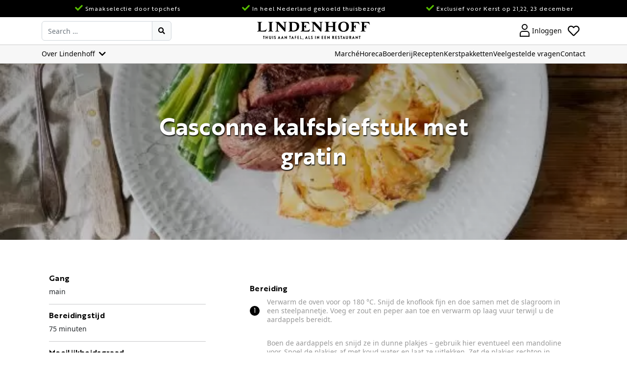

--- FILE ---
content_type: text/html; charset=UTF-8
request_url: http://prod-lindenhoff.eu-central-1.elasticbeanstalk.com/recepten/kalfsbiefstuk-met-gratin/
body_size: 113014
content:
<!DOCTYPE HTML>
<html lang="nl-NL" dir="ltr" class="mt-0">

<head>
    <meta charset="UTF-8" />
    <meta name="viewport" content="width=device-width, initial-scale=1" />
    <meta http-equiv="X-UA-Compatible" content="IE=edge">
    <link rel="apple-touch-icon" sizes="180x180" href="/content/themes/lindenhoff/images/favicon/apple-touch-icon.png">
    <link rel="icon" type="image/png" sizes="32x32" href="/content/themes/lindenhoff/images/favicon/favicon-32x32.png">
    <link rel="icon" type="image/png" sizes="16x16" href="/content/themes/lindenhoff/images/favicon/favicon-16x16.png">
    <link rel="manifest" href="/content/themes/lindenhoff/images/favicon/site.webmanifest">
    <link rel="mask-icon" href="/content/themes/lindenhoff/images/favicon/safari-pinned-tab.svg" color="#5bbad5">
    <link rel="shortcut icon" href="/content/themes/lindenhoff/images/favicon/favicon.ico">
    <meta name="msapplication-TileColor" content="#000000">
    <meta name="msapplication-config" content="/content/themes/lindenhoff/images/favicon/browserconfig.xml">
    <meta name="theme-color" content="#ffffff">
    <meta name='robots' content='index, follow, max-image-preview:large, max-snippet:-1, max-video-preview:-1' />

	<!-- This site is optimized with the Yoast SEO plugin v23.9 - https://yoast.com/wordpress/plugins/seo/ -->
	<title>Gasconne kalfsbiefstuk met gratin - Lindenhoff</title>
	<link rel="canonical" href="http://ec2-52-58-35-149.eu-central-1.compute.amazonaws.com/recepten/kalfsbiefstuk-met-gratin/" />
	<meta property="og:locale" content="nl_NL" />
	<meta property="og:type" content="article" />
	<meta property="og:title" content="Gasconne kalfsbiefstuk met gratin - Lindenhoff" />
	<meta property="og:description" content="Verwarm de oven voor op 180 °C. Snijd de knoflook fijn en doe samen met de slagroom in een steelpannetje. Voeg er zout en peper aan toe en verwarm op laag vuur terwijl u de aardappels bereidt. Boen de aardappels en snijd ze in dunne plakjes &#8211; gebruik hier eventueel een mandoline voor. Spoel de [&hellip;]" />
	<meta property="og:url" content="http://ec2-52-58-35-149.eu-central-1.compute.amazonaws.com/recepten/kalfsbiefstuk-met-gratin/" />
	<meta property="og:site_name" content="Lindenhoff" />
	<meta property="article:publisher" content="https://www.facebook.com/lindenhoffeten" />
	<meta property="article:modified_time" content="2022-03-05T11:36:09+00:00" />
	<meta property="og:image" content="http://ec2-52-58-35-149.eu-central-1.compute.amazonaws.com/content/uploads/2021/04/Lindenhoff-foodbox_wk-19_biefstuk-min.jpg" />
	<meta property="og:image:width" content="2048" />
	<meta property="og:image:height" content="1363" />
	<meta property="og:image:type" content="image/jpeg" />
	<meta name="twitter:card" content="summary_large_image" />
	<meta name="twitter:label1" content="Geschatte leestijd" />
	<meta name="twitter:data1" content="2 minuten" />
	<script type="application/ld+json" class="yoast-schema-graph">{"@context":"https://schema.org","@graph":[{"@type":"WebPage","@id":"http://ec2-52-58-35-149.eu-central-1.compute.amazonaws.com/recepten/kalfsbiefstuk-met-gratin/","url":"http://ec2-52-58-35-149.eu-central-1.compute.amazonaws.com/recepten/kalfsbiefstuk-met-gratin/","name":"Gasconne kalfsbiefstuk met gratin - Lindenhoff","isPartOf":{"@id":"http://ec2-18-192-41-187.eu-central-1.compute.amazonaws.com/#website"},"primaryImageOfPage":{"@id":"http://ec2-52-58-35-149.eu-central-1.compute.amazonaws.com/recepten/kalfsbiefstuk-met-gratin/#primaryimage"},"image":{"@id":"http://ec2-52-58-35-149.eu-central-1.compute.amazonaws.com/recepten/kalfsbiefstuk-met-gratin/#primaryimage"},"thumbnailUrl":"http://prod-lindenhoff.eu-central-1.elasticbeanstalk.com/content/uploads/2021/04/Lindenhoff-foodbox_wk-19_biefstuk-min.jpg","datePublished":"2021-05-10T14:19:55+00:00","dateModified":"2022-03-05T11:36:09+00:00","breadcrumb":{"@id":"http://ec2-52-58-35-149.eu-central-1.compute.amazonaws.com/recepten/kalfsbiefstuk-met-gratin/#breadcrumb"},"inLanguage":"nl-NL","potentialAction":[{"@type":"ReadAction","target":["http://ec2-52-58-35-149.eu-central-1.compute.amazonaws.com/recepten/kalfsbiefstuk-met-gratin/"]}]},{"@type":"ImageObject","inLanguage":"nl-NL","@id":"http://ec2-52-58-35-149.eu-central-1.compute.amazonaws.com/recepten/kalfsbiefstuk-met-gratin/#primaryimage","url":"http://prod-lindenhoff.eu-central-1.elasticbeanstalk.com/content/uploads/2021/04/Lindenhoff-foodbox_wk-19_biefstuk-min.jpg","contentUrl":"http://prod-lindenhoff.eu-central-1.elasticbeanstalk.com/content/uploads/2021/04/Lindenhoff-foodbox_wk-19_biefstuk-min.jpg","width":2048,"height":1363},{"@type":"BreadcrumbList","@id":"http://ec2-52-58-35-149.eu-central-1.compute.amazonaws.com/recepten/kalfsbiefstuk-met-gratin/#breadcrumb","itemListElement":[{"@type":"ListItem","position":1,"name":"Recipes","item":"http://prod-lindenhoff.eu-central-1.elasticbeanstalk.com/recepten/"},{"@type":"ListItem","position":2,"name":"Gasconne kalfsbiefstuk met gratin"}]},{"@type":"WebSite","@id":"http://ec2-18-192-41-187.eu-central-1.compute.amazonaws.com/#website","url":"http://ec2-18-192-41-187.eu-central-1.compute.amazonaws.com/","name":"Lindenhoff","description":"Thuis aan tafel als in een restaurant","publisher":{"@id":"http://ec2-18-192-41-187.eu-central-1.compute.amazonaws.com/#organization"},"potentialAction":[{"@type":"SearchAction","target":{"@type":"EntryPoint","urlTemplate":"http://ec2-18-192-41-187.eu-central-1.compute.amazonaws.com/?s={search_term_string}"},"query-input":{"@type":"PropertyValueSpecification","valueRequired":true,"valueName":"search_term_string"}}],"inLanguage":"nl-NL"},{"@type":"Organization","@id":"http://ec2-18-192-41-187.eu-central-1.compute.amazonaws.com/#organization","name":"Lindenhoff","url":"http://ec2-18-192-41-187.eu-central-1.compute.amazonaws.com/","logo":{"@type":"ImageObject","inLanguage":"nl-NL","@id":"http://ec2-18-192-41-187.eu-central-1.compute.amazonaws.com/#/schema/logo/image/","url":"https://www.lindenhoff.nl/content/uploads/2020/10/logo-mail-retina.png","contentUrl":"https://www.lindenhoff.nl/content/uploads/2020/10/logo-mail-retina.png","width":1014,"height":179,"caption":"Lindenhoff"},"image":{"@id":"http://ec2-18-192-41-187.eu-central-1.compute.amazonaws.com/#/schema/logo/image/"},"sameAs":["https://www.facebook.com/lindenhoffeten","https://www.instagram.com/lindenhoffbaambrugge/"]}]}</script>
	<!-- / Yoast SEO plugin. -->


<link rel='stylesheet' id='wp-block-library-css' href='http://prod-lindenhoff.eu-central-1.elasticbeanstalk.com/wordpress/wp-includes/css/dist/block-library/style.min.css?ver=6.6.2' media='all' />
<style id='depicter-slider-style-inline-css'>
/*!***************************************************************************************************************************************************************************************************************************************!*\
  !*** css ./node_modules/css-loader/dist/cjs.js??ruleSet[1].rules[3].use[1]!./node_modules/postcss-loader/dist/cjs.js??ruleSet[1].rules[3].use[2]!./node_modules/sass-loader/dist/cjs.js??ruleSet[1].rules[3].use[3]!./src/style.scss ***!
  \***************************************************************************************************************************************************************************************************************************************/
/**
 * The following styles get applied both on the front of your site
 * and in the editor.
 *
 * Replace them with your own styles or remove the file completely.
 */
.wp-block-create-block-depicter {
  background-color: #21759b;
  color: #fff;
  padding: 2px;
}

/*# sourceMappingURL=style-index.css.map*/
</style>
<style id='classic-theme-styles-inline-css'>
/*! This file is auto-generated */
.wp-block-button__link{color:#fff;background-color:#32373c;border-radius:9999px;box-shadow:none;text-decoration:none;padding:calc(.667em + 2px) calc(1.333em + 2px);font-size:1.125em}.wp-block-file__button{background:#32373c;color:#fff;text-decoration:none}
</style>
<style id='global-styles-inline-css'>
:root{--wp--preset--aspect-ratio--square: 1;--wp--preset--aspect-ratio--4-3: 4/3;--wp--preset--aspect-ratio--3-4: 3/4;--wp--preset--aspect-ratio--3-2: 3/2;--wp--preset--aspect-ratio--2-3: 2/3;--wp--preset--aspect-ratio--16-9: 16/9;--wp--preset--aspect-ratio--9-16: 9/16;--wp--preset--color--black: #000000;--wp--preset--color--cyan-bluish-gray: #abb8c3;--wp--preset--color--white: #ffffff;--wp--preset--color--pale-pink: #f78da7;--wp--preset--color--vivid-red: #cf2e2e;--wp--preset--color--luminous-vivid-orange: #ff6900;--wp--preset--color--luminous-vivid-amber: #fcb900;--wp--preset--color--light-green-cyan: #7bdcb5;--wp--preset--color--vivid-green-cyan: #00d084;--wp--preset--color--pale-cyan-blue: #8ed1fc;--wp--preset--color--vivid-cyan-blue: #0693e3;--wp--preset--color--vivid-purple: #9b51e0;--wp--preset--gradient--vivid-cyan-blue-to-vivid-purple: linear-gradient(135deg,rgba(6,147,227,1) 0%,rgb(155,81,224) 100%);--wp--preset--gradient--light-green-cyan-to-vivid-green-cyan: linear-gradient(135deg,rgb(122,220,180) 0%,rgb(0,208,130) 100%);--wp--preset--gradient--luminous-vivid-amber-to-luminous-vivid-orange: linear-gradient(135deg,rgba(252,185,0,1) 0%,rgba(255,105,0,1) 100%);--wp--preset--gradient--luminous-vivid-orange-to-vivid-red: linear-gradient(135deg,rgba(255,105,0,1) 0%,rgb(207,46,46) 100%);--wp--preset--gradient--very-light-gray-to-cyan-bluish-gray: linear-gradient(135deg,rgb(238,238,238) 0%,rgb(169,184,195) 100%);--wp--preset--gradient--cool-to-warm-spectrum: linear-gradient(135deg,rgb(74,234,220) 0%,rgb(151,120,209) 20%,rgb(207,42,186) 40%,rgb(238,44,130) 60%,rgb(251,105,98) 80%,rgb(254,248,76) 100%);--wp--preset--gradient--blush-light-purple: linear-gradient(135deg,rgb(255,206,236) 0%,rgb(152,150,240) 100%);--wp--preset--gradient--blush-bordeaux: linear-gradient(135deg,rgb(254,205,165) 0%,rgb(254,45,45) 50%,rgb(107,0,62) 100%);--wp--preset--gradient--luminous-dusk: linear-gradient(135deg,rgb(255,203,112) 0%,rgb(199,81,192) 50%,rgb(65,88,208) 100%);--wp--preset--gradient--pale-ocean: linear-gradient(135deg,rgb(255,245,203) 0%,rgb(182,227,212) 50%,rgb(51,167,181) 100%);--wp--preset--gradient--electric-grass: linear-gradient(135deg,rgb(202,248,128) 0%,rgb(113,206,126) 100%);--wp--preset--gradient--midnight: linear-gradient(135deg,rgb(2,3,129) 0%,rgb(40,116,252) 100%);--wp--preset--font-size--small: 13px;--wp--preset--font-size--medium: 20px;--wp--preset--font-size--large: 36px;--wp--preset--font-size--x-large: 42px;--wp--preset--spacing--20: 0.44rem;--wp--preset--spacing--30: 0.67rem;--wp--preset--spacing--40: 1rem;--wp--preset--spacing--50: 1.5rem;--wp--preset--spacing--60: 2.25rem;--wp--preset--spacing--70: 3.38rem;--wp--preset--spacing--80: 5.06rem;--wp--preset--shadow--natural: 6px 6px 9px rgba(0, 0, 0, 0.2);--wp--preset--shadow--deep: 12px 12px 50px rgba(0, 0, 0, 0.4);--wp--preset--shadow--sharp: 6px 6px 0px rgba(0, 0, 0, 0.2);--wp--preset--shadow--outlined: 6px 6px 0px -3px rgba(255, 255, 255, 1), 6px 6px rgba(0, 0, 0, 1);--wp--preset--shadow--crisp: 6px 6px 0px rgba(0, 0, 0, 1);}:where(.is-layout-flex){gap: 0.5em;}:where(.is-layout-grid){gap: 0.5em;}body .is-layout-flex{display: flex;}.is-layout-flex{flex-wrap: wrap;align-items: center;}.is-layout-flex > :is(*, div){margin: 0;}body .is-layout-grid{display: grid;}.is-layout-grid > :is(*, div){margin: 0;}:where(.wp-block-columns.is-layout-flex){gap: 2em;}:where(.wp-block-columns.is-layout-grid){gap: 2em;}:where(.wp-block-post-template.is-layout-flex){gap: 1.25em;}:where(.wp-block-post-template.is-layout-grid){gap: 1.25em;}.has-black-color{color: var(--wp--preset--color--black) !important;}.has-cyan-bluish-gray-color{color: var(--wp--preset--color--cyan-bluish-gray) !important;}.has-white-color{color: var(--wp--preset--color--white) !important;}.has-pale-pink-color{color: var(--wp--preset--color--pale-pink) !important;}.has-vivid-red-color{color: var(--wp--preset--color--vivid-red) !important;}.has-luminous-vivid-orange-color{color: var(--wp--preset--color--luminous-vivid-orange) !important;}.has-luminous-vivid-amber-color{color: var(--wp--preset--color--luminous-vivid-amber) !important;}.has-light-green-cyan-color{color: var(--wp--preset--color--light-green-cyan) !important;}.has-vivid-green-cyan-color{color: var(--wp--preset--color--vivid-green-cyan) !important;}.has-pale-cyan-blue-color{color: var(--wp--preset--color--pale-cyan-blue) !important;}.has-vivid-cyan-blue-color{color: var(--wp--preset--color--vivid-cyan-blue) !important;}.has-vivid-purple-color{color: var(--wp--preset--color--vivid-purple) !important;}.has-black-background-color{background-color: var(--wp--preset--color--black) !important;}.has-cyan-bluish-gray-background-color{background-color: var(--wp--preset--color--cyan-bluish-gray) !important;}.has-white-background-color{background-color: var(--wp--preset--color--white) !important;}.has-pale-pink-background-color{background-color: var(--wp--preset--color--pale-pink) !important;}.has-vivid-red-background-color{background-color: var(--wp--preset--color--vivid-red) !important;}.has-luminous-vivid-orange-background-color{background-color: var(--wp--preset--color--luminous-vivid-orange) !important;}.has-luminous-vivid-amber-background-color{background-color: var(--wp--preset--color--luminous-vivid-amber) !important;}.has-light-green-cyan-background-color{background-color: var(--wp--preset--color--light-green-cyan) !important;}.has-vivid-green-cyan-background-color{background-color: var(--wp--preset--color--vivid-green-cyan) !important;}.has-pale-cyan-blue-background-color{background-color: var(--wp--preset--color--pale-cyan-blue) !important;}.has-vivid-cyan-blue-background-color{background-color: var(--wp--preset--color--vivid-cyan-blue) !important;}.has-vivid-purple-background-color{background-color: var(--wp--preset--color--vivid-purple) !important;}.has-black-border-color{border-color: var(--wp--preset--color--black) !important;}.has-cyan-bluish-gray-border-color{border-color: var(--wp--preset--color--cyan-bluish-gray) !important;}.has-white-border-color{border-color: var(--wp--preset--color--white) !important;}.has-pale-pink-border-color{border-color: var(--wp--preset--color--pale-pink) !important;}.has-vivid-red-border-color{border-color: var(--wp--preset--color--vivid-red) !important;}.has-luminous-vivid-orange-border-color{border-color: var(--wp--preset--color--luminous-vivid-orange) !important;}.has-luminous-vivid-amber-border-color{border-color: var(--wp--preset--color--luminous-vivid-amber) !important;}.has-light-green-cyan-border-color{border-color: var(--wp--preset--color--light-green-cyan) !important;}.has-vivid-green-cyan-border-color{border-color: var(--wp--preset--color--vivid-green-cyan) !important;}.has-pale-cyan-blue-border-color{border-color: var(--wp--preset--color--pale-cyan-blue) !important;}.has-vivid-cyan-blue-border-color{border-color: var(--wp--preset--color--vivid-cyan-blue) !important;}.has-vivid-purple-border-color{border-color: var(--wp--preset--color--vivid-purple) !important;}.has-vivid-cyan-blue-to-vivid-purple-gradient-background{background: var(--wp--preset--gradient--vivid-cyan-blue-to-vivid-purple) !important;}.has-light-green-cyan-to-vivid-green-cyan-gradient-background{background: var(--wp--preset--gradient--light-green-cyan-to-vivid-green-cyan) !important;}.has-luminous-vivid-amber-to-luminous-vivid-orange-gradient-background{background: var(--wp--preset--gradient--luminous-vivid-amber-to-luminous-vivid-orange) !important;}.has-luminous-vivid-orange-to-vivid-red-gradient-background{background: var(--wp--preset--gradient--luminous-vivid-orange-to-vivid-red) !important;}.has-very-light-gray-to-cyan-bluish-gray-gradient-background{background: var(--wp--preset--gradient--very-light-gray-to-cyan-bluish-gray) !important;}.has-cool-to-warm-spectrum-gradient-background{background: var(--wp--preset--gradient--cool-to-warm-spectrum) !important;}.has-blush-light-purple-gradient-background{background: var(--wp--preset--gradient--blush-light-purple) !important;}.has-blush-bordeaux-gradient-background{background: var(--wp--preset--gradient--blush-bordeaux) !important;}.has-luminous-dusk-gradient-background{background: var(--wp--preset--gradient--luminous-dusk) !important;}.has-pale-ocean-gradient-background{background: var(--wp--preset--gradient--pale-ocean) !important;}.has-electric-grass-gradient-background{background: var(--wp--preset--gradient--electric-grass) !important;}.has-midnight-gradient-background{background: var(--wp--preset--gradient--midnight) !important;}.has-small-font-size{font-size: var(--wp--preset--font-size--small) !important;}.has-medium-font-size{font-size: var(--wp--preset--font-size--medium) !important;}.has-large-font-size{font-size: var(--wp--preset--font-size--large) !important;}.has-x-large-font-size{font-size: var(--wp--preset--font-size--x-large) !important;}
:where(.wp-block-post-template.is-layout-flex){gap: 1.25em;}:where(.wp-block-post-template.is-layout-grid){gap: 1.25em;}
:where(.wp-block-columns.is-layout-flex){gap: 2em;}:where(.wp-block-columns.is-layout-grid){gap: 2em;}
:root :where(.wp-block-pullquote){font-size: 1.5em;line-height: 1.6;}
</style>
<link rel='stylesheet' id='woocommerce-layout-css' href='http://prod-lindenhoff.eu-central-1.elasticbeanstalk.com/content/plugins/woocommerce/assets/css/woocommerce-layout.css?ver=8.3.2' media='all' />
<link rel='stylesheet' id='woocommerce-smallscreen-css' href='http://prod-lindenhoff.eu-central-1.elasticbeanstalk.com/content/plugins/woocommerce/assets/css/woocommerce-smallscreen.css?ver=8.3.2' media='only screen and (max-width: 768px)' />
<link rel='stylesheet' id='woocommerce-general-css' href='http://prod-lindenhoff.eu-central-1.elasticbeanstalk.com/content/plugins/woocommerce/assets/css/woocommerce.css?ver=8.3.2' media='all' />
<style id='woocommerce-inline-inline-css'>
.woocommerce form .form-row .required { visibility: hidden; }
.woocommerce form .form-row .required { visibility: hidden; }
</style>
<link rel='stylesheet' id='lindenhoff-nl-tools-plugin-styles-css' href='http://prod-lindenhoff.eu-central-1.elasticbeanstalk.com/content/plugins/lindenhoff-nl-tools/assets/css/public.css?ver=2.2.83' media='all' />
<link rel='stylesheet' id='lindenhoff-style-css' href='http://prod-lindenhoff.eu-central-1.elasticbeanstalk.com/content/themes/lindenhoff/inc/assets/css/style.css?ver=3.1.14' media='all' />
<link rel='stylesheet' id='fontawesome-css' href='http://prod-lindenhoff.eu-central-1.elasticbeanstalk.com/content/themes/lindenhoff/inc/assets/css/fontawesome.css?ver=5.15.4' media='all' />
<link rel='stylesheet' id='wc-pb-checkout-blocks-css' href='http://prod-lindenhoff.eu-central-1.elasticbeanstalk.com/content/plugins/woocommerce-product-bundles/assets/css/frontend/checkout-blocks.css?ver=6.22.3' media='all' />
<link rel='stylesheet' id='cfw_grid_css-css' href='http://prod-lindenhoff.eu-central-1.elasticbeanstalk.com/content/plugins/checkout-for-woocommerce/build/css/cfw-grid.css?ver=63232bcdf959caed53be3eee1b024f4c' media='all' />
<link rel='stylesheet' id='cfw_side_cart_css-css' href='http://prod-lindenhoff.eu-central-1.elasticbeanstalk.com/content/plugins/checkout-for-woocommerce/build/css/side-cart-styles.css?ver=cd92000f0d8c05321994e7db844e2abb' media='all' />
<style id='cfw_side_cart_css-inline-css'>
:root, body { 
	--cfw-body-background-color: #ffffff;
	--cfw-body-text-color: #333333;
	--cfw-body-font-family: var(--cfw-inter-font-family);
	--cfw-heading-font-family: var(--cfw-inter-font-family);
	--cfw-header-background-color: #000000;
	--cfw-header-bottom-margin: 2em;
	--cfw-footer-background-color: #222222;
	--cfw-footer-top-margin: 2em;
	--cfw-cart-summary-background-color: #f7f7f7;
	--cfw-cart-summary-mobile-background-color: #fafafa;
	--cfw-cart-summary-text-color: #333333;
	--cfw-cart-summary-link-color: #212529;
	--cfw-header-text-color: #ffffff;
	--cfw-footer-text-color: #ffffff;
	--cfw-body-link-color: #212529;
	--cfw-buttons-primary-background-color: #dd8732;
	--cfw-buttons-primary-text-color: #ffffff;
	--cfw-buttons-primary-hover-background-color: #404040;
	--cfw-buttons-primary-hover-text-color: #ffffff;
	--cfw-buttons-secondary-background-color: #000000;
	--cfw-buttons-secondary-text-color: #ffffff;
	--cfw-buttons-secondary-hover-background-color: #404040;
	--cfw-buttons-secondary-hover-text-color: #ffffff;
	--cfw-cart-summary-item-quantity-background-color: #333333;
	--cfw-cart-summary-item-quantity-text-color: #ffffff;
	--cfw-breadcrumb-completed-text-color: #222222;
	--cfw-breadcrumb-current-text-color: #222222;
	--cfw-breadcrumb-next-text-color: #222222;
	--cfw-breadcrumb-completed-accent-color: #222222;
	--cfw-breadcrumb-current-accent-color: #222222;
	--cfw-breadcrumb-next-accent-color: #222222;
	--cfw-logo-url: url(http://prod-lindenhoff.eu-central-1.elasticbeanstalk.com/content/uploads/2022/03/lindenhoff_logo_white.png);
	--cfw-side-cart-free-shipping-progress-indicator: #dd8732;
	--cfw-side-cart-free-shipping-progress-background: #f5f5f5;
	--cfw-side-cart-button-bottom-position: 20px;
	--cfw-side-cart-button-right-position: 20px;
	--cfw-side-cart-icon-color: #222222;
	--cfw-side-cart-icon-width: 34px;
 }
html { background: var(--cfw-body-background-color) !important; }
#cfw-cart .bundled_table_item{
    display: none !important;
}
:root, body { 
	--cfw-body-background-color: #ffffff;
	--cfw-body-text-color: #333333;
	--cfw-body-font-family: var(--cfw-inter-font-family);
	--cfw-heading-font-family: var(--cfw-inter-font-family);
	--cfw-header-background-color: #000000;
	--cfw-header-bottom-margin: 2em;
	--cfw-footer-background-color: #222222;
	--cfw-footer-top-margin: 2em;
	--cfw-cart-summary-background-color: #f7f7f7;
	--cfw-cart-summary-mobile-background-color: #fafafa;
	--cfw-cart-summary-text-color: #333333;
	--cfw-cart-summary-link-color: #212529;
	--cfw-header-text-color: #ffffff;
	--cfw-footer-text-color: #ffffff;
	--cfw-body-link-color: #212529;
	--cfw-buttons-primary-background-color: #dd8732;
	--cfw-buttons-primary-text-color: #ffffff;
	--cfw-buttons-primary-hover-background-color: #404040;
	--cfw-buttons-primary-hover-text-color: #ffffff;
	--cfw-buttons-secondary-background-color: #000000;
	--cfw-buttons-secondary-text-color: #ffffff;
	--cfw-buttons-secondary-hover-background-color: #404040;
	--cfw-buttons-secondary-hover-text-color: #ffffff;
	--cfw-cart-summary-item-quantity-background-color: #333333;
	--cfw-cart-summary-item-quantity-text-color: #ffffff;
	--cfw-breadcrumb-completed-text-color: #222222;
	--cfw-breadcrumb-current-text-color: #222222;
	--cfw-breadcrumb-next-text-color: #222222;
	--cfw-breadcrumb-completed-accent-color: #222222;
	--cfw-breadcrumb-current-accent-color: #222222;
	--cfw-breadcrumb-next-accent-color: #222222;
	--cfw-logo-url: url(http://prod-lindenhoff.eu-central-1.elasticbeanstalk.com/content/uploads/2022/03/lindenhoff_logo_white.png);
	--cfw-side-cart-free-shipping-progress-indicator: #dd8732;
	--cfw-side-cart-free-shipping-progress-background: #f5f5f5;
	--cfw-side-cart-button-bottom-position: 20px;
	--cfw-side-cart-button-right-position: 20px;
	--cfw-side-cart-icon-color: #222222;
	--cfw-side-cart-icon-width: 34px;
 }
html { background: var(--cfw-body-background-color) !important; }
#cfw-cart .bundled_table_item{
    display: none !important;
}
</style>
<link rel='stylesheet' id='wc-bundle-style-css' href='http://prod-lindenhoff.eu-central-1.elasticbeanstalk.com/content/plugins/woocommerce-product-bundles/assets/css/frontend/woocommerce.css?ver=6.22.3' media='all' />
<link rel='stylesheet' id='site-reviews-css' href='http://prod-lindenhoff.eu-central-1.elasticbeanstalk.com/content/plugins/site-reviews/assets/styles/default.css?ver=7.2.3' media='all' />
<style id='site-reviews-inline-css'>
:root{--glsr-star-empty:url(http://prod-lindenhoff.eu-central-1.elasticbeanstalk.com/content/plugins/site-reviews/assets/images/stars/default/star-empty.svg);--glsr-star-error:url(http://prod-lindenhoff.eu-central-1.elasticbeanstalk.com/content/plugins/site-reviews/assets/images/stars/default/star-error.svg);--glsr-star-full:url(http://prod-lindenhoff.eu-central-1.elasticbeanstalk.com/content/plugins/site-reviews/assets/images/stars/default/star-full.svg);--glsr-star-half:url(http://prod-lindenhoff.eu-central-1.elasticbeanstalk.com/content/plugins/site-reviews/assets/images/stars/default/star-half.svg)}

</style>
<script src="http://prod-lindenhoff.eu-central-1.elasticbeanstalk.com/wordpress/wp-includes/js/jquery/jquery.min.js?ver=3.7.1" id="jquery-core-js"></script>
<script src="http://prod-lindenhoff.eu-central-1.elasticbeanstalk.com/wordpress/wp-includes/js/jquery/jquery-migrate.min.js?ver=3.4.1" id="jquery-migrate-js"></script>
<script id="jquery-js-after">
					function optimocha_getCookie(name) {
						var v = document.cookie.match("(^|;) ?" + name + "=([^;]*)(;|$)");
						return v ? v[2] : null;
					}

					function optimocha_check_wc_cart_script() {
					var cart_src = "http://prod-lindenhoff.eu-central-1.elasticbeanstalk.com/content/plugins/woocommerce/assets/js/frontend/cart-fragments.min.js";
					var script_id = "optimocha_loaded_wc_cart_fragments";

						if( document.getElementById(script_id) !== null ) {
							return false;
						}

						if( optimocha_getCookie("woocommerce_cart_hash") ) {
							var script = document.createElement("script");
							script.id = script_id;
							script.src = cart_src;
							script.async = true;
							document.head.appendChild(script);
						}
					}

					optimocha_check_wc_cart_script();
					document.addEventListener("click", function(){setTimeout(optimocha_check_wc_cart_script,1000);});
					
</script>
<script id="lindenhoff-nl-tools-plugin-script-js-extra">
var LindenHoffVars = {"ajaxUrl":"http:\/\/prod-lindenhoff.eu-central-1.elasticbeanstalk.com\/wordpress\/wp-admin\/admin-ajax.php","nonce":"1a114419d1","maxFileSize":"2097152","maxFileSizeExceededMessage":"Allowed file size exceeded (maximum 2MB).","progressBarEnabled":"","generalDeliveryDays":["1","2","3","4","5","6"],"generalLockDays":["21-12-2024","22-12-2024","23-12-2024","24-12-2024"],"generalMaxDays":"36","timeframeNotFound":"Geen tijdslot gevonden voor deze datum, probeer een andere.","timeFrameSelectDate":"Selecteer eerst een datum om een tijdsvenster te kiezen."};
</script>
<script src="http://prod-lindenhoff.eu-central-1.elasticbeanstalk.com/content/plugins/lindenhoff-nl-tools/assets/js/public.js?ver=2.2.83" id="lindenhoff-nl-tools-plugin-script-js"></script>
<!--[if lt IE 9]>
<script src="http://prod-lindenhoff.eu-central-1.elasticbeanstalk.com/content/themes/lindenhoff/inc/assets/js/html5.js?ver=6.6.2" id="html5hiv-js"></script>
<![endif]-->
<script src="http://prod-lindenhoff.eu-central-1.elasticbeanstalk.com/content/plugins/woocommerce/assets/js/jquery-blockui/jquery.blockUI.min.js?ver=2.7.0-wc.8.3.2" id="jquery-blockui-js" defer data-wp-strategy="defer"></script>
<script id="wc-add-to-cart-js-extra">
var wc_add_to_cart_params = {"ajax_url":"\/wordpress\/wp-admin\/admin-ajax.php","wc_ajax_url":"\/?wc-ajax=%%endpoint%%","i18n_view_cart":"Bekijk winkelwagen","cart_url":"","is_cart":"","cart_redirect_after_add":"no"};
</script>
<script src="http://prod-lindenhoff.eu-central-1.elasticbeanstalk.com/content/plugins/woocommerce/assets/js/frontend/add-to-cart.min.js?ver=8.3.2" id="wc-add-to-cart-js" defer data-wp-strategy="defer"></script>
<script src="http://prod-lindenhoff.eu-central-1.elasticbeanstalk.com/content/plugins/woocommerce/assets/js/js-cookie/js.cookie.min.js?ver=2.1.4-wc.8.3.2" id="js-cookie-js" defer data-wp-strategy="defer"></script>
<script id="woocommerce-js-extra">
var woocommerce_params = {"ajax_url":"\/wordpress\/wp-admin\/admin-ajax.php","wc_ajax_url":"\/?wc-ajax=%%endpoint%%"};
</script>
<script src="http://prod-lindenhoff.eu-central-1.elasticbeanstalk.com/content/plugins/woocommerce/assets/js/frontend/woocommerce.min.js?ver=8.3.2" id="woocommerce-js" defer data-wp-strategy="defer"></script>
<script id="wc-cart-fragments-js-extra">
var wc_cart_fragments_params = {"ajax_url":"\/wordpress\/wp-admin\/admin-ajax.php","wc_ajax_url":"\/?wc-ajax=%%endpoint%%","cart_hash_key":"wc_cart_hash_8677137435870b9c6beab9d1100af53a","fragment_name":"wc_fragments_8677137435870b9c6beab9d1100af53a","request_timeout":"5000"};
</script>
<link rel="https://api.w.org/" href="http://prod-lindenhoff.eu-central-1.elasticbeanstalk.com/wp-json/" /><link rel="EditURI" type="application/rsd+xml" title="RSD" href="http://prod-lindenhoff.eu-central-1.elasticbeanstalk.com/wordpress/xmlrpc.php?rsd" />
<link rel='shortlink' href='http://prod-lindenhoff.eu-central-1.elasticbeanstalk.com/?p=150254' />
<link rel="alternate" title="oEmbed (JSON)" type="application/json+oembed" href="http://prod-lindenhoff.eu-central-1.elasticbeanstalk.com/wp-json/oembed/1.0/embed?url=http%3A%2F%2Fprod-lindenhoff.eu-central-1.elasticbeanstalk.com%2Frecepten%2Fkalfsbiefstuk-met-gratin%2F" />
<link rel="alternate" title="oEmbed (XML)" type="text/xml+oembed" href="http://prod-lindenhoff.eu-central-1.elasticbeanstalk.com/wp-json/oembed/1.0/embed?url=http%3A%2F%2Fprod-lindenhoff.eu-central-1.elasticbeanstalk.com%2Frecepten%2Fkalfsbiefstuk-met-gratin%2F&#038;format=xml" />
<script type="application/ld+json">{"@context":"https:\/\/schema.org","@type":"Recipe","name":"Gasconne kalfsbiefstuk met gratin","datePublished":"2021-05-10T16:19:55+02:00","image":"http:\/\/prod-lindenhoff.eu-central-1.elasticbeanstalk.com\/content\/uploads\/2021\/04\/Lindenhoff-foodbox_wk-19_biefstuk-min.jpg","prepTime":"PT75M","recipeCategory":["main"],"recipeYield":["2","4"],"review":[]}</script><link rel="pingback" href="http://prod-lindenhoff.eu-central-1.elasticbeanstalk.com/wordpress/xmlrpc.php">  <style type="text/css">
    #page-sub-header { background: #fff; }
  </style>
  
	<!-- Google Tag Manager -->
	<script>
	(function(w, d, s, l, i) {
		w[l] = w[l] || [];
		w[l].push({
			'gtm.start': new Date().getTime(),
			event: 'gtm.js'
		});
		var f = d.getElementsByTagName(s)[0],
			j = d.createElement(s),
			dl = l != 'dataLayer' ? '&l=' + l : '';
		j.async = true;
		j.src = 'https://www.googletagmanager.com/gtm.js?id=' + i + dl;
		f.parentNode.insertBefore(j, f);
	})(window, document, 'script', 'dataLayer', 'GTM-KXWV5NT');
	</script>
	<!-- End Google Tag Manager -->

	<!-- Global site tag (gtag.js) - Google Ads: 938759139 -->
	<script async src="https://www.googletagmanager.com/gtag/js?id=AW-938759139"></script>
	<script>
	window.dataLayer = window.dataLayer || [];

	function gtag() {
		dataLayer.push(arguments);
	}
	gtag('js', new Date());
	gtag('config', 'AW-938759139');
	</script>
	<!-- End Global site tag (gtag.js) -->

	
	<noscript><style>.woocommerce-product-gallery{ opacity: 1 !important; }</style></noscript>
	<style type="text/css" id="filter-everything-inline-css">.wpc-orderby-select{width:100%}.wpc-filters-open-button-container{display:none}.wpc-debug-message{padding:16px;font-size:14px;border:1px dashed #ccc;margin-bottom:20px}.wpc-debug-title{visibility:hidden}.wpc-button-inner,.wpc-chip-content{display:flex;align-items:center}.wpc-icon-html-wrapper{position:relative;margin-right:10px;top:2px}.wpc-icon-html-wrapper span{display:block;height:1px;width:18px;border-radius:3px;background:#2c2d33;margin-bottom:4px;position:relative}span.wpc-icon-line-1:after,span.wpc-icon-line-2:after,span.wpc-icon-line-3:after{content:"";display:block;width:3px;height:3px;border:1px solid #2c2d33;background-color:#fff;position:absolute;top:-2px;box-sizing:content-box}span.wpc-icon-line-3:after{border-radius:50%;left:2px}span.wpc-icon-line-1:after{border-radius:50%;left:5px}span.wpc-icon-line-2:after{border-radius:50%;left:12px}body .wpc-filters-open-button-container a.wpc-filters-open-widget,body .wpc-filters-open-button-container a.wpc-open-close-filters-button{display:inline-block;text-align:left;border:1px solid #2c2d33;border-radius:2px;line-height:1.5;padding:7px 12px;background-color:transparent;color:#2c2d33;box-sizing:border-box;text-decoration:none!important;font-weight:400;transition:none;position:relative}@media screen and (max-width:768px){.wpc_show_bottom_widget .wpc-filters-open-button-container,.wpc_show_open_close_button .wpc-filters-open-button-container{display:block}.wpc_show_bottom_widget .wpc-filters-open-button-container{margin-top:1em;margin-bottom:1em}}</style>
    <link rel="preload" as="font" href="/content/themes/lindenhoff/fonts/Brother1816/Brother1816-Regular.woff2" type="font/woff2" crossorigin>
    <link rel="preload" as="font" href="/content/themes/lindenhoff/fonts/Brother1816/Brother1816-Bold.woff2" type="font/woff2" crossorigin>
    <link rel="preload" as="font" href="/content/themes/lindenhoff/fonts/NotoSans/NotoSans-Regular.woff2" type="font/woff2" crossorigin>
    <link rel="preload" as="font" href="/content/themes/lindenhoff/fonts/NotoSans/NotoSans-Bold.woff2" type="font/woff2" crossorigin>
    <link rel="preload" as="font" href="/content/themes/lindenhoff/fonts/FontAwesome/fa-solid-900.woff2" type="font/woff2" crossorigin>
    <link rel="preload" as="font" href="/content/themes/lindenhoff/fonts/FontAwesome/fa-brands-400.woff2" type="font/woff2" crossorigin>
    <link rel="preload" as="font" href="/content/themes/lindenhoff/fonts/FontAwesome/fa-regular-400.woff2" type="font/woff2" crossorigin>
</head>

<body class="recipe-template-default single single-recipe postid-150254 single-format-standard theme-lindenhoff woocommerce-no-js group-blog woocommerce woocommerce-page logged-off wpc_show_bottom_widget">
    <!-- Google Tag Manager (noscript) -->
<noscript><iframe src="https://www.googletagmanager.com/ns.html?id=GTM-KXWV5NT" height="0" width="0"
        style="display:none;visibility:hidden"></iframe></noscript>
<!-- End Google Tag Manager (noscript) -->
	
        <header class="lindenhoff-header-usp bg-black">
            <div class="container">
                <div class="row text-white text-center py-2 font-brother spaced-letters font-size-smaller">
                    <div class="col-4 d-none d-lg-block"><i class="fas fa-check text-green font-size-normal"></i> Smaakselectie door topchefs</div>
                    <div class="col-4 d-none d-lg-block"><i class="fas fa-check text-green font-size-normal"></i> In heel Nederland gekoeld thuisbezorgd</div>
                    <div class="col-4 d-none d-lg-block"><i class="fas fa-check text-green font-size-normal"></i> Exclusief voor Kerst op 21,22, 23 december</div>
                </div>
            </div>
        </header>

        <header class="lindenhoff-header">
            <div class="lindenhoff-header-main bg-white">
                <div class="container">
                    <div class="row woocommerce py-1">
                        <div class="lindenhoff-header-main-item lindenhoff-header-main-menu-toggle col-6 py-1 d-flex">
                            <div class="d-none d-lg-flex lindenhoff-header-search-container">
                                <div class="search-form d-flex flex-column justify-content-center ">
    <form class="position-relative" method="get" action="http://prod-lindenhoff.eu-central-1.elasticbeanstalk.com/">
        <div class="input-group ">
            <input class="form-control " type="search"
                placeholder="Search &hellip;"
                aria-label="Search &hellip;"
                value="" name="s" autocomplete="off" autocapitalize="off"
                spellcheck="false" />
                          <button class="input-group-text"><i class="fas fa-search" aria-hidden="true"></i></button>
                    </div>
            </form>
</div>                            </div>
                            <div class="d-flex flex-row d-lg-none">
                                <div class="d-flex flex-column justify-content-center">
                                    <button class="navbar-toggler text-nowrap" type="button" data-bs-toggle="collapse"
                                        aria-expanded="false" aria-label="Toggle navigation">
                                        <span><i class="fas fa-bars fa-lg"></i></span>
                                        <span class="d-none d-md-inline">Menu</span>
                                    </button>
                                </div>
                                <!--                <button class="search-icon ml-1"><span class="icono-search"></span></button>-->
                            </div>
                        </div>
                        <div class="lindenhoff-header-main-item text-center lindenhoff-header-main-logo d-block w-100">
                            <!-- logo -->
                            <a class="site-title" style="background:none;"
                                href="http://prod-lindenhoff.eu-central-1.elasticbeanstalk.com/">
                                <img src="http://prod-lindenhoff.eu-central-1.elasticbeanstalk.com/content/themes/lindenhoff/images/lindenhoff_logo.svg"
                                    alt="Lindenhoff" width="260" height="53">
                            </a>
                        </div>
                        <div
                            class="lindenhoff-header-main-item col-6 py-2 pt-lg-2 lindenhoff-header-main-account d-flex justify-content-end">
                            <!-- account -->
                            <div class="d-none d-md-flex flex-column justify-content-center pe-1">
                                <a class="d-flex nav-user-icon" href="http://prod-lindenhoff.eu-central-1.elasticbeanstalk.com/mijn-account/">
                                    <span class="icono-user"></span><span
                                        class="text-lindenhoff-black d-md-none d-lg-block">Inloggen</span>
                                </a>
                            </div>
                            <div class="d-none d-md-flex flex-column justify-content-center pe-1">
                                <a class="nav-favorites d-none d-sm-inline mx-2"
                                    href="http://prod-lindenhoff.eu-central-1.elasticbeanstalk.com/mijn-account/favorieten/">
                                    <i class="far fa-heart m-0" style="font-size: 1.5rem;"></i>
                                </a>
                            </div>
                                                        <div class="d-flex d-sm-none flex-column justify-content-center">
                                <a href="mailto:thuis@lindenhoff.nl" class="nav-email d-sm-none d-inline">
                                    <i class="far fa-envelope m-0"></i>
                                </a>
                            </div>
                        </div>
                    </div>
                </div>
            </div>


                        <div class="lindenhoff-header-navigation bg-white-creme overflow-auto"
                style="border-bottom: 1px solid #ccc;">

                <div class="w-100 py-1 d-lg-none border-bottom border-gray position-sticky clearfix bg-white-creme">
                    <div class="container-lg">
                        <div class="row">
                            <div class="col-12 py-2">
                                <div class="search-form d-flex flex-column justify-content-center ">
    <form class="position-relative" method="get" action="http://prod-lindenhoff.eu-central-1.elasticbeanstalk.com/">
        <div class="input-group ">
            <input class="form-control " type="search"
                placeholder="Search &hellip;"
                aria-label="Search &hellip;"
                value="" name="s" autocomplete="off" autocapitalize="off"
                spellcheck="false" />
                          <button class="input-group-text"><i class="fas fa-search" aria-hidden="true"></i></button>
                    </div>
            </form>
</div>                            </div>
                        </div>
                    </div>
                </div>

                <div class="container-lg no-padding-under-lg margin-50-bottom-under-lg">
                    <div class="row">
                        <div class="col-12 position-static d-flex m flex-column">
                            <nav class="position-static d-flex m flex-column flex-lg-row justify-content-lg-between">
                                <ul class="menu-aim-main m-0 p-0 d-flex M flex-column flex-lg-row">
                                                                                                            <li
                                        class="lindenhoff-navigation-item d-flex pr-lg-3 M flex-column border-bottom ">
                                        <button
                                            class="position-relative lindenhoff-navigation-item-button text-start d-lg-flex bg-white-creme border-0 py-3 py-lg-2 M w-100 px-3">Over Lindenhoff                                            <i class="d-lg-none fas fa-chevron-down float-end"></i>
                                            <i class="d-none d-lg-inline fas fa-chevron-down float-end ps-2 font-size-normal"
                                                style="top: 50%; position: absolute; transform: translateY(-50%); right: 10px;"></i>
                                        </button>
                                        <div class="lindenhoff-navigation-item-container-outer position-absolute_ bg-white-creme d-none_ w-100"
                                            style="display: none;">
                                            <div class="container-lg">
                                                <div class="row d-none d-lg-flex">
                                                    <div class="col-12">
                                                        <div class="border-top border-gray"></div>
                                                    </div>
                                                </div>
                                                                                                <div class="row mb-4 my-lg-4">
                                                                                                                                                                                                                                                                    <div class="col-12 col-lg-3">
                                                                                                                <ul class="list-group first-child-bold text-black">
                                                                                                                                                                                    <li
                                                                class="list-group-item bg-white-creme pb-3 pt-0 px-0 border-0">
                                                                <a class="text-lindenhoff-black"
                                                                    target="_self"
                                                                    href="https://www.lindenhoff.nl/lindenhoff-boerderijwinkel-marche/">Lindenhoff Marché</a>
                                                            </li>
                                                                                                                                                                                    <li
                                                                class="list-group-item bg-white-creme pb-3 pt-0 px-0 border-0">
                                                                <a class="text-lindenhoff-black"
                                                                    target="_self"
                                                                    href="https://lindenhoffhoreca.nl/">Lindenhoff Horeca</a>
                                                            </li>
                                                                                                                                                                                    <li
                                                                class="list-group-item bg-white-creme pb-3 pt-0 px-0 border-0">
                                                                <a class="text-lindenhoff-black"
                                                                    target="_self"
                                                                    href="/natuurlijk-boeren-bij-lindenhoff/">Lindenhoff boerderij</a>
                                                            </li>
                                                                                                                                                                                    <li
                                                                class="list-group-item bg-white-creme pb-3 pt-0 px-0 border-0">
                                                                <a class="text-lindenhoff-black"
                                                                    target="_self"
                                                                    href="/open-tuin/">Lindenhoff Open tuin</a>
                                                            </li>
                                                                                                                                                                                    <li
                                                                class="list-group-item bg-white-creme pb-3 pt-0 px-0 border-0">
                                                                <a class="text-lindenhoff-black"
                                                                    target="_self"
                                                                    href="/overlindenhoff/">Ambassadeur authentieke smaak</a>
                                                            </li>
                                                                                                                                                                                    <li
                                                                class="list-group-item bg-white-creme pb-3 pt-0 px-0 border-0">
                                                                <a class="text-lindenhoff-black"
                                                                    target="_self"
                                                                    href="/het-begin-van-lindenhoff/">Het begin van Lindenhoff</a>
                                                            </li>
                                                                                                                                                                                    <li
                                                                class="list-group-item bg-white-creme pb-3 pt-0 px-0 border-0">
                                                                <a class="text-lindenhoff-black"
                                                                    target="_self"
                                                                    href="/30-jaar-lindenhoff/">30 jaar Lindenhoff in vogelvlucht</a>
                                                            </li>
                                                                                                                                                                                    <li
                                                                class="list-group-item bg-white-creme pb-3 pt-0 px-0 border-0">
                                                                <a class="text-lindenhoff-black"
                                                                    target="_blank"
                                                                    href="/vandaag-de-dag/">Vandaag de dag</a>
                                                            </li>
                                                                                                                                                                                    <li
                                                                class="list-group-item bg-white-creme pb-3 pt-0 px-0 border-0">
                                                                <a class="text-lindenhoff-black"
                                                                    target="_self"
                                                                    href="https://www.lindenhoff.nl/werken-bij-lindenhoff/">Werken bij Lindenhoff</a>
                                                            </li>
                                                                                                                                                                                    <li
                                                                class="list-group-item bg-white-creme pb-3 pt-0 px-0 border-0">
                                                                <a class="text-lindenhoff-black"
                                                                    target="_self"
                                                                    href="https://www.lindenhoff.nl/kerstpakketten/">Kerstpakketten</a>
                                                            </li>
                                                                                                                    </ul>
                                                                                                            </div>
                                                                                                                                                                                                                                                                    <div class="col-12 col-lg-6">
                                                                                                                <p><strong><a class="text-lindenhoff-black" href="/lindenhoff-boerderijwinkel-marche/">Lindenhoff Marché</a></strong></p>
<p>U bent van harte welkom om langs te komen op de boerderij en onze seizoensproducten te voelen, ruiken en proeven bij de Marché!</p>
<p>U kunt onze Marché en boerderij bezoeken op de Rijksstraatweg 21, Baambrugge</p>
<p><strong>We zijn geopend op:</strong><br />
Donderdag: 09.30 &#8211; 17.30<br />
Vrijdag: 09.30 &#8211; 17.30<br />
Zaterdag: 09.30 &#8211; 16.30<br />
Rijkstraatweg 21, Baambrugge</p>
<p>U kunt de Marché bereiken op: <a href="tel:0294291071">0294 29 1071</a></p>
                                                                                                            </div>
                                                                                                                                                                                                            </div>
                                                                                            </div>
                                        </div>
                                    </li>
                                                                                                        </ul>

                                                                <ul class="m-0 p-0 d-flex flex-column gap-3 flex-lg-row">
                                                                                                            <li class="lindenhoff-navigation-item d-flex flex-column border-bottom">
                                        <a target="_self"
                                            href="https://www.lindenhoff.nl/lindenhoff-boerderijwinkel-marche/"
                                            class="text-lindenhoff-black bg-white-creme lindenhoff-navigation-item-button text-start d-lg-flex border-0 py-3 py-lg-2 M w-100 px-3">
                                            Marché                                        </a>
                                    </li>
                                                                                                            <li class="lindenhoff-navigation-item d-flex flex-column border-bottom">
                                        <a target="_self"
                                            href="https://lindenhoffhoreca.nl/"
                                            class="text-lindenhoff-black bg-white-creme lindenhoff-navigation-item-button text-start d-lg-flex border-0 py-3 py-lg-2 M w-100 px-3">
                                            Horeca                                        </a>
                                    </li>
                                                                                                            <li class="lindenhoff-navigation-item d-flex flex-column border-bottom">
                                        <a target="_self"
                                            href="https://www.lindenhoff.nl/natuurlijk-boeren-bij-lindenhoff/"
                                            class="text-lindenhoff-black bg-white-creme lindenhoff-navigation-item-button text-start d-lg-flex border-0 py-3 py-lg-2 M w-100 px-3">
                                            Boerderij                                        </a>
                                    </li>
                                                                                                            <li class="lindenhoff-navigation-item d-flex flex-column border-bottom">
                                        <a target="_self"
                                            href="http://www.lindenhoff.nl/recepten"
                                            class="text-lindenhoff-black bg-white-creme lindenhoff-navigation-item-button text-start d-lg-flex border-0 py-3 py-lg-2 M w-100 px-3">
                                            Recepten                                        </a>
                                    </li>
                                                                                                            <li class="lindenhoff-navigation-item d-flex flex-column border-bottom">
                                        <a target="_self"
                                            href="https://www.lindenhoff.nl/kerstpakketten/"
                                            class="text-lindenhoff-black bg-white-creme lindenhoff-navigation-item-button text-start d-lg-flex border-0 py-3 py-lg-2 M w-100 px-3">
                                            Kerstpakketten                                        </a>
                                    </li>
                                                                                                            <li class="lindenhoff-navigation-item d-flex flex-column border-bottom">
                                        <a target="_self"
                                            href="https://www.lindenhoff.nl/faq/"
                                            class="text-lindenhoff-black bg-white-creme lindenhoff-navigation-item-button text-start d-lg-flex border-0 py-3 py-lg-2 M w-100 px-3">
                                            Veelgestelde vragen                                        </a>
                                    </li>
                                                                                                            <li class="lindenhoff-navigation-item d-flex flex-column border-bottom">
                                        <a target="_self"
                                            href="/contact/"
                                            class="text-lindenhoff-black bg-white-creme lindenhoff-navigation-item-button text-start d-lg-flex border-0 py-3 py-lg-2 M w-100 px-3">
                                            Contact                                        </a>
                                    </li>
                                                                    </ul>
                                
                                <div class="lindenhoff-overlay position-absolute"></div>
                            </nav>
                        </div>
                    </div>
                </div>
            </div>
                        <div class="lindenhoff-header-overlay"></div>

                        <div class="lindenhoff-search-bar">
                <div class="container d-block d-lg-none">
                    <div class="row">
                        <div class="col">
                            <div class="search-form d-flex flex-column justify-content-center ">
    <form class="position-relative" method="get" action="http://prod-lindenhoff.eu-central-1.elasticbeanstalk.com/">
        <div class="input-group ">
            <input class="form-control " type="search"
                placeholder="Search &hellip;"
                aria-label="Search &hellip;"
                value="" name="s" autocomplete="off" autocapitalize="off"
                spellcheck="false" />
                          <button class="input-group-text"><i class="fas fa-search" aria-hidden="true"></i></button>
                    </div>
            </form>
</div>                        </div>
                    </div>
                </div>
            </div>
            
        </header>

        
        <div id="content" class="site-content">
                        

<section id="primary" class="content-area recipe">
    <main id="main" class="site-main">

        <div class="hero-section parallax-container" data-speed="-0.3"
            data-image-src="http://prod-lindenhoff.eu-central-1.elasticbeanstalk.com/content/uploads/2021/04/Lindenhoff-foodbox_wk-19_biefstuk-min-600x399.jpg" data-parallax="scroll" data-z-index="0">
            <div class="hero-content">
                <div id="breadcrumbs" class="lnt-visually-hidden"><span><span><a href="http://prod-lindenhoff.eu-central-1.elasticbeanstalk.com/recepten/">Recipes</a></span> | <span class="breadcrumb_last" aria-current="page">Gasconne kalfsbiefstuk met gratin</span></span></div>                <div class="hero-title">
                    <h1>Gasconne kalfsbiefstuk met gratin</h1>
                </div>

                <div class="recipe-review-summary mb-2">
                    <div class="glsr glsr-default" id="glsr_b1349838" data-from="shortcode" data-shortcode="site_reviews_summary" data-assigned_posts="150254" data-hide="[&quot;bars&quot;,&quot;if_empty&quot;,&quot;rating&quot;]"></div>                </div>
            </div>
        </div>

        <div class="container recipe_container">

            <!-- info and content -->
            <div class="row mt-5 info_and_content">
                <div class="col-12 col-md-4">
                    <div class="information-recipe pt-4">
                        <!-- chef -->
                                                <!-- season -->
                                                <!-- course -->
                                                                        <h3>Gang</h3>
                        main<br/>                        <hr>
                                                <!-- prep time -->
                                                <h3>Bereidingstijd</h3>
                                                75 minuten                                                <hr>
                                                <!-- difficulty -->
                                                <h3 class="hide_for_print">Moeilijkheidsgraad</h3>
                        <div class="hide_for_print artisjok-difficulty">
                            <span class="icon artisjok"
                                style="opacity:1">&nbsp;</span>
                            <span class="icon artisjok"
                                style="opacity:1">&nbsp;</span>
                            <span class="icon artisjok"
                                style="opacity:0.1">&nbsp;</span>
                            <span class="icon artisjok"
                                style="opacity:0.1">&nbsp;</span>
                            <span class="icon artisjok"
                                style="opacity:0.1">&nbsp;</span>
                        </div>
                        <hr class="hide_for_print">
                                                <!-- ingredients text -->
                                                <h3>ingrediënten</h3>
                        <p><strong>HOOFDGERECHT VOOR 2 PERSONEN</strong></p>
<div class="page" title="Page 11">
<div class="layoutArea">
<div class="column">
<p>2 Gasconne kalfsbiefstukken<br />
500 g aardappels<br />
20 g boter<br />
250 ml slagroom<br />
2 preien<br />
1 teen Lautrec knoflook<br />
60 g Parmezaanse kaas</p>
<p><strong><span style="text-decoration: underline">VOORRAADKAST</span></strong></p>
<p>1 eetl. mosterd<br />
3 eetl. rode wijnazijn<br />
75 ml olijfolie</p>
<p><strong><span style="text-decoration: underline">KEUKENBENODIGDHEDEN</span></strong></p>
<p>aluminiumfolie<br />
mandoline (optioneel)</p>
<p><strong>HOOFDGERECHT VOOR 4 PERSONEN</strong></p>
<div class="page" title="Page 11">
<div class="layoutArea">
<div class="column">
<p>4 kogelbiefstukken, sous vide gegaard<br />
1 kg aardappels<br />
40 g boter<br />
500 ml slagroom<br />
3 preien<br />
2 tenen Lautrec knoflook<br />
120 g Parmezaanse kaas</p>
<p><strong><span style="text-decoration: underline">VOORRAADKAST</span></strong></p>
<p>1 eetl. mosterd<br />
3 eetl. rode wijnazijn<br />
75 ml olijfolie</p>
<p><strong><span style="text-decoration: underline">KEUKENBENODIGDHEDEN</span></strong></p>
<p>aluminiumfolie<br />
mandoline (optioneel)</p>
</div>
</div>
</div>
</div>
</div>
</div>
                        <b class="btn font-weight-bold m-0 hide_for_print"
                            onclick="window.print();return false;">Printen</b>
                        <hr>
                                            </div>
                </div>
                <div class="col-12 col-md-8">
                    <div class="preparation-recipe">

                                                <h3>Bereiding</h3>
                        
                        <ol>
<li>Verwarm de oven voor op 180 °C. Snijd de knoflook fijn en doe samen met de slagroom in een steelpannetje. Voeg er zout en peper aan toe en verwarm op laag vuur terwijl u de aardappels bereidt.</li>
<li>Boen de aardappels en snijd ze in dunne plakjes &#8211; gebruik hier eventueel een mandoline voor. Spoel de plakjes af met koud water en laat ze uitlekken. Zet de plakjes rechtop in een vuurvaste ovenschaal, rasp de Parmezaanse kaas erover en giet het roommengsel erover. Bedek de schaal met aluminiumfolie en zet 30 minuten met en 30 minuten zonder folie in de oven &#8211; eventueel de laatste 5 minuten op grillstand voor een krokante korst.</li>
<li>Breng een pan gezouten water aan de kook. Maak de prei schoon, snijd de wortels eraf en snijd voor een deel in de lengte doormidden en tot een paar centimeter aan de onderkant, zodat deze aan elkaar blijft. Was de prei goed en kook ze 6 minuten. Spoel ze af met koud water en laat goed uitlekken. Zet apart.</li>
<li>Dep de biefstukken droog met keukenpapier en bestrooi met peper en zout. Verhit de boter in een koekenpan en bak de biefstukken in circa 4-6 minuten op hoog vuur medium rare. Keer halverwege. Neem het vlees uit de pan en laat op een (warm) bord onder aluminiumfolie 5 minuten rusten.</li>
<li>Doe voor de vinaigrette de mosterd en rode wijnazijn in een kom en voeg de olijfolie langzaam, al kloppend met een garde, toe. Voeg peper en zout toe naar smaak.</li>
<li>Haal de gekookte preien door de vinaigrette en serveer naast de biefstukken en aardappelgratin.</li>
</ol>

                        <h3>Aan tafel! Dit is onze serveersuggestie:</h3><br>
                        <img src="http://prod-lindenhoff.eu-central-1.elasticbeanstalk.com/content/uploads/2021/04/Lindenhoff-foodbox_wk-19_biefstuk-min-600x399.jpg"
                            alt="Gasconne kalfsbiefstuk met gratin">
                    </div>

                    <!-- chef -->
                                    </div>
            </div>

            <!-- related recipes -->
                        <div class="row">
                <div class="col-12">
                    <h2>Ontdek meer recepten</h2>
                    <div class="featured-items other-recipe-carousel is-carousel ln-grid-overlay">
                        <div class="tns">
                                                        <div class="tnsi">
                                <div class="grid-item ">
        <a href="http://prod-lindenhoff.eu-central-1.elasticbeanstalk.com/recepten/taartje-van-gekarameliseerde-appel-frangipane-en-creme-crue-cafe-parlotte/" class="lnt-item-image-wrapper"
        style="--bg-image: url('http://prod-lindenhoff.eu-central-1.elasticbeanstalk.com/content/uploads/2023/11/Parlotte_Anne-Pluijms_Annenas-Photography-89-600x400.jpg');">
    </a>
    <div class="lnt-item-top-info">
            </div>
    <div class="lnt-item-bottom-info">
        <div class="item-title-info">
            <h2 class="lnt-item-title">
                <a target="_blank" href="http://prod-lindenhoff.eu-central-1.elasticbeanstalk.com/recepten/taartje-van-gekarameliseerde-appel-frangipane-en-creme-crue-cafe-parlotte/">Taartje van gekarameliseerde appel, frangipane en crème crue | Café Parlotte</a>
            </h2>
        </div>
        <div class="lnt-details-info">
                                            </div>
    </div>
</div>
                            </div>
                                                        <div class="tnsi">
                                <div class="grid-item ">
        <a href="http://prod-lindenhoff.eu-central-1.elasticbeanstalk.com/recepten/gevulde-kwartel-marjoraan-en-umbrie-linzen-cafe-parlotte/" class="lnt-item-image-wrapper"
        style="--bg-image: url('http://prod-lindenhoff.eu-central-1.elasticbeanstalk.com/content/uploads/2023/11/kwartel_Anne-Pluijms_Annenas-Photography-600x400.jpg');">
    </a>
    <div class="lnt-item-top-info">
            </div>
    <div class="lnt-item-bottom-info">
        <div class="item-title-info">
            <h2 class="lnt-item-title">
                <a target="_blank" href="http://prod-lindenhoff.eu-central-1.elasticbeanstalk.com/recepten/gevulde-kwartel-marjoraan-en-umbrie-linzen-cafe-parlotte/">Gevulde kwartel, marjoraan en Umbrië linzen | Café Parlotte</a>
            </h2>
        </div>
        <div class="lnt-details-info">
                                            </div>
    </div>
</div>
                            </div>
                                                        <div class="tnsi">
                                <div class="grid-item ">
        <a href="http://prod-lindenhoff.eu-central-1.elasticbeanstalk.com/recepten/langzaam-gegaarde-baambrugs-big-met-radicchio-en-pompoencreme-cafe-parlotte/" class="lnt-item-image-wrapper"
        style="--bg-image: url('http://prod-lindenhoff.eu-central-1.elasticbeanstalk.com/content/uploads/2023/11/Parlotte_Anne-Pluijms_Annenas-Photography-158-600x400.jpg');">
    </a>
    <div class="lnt-item-top-info">
            </div>
    <div class="lnt-item-bottom-info">
        <div class="item-title-info">
            <h2 class="lnt-item-title">
                <a target="_blank" href="http://prod-lindenhoff.eu-central-1.elasticbeanstalk.com/recepten/langzaam-gegaarde-baambrugs-big-met-radicchio-en-pompoencreme-cafe-parlotte/">Langzaam gegaarde Baambrugs big met radicchio en pompoencrème | Café Parlotte</a>
            </h2>
        </div>
        <div class="lnt-details-info">
                                            </div>
    </div>
</div>
                            </div>
                                                        <div class="tnsi">
                                <div class="grid-item ">
        <a href="http://prod-lindenhoff.eu-central-1.elasticbeanstalk.com/recepten/boeren-boterplank/" class="lnt-item-image-wrapper"
        style="--bg-image: url('http://prod-lindenhoff.eu-central-1.elasticbeanstalk.com/content/uploads/2023/02/Dorien-Paymans-20230214-5-7-600x900.jpg');">
    </a>
    <div class="lnt-item-top-info">
            </div>
    <div class="lnt-item-bottom-info">
        <div class="item-title-info">
            <h2 class="lnt-item-title">
                <a target="_blank" href="http://prod-lindenhoff.eu-central-1.elasticbeanstalk.com/recepten/boeren-boterplank/">Boeren Boterplank</a>
            </h2>
        </div>
        <div class="lnt-details-info">
                                                <div class="item-info">
                <i class="fas fa-fire"></i> Makkelijk            </div>
                    </div>
    </div>
</div>
                            </div>
                                                        <div class="tnsi">
                                <div class="grid-item ">
        <a href="http://prod-lindenhoff.eu-central-1.elasticbeanstalk.com/recepten/lindenhoff-x-restaurant-de-kas-amuses-box/" class="lnt-item-image-wrapper"
        style="--bg-image: url('http://prod-lindenhoff.eu-central-1.elasticbeanstalk.com/content/uploads/2022/12/Restaurant-de-Kas-Lindenhoff-Annenas-SITE-54-scaled-600x400.jpg');">
    </a>
    <div class="lnt-item-top-info">
            </div>
    <div class="lnt-item-bottom-info">
        <div class="item-title-info">
            <h2 class="lnt-item-title">
                <a target="_blank" href="http://prod-lindenhoff.eu-central-1.elasticbeanstalk.com/recepten/lindenhoff-x-restaurant-de-kas-amuses-box/">Lindenhoff x restaurant de Kas | Amuses box</a>
            </h2>
        </div>
        <div class="lnt-details-info">
                                            </div>
    </div>
</div>
                            </div>
                                                        <div class="tnsi">
                                <div class="grid-item ">
        <a href="http://prod-lindenhoff.eu-central-1.elasticbeanstalk.com/recepten/lindenhoff-x-restaurant-de-kas-gebakken-paddenstoelen-in-bouillon-met-brioche-en-gepocheerd-ei/" class="lnt-item-image-wrapper"
        style="--bg-image: url('http://prod-lindenhoff.eu-central-1.elasticbeanstalk.com/content/uploads/2022/12/Restaurant-de-Kas-Lindenhoff-Annenas-SITE-97-scaled-600x400.jpg');">
    </a>
    <div class="lnt-item-top-info">
            </div>
    <div class="lnt-item-bottom-info">
        <div class="item-title-info">
            <h2 class="lnt-item-title">
                <a target="_blank" href="http://prod-lindenhoff.eu-central-1.elasticbeanstalk.com/recepten/lindenhoff-x-restaurant-de-kas-gebakken-paddenstoelen-in-bouillon-met-brioche-en-gepocheerd-ei/">Lindenhoff x restaurant de Kas | Gebakken paddenstoelen in bouillon met brioche en gepocheerd ei</a>
            </h2>
        </div>
        <div class="lnt-details-info">
                                            </div>
    </div>
</div>
                            </div>
                                                        <div class="tnsi">
                                <div class="grid-item ">
        <a href="http://prod-lindenhoff.eu-central-1.elasticbeanstalk.com/recepten/lindenhoff-x-de-kas-geroosterde-biet-met-burrata-radicchio-en-bergamot-dressing/" class="lnt-item-image-wrapper"
        style="--bg-image: url('http://prod-lindenhoff.eu-central-1.elasticbeanstalk.com/content/uploads/2022/11/Annenas-de-Kas-scaled-600x400.jpg');">
    </a>
    <div class="lnt-item-top-info">
            </div>
    <div class="lnt-item-bottom-info">
        <div class="item-title-info">
            <h2 class="lnt-item-title">
                <a target="_blank" href="http://prod-lindenhoff.eu-central-1.elasticbeanstalk.com/recepten/lindenhoff-x-de-kas-geroosterde-biet-met-burrata-radicchio-en-bergamot-dressing/">Lindenhoff x restaurant de Kas | Geroosterde biet met burrata radicchio en bergamot dressing</a>
            </h2>
        </div>
        <div class="lnt-details-info">
                                            </div>
    </div>
</div>
                            </div>
                                                        <div class="tnsi">
                                <div class="grid-item ">
        <a href="http://prod-lindenhoff.eu-central-1.elasticbeanstalk.com/recepten/witte-chocolade-trifles-met-doyenne-du-comice-peer/" class="lnt-item-image-wrapper"
        style="--bg-image: url('http://prod-lindenhoff.eu-central-1.elasticbeanstalk.com/content/uploads/2022/12/Lindenhoff-Kerst-2022-Anne-Pluijms-klein-139-scaled-600x400.jpg');">
    </a>
    <div class="lnt-item-top-info">
            </div>
    <div class="lnt-item-bottom-info">
        <div class="item-title-info">
            <h2 class="lnt-item-title">
                <a target="_blank" href="http://prod-lindenhoff.eu-central-1.elasticbeanstalk.com/recepten/witte-chocolade-trifles-met-doyenne-du-comice-peer/">Witte chocolade trifle&#8217;s met Doyenne du Comice peer</a>
            </h2>
        </div>
        <div class="lnt-details-info">
                        <div class="item-info">
                <i class="fas fa-clock"></i> 15 min            </div>
                                            </div>
    </div>
</div>
                            </div>
                                                                                </div>
                    </div>
                </div>
            </div>
                        <div class="row">
                <div class="col-12">
                    <h2>Beoordelingen</h2>
                    <div class="glsr glsr-default" id="glsr_c57feda2" data-from="shortcode" data-shortcode="site_reviews" data-assigned_posts="150254" data-hide="[&quot;assigned_links&quot;]" data-pagination="loadmore"><div class="glsr-reviews-wrap">
    <div class="glsr-reviews">
        <p class="glsr-no-margins">Er zijn nog geen beoordelingen. Schrijf als eerste er een.</p>
    </div>
    
</div></div>                </div>
                <div class="col-12">
                    <h2>Laat ons weten wat u vindt</h2>
                    <div class="recipe-reviews">
                        <div class="glsr glsr-default" id="glsr_d704cf0e" data-from="shortcode" data-shortcode="site_reviews_form" data-assigned_posts="150254"><div class="glsr-form-wrap">
    <form class="glsr-review-form glsr-form" method="post" enctype="multipart/form-data">
        <input type="hidden" name="site-reviews[_action]" value="submit-review" />
<input type="hidden" name="site-reviews[_nonce]" value="b9363b1348" />
<input type="hidden" name="site-reviews[_post_id]" value="150254" />
<input type="hidden" name="site-reviews[_referer]" value="" />
<input type="hidden" name="site-reviews[assigned_posts]" value="150254" />
<input type="hidden" name="site-reviews[assigned_terms]" value="" />
<input type="hidden" name="site-reviews[assigned_users]" value="" />
<input type="hidden" name="site-reviews[excluded]" value="" />
<input type="hidden" name="site-reviews[form_id]" value="glsr_d704cf0e" />
<input type="hidden" name="site-reviews[terms_exist]" value="1" />
<input type="hidden" name="site-reviews[form_signature]" value="[base64]" />
<div class="glsr-field" style="display:none;"><label for="site-reviews-15fc3607-glsr_d704cf0e">Je beoordeling</label><input type="text" class="glsr-input glsr-input-text" id="site-reviews-15fc3607-glsr_d704cf0e" name="site-reviews[15fc3607]" value="" /></div>
<div class="glsr-field glsr-field-rating glsr-required" data-field="rating">
    <label class="glsr-label" for="glsr_d704cf0e-rating">
    <span>Je overall waardering</span>
</label>
    <select class="browser-default disable-select no_wrap no-wrap glsr-select" id="glsr_d704cf0e-rating" name="site-reviews[rating]" required><option value="">Selecteer een waardering</option><option value="5">5 sterren</option><option value="4">4 sterren</option><option value="3">3 sterren</option><option value="2">2 sterren</option><option value="1">1 Ster</option></select>
    <div class="glsr-field-error"></div>
</div>
<div class="glsr-field glsr-field-text glsr-required" data-field="title">
    <label class="glsr-label" for="glsr_d704cf0e-title">
    <span>Titel van je beoordeling</span>
</label>
    <input type="text" class="glsr-input glsr-input-text" id="glsr_d704cf0e-title" name="site-reviews[title]" required placeholder="Vat je beoordeling samen of markeer een interessant detail" value="" />
    <div class="glsr-field-error"></div>
</div>
<div class="glsr-field glsr-field-textarea glsr-required" data-field="content">
    <label class="glsr-label" for="glsr_d704cf0e-content">
    <span>Je beoordeling</span>
</label>
    <textarea class="glsr-textarea" id="glsr_d704cf0e-content" name="site-reviews[content]" required placeholder="Vertel mensen je beoordeling" rows="5"></textarea>
    <div class="glsr-field-error"></div>
</div>
<div class="glsr-field glsr-field-text glsr-required" data-field="name">
    <label class="glsr-label" for="glsr_d704cf0e-name">
    <span>Je naam</span>
</label>
    <input type="text" class="glsr-input glsr-input-text" id="glsr_d704cf0e-name" name="site-reviews[name]" required placeholder="Vertel ons je naam" value="" />
    <div class="glsr-field-error"></div>
</div>
<div class="glsr-field glsr-field-email glsr-required" data-field="email">
    <label class="glsr-label" for="glsr_d704cf0e-email">
    <span>Jouw e-mailadres</span>
</label>
    <input type="email" class="glsr-input glsr-input-email" id="glsr_d704cf0e-email" name="site-reviews[email]" required placeholder="Vertel ons je e-mailadres" value="" />
    <div class="glsr-field-error"></div>
</div>
<div class="glsr-field glsr-field-choice glsr-required" data-field="terms">
    
    <span class="glsr-field-toggle">
    <span class="glsr-toggle">
        <label for="glsr_d704cf0e-terms-1">Deze review is gebaseerd op mijn eigen ervaring.</label>
        <span class="glsr-toggle-switch">
            <input type="checkbox" class="glsr-input-toggle" id="glsr_d704cf0e-terms-1" name="site-reviews[terms]" required value="1" /> &#8203; <!-- zero-space character used for alignment -->
            <span class="glsr-toggle-track"></span>
        </span>
    </span>
</span>
    <div class="glsr-field-error"></div>
</div>
        <div class="glsr-form-message">
    
</div>
        <div data-field="submit-button">
    <div class="wp-block-button">
        <button type="submit" class="glsr-button wp-block-button__link" aria-busy="false" data-loading="Submitting, please wait...">Submit Review</button>
    </div>
</div>
    </form>
</div></div>                    </div>
                </div>
            </div>
        </div>
    </main>
</section>

</div><!-- #content -->


<footer id="colophon" class="site-footer bg-white navbar-light" role="contentinfo">

            
        <div class="container-lg d-none d-md-block py-5">
        <div class="row">
            <div class="col-12 col-md-4"><ul id="menu-footer-navigation-1" class="list-group list-group-flush"><li itemscope="itemscope" itemtype="https://www.schema.org/SiteNavigationElement" id="menu-item-51807" class="menu-item menu-item-type-post_type menu-item-object-page menu-item-51807 nav-item list-group-item footer-list-group-item border-bottom px-0"><a title="Over Lindenhoff" href="http://prod-lindenhoff.eu-central-1.elasticbeanstalk.com/lindenhoff/" class="nav-link px-0 pe-4 text-lindenhoff-black font-weight-bold text-uppercase font-brother">Over Lindenhoff</a></li>
<li itemscope="itemscope" itemtype="https://www.schema.org/SiteNavigationElement" id="menu-item-101893" class="menu-item menu-item-type-custom menu-item-object-custom menu-item-101893 nav-item list-group-item footer-list-group-item border-bottom px-0"><a title="Lindenhoff horeca" href="https://lindenhoffhoreca.nl/" class="nav-link px-0 pe-4 text-lindenhoff-black font-weight-bold text-uppercase font-brother">Lindenhoff horeca</a></li>
<li itemscope="itemscope" itemtype="https://www.schema.org/SiteNavigationElement" id="menu-item-52234" class="menu-item menu-item-type-post_type menu-item-object-page menu-item-52234 nav-item list-group-item footer-list-group-item border-bottom px-0"><a title="Marché Agenda" href="http://prod-lindenhoff.eu-central-1.elasticbeanstalk.com/?page_id=39891" class="nav-link px-0 pe-4 text-lindenhoff-black font-weight-bold text-uppercase font-brother">Marché Agenda</a></li>
<li itemscope="itemscope" itemtype="https://www.schema.org/SiteNavigationElement" id="menu-item-47475" class="menu-item menu-item-type-post_type menu-item-object-page menu-item-47475 nav-item list-group-item footer-list-group-item border-bottom px-0"><a title="Werken bij Lindenhoff" href="http://prod-lindenhoff.eu-central-1.elasticbeanstalk.com/werken-bij-lindenhoff/" class="nav-link px-0 pe-4 text-lindenhoff-black font-weight-bold text-uppercase font-brother">Werken bij Lindenhoff</a></li>
</ul></div><div class="col-12 col-md-4"><ul id="menu-footer-navigation-2" class="list-group list-group-flush"><li itemscope="itemscope" itemtype="https://www.schema.org/SiteNavigationElement" id="menu-item-60103" class="menu-item menu-item-type-post_type menu-item-object-page menu-item-60103 nav-item list-group-item footer-list-group-item border-bottom px-0"><a title="Klanten service" href="http://prod-lindenhoff.eu-central-1.elasticbeanstalk.com/contact/" class="nav-link px-0 pe-4 text-lindenhoff-black font-weight-bold text-uppercase font-brother">Klanten service</a></li>
<li itemscope="itemscope" itemtype="https://www.schema.org/SiteNavigationElement" id="menu-item-35908" class="menu-item menu-item-type-custom menu-item-object-custom menu-item-35908 nav-item list-group-item footer-list-group-item border-bottom px-0"><a title="Veelgestelde vragen" href="/faq/" class="nav-link px-0 pe-4 text-lindenhoff-black font-weight-bold text-uppercase font-brother">Veelgestelde vragen</a></li>
</ul></div><div class="col-12 col-md-4"><ul id="menu-footer-navigation-3" class="list-group list-group-flush"><li itemscope="itemscope" itemtype="https://www.schema.org/SiteNavigationElement" id="menu-item-101897" class="menu-item menu-item-type-post_type menu-item-object-page menu-item-101897 nav-item list-group-item footer-list-group-item border-bottom px-0"><a title="Marché" href="http://prod-lindenhoff.eu-central-1.elasticbeanstalk.com/lindenhoff-boerderijwinkel-marche/" class="nav-link px-0 pe-4 text-lindenhoff-black font-weight-bold text-uppercase font-brother">Marché</a></li>
<li itemscope="itemscope" itemtype="https://www.schema.org/SiteNavigationElement" id="menu-item-101899" class="menu-item menu-item-type-post_type menu-item-object-page menu-item-101899 nav-item list-group-item footer-list-group-item border-bottom px-0"><a title="Openingstijden" href="http://prod-lindenhoff.eu-central-1.elasticbeanstalk.com/lindenhoff-boerderijwinkel-marche/" class="nav-link px-0 pe-4 text-lindenhoff-black font-weight-bold text-uppercase font-brother">Openingstijden</a><div class="pt-1">Donderdag: 09.30 - 17.30<br />
Vrijdag: 09.30 - 17.30<br />
Zaterdag: 09.30 - 16.30</div></li>
<li itemscope="itemscope" itemtype="https://www.schema.org/SiteNavigationElement" id="menu-item-151218" class="menu-item menu-item-type-custom menu-item-object-custom menu-item-151218 nav-item list-group-item footer-list-group-item border-bottom px-0"><a title="Adres" href="https://www.google.com/maps/dir//marche+baambrugge" class="nav-link px-0 pe-4 text-lindenhoff-black font-weight-bold text-uppercase font-brother">Adres</a><div class="pt-1">Rijksstraatweg 21<br />
1396JC Baambrugge</div></li>
<li itemscope="itemscope" itemtype="https://www.schema.org/SiteNavigationElement" id="menu-item-101901" class="menu-item menu-item-type-post_type menu-item-object-page menu-item-101901 nav-item list-group-item footer-list-group-item border-bottom px-0"><a title="Contact" href="http://prod-lindenhoff.eu-central-1.elasticbeanstalk.com/lindenhoff-boerderijwinkel-marche/" class="nav-link px-0 pe-4 text-lindenhoff-black font-weight-bold text-uppercase font-brother">Contact</a><div class="pt-1">Marché +31 (0)294 291071</div></li>
</ul></div>        </div>
    </div>
    <div class="container d-md-none py-5">
        <div class="row">
            <div class="col-12"><ul id="menu-footer-menu-mobiel" class="list-group list-group-flush"><li itemscope="itemscope" itemtype="https://www.schema.org/SiteNavigationElement" id="menu-item-52246" class="menu-item menu-item-type-post_type menu-item-object-page menu-item-52246 nav-item list-group-item footer-list-group-item border-bottom px-0"><a title="Lindenhoff" href="http://prod-lindenhoff.eu-central-1.elasticbeanstalk.com/lindenhoff/" class="nav-link px-0 pe-4 text-lindenhoff-black font-weight-bold text-uppercase font-brother">Lindenhoff</a></li>
<li itemscope="itemscope" itemtype="https://www.schema.org/SiteNavigationElement" id="menu-item-62204" class="menu-item menu-item-type-post_type_archive menu-item-object-recipe menu-item-62204 nav-item list-group-item footer-list-group-item border-bottom px-0"><a title="Recepten" href="http://prod-lindenhoff.eu-central-1.elasticbeanstalk.com/recepten/" class="nav-link px-0 pe-4 text-lindenhoff-black font-weight-bold text-uppercase font-brother">Recepten</a></li>
<li itemscope="itemscope" itemtype="https://www.schema.org/SiteNavigationElement" id="menu-item-48146" class="menu-item menu-item-type-post_type menu-item-object-page menu-item-48146 nav-item list-group-item footer-list-group-item border-bottom px-0"><a title="Lindenhoff boerderij" href="http://prod-lindenhoff.eu-central-1.elasticbeanstalk.com/natuurlijk-boeren-bij-lindenhoff/" class="nav-link px-0 pe-4 text-lindenhoff-black font-weight-bold text-uppercase font-brother">Lindenhoff boerderij</a></li>
<li itemscope="itemscope" itemtype="https://www.schema.org/SiteNavigationElement" id="menu-item-31893" class="menu-item menu-item-type-post_type menu-item-object-page menu-item-31893 nav-item list-group-item footer-list-group-item border-bottom px-0"><a title="Lindenhoff Open tuin" href="http://prod-lindenhoff.eu-central-1.elasticbeanstalk.com/open-tuin/" class="nav-link px-0 pe-4 text-lindenhoff-black font-weight-bold text-uppercase font-brother">Lindenhoff Open tuin</a></li>
<li itemscope="itemscope" itemtype="https://www.schema.org/SiteNavigationElement" id="menu-item-48145" class="menu-item menu-item-type-post_type menu-item-object-page menu-item-48145 nav-item list-group-item footer-list-group-item border-bottom px-0"><a title="Boerderijwinkel: Marché" href="http://prod-lindenhoff.eu-central-1.elasticbeanstalk.com/?page_id=47617" class="nav-link px-0 pe-4 text-lindenhoff-black font-weight-bold text-uppercase font-brother">Boerderijwinkel: Marché</a></li>
<li itemscope="itemscope" itemtype="https://www.schema.org/SiteNavigationElement" id="menu-item-31889" class="menu-item menu-item-type-post_type menu-item-object-page menu-item-31889 nav-item list-group-item footer-list-group-item border-bottom px-0"><a title="Mijn Account" href="http://prod-lindenhoff.eu-central-1.elasticbeanstalk.com/mijn-account/" class="nav-link px-0 pe-4 text-lindenhoff-black font-weight-bold text-uppercase font-brother">Mijn Account</a></li>
<li itemscope="itemscope" itemtype="https://www.schema.org/SiteNavigationElement" id="menu-item-31891" class="menu-item menu-item-type-custom menu-item-object-custom menu-item-31891 nav-item list-group-item footer-list-group-item border-bottom px-0"><a title="Meest gestelde vragen" href="/faq" class="nav-link px-0 pe-4 text-lindenhoff-black font-weight-bold text-uppercase font-brother">Meest gestelde vragen</a></li>
<li itemscope="itemscope" itemtype="https://www.schema.org/SiteNavigationElement" id="menu-item-62205" class="menu-item menu-item-type-post_type menu-item-object-page menu-item-62205 nav-item list-group-item footer-list-group-item border-bottom px-0"><a title="Contact" href="http://prod-lindenhoff.eu-central-1.elasticbeanstalk.com/contact/" class="nav-link px-0 pe-4 text-lindenhoff-black font-weight-bold text-uppercase font-brother">Contact</a></li>
</ul></div>        </div>
    </div>
                
        <div class="row align-items-center g-0">
        <section id="newsletter-signup" class="px-3 px-md-0">
    <div class="container">
        <div class="row align-items-center">
            <div class="col-12 col-md-6 col-lg-7 mb-3 mb-md-0">
                <h3 class="mb-3">
                    Ontvang het laatste nieuws uit Baambrugge!</h3>
                <p class="m-0">
                    Meld u aan voor onze nieuwsbrief en blijf op de hoogte van de leukste events op de boerderij, mooiste producten van het seizoen, bijzondere acties en meer…                </p>
            </div>
            <div class="col-12 col-md-6 col-lg-5 my-auto">
                            </div>
        </div>
    </div>
</section>    </div>
        <div class="container disclaimer">
        <div class="row align-items-center g-0">
            <div class="disclaimer-column col-lg-7 col-md-12">
                <ul id="menu-footer-disclaimer" class="nav"><li id="menu-item-44695" class="menu-item menu-item-type-post_type menu-item-object-page menu-item-44695"><a href="http://prod-lindenhoff.eu-central-1.elasticbeanstalk.com/algemene-voorwaarden/">Algemene voorwaarden</a></li>
<li id="menu-item-44696" class="menu-item menu-item-type-post_type menu-item-object-page menu-item-privacy-policy menu-item-44696"><a rel="privacy-policy" href="http://prod-lindenhoff.eu-central-1.elasticbeanstalk.com/privacybeleid/">Privacybeleid</a></li>
<li id="menu-item-64" class="menu-item menu-item-type-custom menu-item-object-custom menu-item-64"><a href="#">Disclaimer</a></li>
<li id="menu-item-44507" class="menu-item menu-item-type-post_type menu-item-object-page menu-item-44507"><a href="http://prod-lindenhoff.eu-central-1.elasticbeanstalk.com/cookies/">Cookies</a></li>
</ul><br>&copy; Lindenhoff B.V. 2026            </div>
            <div class="disclaimer-column col-lg-5 col-sm-12">
                <div class="lh-payment-methods">
                    <span class="icon ideal"></span>
                    <span class="icon fab fa-cc-mastercard"></span>
                    <span class="icon fab fa-cc-visa"></span>
                </div>
            </div>
        </div>
    </div>
</footer><!-- #colophon -->

<div class="wpc-filters-overlay"></div>
<style id="depicter-111-inline-pre-css">

.depicter-111:not(.depicter-ready){
	height:calc( 100vh - 0px );
}
.depicter-revert.depicter-111 .depicter-primary-container{
	border-radius:0px;
}

</style>
<div data-animation-in="{'direction':'bottom','easing':'easeOutQuart','duration':1000,'movement':35,'type':'move'}" data-animation-out="{'direction':'left','easing':'easeInBack','duration':800,'movement':{'value':60,'unit':'px'},'type':'move'}" data-between-in-out="false" id="depicter-111" class="depicter depicter-document depicter-revert depicter-111 depicter-layout-fullscreen depicter-with-display">

<div class="depicter-loading-container depicter-loading dotFlashing-dark"><div class="depicter-loading-dark depicter-dot-flashing">
   <span></span>
   <span></span>
   <span></span>
</div></div>
<div data-animation-in="{'direction':'left','easing':'easeOutQuart','duration':3500,'movement':0,'scale':1.15,'delay':0,'transformOrigin':{'x':'right','y':'top','z':'0'},'rotate':0,'fade':false,'type':'move'}" data-between-in-out="false" id="depicter-111-section-1" class="depicter-section depicter-111-section-1" data-name="Section 1">
<picture class="depicter-bg">
<source data-depicter-srcset="https://d3dvkg076n5upu.cloudfront.net/content/uploads/2024/01/popup-bg-opt-768x512.jpeg, https://d3dvkg076n5upu.cloudfront.net/content/uploads/2024/01/popup-bg-opt.jpeg 2x" srcset="[data-uri]" media="(max-width: 1024px)" />

<source data-depicter-srcset="https://d3dvkg076n5upu.cloudfront.net/content/uploads/2024/01/popup-bg-opt.jpeg, https://d3dvkg076n5upu.cloudfront.net/content/uploads/2024/01/popup-bg-opt-2560x1707.jpeg 2x" srcset="[data-uri]" media="(min-width: 1025px)" />
<img src="[data-uri]" alt="" data-depicter-src="https://d3dvkg076n5upu.cloudfront.net/content/uploads/2024/01/popup-bg-opt.jpeg" data-object-fit="cover,," />
</picture>


<div id="depicter-111-element-65" class="depicter-element depicter-layer depicter-111-element-65" data-type="shape" data-wrap="true" data-name="Shape 6" data-offset="x:496px;y:24px;origin:tl" data-tablet-offset="x:308px;y:48px;origin:tl" data-mobile-offset="x:38px;y:338px;origin:tl" data-width="379px,275px,275px" data-height="452px,327px,305px" data-responsive-scale="true,,"></div>

<picture id="depicter-111-element-66" class="depicter-element depicter-layer depicter-111-element-66" data-type="image" data-wrap="true" data-name="Image 7" data-offset="x:526px;y:50px;origin:tl" data-tablet-offset="x:332px;y:76px;origin:tl" data-mobile-offset="x:66px;y:358px;origin:tl" data-width="320px,228px,228px" data-height="200px,142px,142px" data-responsive-scale="true,," data-crop="false">
<source data-depicter-srcset="https://d3dvkg076n5upu.cloudfront.net/content/uploads/2024/11/lh-product-2021-23-1920x1365-228x142.jpg, https://d3dvkg076n5upu.cloudfront.net/content/uploads/2024/11/lh-product-2021-23-1920x1365-456x284.jpg 2x" srcset="[data-uri]" media="(max-width: 1024px)" />

<source data-depicter-srcset="https://d3dvkg076n5upu.cloudfront.net/content/uploads/2024/11/lh-product-2021-23-1920x1365-320x200.jpg, https://d3dvkg076n5upu.cloudfront.net/content/uploads/2024/11/lh-product-2021-23-1920x1365-640x400.jpg 2x" srcset="[data-uri]" media="(min-width: 1025px)" />
<img src="[data-uri]" data-depicter-src="https://d3dvkg076n5upu.cloudfront.net/content/uploads/2024/11/lh-product-2021-23-1920x1365-320x200.jpg" alt="" />
</picture>
<div id="depicter-111-element-67" class="depicter-element depicter-layer depicter-111-element-67" data-type="text" data-wrap="true" data-name="Text 2" data-offset="x:526px;y:287px;origin:tl" data-tablet-offset="x:332px;y:248px;origin:tl" data-mobile-offset="x:67px;y:517px;origin:tl" data-width="auto,167px,167px" data-height="auto,auto,auto" data-responsive-scale="true,,">LINDENHOFF HORECA​​</div>

<p id="depicter-111-element-68" class="depicter-element depicter-layer depicter-111-element-68" data-type="text" data-wrap="true" data-name="Text 3" data-offset="x:526px;y:319px;origin:tl" data-tablet-offset="x:332px;y:271px;origin:tl" data-mobile-offset="x:67px;y:542px;origin:tl" data-width="320px,219px,219px" data-height="auto,auto,auto" data-responsive-scale="true,,">Iedereen laten genieten van duurzame producten met authentieke smaak. Dat is als horecaleverancier al meer dan 30 jaar onze missie.</p>

<a href="https://lindenhoffhoreca.nl/"><div id="depicter-111-element-69" class="depicter-element depicter-layer depicter-111-element-69" data-type="button" data-wrap="true" data-name="Button 6" data-offset="x:526px;y:403px;origin:tl" data-tablet-offset="x:332px;y:330px;origin:tl" data-mobile-offset="x:67px;y:611px;origin:tl" data-width="110px,84px,84px" data-height="40px,23px,23px" data-responsive-scale="true,,">NAAR HORECA​</div></a>
<div id="depicter-111-element-48" class="depicter-element depicter-layer depicter-111-element-48" data-type="shape" data-wrap="true" data-name="Shape 5" data-offset="x:31px;y:24px;origin:tl" data-tablet-offset="x:16px;y:48px;origin:tl" data-mobile-offset="x:38px;y:17px;origin:tl" data-position-type="absolute" data-tablet-position-type="absolute" data-mobile-position-type="absolute" data-width="379px,275px,275px" data-height="452px,327px,305px" data-responsive-scale="true,,"></div>

<picture id="depicter-111-element-49" class="depicter-element depicter-layer depicter-111-element-49" data-type="image" data-wrap="true" data-name="Image 6" data-offset="x:60px;y:50px;origin:tl" data-tablet-offset="x:40px;y:76px;origin:tl" data-mobile-offset="x:62px;y:34px;origin:tl" data-position-type="absolute" data-tablet-position-type="absolute" data-mobile-position-type="absolute" data-width="320px,228px,228px" data-height="200px,142px,142px" data-responsive-scale="true,," data-crop="false">
<source data-depicter-srcset="https://d3dvkg076n5upu.cloudfront.net/content/uploads/2024/12/Marche-Annenas-Anne-Pluijms-kopie-2-scaled-228x142.jpg, https://d3dvkg076n5upu.cloudfront.net/content/uploads/2024/12/Marche-Annenas-Anne-Pluijms-kopie-2-scaled-456x284.jpg 2x" srcset="[data-uri]" media="(max-width: 1024px)" />

<source data-depicter-srcset="https://d3dvkg076n5upu.cloudfront.net/content/uploads/2024/12/Marche-Annenas-Anne-Pluijms-kopie-2-scaled-320x200.jpg, https://d3dvkg076n5upu.cloudfront.net/content/uploads/2024/12/Marche-Annenas-Anne-Pluijms-kopie-2-scaled-640x400.jpg 2x" srcset="[data-uri]" media="(min-width: 1025px)" />
<img src="[data-uri]" data-depicter-src="https://d3dvkg076n5upu.cloudfront.net/content/uploads/2024/12/Marche-Annenas-Anne-Pluijms-kopie-2-scaled-320x200.jpg" alt="" />
</picture>
<div id="depicter-111-element-50" class="depicter-element depicter-layer depicter-111-element-50" data-type="text" data-wrap="true" data-name="Text 10" data-offset="x:61px;y:287px;origin:tl" data-tablet-offset="x:40px;y:248px;origin:tl" data-mobile-offset="x:62px;y:193px;origin:tl" data-position-type="absolute" data-tablet-position-type="absolute" data-mobile-position-type="absolute" data-width="auto,auto,auto" data-height="auto,auto,auto" data-responsive-scale="true,,">LINDENHOFF MARCHÉ​</div>

<p id="depicter-111-element-51" class="depicter-element depicter-layer depicter-111-element-51" data-type="text" data-wrap="true" data-name="Text 11" data-offset="x:61px;y:319px;origin:tl" data-tablet-offset="x:40px;y:271px;origin:tl" data-mobile-offset="x:62px;y:218px;origin:tl" data-position-type="absolute" data-tablet-position-type="absolute" data-mobile-position-type="absolute" data-width="320px,219px,219px" data-height="auto,auto,auto" data-responsive-scale="true,,">Kom elke week van donderdag t/m zaterdag naar de Marché in Baambrugge en ontdek de beste seizoensproducten</p>

<div id="depicter-111-element-52" class="depicter-element depicter-layer depicter-111-element-52" data-type="button" data-wrap="true" data-name="Button 5" data-offset="x:60px;y:403px;origin:tl" data-tablet-offset="x:40px;y:330px;origin:tl" data-mobile-offset="x:62px;y:274px;origin:tl" data-position-type="absolute" data-tablet-position-type="absolute" data-mobile-position-type="absolute" data-actions="[['close','click',0,{}]]" data-width="110px,84px,84px" data-height="40px,23px,23px" data-responsive-scale="true,,">KOM LANGS!</div></div>
</div>
<script>
(window.depicterSetups = window.depicterSetups || []).push(function(){
	Depicter.basePath = 'https://d3dvkg076n5upu.cloudfront.net/content/plugins/depicter/resources/scripts/player/';
	const dpPlayer = Depicter.setup('.depicter-111',
		{"width":["900","600","360"],"height":["500","400","660"],"view":"fade","keepAspectRatio":true,"preload":0,"layout":"fullscreen","rtl":false,"initAfterAppear":false,"mouseSwipe":false,"touchSwipe":false,"fullscreenMargin":"0","detachBeforeInit":true,"useWatermark":false}
	);

	Depicter.display( dpPlayer, 
		{"type":"popup","id":"depicter-111","className":"depicter-111-display","displayOptions":{"backdrop":false,"placement":"mc","closeByEsc":true,"clickOutsideClose":true,"escClose":true,"vSpace":{"value":10,"unit":"px"},"hSpace":{"value":10,"unit":"px"}},"displayAgain":"never"}
	);
});
</script>	<script type="text/javascript">
		(function () {
			var c = document.body.className;
			c = c.replace(/woocommerce-no-js/, 'woocommerce-js');
			document.body.className = c;
		})();
	</script>
	<link rel='stylesheet' id='depicter-front-pre-css' href='http://prod-lindenhoff.eu-central-1.elasticbeanstalk.com/content/plugins/depicter/resources/styles/player/depicter-pre.css?ver=1727156598' media='all' />
<link rel="preload" as="style" onload="this.rel='stylesheet';this.onload=null" id='depicter--front-common-css' href='http://prod-lindenhoff.eu-central-1.elasticbeanstalk.com/content/plugins/depicter/resources/styles/player/depicter.css?ver=1722844776' media='all' />
<link rel="preload" as="style" onload="this.rel='stylesheet';this.onload=null" id='depicter--111-custom-css' href='https://d3dvkg076n5upu.cloudfront.net/content/uploads/depicter/css/111.css?ver=6.6.2' media='all' />
<script id="mailchimp-woocommerce-js-extra">
var mailchimp_public_data = {"site_url":"http:\/\/prod-lindenhoff.eu-central-1.elasticbeanstalk.com\/wordpress","ajax_url":"http:\/\/prod-lindenhoff.eu-central-1.elasticbeanstalk.com\/wordpress\/wp-admin\/admin-ajax.php","disable_carts":"","subscribers_only":"","language":"nl","allowed_to_set_cookies":"1"};
</script>
<script src="http://prod-lindenhoff.eu-central-1.elasticbeanstalk.com/content/plugins/mailchimp-for-woocommerce/public/js/mailchimp-woocommerce-public.min.js?ver=4.4.1.07" id="mailchimp-woocommerce-js"></script>
<script id="lindenhoff-scripts-js-extra">
var LindenHoffCommonConfig = {"ajaxUrl":"http:\/\/prod-lindenhoff.eu-central-1.elasticbeanstalk.com\/wordpress\/wp-admin\/admin-ajax.php","nonce":"1a114419d1","maxFileSize":"2097152","maxFileSizeExceededMessage":"Allowed file size exceeded (maximum 2MB).","progressBarEnabled":""};
</script>
<script src="http://prod-lindenhoff.eu-central-1.elasticbeanstalk.com/content/themes/lindenhoff/inc/assets/js/scripts.js?ver=3.1.14" id="lindenhoff-scripts-js"></script>
<script src="http://prod-lindenhoff.eu-central-1.elasticbeanstalk.com/wordpress/wp-includes/js/dist/hooks.min.js?ver=2810c76e705dd1a53b18" id="wp-hooks-js"></script>
<script src="http://prod-lindenhoff.eu-central-1.elasticbeanstalk.com/content/plugins/checkout-for-woocommerce/build/js/default-checkout-order-pay-thank-you-admin-plugins-side-cart-3631574432032a11b196.js?ver=f491caec2bd35c3ba76fdb2ad0c9fd03" id="cfw-default-checkout-order-pay-thank-you-admin-plugins-side-cart-js"></script>
<script src="http://prod-lindenhoff.eu-central-1.elasticbeanstalk.com/content/plugins/checkout-for-woocommerce/build/js/default-checkout-order-pay-side-cart-7cfef21d69227c8955b5.js?ver=9c063c98824a4f3f7c149cad6877f6eb" id="cfw-default-checkout-order-pay-side-cart-js"></script>
<script src="http://prod-lindenhoff.eu-central-1.elasticbeanstalk.com/content/plugins/checkout-for-woocommerce/build/js/default-checkout-side-cart-47ac25d90ae5da7b1f27.js?ver=98dfbf17629402ddea4dea5c613078e9" id="cfw-default-checkout-side-cart-js"></script>
<script id="cfw-side-cart-js-extra">
var cfwEventData = {"elements":{"breadCrumbElId":"#cfw-breadcrumb","customerInfoElId":"#cfw-customer-info","shippingMethodElId":"#cfw-shipping-method","paymentMethodElId":"#cfw-payment-method","tabContainerElId":"#cfw","alertContainerId":"#cfw-alert-container","checkoutFormSelector":"form.checkout"},"data":{"after_checkout_bumps":[]},"compatibility":[],"settings":{"base_country":"NL","parsley_locale":"nl","user_logged_in":false,"login_allowed_at_checkout":true,"validate_required_registration":true,"default_address_fields":["first_name","last_name","postcode","address_1","company","address_2","city","country","state","phone_formatted"],"enable_zip_autocomplete":true,"enable_field_persistence":true,"disable_side_cart_auto_open":true,"enable_floating_cart_button":false,"check_create_account_by_default":true,"enable_account_exists_check":true,"needs_shipping_address":false,"show_shipping_tab":false,"enable_map_embed":true,"load_tabs":false,"is_checkout_pay_page":false,"is_order_received_page":false,"address_autocomplete_billing_countries":[],"is_registration_required":false,"registration_generate_password":true,"thank_you_shipping_address":false,"shipping_countries":{"NL":"Nederland"},"allowed_countries":{"NL":"Nederland"},"enable_discreet_address_1_fields":false,"use_fullname_field":true,"additional_side_cart_trigger_selectors":false,"field_persistence_excludes":["input[type=\"button\"]","input[type=\"file\"]","input[type=\"hidden\"]","input[type=\"submit\"]","input[type=\"reset\"]","#cfw-promo-code",".cfw-create-account-checkbox","input[name=\"payment_method\"]","input[name=\"paypal_pro-card-number\"]","input[name=\"paypal_pro-card-cvc\"]","input[name=\"wc-authorize-net-aim-account-number\"]","input[name=\"wc-authorize-net-aim-csc\"]","input[name=\"paypal_pro_payflow-card-number\"]","input[name=\"paypal_pro_payflow-card-cvc\"]","input[name=\"paytrace-card-number\"]","input[name=\"paytrace-card-cvc\"]","input[id=\"stripe-card-number\"]","input[id=\"stripe-card-cvc\"]","input[name=\"creditCard\"]","input[name=\"cvv\"]","input.wc-credit-card-form-card-number","input[name=\"wc-authorize-net-cim-credit-card-account-number\"]","input[name=\"wc-authorize-net-cim-credit-card-csc\"]","input.wc-credit-card-form-card-cvc","input.js-sv-wc-payment-gateway-credit-card-form-account-number","input.js-sv-wc-payment-gateway-credit-card-form-csc",".wc-braintree-payment-type","input.shipping_method","#order_comments","input[name^=\"tocheckoutcw\"]","#_sumo_pp_enable_order_payment_plan",".gift-certificate-show-form input",".cfw_order_bump_check","#shipping_fetchify_search","#billing_fetchify_search","[data-persist=\"false\"]"],"enable_international_phone_field":true,"international_phone_field_standard":"raw","allow_international_phone_field_country_dropdown":true,"enable_ajax_add_to_cart":true},"messages":{"invalid_phone_message":"Voer een juist telefoonnummer in.","invalid_full_name_message":"Vul uw voor- en achternaam in.","shipping_address_label":"Verzendadres","quantity_prompt_message":"Gelieve een nieuwe hoeveelheid in te voeren:","cvv_tooltip_message":"De 3-cijferige veiligheidscode staat meestal op de achterkant van uw kaart. American Express kaarten hebben een 4-cijferige code op de voorkant.","delete_confirm_message":"Weet u zeker dat u dit artikel uit uw winkelwagen wilt verwijderen?","account_already_registered_notice":"Er is al een account geregistreerd met je e-mailadres. <a href=\"#\" class=\"showlogin\">Log in.<\/a>","generic_field_validation_error_message":"%s is een vereist veld.","view_cart":"Bekijk winkelwagen","update_checkout_error":"There was a problem checking out. Please try again. If the problem persists, please get in touch with us so we can assist.","invalid_postcode":"Voer een geldige postcode \/ ZIP in.","pickup_label":"Pickup","update_cart_item_variation_button":"Update","ok_button_label":"Toevoegen aan winkelwagen","cancel_button_label":"Annuleren","fetchify_default_placeholder":"Start with post\/zip code or street"},"checkout_params":{"ajax_url":"\/wordpress\/wp-admin\/admin-ajax.php","wc_ajax_url":"\/?wc-ajax=%%endpoint%%","update_order_review_nonce":"14c6615173","update_side_cart_nonce":"d23c09b213","apply_coupon_nonce":"84d1cfe8f6","remove_coupon_nonce":"3b3688a228","option_guest_checkout":"yes","checkout_url":"\/?wc-ajax=checkout","is_checkout":0,"debug_mode":false,"cfw_debug_mode":false,"i18n_checkout_error":"Er is iets misgegaan bij het verwerken van je bestelling. Probeer het nog eens.","dist_path":"http:\/\/prod-lindenhoff.eu-central-1.elasticbeanstalk.com\/content\/plugins\/checkout-for-woocommerce\/build","is_rtl":false},"runtime_params":{"runtime_email_matched_user":false,"openCart":false}};
var wpApiSettings = {"root":"http:\/\/prod-lindenhoff.eu-central-1.elasticbeanstalk.com\/wp-json\/","nonce":"b7f5f72174"};
</script>
<script src="http://prod-lindenhoff.eu-central-1.elasticbeanstalk.com/content/plugins/checkout-for-woocommerce/build/js/side-cart-e1d44935f2a6a4ef96f6.js?ver=62ca98bb90f7b936ec46ee186547ee85" id="cfw-side-cart-js"></script>
<script id="site-reviews-js-before">
window.hasOwnProperty("GLSR")||(window.GLSR={Event:{on:()=>{}}});GLSR.action="glsr_public_action";GLSR.addons=[];GLSR.ajaxpagination=["#wpadminbar",".site-navigation-fixed"];GLSR.ajaxurl="http://prod-lindenhoff.eu-central-1.elasticbeanstalk.com/wordpress/wp-admin/admin-ajax.php";GLSR.captcha=[];GLSR.nameprefix="site-reviews";GLSR.starsconfig={"clearable":false,tooltip:"Selecteer een waardering"};GLSR.state={"popstate":false};GLSR.text={closemodal:"Close Modal"};GLSR.urlparameter="reviews-page";GLSR.validationconfig={field:"glsr-field",form:"glsr-form","field_error":"glsr-field-is-invalid","field_hidden":"glsr-hidden","field_message":"glsr-field-error","field_required":"glsr-required","field_valid":"glsr-field-is-valid","form_error":"glsr-form-is-invalid","form_message":"glsr-form-message","form_message_failed":"glsr-form-failed","form_message_success":"glsr-form-success","input_error":"glsr-is-invalid","input_valid":"glsr-is-valid"};GLSR.validationstrings={accepted:"Dit veld moet geaccepteerd worden.",between:"Deze veldwaarde moet tussen  %s en liggen %s.",betweenlength:"Dit veld moet tussen  %s en %s tekens bevatten.",email:"Dit veld vereist een geldig e-mailadres.",errors:"Corrigeer de invoerfouten.",max:"De maximale waarde voor dit veld is %s.",maxfiles:"This field allows a maximum of %s files.",maxlength:"In dit veld kunnen maximaal  %s tekens worden gebruikt.",min:"De minimumwaarde voor dit veld is %s.",minfiles:"This field requires a minimum of %s files.",minlength:"Dit veld vereist minimum %s tekens.",number:"Dit veld vereist een nummer.",pattern:"Please match the requested format.",regex:"Please match the requested format.",required:"Dit veld is vereist.",tel:"Dit veld vereist een geldig telefoonnummer.",url:"Dit veld vereist een geldig website adres (zorg ervoor dat deze start met http of https).",unsupported:"De recensie kon niet worden ingediend omdat deze browser te oud is. Probeer het opnieuw met een moderne browser."};GLSR.version="7.2.3";
</script>
<script src="http://prod-lindenhoff.eu-central-1.elasticbeanstalk.com/content/plugins/site-reviews/assets/scripts/site-reviews.js?ver=7.2.3" id="site-reviews-js" defer data-wp-strategy="defer"></script>
<script defer src="http://prod-lindenhoff.eu-central-1.elasticbeanstalk.com/content/plugins/depicter/resources/scripts/player/depicter.js?ver=1735038392" id="depicter--player-js"></script>
<div id="cfw-side-cart-overlay"></div>
<div class="checkoutwc cfw-grid" id="cfw-side-cart" role="dialog" aria-modal="true"
	aria-label="Winkelwagen">
    <form id="cfw-side-cart-form" class="checkoutwc">
    <div class="cfw-side-cart-contents-header">
		<span class="cfw-side-cart-close-btn" role="button"
				aria-label="Close Cart">
			<svg viewBox="0 0 24 24" fill="none" xmlns="http://www.w3.org/2000/svg">
				<path d="M17 8L21 12M21 12L17 16M21 12L3 12" stroke="#111827" stroke-linecap="round"
						stroke-linejoin="round"/>
			</svg>
		</span>

        <div class="cfw-side-cart-quantity-wrap ">
            <i class="fas fa-shopping-basket" style="font-size: 25px; padding: 0 10px;"></i>
            			<div class="cfw-side-cart-quantity cfw-hidden">
				0			</div>
        </div>
            </div>

    <div class="cfw-side-cart-contents">
        <h2 id="cfw_empty_side_cart_message">Uw mandje is leeg</h2><div class="woocommerce-notices-wrapper"></div>    </div>

    <div class="cfw-side-cart-contents-footer">
        <div class="cfw-side-cart-contents-footer-border-shim"></div>
        
            </div>
</form>
</div>

<svg style="display:none;" xmlns="http://www.w3.org/2000/svg">
    <symbol id="icon-search" viewBox="0 0 20 20">
        <path
            d="M12.6 0c-2 0-3.8.7-5.3 2.2-2.6 2.6-3 6.7-.8 9.6L.3 18c-.4.4-.4 1 0 1.5l.2.2c.4.4 1 .4 1.5 0l6.2-6.2c1.3 1 2.8 1.4 4.3 1.4 2 0 3.8-1 5.3-2.4 3-3 2.7-8 .3-10.2C16 .2 14.6 0 12.7 0zM9 11c-1-1-1.4-2.2-1.4-3.5C7.6 6.2 8 5 9 4c1-1 2.2-1.5 3.6-1.5S15 3 16 4c1 1 1.6 2.2 1.6 3.5 0 1.3-.5 2.6-1.5 3.5-1 1-2 1.4-3.3 1.4-1.4 0-2.7-.4-3.7-1.4z">
        </path>
    </symbol>
</svg>
</body>

</html>

--- FILE ---
content_type: text/css
request_url: http://prod-lindenhoff.eu-central-1.elasticbeanstalk.com/content/themes/lindenhoff/inc/assets/css/style.css?ver=3.1.14
body_size: 556224
content:
:root{--bs-blue:#2196F3;--bs-indigo:#6610f2;--bs-purple:#6f42c1;--bs-pink:#d63384;--bs-red:#F44336;--bs-orange:#DD8732;--bs-yellow:#ffc107;--bs-green:#3F9324;--bs-teal:#20c997;--bs-cyan:#0dcaf0;--bs-black:black;--bs-white:white;--bs-gray:#6c757d;--bs-gray-dark:#343a40;--bs-gray-100:#f8f9fa;--bs-gray-200:#e9ecef;--bs-gray-300:#dee2e6;--bs-gray-400:#ced4da;--bs-gray-500:#adb5bd;--bs-gray-600:#6c757d;--bs-gray-700:#495057;--bs-gray-800:#343a40;--bs-gray-900:#212529;--bs-lindenhoff:#F5A623;--bs-lindenhoff-white:#FFFFFF;--bs-lindenhoff-black:#000000;--bs-lindenhoff-rgb:245,166,35;--bs-lindenhoff-white-rgb:255,255,255;--bs-lindenhoff-black-rgb:0,0,0;--bs-white-rgb:255,255,255;--bs-black-rgb:0,0,0;--bs-body-color-rgb:33,37,41;--bs-body-bg-rgb:255,255,255;--bs-font-sans-serif:"Noto Sans","Lucida Grande","Helvetica Neue",Helvetica,Arial,sans-serif;--bs-font-monospace:Menlo,Monaco,Consolas,"Courier New",monospace;--bs-gradient:linear-gradient(180deg, rgba(255, 255, 255, 0.15), rgba(255, 255, 255, 0));--bs-body-font-family:Noto Sans,Lucida Grande,Helvetica Neue,Helvetica,Arial,sans-serif;--bs-body-font-size:0.875rem;--bs-body-font-weight:400;--bs-body-line-height:1.3;--bs-body-color:#212529;--bs-body-bg:white;--bs-border-width:1px;--bs-border-style:solid;--bs-border-color:#dee2e6;--bs-border-color-translucent:rgba(0, 0, 0, 0.175);--bs-border-radius:0.375rem;--bs-border-radius-sm:0.25rem;--bs-border-radius-lg:0.5rem;--bs-border-radius-xl:1rem;--bs-border-radius-2xl:2rem;--bs-border-radius-pill:50rem;--bs-link-color:#337ab7;--bs-link-hover-color:#23527c;--bs-code-color:#d63384;--bs-highlight-bg:#fff3cd}*,::after,::before{box-sizing:border-box}@media (prefers-reduced-motion:no-preference){:root{scroll-behavior:smooth}}body{margin:0;font-family:var(--bs-body-font-family);font-size:var(--bs-body-font-size);font-weight:var(--bs-body-font-weight);line-height:var(--bs-body-line-height);color:var(--bs-body-color);text-align:var(--bs-body-text-align);background-color:var(--bs-body-bg);-webkit-text-size-adjust:100%;-webkit-tap-highlight-color:transparent}hr{margin:1rem 0;color:inherit;border:0;border-top:1px solid;opacity:.25}.h1,.h2,.h3,.h4,.h5,.h6,.page-template-front-page .h2,.page-template-front-page h2,.page-template-page-pagemaker .h2,.page-template-page-pagemaker h2,.single-recipe .h2,.single-recipe h2,h1,h2,h3,h4,h5,h6{margin-top:0;margin-bottom:.5rem;font-family:inherit;font-weight:500;line-height:1.1;color:inherit}.h1,.h2,h1,h2{font-size:calc(1.325rem + .9vw)}@media (min-width:1200px){.h1,.h2,h1,h2{font-size:2rem}}.h2,h2{font-size:calc(1.275rem + .3vw)}@media (min-width:1200px){.h2,h2{font-size:1.5rem}}.h3,.h4,.page-template-front-page .h2,.page-template-front-page h2,.page-template-page-pagemaker .h2,.page-template-page-pagemaker h2,.single-recipe .h2,.single-recipe h2,h3,h4{font-size:1.17rem}.h4,h4{font-size:1rem}.h5,h5{font-size:.83rem}.h6,h6{font-size:.67rem}p{margin-top:0;margin-bottom:1rem}abbr[title]{text-decoration:underline dotted;cursor:help;text-decoration-skip-ink:none}address{margin-bottom:1rem;font-style:normal;line-height:inherit}ol,ul{padding-left:2rem}dl,ol,ul{margin-top:0;margin-bottom:1rem}ol ol,ol ul,ul ol,ul ul{margin-bottom:0}dt{font-weight:700}dd{margin-bottom:.5rem;margin-left:0}blockquote{margin:0 0 1rem}b,strong{font-weight:bolder}.small,small{font-size:.875em}.mark,mark{padding:.1875em;background-color:var(--bs-highlight-bg)}sub,sup{position:relative;font-size:.75em;line-height:0;vertical-align:baseline}sub{bottom:-.25em}sup{top:-.5em}a{color:var(--bs-link-color);text-decoration:underline}a:hover{color:var(--bs-link-hover-color);text-decoration:underline}a:not([href]):not([class]),a:not([href]):not([class]):hover{color:inherit;text-decoration:none}code,kbd,pre,samp{font-family:var(--bs-font-monospace);font-size:1em}pre{display:block;margin-top:0;margin-bottom:1rem;overflow:auto;font-size:.875em}pre code{font-size:inherit;color:inherit;word-break:normal}code{font-size:.875em;color:var(--bs-code-color);word-wrap:break-word}a>code{color:inherit}kbd{padding:.1875rem .375rem;font-size:.875em;color:var(--bs-body-bg);background-color:var(--bs-body-color);border-radius:.25rem}kbd kbd{padding:0;font-size:1em}figure{margin:0 0 1rem}img,svg{vertical-align:middle}table{caption-side:bottom;border-collapse:collapse}caption{padding-top:.5rem;padding-bottom:.5rem;color:#6c757d;text-align:left}th{text-align:inherit;text-align:-webkit-match-parent}tbody,td,tfoot,th,thead,tr{border-color:inherit;border-style:solid;border-width:0}label{display:inline-block}button{border-radius:0}button:focus:not(:focus-visible){outline:0}button,input,optgroup,select,textarea{margin:0;font-family:inherit;font-size:inherit;line-height:inherit}button,select{text-transform:none}[role=button]{cursor:pointer}select{word-wrap:normal}select:disabled{opacity:1}[list]:not([type=date]):not([type=datetime-local]):not([type=month]):not([type=week]):not([type=time])::-webkit-calendar-picker-indicator{display:none!important}[type=button],[type=reset],[type=submit],button{-webkit-appearance:button}[type=button]:not(:disabled),[type=reset]:not(:disabled),[type=submit]:not(:disabled),button:not(:disabled){cursor:pointer}::-moz-focus-inner{padding:0;border-style:none}textarea{resize:vertical}fieldset{min-width:0;padding:0;margin:0;border:0}legend{float:left;width:100%;padding:0;margin-bottom:.5rem;font-size:calc(1.275rem + .3vw);line-height:inherit}@media (min-width:1200px){legend{font-size:1.5rem}}legend+*{clear:left}::-webkit-datetime-edit-day-field,::-webkit-datetime-edit-fields-wrapper,::-webkit-datetime-edit-hour-field,::-webkit-datetime-edit-minute,::-webkit-datetime-edit-month-field,::-webkit-datetime-edit-text,::-webkit-datetime-edit-year-field{padding:0}::-webkit-inner-spin-button{height:auto}[type=search]{outline-offset:-2px;-webkit-appearance:textfield}::-webkit-search-decoration{-webkit-appearance:none}::-webkit-color-swatch-wrapper{padding:0}::file-selector-button{font:inherit;-webkit-appearance:button}output{display:inline-block}iframe{border:0}summary{display:list-item;cursor:pointer}progress{vertical-align:baseline}[hidden]{display:none!important}.lead{font-size:1.09375rem;font-weight:300}.display-1{font-size:calc(1.625rem + 4.5vw);font-weight:300;line-height:1.1}@media (min-width:1200px){.display-1{font-size:5rem}}.display-2{font-size:calc(1.575rem + 3.9vw);font-weight:300;line-height:1.1}@media (min-width:1200px){.display-2{font-size:4.5rem}}.display-3{font-size:calc(1.525rem + 3.3vw);font-weight:300;line-height:1.1}@media (min-width:1200px){.display-3{font-size:4rem}}.display-4{font-size:calc(1.475rem + 2.7vw);font-weight:300;line-height:1.1}@media (min-width:1200px){.display-4{font-size:3.5rem}}.display-5{font-size:calc(1.425rem + 2.1vw);font-weight:300;line-height:1.1}@media (min-width:1200px){.display-5{font-size:3rem}}.display-6{font-size:calc(1.375rem + 1.5vw);font-weight:300;line-height:1.1}@media (min-width:1200px){.display-6{font-size:2.5rem}}.list-unstyled{padding-left:0;list-style:none}.list-inline{padding-left:0;list-style:none}.list-inline-item{display:inline-block}.list-inline-item:not(:last-child){margin-right:.5rem}.initialism{font-size:.875em;text-transform:uppercase}.blockquote{margin-bottom:1rem;font-size:1.09375rem}.blockquote>:last-child{margin-bottom:0}.blockquote-footer{margin-top:-1rem;margin-bottom:1rem;font-size:.875em;color:#6c757d}.blockquote-footer::before{content:"\2014\00A0"}.img-fluid{max-width:100%;height:auto}.img-thumbnail{padding:4px;background-color:#fff;border:1px solid var(--bs-border-color);border-radius:0;max-width:100%;height:auto}.figure{display:inline-block}.figure-img{margin-bottom:.5rem;line-height:1}.figure-caption{font-size:.875em;color:#6c757d}.container,.container-fluid,.container-lg,.container-md,.container-sm,.container-xl,.container-xxl{--bs-gutter-x:30px;--bs-gutter-y:0;width:100%;padding-right:calc(var(--bs-gutter-x) * .5);padding-left:calc(var(--bs-gutter-x) * .5);margin-right:auto;margin-left:auto}@media (min-width:576px){.container,.container-sm{max-width:540px}}@media (min-width:768px){.container,.container-md,.container-sm{max-width:720px}}@media (min-width:992px){.container,.container-lg,.container-md,.container-sm{max-width:960px}}@media (min-width:1200px){.container,.container-lg,.container-md,.container-sm,.container-xl{max-width:1140px}}@media (min-width:1400px){.container,.container-lg,.container-md,.container-sm,.container-xl,.container-xxl{max-width:1320px}}.row{--bs-gutter-x:30px;--bs-gutter-y:0;display:flex;flex-wrap:wrap;margin-top:calc(-1 * var(--bs-gutter-y));margin-right:calc(-.5 * var(--bs-gutter-x));margin-left:calc(-.5 * var(--bs-gutter-x))}.row>*{flex-shrink:0;width:100%;max-width:100%;padding-right:calc(var(--bs-gutter-x) * .5);padding-left:calc(var(--bs-gutter-x) * .5);margin-top:var(--bs-gutter-y)}.col{flex:1 0 0%}.row-cols-auto>*{flex:0 0 auto;width:auto}.row-cols-1>*{flex:0 0 auto;width:100%}.row-cols-2>*{flex:0 0 auto;width:50%}.row-cols-3>*{flex:0 0 auto;width:33.3333333333%}.row-cols-4>*{flex:0 0 auto;width:25%}.row-cols-5>*{flex:0 0 auto;width:20%}.row-cols-6>*{flex:0 0 auto;width:16.6666666667%}.col-auto{flex:0 0 auto;width:auto}.col-1{flex:0 0 auto;width:8.33333333%}.col-2{flex:0 0 auto;width:16.66666667%}.col-3{flex:0 0 auto;width:25%}.col-4{flex:0 0 auto;width:33.33333333%}.col-5{flex:0 0 auto;width:41.66666667%}.col-6{flex:0 0 auto;width:50%}.col-7{flex:0 0 auto;width:58.33333333%}.col-8{flex:0 0 auto;width:66.66666667%}.col-9{flex:0 0 auto;width:75%}.col-10{flex:0 0 auto;width:83.33333333%}.col-11{flex:0 0 auto;width:91.66666667%}.col-12{flex:0 0 auto;width:100%}.offset-1{margin-left:8.33333333%}.offset-2{margin-left:16.66666667%}.offset-3{margin-left:25%}.offset-4{margin-left:33.33333333%}.offset-5{margin-left:41.66666667%}.offset-6{margin-left:50%}.offset-7{margin-left:58.33333333%}.offset-8{margin-left:66.66666667%}.offset-9{margin-left:75%}.offset-10{margin-left:83.33333333%}.offset-11{margin-left:91.66666667%}.g-0,.gx-0{--bs-gutter-x:0}.g-0,.gy-0{--bs-gutter-y:0}.g-1,.gx-1{--bs-gutter-x:0.25rem}.g-1,.gy-1{--bs-gutter-y:0.25rem}.g-2,.gx-2{--bs-gutter-x:0.5rem}.g-2,.gy-2{--bs-gutter-y:0.5rem}.g-3,.gx-3{--bs-gutter-x:1rem}.g-3,.gy-3{--bs-gutter-y:1rem}.g-4,.gx-4{--bs-gutter-x:1.5rem}.g-4,.gy-4{--bs-gutter-y:1.5rem}.g-5,.gx-5{--bs-gutter-x:3rem}.g-5,.gy-5{--bs-gutter-y:3rem}@media (min-width:576px){.col-sm{flex:1 0 0%}.row-cols-sm-auto>*{flex:0 0 auto;width:auto}.row-cols-sm-1>*{flex:0 0 auto;width:100%}.row-cols-sm-2>*{flex:0 0 auto;width:50%}.row-cols-sm-3>*{flex:0 0 auto;width:33.3333333333%}.row-cols-sm-4>*{flex:0 0 auto;width:25%}.row-cols-sm-5>*{flex:0 0 auto;width:20%}.row-cols-sm-6>*{flex:0 0 auto;width:16.6666666667%}.col-sm-auto{flex:0 0 auto;width:auto}.col-sm-1{flex:0 0 auto;width:8.33333333%}.col-sm-2{flex:0 0 auto;width:16.66666667%}.col-sm-3{flex:0 0 auto;width:25%}.col-sm-4{flex:0 0 auto;width:33.33333333%}.col-sm-5{flex:0 0 auto;width:41.66666667%}.col-sm-6{flex:0 0 auto;width:50%}.col-sm-7{flex:0 0 auto;width:58.33333333%}.col-sm-8{flex:0 0 auto;width:66.66666667%}.col-sm-9{flex:0 0 auto;width:75%}.col-sm-10{flex:0 0 auto;width:83.33333333%}.col-sm-11{flex:0 0 auto;width:91.66666667%}.col-sm-12{flex:0 0 auto;width:100%}.offset-sm-0{margin-left:0}.offset-sm-1{margin-left:8.33333333%}.offset-sm-2{margin-left:16.66666667%}.offset-sm-3{margin-left:25%}.offset-sm-4{margin-left:33.33333333%}.offset-sm-5{margin-left:41.66666667%}.offset-sm-6{margin-left:50%}.offset-sm-7{margin-left:58.33333333%}.offset-sm-8{margin-left:66.66666667%}.offset-sm-9{margin-left:75%}.offset-sm-10{margin-left:83.33333333%}.offset-sm-11{margin-left:91.66666667%}.g-sm-0,.gx-sm-0{--bs-gutter-x:0}.g-sm-0,.gy-sm-0{--bs-gutter-y:0}.g-sm-1,.gx-sm-1{--bs-gutter-x:0.25rem}.g-sm-1,.gy-sm-1{--bs-gutter-y:0.25rem}.g-sm-2,.gx-sm-2{--bs-gutter-x:0.5rem}.g-sm-2,.gy-sm-2{--bs-gutter-y:0.5rem}.g-sm-3,.gx-sm-3{--bs-gutter-x:1rem}.g-sm-3,.gy-sm-3{--bs-gutter-y:1rem}.g-sm-4,.gx-sm-4{--bs-gutter-x:1.5rem}.g-sm-4,.gy-sm-4{--bs-gutter-y:1.5rem}.g-sm-5,.gx-sm-5{--bs-gutter-x:3rem}.g-sm-5,.gy-sm-5{--bs-gutter-y:3rem}}@media (min-width:768px){.col-md{flex:1 0 0%}.row-cols-md-auto>*{flex:0 0 auto;width:auto}.row-cols-md-1>*{flex:0 0 auto;width:100%}.row-cols-md-2>*{flex:0 0 auto;width:50%}.row-cols-md-3>*{flex:0 0 auto;width:33.3333333333%}.row-cols-md-4>*{flex:0 0 auto;width:25%}.row-cols-md-5>*{flex:0 0 auto;width:20%}.row-cols-md-6>*{flex:0 0 auto;width:16.6666666667%}.col-md-auto{flex:0 0 auto;width:auto}.col-md-1{flex:0 0 auto;width:8.33333333%}.col-md-2{flex:0 0 auto;width:16.66666667%}.col-md-3{flex:0 0 auto;width:25%}.col-md-4{flex:0 0 auto;width:33.33333333%}.col-md-5{flex:0 0 auto;width:41.66666667%}.col-md-6{flex:0 0 auto;width:50%}.col-md-7{flex:0 0 auto;width:58.33333333%}.col-md-8{flex:0 0 auto;width:66.66666667%}.col-md-9{flex:0 0 auto;width:75%}.col-md-10{flex:0 0 auto;width:83.33333333%}.col-md-11{flex:0 0 auto;width:91.66666667%}.col-md-12{flex:0 0 auto;width:100%}.offset-md-0{margin-left:0}.offset-md-1{margin-left:8.33333333%}.offset-md-2{margin-left:16.66666667%}.offset-md-3{margin-left:25%}.offset-md-4{margin-left:33.33333333%}.offset-md-5{margin-left:41.66666667%}.offset-md-6{margin-left:50%}.offset-md-7{margin-left:58.33333333%}.offset-md-8{margin-left:66.66666667%}.offset-md-9{margin-left:75%}.offset-md-10{margin-left:83.33333333%}.offset-md-11{margin-left:91.66666667%}.g-md-0,.gx-md-0{--bs-gutter-x:0}.g-md-0,.gy-md-0{--bs-gutter-y:0}.g-md-1,.gx-md-1{--bs-gutter-x:0.25rem}.g-md-1,.gy-md-1{--bs-gutter-y:0.25rem}.g-md-2,.gx-md-2{--bs-gutter-x:0.5rem}.g-md-2,.gy-md-2{--bs-gutter-y:0.5rem}.g-md-3,.gx-md-3{--bs-gutter-x:1rem}.g-md-3,.gy-md-3{--bs-gutter-y:1rem}.g-md-4,.gx-md-4{--bs-gutter-x:1.5rem}.g-md-4,.gy-md-4{--bs-gutter-y:1.5rem}.g-md-5,.gx-md-5{--bs-gutter-x:3rem}.g-md-5,.gy-md-5{--bs-gutter-y:3rem}}@media (min-width:992px){.col-lg{flex:1 0 0%}.row-cols-lg-auto>*{flex:0 0 auto;width:auto}.row-cols-lg-1>*{flex:0 0 auto;width:100%}.row-cols-lg-2>*{flex:0 0 auto;width:50%}.row-cols-lg-3>*{flex:0 0 auto;width:33.3333333333%}.row-cols-lg-4>*{flex:0 0 auto;width:25%}.row-cols-lg-5>*{flex:0 0 auto;width:20%}.row-cols-lg-6>*{flex:0 0 auto;width:16.6666666667%}.col-lg-auto{flex:0 0 auto;width:auto}.col-lg-1{flex:0 0 auto;width:8.33333333%}.col-lg-2{flex:0 0 auto;width:16.66666667%}.col-lg-3{flex:0 0 auto;width:25%}.col-lg-4{flex:0 0 auto;width:33.33333333%}.col-lg-5{flex:0 0 auto;width:41.66666667%}.col-lg-6{flex:0 0 auto;width:50%}.col-lg-7{flex:0 0 auto;width:58.33333333%}.col-lg-8{flex:0 0 auto;width:66.66666667%}.col-lg-9{flex:0 0 auto;width:75%}.col-lg-10{flex:0 0 auto;width:83.33333333%}.col-lg-11{flex:0 0 auto;width:91.66666667%}.col-lg-12{flex:0 0 auto;width:100%}.offset-lg-0{margin-left:0}.offset-lg-1{margin-left:8.33333333%}.offset-lg-2{margin-left:16.66666667%}.offset-lg-3{margin-left:25%}.offset-lg-4{margin-left:33.33333333%}.offset-lg-5{margin-left:41.66666667%}.offset-lg-6{margin-left:50%}.offset-lg-7{margin-left:58.33333333%}.offset-lg-8{margin-left:66.66666667%}.offset-lg-9{margin-left:75%}.offset-lg-10{margin-left:83.33333333%}.offset-lg-11{margin-left:91.66666667%}.g-lg-0,.gx-lg-0{--bs-gutter-x:0}.g-lg-0,.gy-lg-0{--bs-gutter-y:0}.g-lg-1,.gx-lg-1{--bs-gutter-x:0.25rem}.g-lg-1,.gy-lg-1{--bs-gutter-y:0.25rem}.g-lg-2,.gx-lg-2{--bs-gutter-x:0.5rem}.g-lg-2,.gy-lg-2{--bs-gutter-y:0.5rem}.g-lg-3,.gx-lg-3{--bs-gutter-x:1rem}.g-lg-3,.gy-lg-3{--bs-gutter-y:1rem}.g-lg-4,.gx-lg-4{--bs-gutter-x:1.5rem}.g-lg-4,.gy-lg-4{--bs-gutter-y:1.5rem}.g-lg-5,.gx-lg-5{--bs-gutter-x:3rem}.g-lg-5,.gy-lg-5{--bs-gutter-y:3rem}}@media (min-width:1200px){.col-xl{flex:1 0 0%}.row-cols-xl-auto>*{flex:0 0 auto;width:auto}.row-cols-xl-1>*{flex:0 0 auto;width:100%}.row-cols-xl-2>*{flex:0 0 auto;width:50%}.row-cols-xl-3>*{flex:0 0 auto;width:33.3333333333%}.row-cols-xl-4>*{flex:0 0 auto;width:25%}.row-cols-xl-5>*{flex:0 0 auto;width:20%}.row-cols-xl-6>*{flex:0 0 auto;width:16.6666666667%}.col-xl-auto{flex:0 0 auto;width:auto}.col-xl-1{flex:0 0 auto;width:8.33333333%}.col-xl-2{flex:0 0 auto;width:16.66666667%}.col-xl-3{flex:0 0 auto;width:25%}.col-xl-4{flex:0 0 auto;width:33.33333333%}.col-xl-5{flex:0 0 auto;width:41.66666667%}.col-xl-6{flex:0 0 auto;width:50%}.col-xl-7{flex:0 0 auto;width:58.33333333%}.col-xl-8{flex:0 0 auto;width:66.66666667%}.col-xl-9{flex:0 0 auto;width:75%}.col-xl-10{flex:0 0 auto;width:83.33333333%}.col-xl-11{flex:0 0 auto;width:91.66666667%}.col-xl-12{flex:0 0 auto;width:100%}.offset-xl-0{margin-left:0}.offset-xl-1{margin-left:8.33333333%}.offset-xl-2{margin-left:16.66666667%}.offset-xl-3{margin-left:25%}.offset-xl-4{margin-left:33.33333333%}.offset-xl-5{margin-left:41.66666667%}.offset-xl-6{margin-left:50%}.offset-xl-7{margin-left:58.33333333%}.offset-xl-8{margin-left:66.66666667%}.offset-xl-9{margin-left:75%}.offset-xl-10{margin-left:83.33333333%}.offset-xl-11{margin-left:91.66666667%}.g-xl-0,.gx-xl-0{--bs-gutter-x:0}.g-xl-0,.gy-xl-0{--bs-gutter-y:0}.g-xl-1,.gx-xl-1{--bs-gutter-x:0.25rem}.g-xl-1,.gy-xl-1{--bs-gutter-y:0.25rem}.g-xl-2,.gx-xl-2{--bs-gutter-x:0.5rem}.g-xl-2,.gy-xl-2{--bs-gutter-y:0.5rem}.g-xl-3,.gx-xl-3{--bs-gutter-x:1rem}.g-xl-3,.gy-xl-3{--bs-gutter-y:1rem}.g-xl-4,.gx-xl-4{--bs-gutter-x:1.5rem}.g-xl-4,.gy-xl-4{--bs-gutter-y:1.5rem}.g-xl-5,.gx-xl-5{--bs-gutter-x:3rem}.g-xl-5,.gy-xl-5{--bs-gutter-y:3rem}}@media (min-width:1400px){.col-xxl{flex:1 0 0%}.row-cols-xxl-auto>*{flex:0 0 auto;width:auto}.row-cols-xxl-1>*{flex:0 0 auto;width:100%}.row-cols-xxl-2>*{flex:0 0 auto;width:50%}.row-cols-xxl-3>*{flex:0 0 auto;width:33.3333333333%}.row-cols-xxl-4>*{flex:0 0 auto;width:25%}.row-cols-xxl-5>*{flex:0 0 auto;width:20%}.row-cols-xxl-6>*{flex:0 0 auto;width:16.6666666667%}.col-xxl-auto{flex:0 0 auto;width:auto}.col-xxl-1{flex:0 0 auto;width:8.33333333%}.col-xxl-2{flex:0 0 auto;width:16.66666667%}.col-xxl-3{flex:0 0 auto;width:25%}.col-xxl-4{flex:0 0 auto;width:33.33333333%}.col-xxl-5{flex:0 0 auto;width:41.66666667%}.col-xxl-6{flex:0 0 auto;width:50%}.col-xxl-7{flex:0 0 auto;width:58.33333333%}.col-xxl-8{flex:0 0 auto;width:66.66666667%}.col-xxl-9{flex:0 0 auto;width:75%}.col-xxl-10{flex:0 0 auto;width:83.33333333%}.col-xxl-11{flex:0 0 auto;width:91.66666667%}.col-xxl-12{flex:0 0 auto;width:100%}.offset-xxl-0{margin-left:0}.offset-xxl-1{margin-left:8.33333333%}.offset-xxl-2{margin-left:16.66666667%}.offset-xxl-3{margin-left:25%}.offset-xxl-4{margin-left:33.33333333%}.offset-xxl-5{margin-left:41.66666667%}.offset-xxl-6{margin-left:50%}.offset-xxl-7{margin-left:58.33333333%}.offset-xxl-8{margin-left:66.66666667%}.offset-xxl-9{margin-left:75%}.offset-xxl-10{margin-left:83.33333333%}.offset-xxl-11{margin-left:91.66666667%}.g-xxl-0,.gx-xxl-0{--bs-gutter-x:0}.g-xxl-0,.gy-xxl-0{--bs-gutter-y:0}.g-xxl-1,.gx-xxl-1{--bs-gutter-x:0.25rem}.g-xxl-1,.gy-xxl-1{--bs-gutter-y:0.25rem}.g-xxl-2,.gx-xxl-2{--bs-gutter-x:0.5rem}.g-xxl-2,.gy-xxl-2{--bs-gutter-y:0.5rem}.g-xxl-3,.gx-xxl-3{--bs-gutter-x:1rem}.g-xxl-3,.gy-xxl-3{--bs-gutter-y:1rem}.g-xxl-4,.gx-xxl-4{--bs-gutter-x:1.5rem}.g-xxl-4,.gy-xxl-4{--bs-gutter-y:1.5rem}.g-xxl-5,.gx-xxl-5{--bs-gutter-x:3rem}.g-xxl-5,.gy-xxl-5{--bs-gutter-y:3rem}}.table{--bs-table-color:var(--bs-body-color);--bs-table-bg:transparent;--bs-table-border-color:#ddd;--bs-table-accent-bg:transparent;--bs-table-striped-color:var(--bs-body-color);--bs-table-striped-bg:rgba(0, 0, 0, 0.05);--bs-table-active-color:var(--bs-body-color);--bs-table-active-bg:rgba(0, 0, 0, 0.1);--bs-table-hover-color:var(--bs-body-color);--bs-table-hover-bg:rgba(0, 0, 0, 0.075);width:100%;margin-bottom:1rem;color:var(--bs-table-color);vertical-align:top;border-color:var(--bs-table-border-color)}.table>:not(caption)>*>*{padding:.5rem .5rem;background-color:var(--bs-table-bg);border-bottom-width:1px;box-shadow:inset 0 0 0 9999px var(--bs-table-accent-bg)}.table>tbody{vertical-align:inherit}.table>thead{vertical-align:bottom}.table-group-divider{border-top:2px solid currentcolor}.caption-top{caption-side:top}.table-sm>:not(caption)>*>*{padding:.25rem .25rem}.table-bordered>:not(caption)>*{border-width:1px 0}.table-bordered>:not(caption)>*>*{border-width:0 1px}.table-borderless>:not(caption)>*>*{border-bottom-width:0}.table-borderless>:not(:first-child){border-top-width:0}.table-striped>tbody>tr:nth-of-type(odd)>*{--bs-table-accent-bg:var(--bs-table-striped-bg);color:var(--bs-table-striped-color)}.table-striped-columns>:not(caption)>tr>:nth-child(even){--bs-table-accent-bg:var(--bs-table-striped-bg);color:var(--bs-table-striped-color)}.table-active{--bs-table-accent-bg:var(--bs-table-active-bg);color:var(--bs-table-active-color)}.table-hover>tbody>tr:hover>*{--bs-table-accent-bg:var(--bs-table-hover-bg);color:var(--bs-table-hover-color)}.table-primary{--bs-table-color:black;--bs-table-bg:#d3eafd;--bs-table-border-color:#bed3e4;--bs-table-striped-bg:#c8def0;--bs-table-striped-color:black;--bs-table-active-bg:#bed3e4;--bs-table-active-color:black;--bs-table-hover-bg:#c3d8ea;--bs-table-hover-color:black;color:var(--bs-table-color);border-color:var(--bs-table-border-color)}.table-secondary{--bs-table-color:black;--bs-table-bg:#e2e3e5;--bs-table-border-color:#cbccce;--bs-table-striped-bg:#d7d8da;--bs-table-striped-color:black;--bs-table-active-bg:#cbccce;--bs-table-active-color:black;--bs-table-hover-bg:#d1d2d4;--bs-table-hover-color:black;color:var(--bs-table-color);border-color:var(--bs-table-border-color)}.table-success{--bs-table-color:black;--bs-table-bg:#d9e9d3;--bs-table-border-color:#c3d2be;--bs-table-striped-bg:#ceddc8;--bs-table-striped-color:black;--bs-table-active-bg:#c3d2be;--bs-table-active-color:black;--bs-table-hover-bg:#c9d8c3;--bs-table-hover-color:black;color:var(--bs-table-color);border-color:var(--bs-table-border-color)}.table-info{--bs-table-color:black;--bs-table-bg:#cff4fc;--bs-table-border-color:#badce3;--bs-table-striped-bg:#c5e8ef;--bs-table-striped-color:black;--bs-table-active-bg:#badce3;--bs-table-active-color:black;--bs-table-hover-bg:#bfe2e9;--bs-table-hover-color:black;color:var(--bs-table-color);border-color:var(--bs-table-border-color)}.table-warning{--bs-table-color:black;--bs-table-bg:#fff3cd;--bs-table-border-color:#e6dbb9;--bs-table-striped-bg:#f2e7c3;--bs-table-striped-color:black;--bs-table-active-bg:#e6dbb9;--bs-table-active-color:black;--bs-table-hover-bg:#ece1be;--bs-table-hover-color:black;color:var(--bs-table-color);border-color:var(--bs-table-border-color)}.table-danger{--bs-table-color:black;--bs-table-bg:#fdd9d7;--bs-table-border-color:#e4c3c2;--bs-table-striped-bg:#f0cecc;--bs-table-striped-color:black;--bs-table-active-bg:#e4c3c2;--bs-table-active-color:black;--bs-table-hover-bg:#eac9c7;--bs-table-hover-color:black;color:var(--bs-table-color);border-color:var(--bs-table-border-color)}.table-light{--bs-table-color:black;--bs-table-bg:#f8f9fa;--bs-table-border-color:#dfe0e1;--bs-table-striped-bg:#ecedee;--bs-table-striped-color:black;--bs-table-active-bg:#dfe0e1;--bs-table-active-color:black;--bs-table-hover-bg:#e5e6e7;--bs-table-hover-color:black;color:var(--bs-table-color);border-color:var(--bs-table-border-color)}.table-dark{--bs-table-color:white;--bs-table-bg:#212529;--bs-table-border-color:#373b3e;--bs-table-striped-bg:#2c3034;--bs-table-striped-color:white;--bs-table-active-bg:#373b3e;--bs-table-active-color:white;--bs-table-hover-bg:#323539;--bs-table-hover-color:white;color:var(--bs-table-color);border-color:var(--bs-table-border-color)}.table-responsive{overflow-x:auto;-webkit-overflow-scrolling:touch}@media (max-width:575.98px){.table-responsive-sm{overflow-x:auto;-webkit-overflow-scrolling:touch}}@media (max-width:767.98px){.table-responsive-md{overflow-x:auto;-webkit-overflow-scrolling:touch}}@media (max-width:991.98px){.table-responsive-lg{overflow-x:auto;-webkit-overflow-scrolling:touch}}@media (max-width:1199.98px){.table-responsive-xl{overflow-x:auto;-webkit-overflow-scrolling:touch}}@media (max-width:1399.98px){.table-responsive-xxl{overflow-x:auto;-webkit-overflow-scrolling:touch}}.form-label{margin-bottom:.5rem}.col-form-label{padding-top:calc(.375rem + 1px);padding-bottom:calc(.375rem + 1px);margin-bottom:0;font-size:inherit;line-height:1.3}.col-form-label-lg{padding-top:calc(.5rem + 1px);padding-bottom:calc(.5rem + 1px);font-size:1.09375rem}.col-form-label-sm{padding-top:calc(.25rem + 1px);padding-bottom:calc(.25rem + 1px);font-size:.765625rem}.form-text{margin-top:.25rem;font-size:.875em;color:#6c757d}.form-control{display:block;width:100%;padding:.375rem .75rem;font-size:.875rem;font-weight:400;line-height:1.3;color:#000;background-color:#fff;background-clip:padding-box;border:1px solid #ced4da;appearance:none;border-radius:.375rem;transition:border-color .15s ease-in-out,box-shadow .15s ease-in-out}@media (prefers-reduced-motion:reduce){.form-control{transition:none}}.form-control[type=file]{overflow:hidden}.form-control[type=file]:not(:disabled):not([readonly]){cursor:pointer}.form-control:focus{color:#000;background-color:#fff;border-color:#90cbf9;outline:0;box-shadow:0 0 0 .25rem rgba(33,150,243,.25)}.form-control::-webkit-date-and-time-value{height:1.3em}.form-control::placeholder{color:#6c757d;opacity:1}.form-control:disabled{background-color:#e9ecef;opacity:1}.form-control::file-selector-button{padding:.375rem .75rem;margin:-.375rem -.75rem;margin-inline-end:.75rem;color:#000;background-color:#f7f9f9;pointer-events:none;border-color:inherit;border-style:solid;border-width:0;border-inline-end-width:1px;border-radius:0;transition:color .15s ease-in-out,background-color .15s ease-in-out,border-color .15s ease-in-out,box-shadow .15s ease-in-out}@media (prefers-reduced-motion:reduce){.form-control::file-selector-button{transition:none}}.form-control:hover:not(:disabled):not([readonly])::file-selector-button{background-color:#ebeded}.form-control-plaintext{display:block;width:100%;padding:.375rem 0;margin-bottom:0;line-height:1.3;color:#212529;background-color:transparent;border:solid transparent;border-width:1px 0}.form-control-plaintext:focus{outline:0}.form-control-plaintext.form-control-lg,.form-control-plaintext.form-control-sm{padding-right:0;padding-left:0}.form-control-sm{min-height:calc(1.3em + .5rem + 2px);padding:.25rem .5rem;font-size:.765625rem;border-radius:.25rem}.form-control-sm::file-selector-button{padding:.25rem .5rem;margin:-.25rem -.5rem;margin-inline-end:.5rem}.form-control-lg{min-height:calc(1.3em + 1rem + 2px);padding:.5rem 1rem;font-size:1.09375rem;border-radius:.5rem}.form-control-lg::file-selector-button{padding:.5rem 1rem;margin:-.5rem -1rem;margin-inline-end:1rem}textarea.form-control{min-height:calc(1.3em + .75rem + 2px)}textarea.form-control-sm{min-height:calc(1.3em + .5rem + 2px)}textarea.form-control-lg{min-height:calc(1.3em + 1rem + 2px)}.form-control-color{width:3rem;height:calc(1.3em + .75rem + 2px);padding:.375rem}.form-control-color:not(:disabled):not([readonly]){cursor:pointer}.form-control-color::-moz-color-swatch{border:0!important;border-radius:.375rem}.form-control-color::-webkit-color-swatch{border-radius:.375rem}.form-control-color.form-control-sm{height:calc(1.3em + .5rem + 2px)}.form-control-color.form-control-lg{height:calc(1.3em + 1rem + 2px)}.form-select{display:block;width:100%;padding:.375rem 2.25rem .375rem .75rem;-moz-padding-start:calc(0.75rem - 3px);font-size:.875rem;font-weight:400;line-height:1.3;color:#000;background-color:#fff;background-image:url("data:image/svg+xml,%3csvg xmlns='http://www.w3.org/2000/svg' viewBox='0 0 16 16'%3e%3cpath fill='none' stroke='%23343a40' stroke-linecap='round' stroke-linejoin='round' stroke-width='2' d='m2 5 6 6 6-6'/%3e%3c/svg%3e");background-repeat:no-repeat;background-position:right .75rem center;background-size:16px 12px;border:1px solid #ced4da;border-radius:.375rem;transition:border-color .15s ease-in-out,box-shadow .15s ease-in-out;appearance:none}@media (prefers-reduced-motion:reduce){.form-select{transition:none}}.form-select:focus{border-color:#90cbf9;outline:0;box-shadow:0 0 0 .25rem rgba(33,150,243,.25)}.form-select[multiple],.form-select[size]:not([size="1"]){padding-right:.75rem;background-image:none}.form-select:disabled{background-color:#e9ecef}.form-select:-moz-focusring{color:transparent;text-shadow:0 0 0 #000}.form-select-sm{padding-top:.25rem;padding-bottom:.25rem;padding-left:.5rem;font-size:.765625rem;border-radius:.25rem}.form-select-lg{padding-top:.5rem;padding-bottom:.5rem;padding-left:1rem;font-size:1.09375rem;border-radius:.5rem}.form-check{display:block;min-height:1.1375rem;padding-left:1.5em;margin-bottom:.125rem}.form-check .form-check-input{float:left;margin-left:-1.5em}.form-check-reverse{padding-right:1.5em;padding-left:0;text-align:right}.form-check-reverse .form-check-input{float:right;margin-right:-1.5em;margin-left:0}.form-check-input{width:1em;height:1em;margin-top:.15em;vertical-align:top;background-color:#fff;background-repeat:no-repeat;background-position:center;background-size:contain;border:1px solid rgba(0,0,0,.25);appearance:none;print-color-adjust:exact}.form-check-input[type=checkbox]{border-radius:.25em}.form-check-input[type=radio]{border-radius:50%}.form-check-input:active{filter:brightness(90%)}.form-check-input:focus{border-color:#90cbf9;outline:0;box-shadow:0 0 0 .25rem rgba(33,150,243,.25)}.form-check-input:checked{background-color:#2196f3;border-color:#2196f3}.form-check-input:checked[type=checkbox]{background-image:url("data:image/svg+xml,%3csvg xmlns='http://www.w3.org/2000/svg' viewBox='0 0 20 20'%3e%3cpath fill='none' stroke='white' stroke-linecap='round' stroke-linejoin='round' stroke-width='3' d='m6 10 3 3 6-6'/%3e%3c/svg%3e")}.form-check-input:checked[type=radio]{background-image:url("data:image/svg+xml,%3csvg xmlns='http://www.w3.org/2000/svg' viewBox='-4 -4 8 8'%3e%3ccircle r='2' fill='white'/%3e%3c/svg%3e")}.form-check-input[type=checkbox]:indeterminate{background-color:#2196f3;border-color:#2196f3;background-image:url("data:image/svg+xml,%3csvg xmlns='http://www.w3.org/2000/svg' viewBox='0 0 20 20'%3e%3cpath fill='none' stroke='white' stroke-linecap='round' stroke-linejoin='round' stroke-width='3' d='M6 10h8'/%3e%3c/svg%3e")}.form-check-input:disabled{pointer-events:none;filter:none;opacity:.5}.form-check-input:disabled~.form-check-label,.form-check-input[disabled]~.form-check-label{cursor:default;opacity:.5}.form-switch{padding-left:2.5em}.form-switch .form-check-input{width:2em;margin-left:-2.5em;background-image:url("data:image/svg+xml,%3csvg xmlns='http://www.w3.org/2000/svg' viewBox='-4 -4 8 8'%3e%3ccircle r='3' fill='rgba%280, 0, 0, 0.25%29'/%3e%3c/svg%3e");background-position:left center;border-radius:2em;transition:background-position .15s ease-in-out}@media (prefers-reduced-motion:reduce){.form-switch .form-check-input{transition:none}}.form-switch .form-check-input:focus{background-image:url("data:image/svg+xml,%3csvg xmlns='http://www.w3.org/2000/svg' viewBox='-4 -4 8 8'%3e%3ccircle r='3' fill='%2390cbf9'/%3e%3c/svg%3e")}.form-switch .form-check-input:checked{background-position:right center;background-image:url("data:image/svg+xml,%3csvg xmlns='http://www.w3.org/2000/svg' viewBox='-4 -4 8 8'%3e%3ccircle r='3' fill='white'/%3e%3c/svg%3e")}.form-switch.form-check-reverse{padding-right:2.5em;padding-left:0}.form-switch.form-check-reverse .form-check-input{margin-right:-2.5em;margin-left:0}.form-check-inline{display:inline-block;margin-right:1rem}.btn-check{position:absolute;clip:rect(0,0,0,0);pointer-events:none}#favorites-modal .btn-check:disabled+input#wp-submit,#favorites-modal .btn-check[disabled]+input#wp-submit,.btn-check:disabled+.btn,.btn-check[disabled]+.btn,.woocommerce-Address-title .btn-check:disabled+.edit,.woocommerce-Address-title .btn-check[disabled]+.edit{pointer-events:none;filter:none;opacity:.65}.form-range{width:100%;height:1.5rem;padding:0;background-color:transparent;appearance:none}.form-range:focus{outline:0}.form-range:focus::-webkit-slider-thumb{box-shadow:0 0 0 1px #fff,0 0 0 .25rem rgba(33,150,243,.25)}.form-range:focus::-moz-range-thumb{box-shadow:0 0 0 1px #fff,0 0 0 .25rem rgba(33,150,243,.25)}.form-range::-moz-focus-outer{border:0}.form-range::-webkit-slider-thumb{width:1rem;height:1rem;margin-top:-.25rem;background-color:#2196f3;border:0;border-radius:1rem;transition:background-color .15s ease-in-out,border-color .15s ease-in-out,box-shadow .15s ease-in-out;appearance:none}@media (prefers-reduced-motion:reduce){.form-range::-webkit-slider-thumb{transition:none}}.form-range::-webkit-slider-thumb:active{background-color:#bce0fb}.form-range::-webkit-slider-runnable-track{width:100%;height:.5rem;color:transparent;cursor:pointer;background-color:#dee2e6;border-color:transparent;border-radius:1rem}.form-range::-moz-range-thumb{width:1rem;height:1rem;background-color:#2196f3;border:0;border-radius:1rem;transition:background-color .15s ease-in-out,border-color .15s ease-in-out,box-shadow .15s ease-in-out;appearance:none}@media (prefers-reduced-motion:reduce){.form-range::-moz-range-thumb{transition:none}}.form-range::-moz-range-thumb:active{background-color:#bce0fb}.form-range::-moz-range-track{width:100%;height:.5rem;color:transparent;cursor:pointer;background-color:#dee2e6;border-color:transparent;border-radius:1rem}.form-range:disabled{pointer-events:none}.form-range:disabled::-webkit-slider-thumb{background-color:#adb5bd}.form-range:disabled::-moz-range-thumb{background-color:#adb5bd}.form-floating{position:relative}.form-floating>.form-control,.form-floating>.form-control-plaintext,.form-floating>.form-select{height:calc(3.5rem + 2px);line-height:1.25}.form-floating>label{position:absolute;top:0;left:0;width:100%;height:100%;padding:1rem .75rem;overflow:hidden;text-align:start;text-overflow:ellipsis;white-space:nowrap;pointer-events:none;border:1px solid transparent;transform-origin:0 0;transition:opacity .1s ease-in-out,transform .1s ease-in-out}@media (prefers-reduced-motion:reduce){.form-floating>label{transition:none}}.form-floating>.form-control,.form-floating>.form-control-plaintext{padding:1rem .75rem}.form-floating>.form-control-plaintext::placeholder,.form-floating>.form-control::placeholder{color:transparent}.form-floating>.form-control-plaintext:focus,.form-floating>.form-control-plaintext:not(:placeholder-shown),.form-floating>.form-control:focus,.form-floating>.form-control:not(:placeholder-shown){padding-top:1.625rem;padding-bottom:.625rem}.form-floating>.form-control-plaintext:-webkit-autofill,.form-floating>.form-control:-webkit-autofill{padding-top:1.625rem;padding-bottom:.625rem}.form-floating>.form-select{padding-top:1.625rem;padding-bottom:.625rem}.form-floating>.form-control-plaintext~label,.form-floating>.form-control:focus~label,.form-floating>.form-control:not(:placeholder-shown)~label,.form-floating>.form-select~label{opacity:.65;transform:scale(.85) translateY(-.5rem) translateX(.15rem)}.form-floating>.form-control:-webkit-autofill~label{opacity:.65;transform:scale(.85) translateY(-.5rem) translateX(.15rem)}.form-floating>.form-control-plaintext~label{border-width:1px 0}.input-group{position:relative;display:flex;flex-wrap:wrap;align-items:stretch;width:100%}.input-group>.form-control,.input-group>.form-floating,.input-group>.form-select{position:relative;flex:1 1 auto;width:1%;min-width:0}.input-group>.form-control:focus,.input-group>.form-floating:focus-within,.input-group>.form-select:focus{z-index:5}#favorites-modal .input-group input#wp-submit,.input-group #favorites-modal input#wp-submit,.input-group .btn,.input-group .woocommerce-Address-title .edit,.woocommerce-Address-title .input-group .edit{position:relative;z-index:2}#favorites-modal .input-group input#wp-submit:focus,.input-group #favorites-modal input#wp-submit:focus,.input-group .btn:focus,.input-group .woocommerce-Address-title .edit:focus,.woocommerce-Address-title .input-group .edit:focus{z-index:5}.input-group-text{display:flex;align-items:center;padding:.375rem .75rem;font-size:.875rem;font-weight:400;line-height:1.3;color:#000;text-align:center;white-space:nowrap;background-color:#f7f9f9;border:1px solid #ced4da;border-radius:.375rem}#favorites-modal .input-group-lg>input#wp-submit,.input-group-lg>.btn,.input-group-lg>.form-control,.input-group-lg>.form-select,.input-group-lg>.input-group-text,.woocommerce-Address-title .input-group-lg>.edit{padding:.5rem 1rem;font-size:1.09375rem;border-radius:.5rem}#favorites-modal .input-group-sm>input#wp-submit,.input-group-sm>.btn,.input-group-sm>.form-control,.input-group-sm>.form-select,.input-group-sm>.input-group-text,.woocommerce-Address-title .input-group-sm>.edit{padding:.25rem .5rem;font-size:.765625rem;border-radius:.25rem}.input-group-lg>.form-select,.input-group-sm>.form-select{padding-right:3rem}.input-group:not(.has-validation)>.dropdown-toggle:nth-last-child(n+3),.input-group:not(.has-validation)>.form-floating:not(:last-child)>.form-control,.input-group:not(.has-validation)>.form-floating:not(:last-child)>.form-select,.input-group:not(.has-validation)>:not(:last-child):not(.dropdown-toggle):not(.dropdown-menu):not(.form-floating){border-top-right-radius:0;border-bottom-right-radius:0}.input-group.has-validation>.dropdown-toggle:nth-last-child(n+4),.input-group.has-validation>.form-floating:nth-last-child(n+3)>.form-control,.input-group.has-validation>.form-floating:nth-last-child(n+3)>.form-select,.input-group.has-validation>:nth-last-child(n+3):not(.dropdown-toggle):not(.dropdown-menu):not(.form-floating){border-top-right-radius:0;border-bottom-right-radius:0}.input-group>:not(:first-child):not(.dropdown-menu):not(.valid-tooltip):not(.valid-feedback):not(.invalid-tooltip):not(.invalid-feedback){margin-left:-1px;border-top-left-radius:0;border-bottom-left-radius:0}.input-group>.form-floating:not(:first-child)>.form-control,.input-group>.form-floating:not(:first-child)>.form-select{border-top-left-radius:0;border-bottom-left-radius:0}.valid-feedback{display:none;width:100%;margin-top:.25rem;font-size:.875em;color:#3f9324}.valid-tooltip{position:absolute;top:100%;z-index:5;display:none;max-width:100%;padding:.25rem .5rem;margin-top:.1rem;font-size:.765625rem;color:#000;background-color:rgba(63,147,36,.9);border-radius:.375rem}.is-valid~.valid-feedback,.is-valid~.valid-tooltip,.was-validated :valid~.valid-feedback,.was-validated :valid~.valid-tooltip{display:block}.form-control.is-valid,.was-validated .form-control:valid{border-color:#3f9324;padding-right:calc(1.3em + .75rem);background-image:url("data:image/svg+xml,%3csvg xmlns='http://www.w3.org/2000/svg' viewBox='0 0 8 8'%3e%3cpath fill='%233F9324' d='M2.3 6.73.6 4.53c-.4-1.04.46-1.4 1.1-.8l1.1 1.4 3.4-3.8c.6-.63 1.6-.27 1.2.7l-4 4.6c-.43.5-.8.4-1.1.1z'/%3e%3c/svg%3e");background-repeat:no-repeat;background-position:right calc(.325em + .1875rem) center;background-size:calc(.65em + .375rem) calc(.65em + .375rem)}.form-control.is-valid:focus,.was-validated .form-control:valid:focus{border-color:#3f9324;box-shadow:0 0 0 .25rem rgba(63,147,36,.25)}.was-validated textarea.form-control:valid,textarea.form-control.is-valid{padding-right:calc(1.3em + .75rem);background-position:top calc(.325em + .1875rem) right calc(.325em + .1875rem)}.form-select.is-valid,.was-validated .form-select:valid{border-color:#3f9324}.form-select.is-valid:not([multiple]):not([size]),.form-select.is-valid:not([multiple])[size="1"],.was-validated .form-select:valid:not([multiple]):not([size]),.was-validated .form-select:valid:not([multiple])[size="1"]{padding-right:4.125rem;background-image:url("data:image/svg+xml,%3csvg xmlns='http://www.w3.org/2000/svg' viewBox='0 0 16 16'%3e%3cpath fill='none' stroke='%23343a40' stroke-linecap='round' stroke-linejoin='round' stroke-width='2' d='m2 5 6 6 6-6'/%3e%3c/svg%3e"),url("data:image/svg+xml,%3csvg xmlns='http://www.w3.org/2000/svg' viewBox='0 0 8 8'%3e%3cpath fill='%233F9324' d='M2.3 6.73.6 4.53c-.4-1.04.46-1.4 1.1-.8l1.1 1.4 3.4-3.8c.6-.63 1.6-.27 1.2.7l-4 4.6c-.43.5-.8.4-1.1.1z'/%3e%3c/svg%3e");background-position:right .75rem center,center right 2.25rem;background-size:16px 12px,calc(.65em + .375rem) calc(.65em + .375rem)}.form-select.is-valid:focus,.was-validated .form-select:valid:focus{border-color:#3f9324;box-shadow:0 0 0 .25rem rgba(63,147,36,.25)}.form-control-color.is-valid,.was-validated .form-control-color:valid{width:calc(3rem + calc(1.3em + .75rem))}.form-check-input.is-valid,.was-validated .form-check-input:valid{border-color:#3f9324}.form-check-input.is-valid:checked,.was-validated .form-check-input:valid:checked{background-color:#3f9324}.form-check-input.is-valid:focus,.was-validated .form-check-input:valid:focus{box-shadow:0 0 0 .25rem rgba(63,147,36,.25)}.form-check-input.is-valid~.form-check-label,.was-validated .form-check-input:valid~.form-check-label{color:#3f9324}.form-check-inline .form-check-input~.valid-feedback{margin-left:.5em}.input-group>.form-control:not(:focus).is-valid,.input-group>.form-floating:not(:focus-within).is-valid,.input-group>.form-select:not(:focus).is-valid,.was-validated .input-group>.form-control:not(:focus):valid,.was-validated .input-group>.form-floating:not(:focus-within):valid,.was-validated .input-group>.form-select:not(:focus):valid{z-index:3}.invalid-feedback{display:none;width:100%;margin-top:.25rem;font-size:.875em;color:#f44336}.invalid-tooltip{position:absolute;top:100%;z-index:5;display:none;max-width:100%;padding:.25rem .5rem;margin-top:.1rem;font-size:.765625rem;color:#000;background-color:rgba(244,67,54,.9);border-radius:.375rem}.is-invalid~.invalid-feedback,.is-invalid~.invalid-tooltip,.was-validated :invalid~.invalid-feedback,.was-validated :invalid~.invalid-tooltip{display:block}.form-control.is-invalid,.was-validated .form-control:invalid{border-color:#f44336;padding-right:calc(1.3em + .75rem);background-image:url("data:image/svg+xml,%3csvg xmlns='http://www.w3.org/2000/svg' viewBox='0 0 12 12' width='12' height='12' fill='none' stroke='%23F44336'%3e%3ccircle cx='6' cy='6' r='4.5'/%3e%3cpath stroke-linejoin='round' d='M5.8 3.6h.4L6 6.5z'/%3e%3ccircle cx='6' cy='8.2' r='.6' fill='%23F44336' stroke='none'/%3e%3c/svg%3e");background-repeat:no-repeat;background-position:right calc(.325em + .1875rem) center;background-size:calc(.65em + .375rem) calc(.65em + .375rem)}.form-control.is-invalid:focus,.was-validated .form-control:invalid:focus{border-color:#f44336;box-shadow:0 0 0 .25rem rgba(244,67,54,.25)}.was-validated textarea.form-control:invalid,textarea.form-control.is-invalid{padding-right:calc(1.3em + .75rem);background-position:top calc(.325em + .1875rem) right calc(.325em + .1875rem)}.form-select.is-invalid,.was-validated .form-select:invalid{border-color:#f44336}.form-select.is-invalid:not([multiple]):not([size]),.form-select.is-invalid:not([multiple])[size="1"],.was-validated .form-select:invalid:not([multiple]):not([size]),.was-validated .form-select:invalid:not([multiple])[size="1"]{padding-right:4.125rem;background-image:url("data:image/svg+xml,%3csvg xmlns='http://www.w3.org/2000/svg' viewBox='0 0 16 16'%3e%3cpath fill='none' stroke='%23343a40' stroke-linecap='round' stroke-linejoin='round' stroke-width='2' d='m2 5 6 6 6-6'/%3e%3c/svg%3e"),url("data:image/svg+xml,%3csvg xmlns='http://www.w3.org/2000/svg' viewBox='0 0 12 12' width='12' height='12' fill='none' stroke='%23F44336'%3e%3ccircle cx='6' cy='6' r='4.5'/%3e%3cpath stroke-linejoin='round' d='M5.8 3.6h.4L6 6.5z'/%3e%3ccircle cx='6' cy='8.2' r='.6' fill='%23F44336' stroke='none'/%3e%3c/svg%3e");background-position:right .75rem center,center right 2.25rem;background-size:16px 12px,calc(.65em + .375rem) calc(.65em + .375rem)}.form-select.is-invalid:focus,.was-validated .form-select:invalid:focus{border-color:#f44336;box-shadow:0 0 0 .25rem rgba(244,67,54,.25)}.form-control-color.is-invalid,.was-validated .form-control-color:invalid{width:calc(3rem + calc(1.3em + .75rem))}.form-check-input.is-invalid,.was-validated .form-check-input:invalid{border-color:#f44336}.form-check-input.is-invalid:checked,.was-validated .form-check-input:invalid:checked{background-color:#f44336}.form-check-input.is-invalid:focus,.was-validated .form-check-input:invalid:focus{box-shadow:0 0 0 .25rem rgba(244,67,54,.25)}.form-check-input.is-invalid~.form-check-label,.was-validated .form-check-input:invalid~.form-check-label{color:#f44336}.form-check-inline .form-check-input~.invalid-feedback{margin-left:.5em}.input-group>.form-control:not(:focus).is-invalid,.input-group>.form-floating:not(:focus-within).is-invalid,.input-group>.form-select:not(:focus).is-invalid,.was-validated .input-group>.form-control:not(:focus):invalid,.was-validated .input-group>.form-floating:not(:focus-within):invalid,.was-validated .input-group>.form-select:not(:focus):invalid{z-index:4}#favorites-modal input#wp-submit,.btn,.woocommerce-Address-title .edit{--bs-btn-padding-x:0.75rem;--bs-btn-padding-y:0.375rem;--bs-btn-font-size:0.875rem;--bs-btn-font-weight:normal;--bs-btn-line-height:1.3;--bs-btn-color:#212529;--bs-btn-bg:transparent;--bs-btn-border-width:1px;--bs-btn-border-color:transparent;--bs-btn-border-radius:0.375rem;--bs-btn-hover-border-color:transparent;--bs-btn-box-shadow:inset 0 1px 0 rgba(255, 255, 255, 0.15),0 1px 1px rgba(0, 0, 0, 0.075);--bs-btn-disabled-opacity:0.65;--bs-btn-focus-box-shadow:0 0 0 0.25rem rgba(var(--bs-btn-focus-shadow-rgb), .5);display:inline-block;padding:var(--bs-btn-padding-y) var(--bs-btn-padding-x);font-family:var(--bs-btn-font-family);font-size:var(--bs-btn-font-size);font-weight:var(--bs-btn-font-weight);line-height:var(--bs-btn-line-height);color:var(--bs-btn-color);text-align:center;text-decoration:none;vertical-align:middle;cursor:pointer;user-select:none;border:var(--bs-btn-border-width) solid var(--bs-btn-border-color);border-radius:var(--bs-btn-border-radius);background-color:var(--bs-btn-bg);transition:color .15s ease-in-out,background-color .15s ease-in-out,border-color .15s ease-in-out,box-shadow .15s ease-in-out}@media (prefers-reduced-motion:reduce){#favorites-modal input#wp-submit,.btn,.woocommerce-Address-title .edit{transition:none}}#favorites-modal input#wp-submit:hover,.btn:hover,.woocommerce-Address-title .edit:hover{color:var(--bs-btn-hover-color);text-decoration:none;background-color:var(--bs-btn-hover-bg);border-color:var(--bs-btn-hover-border-color)}#favorites-modal .btn-check+input#wp-submit:hover,.btn-check+.btn:hover,.woocommerce-Address-title .btn-check+.edit:hover{color:var(--bs-btn-color);background-color:var(--bs-btn-bg);border-color:var(--bs-btn-border-color)}#favorites-modal input#wp-submit:focus-visible,.btn:focus-visible,.woocommerce-Address-title .edit:focus-visible{color:var(--bs-btn-hover-color);background-color:var(--bs-btn-hover-bg);border-color:var(--bs-btn-hover-border-color);outline:0;box-shadow:var(--bs-btn-focus-box-shadow)}#favorites-modal .btn-check:focus-visible+input#wp-submit,.btn-check:focus-visible+.btn,.woocommerce-Address-title .btn-check:focus-visible+.edit{border-color:var(--bs-btn-hover-border-color);outline:0;box-shadow:var(--bs-btn-focus-box-shadow)}#favorites-modal .btn-check:checked+input#wp-submit,#favorites-modal :not(.btn-check)+input#wp-submit:active,#favorites-modal input#wp-submit:first-child:active,#favorites-modal input.active#wp-submit,#favorites-modal input.show#wp-submit,.btn-check:checked+.btn,.btn.active,.btn.show,.btn:first-child:active,.woocommerce-Address-title .active.edit,.woocommerce-Address-title .btn-check:checked+.edit,.woocommerce-Address-title .edit:first-child:active,.woocommerce-Address-title .show.edit,.woocommerce-Address-title :not(.btn-check)+.edit:active,:not(.btn-check)+.btn:active{color:var(--bs-btn-active-color);background-color:var(--bs-btn-active-bg);border-color:var(--bs-btn-active-border-color)}#favorites-modal .btn-check:checked+input#wp-submit:focus-visible,#favorites-modal :not(.btn-check)+input#wp-submit:active:focus-visible,#favorites-modal input#wp-submit:first-child:active:focus-visible,#favorites-modal input.active#wp-submit:focus-visible,#favorites-modal input.show#wp-submit:focus-visible,.btn-check:checked+.btn:focus-visible,.btn.active:focus-visible,.btn.show:focus-visible,.btn:first-child:active:focus-visible,.woocommerce-Address-title .active.edit:focus-visible,.woocommerce-Address-title .btn-check:checked+.edit:focus-visible,.woocommerce-Address-title .edit:first-child:active:focus-visible,.woocommerce-Address-title .show.edit:focus-visible,.woocommerce-Address-title :not(.btn-check)+.edit:active:focus-visible,:not(.btn-check)+.btn:active:focus-visible{box-shadow:var(--bs-btn-focus-box-shadow)}#favorites-modal fieldset:disabled input#wp-submit,#favorites-modal input#wp-submit:disabled,#favorites-modal input.disabled#wp-submit,.btn.disabled,.btn:disabled,.woocommerce-Address-title .disabled.edit,.woocommerce-Address-title .edit:disabled,.woocommerce-Address-title fieldset:disabled .edit,fieldset:disabled #favorites-modal input#wp-submit,fieldset:disabled .btn,fieldset:disabled .woocommerce-Address-title .edit{color:var(--bs-btn-disabled-color);pointer-events:none;background-color:var(--bs-btn-disabled-bg);border-color:var(--bs-btn-disabled-border-color);opacity:var(--bs-btn-disabled-opacity)}.btn-lindenhoff{--bs-btn-color:black;--bs-btn-bg:#F5A623;--bs-btn-border-color:#F5A623;--bs-btn-hover-color:black;--bs-btn-hover-bg:#f7b344;--bs-btn-hover-border-color:#f6af39;--bs-btn-focus-shadow-rgb:208,141,30;--bs-btn-active-color:black;--bs-btn-active-bg:#f7b84f;--bs-btn-active-border-color:#f6af39;--bs-btn-active-shadow:inset 0 3px 5px rgba(0, 0, 0, 0.125);--bs-btn-disabled-color:black;--bs-btn-disabled-bg:#F5A623;--bs-btn-disabled-border-color:#F5A623}.btn-lindenhoff-white{--bs-btn-color:black;--bs-btn-bg:#FFFFFF;--bs-btn-border-color:#FFFFFF;--bs-btn-hover-color:black;--bs-btn-hover-bg:white;--bs-btn-hover-border-color:white;--bs-btn-focus-shadow-rgb:217,217,217;--bs-btn-active-color:black;--bs-btn-active-bg:white;--bs-btn-active-border-color:white;--bs-btn-active-shadow:inset 0 3px 5px rgba(0, 0, 0, 0.125);--bs-btn-disabled-color:black;--bs-btn-disabled-bg:#FFFFFF;--bs-btn-disabled-border-color:#FFFFFF}.btn-lindenhoff-black,.btn-lindenhoff-black-orange,.woocommerce-Address-title .edit{--bs-btn-color:white;--bs-btn-bg:#000000;--bs-btn-border-color:#000000;--bs-btn-hover-color:white;--bs-btn-hover-bg:black;--bs-btn-hover-border-color:black;--bs-btn-focus-shadow-rgb:38,38,38;--bs-btn-active-color:white;--bs-btn-active-bg:black;--bs-btn-active-border-color:black;--bs-btn-active-shadow:inset 0 3px 5px rgba(0, 0, 0, 0.125);--bs-btn-disabled-color:white;--bs-btn-disabled-bg:#000000;--bs-btn-disabled-border-color:#000000}.btn-outline-lindenhoff{--bs-btn-color:#F5A623;--bs-btn-border-color:#F5A623;--bs-btn-hover-color:black;--bs-btn-hover-bg:#F5A623;--bs-btn-hover-border-color:#F5A623;--bs-btn-focus-shadow-rgb:245,166,35;--bs-btn-active-color:black;--bs-btn-active-bg:#F5A623;--bs-btn-active-border-color:#F5A623;--bs-btn-active-shadow:inset 0 3px 5px rgba(0, 0, 0, 0.125);--bs-btn-disabled-color:#F5A623;--bs-btn-disabled-bg:transparent;--bs-btn-disabled-border-color:#F5A623;--bs-gradient:none}.btn-outline-lindenhoff-white{--bs-btn-color:#FFFFFF;--bs-btn-border-color:#FFFFFF;--bs-btn-hover-color:black;--bs-btn-hover-bg:#FFFFFF;--bs-btn-hover-border-color:#FFFFFF;--bs-btn-focus-shadow-rgb:255,255,255;--bs-btn-active-color:black;--bs-btn-active-bg:#FFFFFF;--bs-btn-active-border-color:#FFFFFF;--bs-btn-active-shadow:inset 0 3px 5px rgba(0, 0, 0, 0.125);--bs-btn-disabled-color:#FFFFFF;--bs-btn-disabled-bg:transparent;--bs-btn-disabled-border-color:#FFFFFF;--bs-gradient:none}.btn-outline-lindenhoff-black{--bs-btn-color:#000000;--bs-btn-border-color:#000000;--bs-btn-hover-color:white;--bs-btn-hover-bg:#000000;--bs-btn-hover-border-color:#000000;--bs-btn-focus-shadow-rgb:0,0,0;--bs-btn-active-color:white;--bs-btn-active-bg:#000000;--bs-btn-active-border-color:#000000;--bs-btn-active-shadow:inset 0 3px 5px rgba(0, 0, 0, 0.125);--bs-btn-disabled-color:#000000;--bs-btn-disabled-bg:transparent;--bs-btn-disabled-border-color:#000000;--bs-gradient:none}.btn-link{--bs-btn-font-weight:400;--bs-btn-color:var(--bs-link-color);--bs-btn-bg:transparent;--bs-btn-border-color:transparent;--bs-btn-hover-color:var(--bs-link-hover-color);--bs-btn-hover-border-color:transparent;--bs-btn-active-color:var(--bs-link-hover-color);--bs-btn-active-border-color:transparent;--bs-btn-disabled-color:#777;--bs-btn-disabled-border-color:transparent;--bs-btn-box-shadow:none;--bs-btn-focus-shadow-rgb:28,128,207;text-decoration:underline}.btn-link:focus-visible,.btn-link:hover{text-decoration:underline}.btn-link:focus-visible{color:var(--bs-btn-color)}.btn-link:hover{color:var(--bs-btn-hover-color)}#favorites-modal .btn-group-lg>input#wp-submit,.btn-group-lg>.btn,.btn-lg,.woocommerce-Address-title .btn-group-lg>.edit{--bs-btn-padding-y:0.5rem;--bs-btn-padding-x:1rem;--bs-btn-font-size:1.09375rem;--bs-btn-border-radius:0.5rem}#favorites-modal .btn-group-sm>input#wp-submit,.btn-group-sm>.btn,.btn-sm,.woocommerce-Address-title .btn-group-sm>.edit{--bs-btn-padding-y:0.25rem;--bs-btn-padding-x:0.5rem;--bs-btn-font-size:0.765625rem;--bs-btn-border-radius:0.25rem}.fade{transition:opacity .15s linear}@media (prefers-reduced-motion:reduce){.fade{transition:none}}.fade:not(.show){opacity:0}.collapse:not(.show){display:none}.collapsing{height:0;overflow:hidden;transition:height .35s ease}@media (prefers-reduced-motion:reduce){.collapsing{transition:none}}.collapsing.collapse-horizontal{width:0;height:auto;transition:width .35s ease}@media (prefers-reduced-motion:reduce){.collapsing.collapse-horizontal{transition:none}}.dropdown,.dropdown-center,.dropend,.dropstart,.dropup,.dropup-center{position:relative}.dropdown-toggle{white-space:nowrap}.dropdown-toggle::after{display:inline-block;margin-left:.255em;vertical-align:.255em;content:"";border-top:.3em solid;border-right:.3em solid transparent;border-bottom:0;border-left:.3em solid transparent}.dropdown-toggle:empty::after{margin-left:0}.dropdown-menu{--bs-dropdown-zindex:1000;--bs-dropdown-min-width:10rem;--bs-dropdown-padding-x:0;--bs-dropdown-padding-y:0.5rem;--bs-dropdown-spacer:0.125rem;--bs-dropdown-font-size:0.875rem;--bs-dropdown-color:#212529;--bs-dropdown-bg:white;--bs-dropdown-border-color:var(--bs-border-color-translucent);--bs-dropdown-border-radius:0.375rem;--bs-dropdown-border-width:1px;--bs-dropdown-inner-border-radius:calc(0.375rem - 1px);--bs-dropdown-divider-bg:var(--bs-border-color-translucent);--bs-dropdown-divider-margin-y:0.5rem;--bs-dropdown-box-shadow:0 0.5rem 1rem rgba(0, 0, 0, 0.15);--bs-dropdown-link-color:#212529;--bs-dropdown-link-hover-color:#1e2125;--bs-dropdown-link-hover-bg:#e9ecef;--bs-dropdown-link-active-color:white;--bs-dropdown-link-active-bg:#2196F3;--bs-dropdown-link-disabled-color:#adb5bd;--bs-dropdown-item-padding-x:1rem;--bs-dropdown-item-padding-y:0.25rem;--bs-dropdown-header-color:#6c757d;--bs-dropdown-header-padding-x:1rem;--bs-dropdown-header-padding-y:0.5rem;position:absolute;z-index:var(--bs-dropdown-zindex);display:none;min-width:var(--bs-dropdown-min-width);padding:var(--bs-dropdown-padding-y) var(--bs-dropdown-padding-x);margin:0;font-size:var(--bs-dropdown-font-size);color:var(--bs-dropdown-color);text-align:left;list-style:none;background-color:var(--bs-dropdown-bg);background-clip:padding-box;border:var(--bs-dropdown-border-width) solid var(--bs-dropdown-border-color);border-radius:var(--bs-dropdown-border-radius)}.dropdown-menu[data-bs-popper]{top:100%;left:0;margin-top:var(--bs-dropdown-spacer)}.dropdown-menu-start{--bs-position:start}.dropdown-menu-start[data-bs-popper]{right:auto;left:0}.dropdown-menu-end{--bs-position:end}.dropdown-menu-end[data-bs-popper]{right:0;left:auto}@media (min-width:576px){.dropdown-menu-sm-start{--bs-position:start}.dropdown-menu-sm-start[data-bs-popper]{right:auto;left:0}.dropdown-menu-sm-end{--bs-position:end}.dropdown-menu-sm-end[data-bs-popper]{right:0;left:auto}}@media (min-width:768px){.dropdown-menu-md-start{--bs-position:start}.dropdown-menu-md-start[data-bs-popper]{right:auto;left:0}.dropdown-menu-md-end{--bs-position:end}.dropdown-menu-md-end[data-bs-popper]{right:0;left:auto}}@media (min-width:992px){.dropdown-menu-lg-start{--bs-position:start}.dropdown-menu-lg-start[data-bs-popper]{right:auto;left:0}.dropdown-menu-lg-end{--bs-position:end}.dropdown-menu-lg-end[data-bs-popper]{right:0;left:auto}}@media (min-width:1200px){.dropdown-menu-xl-start{--bs-position:start}.dropdown-menu-xl-start[data-bs-popper]{right:auto;left:0}.dropdown-menu-xl-end{--bs-position:end}.dropdown-menu-xl-end[data-bs-popper]{right:0;left:auto}}@media (min-width:1400px){.dropdown-menu-xxl-start{--bs-position:start}.dropdown-menu-xxl-start[data-bs-popper]{right:auto;left:0}.dropdown-menu-xxl-end{--bs-position:end}.dropdown-menu-xxl-end[data-bs-popper]{right:0;left:auto}}.dropup .dropdown-menu[data-bs-popper]{top:auto;bottom:100%;margin-top:0;margin-bottom:var(--bs-dropdown-spacer)}.dropup .dropdown-toggle::after{display:inline-block;margin-left:.255em;vertical-align:.255em;content:"";border-top:0;border-right:.3em solid transparent;border-bottom:.3em solid;border-left:.3em solid transparent}.dropup .dropdown-toggle:empty::after{margin-left:0}.dropend .dropdown-menu[data-bs-popper]{top:0;right:auto;left:100%;margin-top:0;margin-left:var(--bs-dropdown-spacer)}.dropend .dropdown-toggle::after{display:inline-block;margin-left:.255em;vertical-align:.255em;content:"";border-top:.3em solid transparent;border-right:0;border-bottom:.3em solid transparent;border-left:.3em solid}.dropend .dropdown-toggle:empty::after{margin-left:0}.dropend .dropdown-toggle::after{vertical-align:0}.dropstart .dropdown-menu[data-bs-popper]{top:0;right:100%;left:auto;margin-top:0;margin-right:var(--bs-dropdown-spacer)}.dropstart .dropdown-toggle::after{display:inline-block;margin-left:.255em;vertical-align:.255em;content:""}.dropstart .dropdown-toggle::after{display:none}.dropstart .dropdown-toggle::before{display:inline-block;margin-right:.255em;vertical-align:.255em;content:"";border-top:.3em solid transparent;border-right:.3em solid;border-bottom:.3em solid transparent}.dropstart .dropdown-toggle:empty::after{margin-left:0}.dropstart .dropdown-toggle::before{vertical-align:0}.dropdown-divider{height:0;margin:var(--bs-dropdown-divider-margin-y) 0;overflow:hidden;border-top:1px solid var(--bs-dropdown-divider-bg);opacity:1}.dropdown-item{display:block;width:100%;padding:var(--bs-dropdown-item-padding-y) var(--bs-dropdown-item-padding-x);clear:both;font-weight:400;color:var(--bs-dropdown-link-color);text-align:inherit;text-decoration:none;white-space:nowrap;background-color:transparent;border:0}.dropdown-item:focus,.dropdown-item:hover{color:var(--bs-dropdown-link-hover-color);text-decoration:none;background-color:var(--bs-dropdown-link-hover-bg)}.dropdown-item.active,.dropdown-item:active{color:var(--bs-dropdown-link-active-color);text-decoration:none;background-color:var(--bs-dropdown-link-active-bg)}.dropdown-item.disabled,.dropdown-item:disabled{color:var(--bs-dropdown-link-disabled-color);pointer-events:none;background-color:transparent}.dropdown-menu.show{display:block}.dropdown-header{display:block;padding:var(--bs-dropdown-header-padding-y) var(--bs-dropdown-header-padding-x);margin-bottom:0;font-size:.765625rem;color:var(--bs-dropdown-header-color);white-space:nowrap}.dropdown-item-text{display:block;padding:var(--bs-dropdown-item-padding-y) var(--bs-dropdown-item-padding-x);color:var(--bs-dropdown-link-color)}.dropdown-menu-dark{--bs-dropdown-color:#dee2e6;--bs-dropdown-bg:#343a40;--bs-dropdown-border-color:var(--bs-border-color-translucent);--bs-dropdown-link-color:#dee2e6;--bs-dropdown-link-hover-color:white;--bs-dropdown-divider-bg:var(--bs-border-color-translucent);--bs-dropdown-link-hover-bg:rgba(255, 255, 255, 0.15);--bs-dropdown-link-active-color:white;--bs-dropdown-link-active-bg:#2196F3;--bs-dropdown-link-disabled-color:#adb5bd;--bs-dropdown-header-color:#adb5bd}.btn-group,.btn-group-vertical{position:relative;display:inline-flex;vertical-align:middle}#favorites-modal .btn-group-vertical>input#wp-submit,#favorites-modal .btn-group>input#wp-submit,.btn-group-vertical>.btn,.btn-group>.btn,.woocommerce-Address-title .btn-group-vertical>.edit,.woocommerce-Address-title .btn-group>.edit{position:relative;flex:1 1 auto}#favorites-modal .btn-group-vertical>.btn-check:checked+input#wp-submit,#favorites-modal .btn-group-vertical>.btn-check:focus+input#wp-submit,#favorites-modal .btn-group-vertical>input#wp-submit:active,#favorites-modal .btn-group-vertical>input#wp-submit:focus,#favorites-modal .btn-group-vertical>input#wp-submit:hover,#favorites-modal .btn-group-vertical>input.active#wp-submit,#favorites-modal .btn-group>.btn-check:checked+input#wp-submit,#favorites-modal .btn-group>.btn-check:focus+input#wp-submit,#favorites-modal .btn-group>input#wp-submit:active,#favorites-modal .btn-group>input#wp-submit:focus,#favorites-modal .btn-group>input#wp-submit:hover,#favorites-modal .btn-group>input.active#wp-submit,.btn-group-vertical>.btn-check:checked+.btn,.btn-group-vertical>.btn-check:focus+.btn,.btn-group-vertical>.btn.active,.btn-group-vertical>.btn:active,.btn-group-vertical>.btn:focus,.btn-group-vertical>.btn:hover,.btn-group>.btn-check:checked+.btn,.btn-group>.btn-check:focus+.btn,.btn-group>.btn.active,.btn-group>.btn:active,.btn-group>.btn:focus,.btn-group>.btn:hover,.woocommerce-Address-title .btn-group-vertical>.active.edit,.woocommerce-Address-title .btn-group-vertical>.btn-check:checked+.edit,.woocommerce-Address-title .btn-group-vertical>.btn-check:focus+.edit,.woocommerce-Address-title .btn-group-vertical>.edit:active,.woocommerce-Address-title .btn-group-vertical>.edit:focus,.woocommerce-Address-title .btn-group-vertical>.edit:hover,.woocommerce-Address-title .btn-group>.active.edit,.woocommerce-Address-title .btn-group>.btn-check:checked+.edit,.woocommerce-Address-title .btn-group>.btn-check:focus+.edit,.woocommerce-Address-title .btn-group>.edit:active,.woocommerce-Address-title .btn-group>.edit:focus,.woocommerce-Address-title .btn-group>.edit:hover{z-index:1}.btn-toolbar{display:flex;flex-wrap:wrap;justify-content:flex-start}.btn-toolbar .input-group{width:auto}.btn-group{border-radius:.375rem}#favorites-modal .btn-group>:not(.btn-check:first-child)+input#wp-submit,.btn-group>.btn-group:not(:first-child),.btn-group>:not(.btn-check:first-child)+.btn,.woocommerce-Address-title .btn-group>:not(.btn-check:first-child)+.edit{margin-left:-1px}#favorites-modal .btn-group>.btn-group:not(:last-child)>input#wp-submit,#favorites-modal .btn-group>input#wp-submit:not(:last-child):not(.dropdown-toggle),#favorites-modal .btn-group>input.dropdown-toggle-split#wp-submit:first-child,.btn-group>.btn-group:not(:last-child)>.btn,.btn-group>.btn.dropdown-toggle-split:first-child,.btn-group>.btn:not(:last-child):not(.dropdown-toggle),.woocommerce-Address-title .btn-group>.btn-group:not(:last-child)>.edit,.woocommerce-Address-title .btn-group>.dropdown-toggle-split.edit:first-child,.woocommerce-Address-title .btn-group>.edit:not(:last-child):not(.dropdown-toggle){border-top-right-radius:0;border-bottom-right-radius:0}#favorites-modal .btn-group>.btn-group:not(:first-child)>input#wp-submit,#favorites-modal .btn-group>:not(.btn-check)+input#wp-submit,#favorites-modal .btn-group>input#wp-submit:nth-child(n+3),.btn-group>.btn-group:not(:first-child)>.btn,.btn-group>.btn:nth-child(n+3),.btn-group>:not(.btn-check)+.btn,.woocommerce-Address-title .btn-group>.btn-group:not(:first-child)>.edit,.woocommerce-Address-title .btn-group>.edit:nth-child(n+3),.woocommerce-Address-title .btn-group>:not(.btn-check)+.edit{border-top-left-radius:0;border-bottom-left-radius:0}.dropdown-toggle-split{padding-right:.5625rem;padding-left:.5625rem}.dropdown-toggle-split::after,.dropend .dropdown-toggle-split::after,.dropup .dropdown-toggle-split::after{margin-left:0}.dropstart .dropdown-toggle-split::before{margin-right:0}#favorites-modal .btn-group-sm>input#wp-submit+.dropdown-toggle-split,.btn-group-sm>.btn+.dropdown-toggle-split,.btn-sm+.dropdown-toggle-split,.woocommerce-Address-title .btn-group-sm>.edit+.dropdown-toggle-split{padding-right:.375rem;padding-left:.375rem}#favorites-modal .btn-group-lg>input#wp-submit+.dropdown-toggle-split,.btn-group-lg>.btn+.dropdown-toggle-split,.btn-lg+.dropdown-toggle-split,.woocommerce-Address-title .btn-group-lg>.edit+.dropdown-toggle-split{padding-right:.75rem;padding-left:.75rem}.btn-group-vertical{flex-direction:column;align-items:flex-start;justify-content:center}#favorites-modal .btn-group-vertical>input#wp-submit,.btn-group-vertical>.btn,.btn-group-vertical>.btn-group,.woocommerce-Address-title .btn-group-vertical>.edit{width:100%}#favorites-modal .btn-group-vertical>input#wp-submit:not(:first-child),.btn-group-vertical>.btn-group:not(:first-child),.btn-group-vertical>.btn:not(:first-child),.woocommerce-Address-title .btn-group-vertical>.edit:not(:first-child){margin-top:-1px}#favorites-modal .btn-group-vertical>.btn-group:not(:last-child)>input#wp-submit,#favorites-modal .btn-group-vertical>input#wp-submit:not(:last-child):not(.dropdown-toggle),.btn-group-vertical>.btn-group:not(:last-child)>.btn,.btn-group-vertical>.btn:not(:last-child):not(.dropdown-toggle),.woocommerce-Address-title .btn-group-vertical>.btn-group:not(:last-child)>.edit,.woocommerce-Address-title .btn-group-vertical>.edit:not(:last-child):not(.dropdown-toggle){border-bottom-right-radius:0;border-bottom-left-radius:0}#favorites-modal .btn-group-vertical>.btn-group:not(:first-child)>input#wp-submit,#favorites-modal .btn-group-vertical>.btn~input#wp-submit,#favorites-modal .btn-group-vertical>input#wp-submit~.btn,#favorites-modal .btn-group-vertical>input#wp-submit~input#wp-submit,#favorites-modal .woocommerce-Address-title .btn-group-vertical>.edit~input#wp-submit,#favorites-modal .woocommerce-Address-title .btn-group-vertical>input#wp-submit~.edit,.btn-group-vertical>.btn-group:not(:first-child)>.btn,.btn-group-vertical>.btn~.btn,.woocommerce-Address-title #favorites-modal .btn-group-vertical>.edit~input#wp-submit,.woocommerce-Address-title #favorites-modal .btn-group-vertical>input#wp-submit~.edit,.woocommerce-Address-title .btn-group-vertical>.btn-group:not(:first-child)>.edit,.woocommerce-Address-title .btn-group-vertical>.btn~.edit,.woocommerce-Address-title .btn-group-vertical>.edit~.btn,.woocommerce-Address-title .btn-group-vertical>.edit~.edit{border-top-left-radius:0;border-top-right-radius:0}.nav{--bs-nav-link-padding-x:1rem;--bs-nav-link-padding-y:0.5rem;--bs-nav-link-color:var(--bs-link-color);--bs-nav-link-hover-color:var(--bs-link-hover-color);--bs-nav-link-disabled-color:#6c757d;display:flex;flex-wrap:wrap;padding-left:0;margin-bottom:0;list-style:none}.nav-link{display:block;padding:var(--bs-nav-link-padding-y) var(--bs-nav-link-padding-x);font-size:var(--bs-nav-link-font-size);font-weight:var(--bs-nav-link-font-weight);color:var(--bs-nav-link-color);text-decoration:none;transition:color .15s ease-in-out,background-color .15s ease-in-out,border-color .15s ease-in-out}@media (prefers-reduced-motion:reduce){.nav-link{transition:none}}.nav-link:focus,.nav-link:hover{color:var(--bs-nav-link-hover-color);text-decoration:none}.nav-link.disabled{color:var(--bs-nav-link-disabled-color);pointer-events:none;cursor:default}.nav-tabs{--bs-nav-tabs-border-width:1px;--bs-nav-tabs-border-color:#dee2e6;--bs-nav-tabs-border-radius:0.375rem;--bs-nav-tabs-link-hover-border-color:#e9ecef #e9ecef #dee2e6;--bs-nav-tabs-link-active-color:#495057;--bs-nav-tabs-link-active-bg:white;--bs-nav-tabs-link-active-border-color:#dee2e6 #dee2e6 white;border-bottom:var(--bs-nav-tabs-border-width) solid var(--bs-nav-tabs-border-color)}.nav-tabs .nav-link{margin-bottom:calc(-1 * var(--bs-nav-tabs-border-width));background:0 0;border:var(--bs-nav-tabs-border-width) solid transparent;border-top-left-radius:var(--bs-nav-tabs-border-radius);border-top-right-radius:var(--bs-nav-tabs-border-radius)}.nav-tabs .nav-link:focus,.nav-tabs .nav-link:hover{isolation:isolate;border-color:var(--bs-nav-tabs-link-hover-border-color)}.nav-tabs .nav-link.disabled,.nav-tabs .nav-link:disabled{color:var(--bs-nav-link-disabled-color);background-color:transparent;border-color:transparent}.nav-tabs .nav-item.show .nav-link,.nav-tabs .nav-link.active{color:var(--bs-nav-tabs-link-active-color);background-color:var(--bs-nav-tabs-link-active-bg);border-color:var(--bs-nav-tabs-link-active-border-color)}.nav-tabs .dropdown-menu{margin-top:calc(-1 * var(--bs-nav-tabs-border-width));border-top-left-radius:0;border-top-right-radius:0}.nav-pills{--bs-nav-pills-border-radius:0.375rem;--bs-nav-pills-link-active-color:white;--bs-nav-pills-link-active-bg:#2196F3}.nav-pills .nav-link{background:0 0;border:0;border-radius:var(--bs-nav-pills-border-radius)}.nav-pills .nav-link:disabled{color:var(--bs-nav-link-disabled-color);background-color:transparent;border-color:transparent}.nav-pills .nav-link.active,.nav-pills .show>.nav-link{color:var(--bs-nav-pills-link-active-color);background-color:var(--bs-nav-pills-link-active-bg)}.nav-fill .nav-item,.nav-fill>.nav-link{flex:1 1 auto;text-align:center}.nav-justified .nav-item,.nav-justified>.nav-link{flex-basis:0;flex-grow:1;text-align:center}.nav-fill .nav-item .nav-link,.nav-justified .nav-item .nav-link{width:100%}.tab-content>.tab-pane{display:none}.tab-content>.active{display:block}.navbar{--bs-navbar-padding-x:0;--bs-navbar-padding-y:0.5rem;--bs-navbar-color:rgba(0, 0, 0, 0.55);--bs-navbar-hover-color:rgba(0, 0, 0, 0.7);--bs-navbar-disabled-color:rgba(0, 0, 0, 0.3);--bs-navbar-active-color:rgba(0, 0, 0, 0.9);--bs-navbar-brand-padding-y:0.3578125rem;--bs-navbar-brand-margin-end:1rem;--bs-navbar-brand-font-size:1.09375rem;--bs-navbar-brand-color:rgba(0, 0, 0, 0.9);--bs-navbar-brand-hover-color:rgba(0, 0, 0, 0.9);--bs-navbar-nav-link-padding-x:0.5rem;--bs-navbar-toggler-padding-y:inherit;--bs-navbar-toggler-padding-x:inherit;--bs-navbar-toggler-font-size:inherit;--bs-navbar-toggler-icon-bg:url("data:image/svg+xml,%3csvg xmlns='http://www.w3.org/2000/svg' viewBox='0 0 30 30'%3e%3cpath stroke='rgba%280, 0, 0, 0.55%29' stroke-linecap='round' stroke-miterlimit='10' stroke-width='2' d='M4 7h22M4 15h22M4 23h22'/%3e%3c/svg%3e");--bs-navbar-toggler-border-color:rgba(0, 0, 0, 0.1);--bs-navbar-toggler-border-radius:none;--bs-navbar-toggler-focus-width:0.25rem;--bs-navbar-toggler-transition:box-shadow 0.15s ease-in-out;position:relative;display:flex;flex-wrap:wrap;align-items:center;justify-content:space-between;padding:var(--bs-navbar-padding-y) var(--bs-navbar-padding-x)}.navbar>.container,.navbar>.container-fluid,.navbar>.container-lg,.navbar>.container-md,.navbar>.container-sm,.navbar>.container-xl,.navbar>.container-xxl{display:flex;flex-wrap:inherit;align-items:center;justify-content:space-between}.navbar-brand{padding-top:var(--bs-navbar-brand-padding-y);padding-bottom:var(--bs-navbar-brand-padding-y);margin-right:var(--bs-navbar-brand-margin-end);font-size:var(--bs-navbar-brand-font-size);color:var(--bs-navbar-brand-color);text-decoration:none;white-space:nowrap}.navbar-brand:focus,.navbar-brand:hover{color:var(--bs-navbar-brand-hover-color);text-decoration:none}.navbar-nav{--bs-nav-link-padding-x:0;--bs-nav-link-padding-y:0.5rem;--bs-nav-link-color:var(--bs-navbar-color);--bs-nav-link-hover-color:var(--bs-navbar-hover-color);--bs-nav-link-disabled-color:var(--bs-navbar-disabled-color);display:flex;flex-direction:column;padding-left:0;margin-bottom:0;list-style:none}.navbar-nav .nav-link.active,.navbar-nav .show>.nav-link{color:var(--bs-navbar-active-color)}.navbar-nav .dropdown-menu{position:static}.navbar-text{padding-top:.5rem;padding-bottom:.5rem;color:var(--bs-navbar-color)}.navbar-text a,.navbar-text a:focus,.navbar-text a:hover{color:var(--bs-navbar-active-color)}.navbar-collapse{flex-basis:100%;flex-grow:1;align-items:center}.navbar-toggler{padding:var(--bs-navbar-toggler-padding-y) var(--bs-navbar-toggler-padding-x);font-size:var(--bs-navbar-toggler-font-size);line-height:1;color:var(--bs-navbar-color);background-color:transparent;border:var(--bs-border-width) solid var(--bs-navbar-toggler-border-color);border-radius:var(--bs-navbar-toggler-border-radius);transition:var(--bs-navbar-toggler-transition)}@media (prefers-reduced-motion:reduce){.navbar-toggler{transition:none}}.navbar-toggler:hover{text-decoration:none}.navbar-toggler:focus{text-decoration:none;outline:0;box-shadow:0 0 0 var(--bs-navbar-toggler-focus-width)}.navbar-toggler-icon{display:inline-block;width:1.5em;height:1.5em;vertical-align:middle;background-image:var(--bs-navbar-toggler-icon-bg);background-repeat:no-repeat;background-position:center;background-size:100%}.navbar-nav-scroll{max-height:var(--bs-scroll-height,75vh);overflow-y:auto}@media (min-width:576px){.navbar-expand-sm{flex-wrap:nowrap;justify-content:flex-start}.navbar-expand-sm .navbar-nav{flex-direction:row}.navbar-expand-sm .navbar-nav .dropdown-menu{position:absolute}.navbar-expand-sm .navbar-nav .nav-link{padding-right:var(--bs-navbar-nav-link-padding-x);padding-left:var(--bs-navbar-nav-link-padding-x)}.navbar-expand-sm .navbar-nav-scroll{overflow:visible}.navbar-expand-sm .navbar-collapse{display:flex!important;flex-basis:auto}.navbar-expand-sm .navbar-toggler{display:none}.navbar-expand-sm .offcanvas{position:static;z-index:auto;flex-grow:1;width:auto!important;height:auto!important;visibility:visible!important;background-color:transparent!important;border:0!important;transform:none!important;transition:none}.navbar-expand-sm .offcanvas .offcanvas-header{display:none}.navbar-expand-sm .offcanvas .offcanvas-body{display:flex;flex-grow:0;padding:0;overflow-y:visible}}@media (min-width:768px){.navbar-expand-md{flex-wrap:nowrap;justify-content:flex-start}.navbar-expand-md .navbar-nav{flex-direction:row}.navbar-expand-md .navbar-nav .dropdown-menu{position:absolute}.navbar-expand-md .navbar-nav .nav-link{padding-right:var(--bs-navbar-nav-link-padding-x);padding-left:var(--bs-navbar-nav-link-padding-x)}.navbar-expand-md .navbar-nav-scroll{overflow:visible}.navbar-expand-md .navbar-collapse{display:flex!important;flex-basis:auto}.navbar-expand-md .navbar-toggler{display:none}.navbar-expand-md .offcanvas{position:static;z-index:auto;flex-grow:1;width:auto!important;height:auto!important;visibility:visible!important;background-color:transparent!important;border:0!important;transform:none!important;transition:none}.navbar-expand-md .offcanvas .offcanvas-header{display:none}.navbar-expand-md .offcanvas .offcanvas-body{display:flex;flex-grow:0;padding:0;overflow-y:visible}}@media (min-width:992px){.navbar-expand-lg{flex-wrap:nowrap;justify-content:flex-start}.navbar-expand-lg .navbar-nav{flex-direction:row}.navbar-expand-lg .navbar-nav .dropdown-menu{position:absolute}.navbar-expand-lg .navbar-nav .nav-link{padding-right:var(--bs-navbar-nav-link-padding-x);padding-left:var(--bs-navbar-nav-link-padding-x)}.navbar-expand-lg .navbar-nav-scroll{overflow:visible}.navbar-expand-lg .navbar-collapse{display:flex!important;flex-basis:auto}.navbar-expand-lg .navbar-toggler{display:none}.navbar-expand-lg .offcanvas{position:static;z-index:auto;flex-grow:1;width:auto!important;height:auto!important;visibility:visible!important;background-color:transparent!important;border:0!important;transform:none!important;transition:none}.navbar-expand-lg .offcanvas .offcanvas-header{display:none}.navbar-expand-lg .offcanvas .offcanvas-body{display:flex;flex-grow:0;padding:0;overflow-y:visible}}@media (min-width:1200px){.navbar-expand-xl{flex-wrap:nowrap;justify-content:flex-start}.navbar-expand-xl .navbar-nav{flex-direction:row}.navbar-expand-xl .navbar-nav .dropdown-menu{position:absolute}.navbar-expand-xl .navbar-nav .nav-link{padding-right:var(--bs-navbar-nav-link-padding-x);padding-left:var(--bs-navbar-nav-link-padding-x)}.navbar-expand-xl .navbar-nav-scroll{overflow:visible}.navbar-expand-xl .navbar-collapse{display:flex!important;flex-basis:auto}.navbar-expand-xl .navbar-toggler{display:none}.navbar-expand-xl .offcanvas{position:static;z-index:auto;flex-grow:1;width:auto!important;height:auto!important;visibility:visible!important;background-color:transparent!important;border:0!important;transform:none!important;transition:none}.navbar-expand-xl .offcanvas .offcanvas-header{display:none}.navbar-expand-xl .offcanvas .offcanvas-body{display:flex;flex-grow:0;padding:0;overflow-y:visible}}@media (min-width:1400px){.navbar-expand-xxl{flex-wrap:nowrap;justify-content:flex-start}.navbar-expand-xxl .navbar-nav{flex-direction:row}.navbar-expand-xxl .navbar-nav .dropdown-menu{position:absolute}.navbar-expand-xxl .navbar-nav .nav-link{padding-right:var(--bs-navbar-nav-link-padding-x);padding-left:var(--bs-navbar-nav-link-padding-x)}.navbar-expand-xxl .navbar-nav-scroll{overflow:visible}.navbar-expand-xxl .navbar-collapse{display:flex!important;flex-basis:auto}.navbar-expand-xxl .navbar-toggler{display:none}.navbar-expand-xxl .offcanvas{position:static;z-index:auto;flex-grow:1;width:auto!important;height:auto!important;visibility:visible!important;background-color:transparent!important;border:0!important;transform:none!important;transition:none}.navbar-expand-xxl .offcanvas .offcanvas-header{display:none}.navbar-expand-xxl .offcanvas .offcanvas-body{display:flex;flex-grow:0;padding:0;overflow-y:visible}}.navbar-expand{flex-wrap:nowrap;justify-content:flex-start}.navbar-expand .navbar-nav{flex-direction:row}.navbar-expand .navbar-nav .dropdown-menu{position:absolute}.navbar-expand .navbar-nav .nav-link{padding-right:var(--bs-navbar-nav-link-padding-x);padding-left:var(--bs-navbar-nav-link-padding-x)}.navbar-expand .navbar-nav-scroll{overflow:visible}.navbar-expand .navbar-collapse{display:flex!important;flex-basis:auto}.navbar-expand .navbar-toggler{display:none}.navbar-expand .offcanvas{position:static;z-index:auto;flex-grow:1;width:auto!important;height:auto!important;visibility:visible!important;background-color:transparent!important;border:0!important;transform:none!important;transition:none}.navbar-expand .offcanvas .offcanvas-header{display:none}.navbar-expand .offcanvas .offcanvas-body{display:flex;flex-grow:0;padding:0;overflow-y:visible}.navbar-dark{--bs-navbar-color:rgba(255, 255, 255, 0.55);--bs-navbar-hover-color:rgba(255, 255, 255, 0.75);--bs-navbar-disabled-color:rgba(255, 255, 255, 0.25);--bs-navbar-active-color:white;--bs-navbar-brand-color:white;--bs-navbar-brand-hover-color:white;--bs-navbar-toggler-border-color:rgba(255, 255, 255, 0.1);--bs-navbar-toggler-icon-bg:url("data:image/svg+xml,%3csvg xmlns='http://www.w3.org/2000/svg' viewBox='0 0 30 30'%3e%3cpath stroke='rgba%28255, 255, 255, 0.55%29' stroke-linecap='round' stroke-miterlimit='10' stroke-width='2' d='M4 7h22M4 15h22M4 23h22'/%3e%3c/svg%3e")}.card{--bs-card-spacer-y:1rem;--bs-card-spacer-x:1rem;--bs-card-title-spacer-y:0.5rem;--bs-card-border-width:1px;--bs-card-border-color:var(--bs-border-color-translucent);--bs-card-border-radius:0.375rem;--bs-card-inner-border-radius:calc(0.375rem - 1px);--bs-card-cap-padding-y:0.5rem;--bs-card-cap-padding-x:1rem;--bs-card-cap-bg:rgba(0, 0, 0, 0.03);--bs-card-bg:white;--bs-card-img-overlay-padding:1rem;--bs-card-group-margin:15px;position:relative;display:flex;flex-direction:column;min-width:0;height:var(--bs-card-height);word-wrap:break-word;background-color:var(--bs-card-bg);background-clip:border-box;border:var(--bs-card-border-width) solid var(--bs-card-border-color);border-radius:var(--bs-card-border-radius)}.card>hr{margin-right:0;margin-left:0}.card>.list-group{border-top:inherit;border-bottom:inherit}.card>.list-group:first-child{border-top-width:0;border-top-left-radius:var(--bs-card-inner-border-radius);border-top-right-radius:var(--bs-card-inner-border-radius)}.card>.list-group:last-child{border-bottom-width:0;border-bottom-right-radius:var(--bs-card-inner-border-radius);border-bottom-left-radius:var(--bs-card-inner-border-radius)}.card>.card-header+.list-group,.card>.list-group+.card-footer{border-top:0}.card-body{flex:1 1 auto;padding:var(--bs-card-spacer-y) var(--bs-card-spacer-x);color:var(--bs-card-color)}.card-title{margin-bottom:var(--bs-card-title-spacer-y)}.card-subtitle{margin-top:calc(-.5 * var(--bs-card-title-spacer-y));margin-bottom:0}.card-text:last-child{margin-bottom:0}.card-link:hover{text-decoration:none}.card-link+.card-link{margin-left:var(--bs-card-spacer-x)}.card-header{padding:var(--bs-card-cap-padding-y) var(--bs-card-cap-padding-x);margin-bottom:0;color:var(--bs-card-cap-color);background-color:var(--bs-card-cap-bg);border-bottom:var(--bs-card-border-width) solid var(--bs-card-border-color)}.card-header:first-child{border-radius:var(--bs-card-inner-border-radius) var(--bs-card-inner-border-radius) 0 0}.card-footer{padding:var(--bs-card-cap-padding-y) var(--bs-card-cap-padding-x);color:var(--bs-card-cap-color);background-color:var(--bs-card-cap-bg);border-top:var(--bs-card-border-width) solid var(--bs-card-border-color)}.card-footer:last-child{border-radius:0 0 var(--bs-card-inner-border-radius) var(--bs-card-inner-border-radius)}.card-header-tabs{margin-right:calc(-.5 * var(--bs-card-cap-padding-x));margin-bottom:calc(-1 * var(--bs-card-cap-padding-y));margin-left:calc(-.5 * var(--bs-card-cap-padding-x));border-bottom:0}.card-header-tabs .nav-link.active{background-color:var(--bs-card-bg);border-bottom-color:var(--bs-card-bg)}.card-header-pills{margin-right:calc(-.5 * var(--bs-card-cap-padding-x));margin-left:calc(-.5 * var(--bs-card-cap-padding-x))}.card-img-overlay{position:absolute;top:0;right:0;bottom:0;left:0;padding:var(--bs-card-img-overlay-padding);border-radius:var(--bs-card-inner-border-radius)}.card-img,.card-img-bottom,.card-img-top{width:100%}.card-img,.card-img-top{border-top-left-radius:var(--bs-card-inner-border-radius);border-top-right-radius:var(--bs-card-inner-border-radius)}.card-img,.card-img-bottom{border-bottom-right-radius:var(--bs-card-inner-border-radius);border-bottom-left-radius:var(--bs-card-inner-border-radius)}.card-group>.card{margin-bottom:var(--bs-card-group-margin)}@media (min-width:576px){.card-group{display:flex;flex-flow:row wrap}.card-group>.card{flex:1 0 0%;margin-bottom:0}.card-group>.card+.card{margin-left:0;border-left:0}.card-group>.card:not(:last-child){border-top-right-radius:0;border-bottom-right-radius:0}.card-group>.card:not(:last-child) .card-header,.card-group>.card:not(:last-child) .card-img-top{border-top-right-radius:0}.card-group>.card:not(:last-child) .card-footer,.card-group>.card:not(:last-child) .card-img-bottom{border-bottom-right-radius:0}.card-group>.card:not(:first-child){border-top-left-radius:0;border-bottom-left-radius:0}.card-group>.card:not(:first-child) .card-header,.card-group>.card:not(:first-child) .card-img-top{border-top-left-radius:0}.card-group>.card:not(:first-child) .card-footer,.card-group>.card:not(:first-child) .card-img-bottom{border-bottom-left-radius:0}}.accordion{--bs-accordion-color:#212529;--bs-accordion-bg:white;--bs-accordion-transition:color 0.15s ease-in-out,background-color 0.15s ease-in-out,border-color 0.15s ease-in-out,box-shadow 0.15s ease-in-out,border-radius 0.15s ease;--bs-accordion-border-color:var(--bs-border-color);--bs-accordion-border-width:1px;--bs-accordion-border-radius:0.375rem;--bs-accordion-inner-border-radius:calc(0.375rem - 1px);--bs-accordion-btn-padding-x:1.25rem;--bs-accordion-btn-padding-y:1rem;--bs-accordion-btn-color:#212529;--bs-accordion-btn-bg:var(--bs-accordion-bg);--bs-accordion-btn-icon:url("data:image/svg+xml,%3csvg xmlns='http://www.w3.org/2000/svg' viewBox='0 0 16 16' fill='%23212529'%3e%3cpath fill-rule='evenodd' d='M1.646 4.646a.5.5 0 0 1 .708 0L8 10.293l5.646-5.647a.5.5 0 0 1 .708.708l-6 6a.5.5 0 0 1-.708 0l-6-6a.5.5 0 0 1 0-.708z'/%3e%3c/svg%3e");--bs-accordion-btn-icon-width:1.25rem;--bs-accordion-btn-icon-transform:rotate(-180deg);--bs-accordion-btn-icon-transition:transform 0.2s ease-in-out;--bs-accordion-btn-active-icon:url("data:image/svg+xml,%3csvg xmlns='http://www.w3.org/2000/svg' viewBox='0 0 16 16' fill='%231e87db'%3e%3cpath fill-rule='evenodd' d='M1.646 4.646a.5.5 0 0 1 .708 0L8 10.293l5.646-5.647a.5.5 0 0 1 .708.708l-6 6a.5.5 0 0 1-.708 0l-6-6a.5.5 0 0 1 0-.708z'/%3e%3c/svg%3e");--bs-accordion-btn-focus-border-color:#90cbf9;--bs-accordion-btn-focus-box-shadow:0 0 0 0.25rem rgba(33, 150, 243, 0.25);--bs-accordion-body-padding-x:1.25rem;--bs-accordion-body-padding-y:1rem;--bs-accordion-active-color:#1e87db;--bs-accordion-active-bg:#e9f5fe}.accordion-button{position:relative;display:flex;align-items:center;width:100%;padding:var(--bs-accordion-btn-padding-y) var(--bs-accordion-btn-padding-x);font-size:.875rem;color:var(--bs-accordion-btn-color);text-align:left;background-color:var(--bs-accordion-btn-bg);border:0;border-radius:0;overflow-anchor:none;transition:var(--bs-accordion-transition)}@media (prefers-reduced-motion:reduce){.accordion-button{transition:none}}.accordion-button:not(.collapsed){color:var(--bs-accordion-active-color);background-color:var(--bs-accordion-active-bg);box-shadow:inset 0 calc(-1 * var(--bs-accordion-border-width)) 0 var(--bs-accordion-border-color)}.accordion-button:not(.collapsed)::after{background-image:var(--bs-accordion-btn-active-icon);transform:var(--bs-accordion-btn-icon-transform)}.accordion-button::after{flex-shrink:0;width:var(--bs-accordion-btn-icon-width);height:var(--bs-accordion-btn-icon-width);margin-left:auto;content:"";background-image:var(--bs-accordion-btn-icon);background-repeat:no-repeat;background-size:var(--bs-accordion-btn-icon-width);transition:var(--bs-accordion-btn-icon-transition)}@media (prefers-reduced-motion:reduce){.accordion-button::after{transition:none}}.accordion-button:hover{z-index:2}.accordion-button:focus{z-index:3;border-color:var(--bs-accordion-btn-focus-border-color);outline:0;box-shadow:var(--bs-accordion-btn-focus-box-shadow)}.accordion-header{margin-bottom:0}.accordion-item{color:var(--bs-accordion-color);background-color:var(--bs-accordion-bg);border:var(--bs-accordion-border-width) solid var(--bs-accordion-border-color)}.accordion-item:first-of-type{border-top-left-radius:var(--bs-accordion-border-radius);border-top-right-radius:var(--bs-accordion-border-radius)}.accordion-item:first-of-type .accordion-button{border-top-left-radius:var(--bs-accordion-inner-border-radius);border-top-right-radius:var(--bs-accordion-inner-border-radius)}.accordion-item:not(:first-of-type){border-top:0}.accordion-item:last-of-type{border-bottom-right-radius:var(--bs-accordion-border-radius);border-bottom-left-radius:var(--bs-accordion-border-radius)}.accordion-item:last-of-type .accordion-button.collapsed{border-bottom-right-radius:var(--bs-accordion-inner-border-radius);border-bottom-left-radius:var(--bs-accordion-inner-border-radius)}.accordion-item:last-of-type .accordion-collapse{border-bottom-right-radius:var(--bs-accordion-border-radius);border-bottom-left-radius:var(--bs-accordion-border-radius)}.accordion-body{padding:var(--bs-accordion-body-padding-y) var(--bs-accordion-body-padding-x)}.accordion-flush .accordion-collapse{border-width:0}.accordion-flush .accordion-item{border-right:0;border-left:0;border-radius:0}.accordion-flush .accordion-item:first-child{border-top:0}.accordion-flush .accordion-item:last-child{border-bottom:0}.accordion-flush .accordion-item .accordion-button,.accordion-flush .accordion-item .accordion-button.collapsed{border-radius:0}.breadcrumb{--bs-breadcrumb-padding-x:0;--bs-breadcrumb-padding-y:0;--bs-breadcrumb-margin-bottom:1rem;--bs-breadcrumb-divider-color:#6c757d;--bs-breadcrumb-item-padding-x:0.5rem;--bs-breadcrumb-item-active-color:#6c757d;display:flex;flex-wrap:wrap;padding:var(--bs-breadcrumb-padding-y) var(--bs-breadcrumb-padding-x);margin-bottom:var(--bs-breadcrumb-margin-bottom);font-size:var(--bs-breadcrumb-font-size);list-style:none;background-color:var(--bs-breadcrumb-bg);border-radius:var(--bs-breadcrumb-border-radius)}.breadcrumb-item+.breadcrumb-item{padding-left:var(--bs-breadcrumb-item-padding-x)}.breadcrumb-item+.breadcrumb-item::before{float:left;padding-right:var(--bs-breadcrumb-item-padding-x);color:var(--bs-breadcrumb-divider-color);content:var(--bs-breadcrumb-divider, "/")}.breadcrumb-item.active{color:var(--bs-breadcrumb-item-active-color)}.pagination{--bs-pagination-padding-x:0.75rem;--bs-pagination-padding-y:0.375rem;--bs-pagination-font-size:0.875rem;--bs-pagination-color:#337ab7;--bs-pagination-bg:white;--bs-pagination-border-width:1px;--bs-pagination-border-color:#dee2e6;--bs-pagination-border-radius:0.375rem;--bs-pagination-hover-color:#23527c;--bs-pagination-hover-bg:#F7F9F9;--bs-pagination-hover-border-color:#dee2e6;--bs-pagination-focus-color:var(--bs-link-hover-color);--bs-pagination-focus-bg:#e9ecef;--bs-pagination-focus-box-shadow:0 0 0 0.25rem rgba(33, 150, 243, 0.25);--bs-pagination-active-color:white;--bs-pagination-active-bg:#337ab7;--bs-pagination-active-border-color:#337ab7;--bs-pagination-disabled-color:#777;--bs-pagination-disabled-bg:white;--bs-pagination-disabled-border-color:#dee2e6;display:flex;padding-left:0;list-style:none}.page-link{position:relative;display:block;padding:var(--bs-pagination-padding-y) var(--bs-pagination-padding-x);font-size:var(--bs-pagination-font-size);color:var(--bs-pagination-color);text-decoration:none;background-color:var(--bs-pagination-bg);border:var(--bs-pagination-border-width) solid var(--bs-pagination-border-color);transition:color .15s ease-in-out,background-color .15s ease-in-out,border-color .15s ease-in-out,box-shadow .15s ease-in-out}@media (prefers-reduced-motion:reduce){.page-link{transition:none}}.page-link:hover{z-index:2;color:var(--bs-pagination-hover-color);text-decoration:none;background-color:var(--bs-pagination-hover-bg);border-color:var(--bs-pagination-hover-border-color)}.page-link:focus{z-index:3;color:var(--bs-pagination-focus-color);background-color:var(--bs-pagination-focus-bg);outline:0;box-shadow:var(--bs-pagination-focus-box-shadow)}.active>.page-link,.page-link.active{z-index:3;color:var(--bs-pagination-active-color);background-color:var(--bs-pagination-active-bg);border-color:var(--bs-pagination-active-border-color)}.disabled>.page-link,.page-link.disabled{color:var(--bs-pagination-disabled-color);pointer-events:none;background-color:var(--bs-pagination-disabled-bg);border-color:var(--bs-pagination-disabled-border-color)}.page-item:not(:first-child) .page-link{margin-left:-1px}.page-item:first-child .page-link{border-top-left-radius:var(--bs-pagination-border-radius);border-bottom-left-radius:var(--bs-pagination-border-radius)}.page-item:last-child .page-link{border-top-right-radius:var(--bs-pagination-border-radius);border-bottom-right-radius:var(--bs-pagination-border-radius)}.pagination-lg{--bs-pagination-padding-x:1.5rem;--bs-pagination-padding-y:0.75rem;--bs-pagination-font-size:1.09375rem;--bs-pagination-border-radius:0.5rem}.pagination-sm{--bs-pagination-padding-x:0.5rem;--bs-pagination-padding-y:0.25rem;--bs-pagination-font-size:0.765625rem;--bs-pagination-border-radius:0.25rem}.alert{--bs-alert-bg:transparent;--bs-alert-padding-x:1rem;--bs-alert-padding-y:1rem;--bs-alert-margin-bottom:1rem;--bs-alert-color:inherit;--bs-alert-border-color:transparent;--bs-alert-border:1px solid var(--bs-alert-border-color);--bs-alert-border-radius:0px;position:relative;padding:var(--bs-alert-padding-y) var(--bs-alert-padding-x);margin-bottom:var(--bs-alert-margin-bottom);color:var(--bs-alert-color);background-color:var(--bs-alert-bg);border:var(--bs-alert-border);border-radius:var(--bs-alert-border-radius)}.alert-heading{color:inherit}.alert-link{font-weight:700}.alert-dismissible{padding-right:3rem}.alert-dismissible .btn-close{position:absolute;top:0;right:0;z-index:2;padding:1.25rem 1rem}.alert-lindenhoff{--bs-alert-color:#62420e;--bs-alert-bg:#fdedd3;--bs-alert-border-color:#fce4bd}.alert-lindenhoff .alert-link{color:#4e350b}.alert-lindenhoff-white{--bs-alert-color:#666666;--bs-alert-bg:white;--bs-alert-border-color:white}.alert-lindenhoff-white .alert-link{color:#525252}.alert-lindenhoff-black{--bs-alert-color:black;--bs-alert-bg:#cccccc;--bs-alert-border-color:#b3b3b3}.alert-lindenhoff-black .alert-link{color:#000}.list-group{--bs-list-group-color:#212529;--bs-list-group-bg:white;--bs-list-group-border-color:rgba(0, 0, 0, 0.125);--bs-list-group-border-width:1px;--bs-list-group-border-radius:0px;--bs-list-group-item-padding-x:1rem;--bs-list-group-item-padding-y:0.5rem;--bs-list-group-action-color:#495057;--bs-list-group-action-hover-color:#495057;--bs-list-group-action-hover-bg:#f8f9fa;--bs-list-group-action-active-color:#212529;--bs-list-group-action-active-bg:#e9ecef;--bs-list-group-disabled-color:#777;--bs-list-group-disabled-bg:#F7F9F9;--bs-list-group-active-color:white;--bs-list-group-active-bg:#2196F3;--bs-list-group-active-border-color:#2196F3;display:flex;flex-direction:column;padding-left:0;margin-bottom:0;border-radius:var(--bs-list-group-border-radius)}.list-group-numbered{list-style-type:none;counter-reset:section}.list-group-numbered>.list-group-item::before{content:counters(section, ".") ". ";counter-increment:section}.list-group-item-action{width:100%;color:var(--bs-list-group-action-color);text-align:inherit}.list-group-item-action:focus,.list-group-item-action:hover{z-index:1;color:var(--bs-list-group-action-hover-color);text-decoration:none;background-color:var(--bs-list-group-action-hover-bg)}.list-group-item-action:active{color:var(--bs-list-group-action-active-color);background-color:var(--bs-list-group-action-active-bg)}.list-group-item{position:relative;display:block;padding:var(--bs-list-group-item-padding-y) var(--bs-list-group-item-padding-x);color:var(--bs-list-group-color);text-decoration:none;background-color:var(--bs-list-group-bg);border:var(--bs-list-group-border-width) solid var(--bs-list-group-border-color)}.list-group-item:first-child{border-top-left-radius:inherit;border-top-right-radius:inherit}.list-group-item:last-child{border-bottom-right-radius:inherit;border-bottom-left-radius:inherit}.list-group-item.disabled,.list-group-item:disabled{color:var(--bs-list-group-disabled-color);pointer-events:none;background-color:var(--bs-list-group-disabled-bg)}.list-group-item.active{z-index:2;color:var(--bs-list-group-active-color);background-color:var(--bs-list-group-active-bg);border-color:var(--bs-list-group-active-border-color)}.list-group-item+.list-group-item{border-top-width:0}.list-group-item+.list-group-item.active{margin-top:calc(-1 * var(--bs-list-group-border-width));border-top-width:var(--bs-list-group-border-width)}.list-group-horizontal{flex-direction:row}.list-group-horizontal>.list-group-item:first-child:not(:last-child){border-bottom-left-radius:var(--bs-list-group-border-radius);border-top-right-radius:0}.list-group-horizontal>.list-group-item:last-child:not(:first-child){border-top-right-radius:var(--bs-list-group-border-radius);border-bottom-left-radius:0}.list-group-horizontal>.list-group-item.active{margin-top:0}.list-group-horizontal>.list-group-item+.list-group-item{border-top-width:var(--bs-list-group-border-width);border-left-width:0}.list-group-horizontal>.list-group-item+.list-group-item.active{margin-left:calc(-1 * var(--bs-list-group-border-width));border-left-width:var(--bs-list-group-border-width)}@media (min-width:576px){.list-group-horizontal-sm{flex-direction:row}.list-group-horizontal-sm>.list-group-item:first-child:not(:last-child){border-bottom-left-radius:var(--bs-list-group-border-radius);border-top-right-radius:0}.list-group-horizontal-sm>.list-group-item:last-child:not(:first-child){border-top-right-radius:var(--bs-list-group-border-radius);border-bottom-left-radius:0}.list-group-horizontal-sm>.list-group-item.active{margin-top:0}.list-group-horizontal-sm>.list-group-item+.list-group-item{border-top-width:var(--bs-list-group-border-width);border-left-width:0}.list-group-horizontal-sm>.list-group-item+.list-group-item.active{margin-left:calc(-1 * var(--bs-list-group-border-width));border-left-width:var(--bs-list-group-border-width)}}@media (min-width:768px){.list-group-horizontal-md{flex-direction:row}.list-group-horizontal-md>.list-group-item:first-child:not(:last-child){border-bottom-left-radius:var(--bs-list-group-border-radius);border-top-right-radius:0}.list-group-horizontal-md>.list-group-item:last-child:not(:first-child){border-top-right-radius:var(--bs-list-group-border-radius);border-bottom-left-radius:0}.list-group-horizontal-md>.list-group-item.active{margin-top:0}.list-group-horizontal-md>.list-group-item+.list-group-item{border-top-width:var(--bs-list-group-border-width);border-left-width:0}.list-group-horizontal-md>.list-group-item+.list-group-item.active{margin-left:calc(-1 * var(--bs-list-group-border-width));border-left-width:var(--bs-list-group-border-width)}}@media (min-width:992px){.list-group-horizontal-lg{flex-direction:row}.list-group-horizontal-lg>.list-group-item:first-child:not(:last-child){border-bottom-left-radius:var(--bs-list-group-border-radius);border-top-right-radius:0}.list-group-horizontal-lg>.list-group-item:last-child:not(:first-child){border-top-right-radius:var(--bs-list-group-border-radius);border-bottom-left-radius:0}.list-group-horizontal-lg>.list-group-item.active{margin-top:0}.list-group-horizontal-lg>.list-group-item+.list-group-item{border-top-width:var(--bs-list-group-border-width);border-left-width:0}.list-group-horizontal-lg>.list-group-item+.list-group-item.active{margin-left:calc(-1 * var(--bs-list-group-border-width));border-left-width:var(--bs-list-group-border-width)}}@media (min-width:1200px){.list-group-horizontal-xl{flex-direction:row}.list-group-horizontal-xl>.list-group-item:first-child:not(:last-child){border-bottom-left-radius:var(--bs-list-group-border-radius);border-top-right-radius:0}.list-group-horizontal-xl>.list-group-item:last-child:not(:first-child){border-top-right-radius:var(--bs-list-group-border-radius);border-bottom-left-radius:0}.list-group-horizontal-xl>.list-group-item.active{margin-top:0}.list-group-horizontal-xl>.list-group-item+.list-group-item{border-top-width:var(--bs-list-group-border-width);border-left-width:0}.list-group-horizontal-xl>.list-group-item+.list-group-item.active{margin-left:calc(-1 * var(--bs-list-group-border-width));border-left-width:var(--bs-list-group-border-width)}}@media (min-width:1400px){.list-group-horizontal-xxl{flex-direction:row}.list-group-horizontal-xxl>.list-group-item:first-child:not(:last-child){border-bottom-left-radius:var(--bs-list-group-border-radius);border-top-right-radius:0}.list-group-horizontal-xxl>.list-group-item:last-child:not(:first-child){border-top-right-radius:var(--bs-list-group-border-radius);border-bottom-left-radius:0}.list-group-horizontal-xxl>.list-group-item.active{margin-top:0}.list-group-horizontal-xxl>.list-group-item+.list-group-item{border-top-width:var(--bs-list-group-border-width);border-left-width:0}.list-group-horizontal-xxl>.list-group-item+.list-group-item.active{margin-left:calc(-1 * var(--bs-list-group-border-width));border-left-width:var(--bs-list-group-border-width)}}.list-group-flush{border-radius:0}.list-group-flush>.list-group-item{border-width:0 0 var(--bs-list-group-border-width)}.list-group-flush>.list-group-item:last-child{border-bottom-width:0}.list-group-item-lindenhoff{color:#62420e;background-color:#fdedd3}.list-group-item-lindenhoff.list-group-item-action:focus,.list-group-item-lindenhoff.list-group-item-action:hover{color:#62420e;background-color:#e4d5be}.list-group-item-lindenhoff.list-group-item-action.active{color:#fff;background-color:#62420e;border-color:#62420e}.list-group-item-lindenhoff-white{color:#666;background-color:#fff}.list-group-item-lindenhoff-white.list-group-item-action:focus,.list-group-item-lindenhoff-white.list-group-item-action:hover{color:#666;background-color:#e6e6e6}.list-group-item-lindenhoff-white.list-group-item-action.active{color:#fff;background-color:#666;border-color:#666}.list-group-item-lindenhoff-black{color:#000;background-color:#ccc}.list-group-item-lindenhoff-black.list-group-item-action:focus,.list-group-item-lindenhoff-black.list-group-item-action:hover{color:#000;background-color:#b8b8b8}.list-group-item-lindenhoff-black.list-group-item-action.active{color:#fff;background-color:#000;border-color:#000}.btn-close{box-sizing:content-box;width:1em;height:1em;padding:.25em .25em;color:#000;background:transparent url("data:image/svg+xml,%3csvg xmlns='http://www.w3.org/2000/svg' viewBox='0 0 16 16' fill='black'%3e%3cpath d='M.293.293a1 1 0 0 1 1.414 0L8 6.586 14.293.293a1 1 0 1 1 1.414 1.414L9.414 8l6.293 6.293a1 1 0 0 1-1.414 1.414L8 9.414l-6.293 6.293a1 1 0 0 1-1.414-1.414L6.586 8 .293 1.707a1 1 0 0 1 0-1.414z'/%3e%3c/svg%3e") center/1em auto no-repeat;border:0;border-radius:.375rem;opacity:.5}.btn-close:hover{color:#000;text-decoration:none;opacity:.75}.btn-close:focus{outline:0;box-shadow:0 0 0 .25rem rgba(33,150,243,.25);opacity:1}.btn-close.disabled,.btn-close:disabled{pointer-events:none;user-select:none;opacity:.25}.btn-close-white{filter:invert(1) grayscale(100%) brightness(200%)}.modal{--bs-modal-zindex:1050;--bs-modal-width:500px;--bs-modal-padding:1rem;--bs-modal-margin:0.5rem;--bs-modal-bg:white;--bs-modal-border-color:var(--bs-border-color-translucent);--bs-modal-border-width:1px;--bs-modal-border-radius:0.5rem;--bs-modal-box-shadow:0 0.125rem 0.25rem rgba(0, 0, 0, 0.075);--bs-modal-inner-border-radius:calc(0.5rem - 1px);--bs-modal-header-padding-x:1rem;--bs-modal-header-padding-y:1rem;--bs-modal-header-padding:1rem 1rem;--bs-modal-header-border-color:var(--bs-border-color);--bs-modal-header-border-width:1px;--bs-modal-title-line-height:1.3;--bs-modal-footer-gap:0.5rem;--bs-modal-footer-border-color:var(--bs-border-color);--bs-modal-footer-border-width:1px;position:fixed;top:0;left:0;z-index:var(--bs-modal-zindex);display:none;width:100%;height:100%;overflow-x:hidden;overflow-y:auto;outline:0}.modal-dialog{position:relative;width:auto;margin:var(--bs-modal-margin);pointer-events:none}.modal.fade .modal-dialog{transition:transform .3s ease-out;transform:translate(0,-50px)}@media (prefers-reduced-motion:reduce){.modal.fade .modal-dialog{transition:none}}.modal.show .modal-dialog{transform:none}.modal.modal-static .modal-dialog{transform:scale(1.02)}.modal-dialog-scrollable{height:calc(100% - var(--bs-modal-margin) * 2)}.modal-dialog-scrollable .modal-content{max-height:100%;overflow:hidden}.modal-dialog-scrollable .modal-body{overflow-y:auto}.modal-dialog-centered{display:flex;align-items:center;min-height:calc(100% - var(--bs-modal-margin) * 2)}.modal-content{position:relative;display:flex;flex-direction:column;width:100%;color:var(--bs-modal-color);pointer-events:auto;background-color:var(--bs-modal-bg);background-clip:padding-box;border:var(--bs-modal-border-width) solid var(--bs-modal-border-color);border-radius:var(--bs-modal-border-radius);outline:0}.modal-backdrop{--bs-backdrop-zindex:1050;--bs-backdrop-bg:black;--bs-backdrop-opacity:0.5;position:fixed;top:0;left:0;z-index:var(--bs-backdrop-zindex);width:100vw;height:100vh;background-color:var(--bs-backdrop-bg)}.modal-backdrop.fade{opacity:0}.modal-backdrop.show{opacity:var(--bs-backdrop-opacity)}.modal-header{display:flex;flex-shrink:0;align-items:center;justify-content:space-between;padding:var(--bs-modal-header-padding);border-bottom:var(--bs-modal-header-border-width) solid var(--bs-modal-header-border-color);border-top-left-radius:var(--bs-modal-inner-border-radius);border-top-right-radius:var(--bs-modal-inner-border-radius)}.modal-header .btn-close{padding:calc(var(--bs-modal-header-padding-y) * .5) calc(var(--bs-modal-header-padding-x) * .5);margin:calc(-.5 * var(--bs-modal-header-padding-y)) calc(-.5 * var(--bs-modal-header-padding-x)) calc(-.5 * var(--bs-modal-header-padding-y)) auto}.modal-title{margin-bottom:0;line-height:var(--bs-modal-title-line-height)}.modal-body{position:relative;flex:1 1 auto;padding:var(--bs-modal-padding)}.modal-footer{display:flex;flex-shrink:0;flex-wrap:wrap;align-items:center;justify-content:flex-end;padding:calc(var(--bs-modal-padding) - var(--bs-modal-footer-gap) * .5);background-color:var(--bs-modal-footer-bg);border-top:var(--bs-modal-footer-border-width) solid var(--bs-modal-footer-border-color);border-bottom-right-radius:var(--bs-modal-inner-border-radius);border-bottom-left-radius:var(--bs-modal-inner-border-radius)}.modal-footer>*{margin:calc(var(--bs-modal-footer-gap) * .5)}@media (min-width:576px){.modal{--bs-modal-margin:1.75rem;--bs-modal-box-shadow:0 0.5rem 1rem rgba(0, 0, 0, 0.15)}.modal-dialog{max-width:var(--bs-modal-width);margin-right:auto;margin-left:auto}.modal-sm{--bs-modal-width:300px}}@media (min-width:992px){.modal-lg,.modal-xl{--bs-modal-width:800px}}@media (min-width:1200px){.modal-xl{--bs-modal-width:1140px}}.modal-fullscreen{width:100vw;max-width:none;height:100%;margin:0}.modal-fullscreen .modal-content{height:100%;border:0;border-radius:0}.modal-fullscreen .modal-footer,.modal-fullscreen .modal-header{border-radius:0}.modal-fullscreen .modal-body{overflow-y:auto}@media (max-width:575.98px){.modal-fullscreen-sm-down{width:100vw;max-width:none;height:100%;margin:0}.modal-fullscreen-sm-down .modal-content{height:100%;border:0;border-radius:0}.modal-fullscreen-sm-down .modal-footer,.modal-fullscreen-sm-down .modal-header{border-radius:0}.modal-fullscreen-sm-down .modal-body{overflow-y:auto}}@media (max-width:767.98px){.modal-fullscreen-md-down{width:100vw;max-width:none;height:100%;margin:0}.modal-fullscreen-md-down .modal-content{height:100%;border:0;border-radius:0}.modal-fullscreen-md-down .modal-footer,.modal-fullscreen-md-down .modal-header{border-radius:0}.modal-fullscreen-md-down .modal-body{overflow-y:auto}}@media (max-width:991.98px){.modal-fullscreen-lg-down{width:100vw;max-width:none;height:100%;margin:0}.modal-fullscreen-lg-down .modal-content{height:100%;border:0;border-radius:0}.modal-fullscreen-lg-down .modal-footer,.modal-fullscreen-lg-down .modal-header{border-radius:0}.modal-fullscreen-lg-down .modal-body{overflow-y:auto}}@media (max-width:1199.98px){.modal-fullscreen-xl-down{width:100vw;max-width:none;height:100%;margin:0}.modal-fullscreen-xl-down .modal-content{height:100%;border:0;border-radius:0}.modal-fullscreen-xl-down .modal-footer,.modal-fullscreen-xl-down .modal-header{border-radius:0}.modal-fullscreen-xl-down .modal-body{overflow-y:auto}}@media (max-width:1399.98px){.modal-fullscreen-xxl-down{width:100vw;max-width:none;height:100%;margin:0}.modal-fullscreen-xxl-down .modal-content{height:100%;border:0;border-radius:0}.modal-fullscreen-xxl-down .modal-footer,.modal-fullscreen-xxl-down .modal-header{border-radius:0}.modal-fullscreen-xxl-down .modal-body{overflow-y:auto}}.tooltip{--bs-tooltip-zindex:1070;--bs-tooltip-max-width:200px;--bs-tooltip-padding-x:0.5rem;--bs-tooltip-padding-y:0.25rem;--bs-tooltip-font-size:0.765625rem;--bs-tooltip-color:white;--bs-tooltip-bg:black;--bs-tooltip-border-radius:0.375rem;--bs-tooltip-opacity:0.9;--bs-tooltip-arrow-width:0.8rem;--bs-tooltip-arrow-height:0.4rem;z-index:var(--bs-tooltip-zindex);display:block;padding:var(--bs-tooltip-arrow-height);margin:var(--bs-tooltip-margin);font-family:"Noto Sans","Lucida Grande","Helvetica Neue",Helvetica,Arial,sans-serif;font-style:normal;font-weight:400;line-height:1.3;text-align:left;text-align:start;text-decoration:none;text-shadow:none;text-transform:none;letter-spacing:normal;word-break:normal;white-space:normal;word-spacing:normal;line-break:auto;font-size:var(--bs-tooltip-font-size);word-wrap:break-word;opacity:0}.tooltip.show{opacity:var(--bs-tooltip-opacity)}.tooltip .tooltip-arrow{display:block;width:var(--bs-tooltip-arrow-width);height:var(--bs-tooltip-arrow-height)}.tooltip .tooltip-arrow::before{position:absolute;content:"";border-color:transparent;border-style:solid}.bs-tooltip-auto[data-popper-placement^=top] .tooltip-arrow,.bs-tooltip-top .tooltip-arrow{bottom:0}.bs-tooltip-auto[data-popper-placement^=top] .tooltip-arrow::before,.bs-tooltip-top .tooltip-arrow::before{top:-1px;border-width:var(--bs-tooltip-arrow-height) calc(var(--bs-tooltip-arrow-width) * .5) 0;border-top-color:var(--bs-tooltip-bg)}.bs-tooltip-auto[data-popper-placement^=right] .tooltip-arrow,.bs-tooltip-end .tooltip-arrow{left:0;width:var(--bs-tooltip-arrow-height);height:var(--bs-tooltip-arrow-width)}.bs-tooltip-auto[data-popper-placement^=right] .tooltip-arrow::before,.bs-tooltip-end .tooltip-arrow::before{right:-1px;border-width:calc(var(--bs-tooltip-arrow-width) * .5) var(--bs-tooltip-arrow-height) calc(var(--bs-tooltip-arrow-width) * .5) 0;border-right-color:var(--bs-tooltip-bg)}.bs-tooltip-auto[data-popper-placement^=bottom] .tooltip-arrow,.bs-tooltip-bottom .tooltip-arrow{top:0}.bs-tooltip-auto[data-popper-placement^=bottom] .tooltip-arrow::before,.bs-tooltip-bottom .tooltip-arrow::before{bottom:-1px;border-width:0 calc(var(--bs-tooltip-arrow-width) * .5) var(--bs-tooltip-arrow-height);border-bottom-color:var(--bs-tooltip-bg)}.bs-tooltip-auto[data-popper-placement^=left] .tooltip-arrow,.bs-tooltip-start .tooltip-arrow{right:0;width:var(--bs-tooltip-arrow-height);height:var(--bs-tooltip-arrow-width)}.bs-tooltip-auto[data-popper-placement^=left] .tooltip-arrow::before,.bs-tooltip-start .tooltip-arrow::before{left:-1px;border-width:calc(var(--bs-tooltip-arrow-width) * .5) 0 calc(var(--bs-tooltip-arrow-width) * .5) var(--bs-tooltip-arrow-height);border-left-color:var(--bs-tooltip-bg)}.tooltip-inner{max-width:var(--bs-tooltip-max-width);padding:var(--bs-tooltip-padding-y) var(--bs-tooltip-padding-x);color:var(--bs-tooltip-color);text-align:center;background-color:var(--bs-tooltip-bg);border-radius:var(--bs-tooltip-border-radius)}.popover{--bs-popover-zindex:1060;--bs-popover-max-width:276px;--bs-popover-font-size:0.765625rem;--bs-popover-bg:white;--bs-popover-border-width:1px;--bs-popover-border-color:var(--bs-border-color-translucent);--bs-popover-border-radius:0.5rem;--bs-popover-inner-border-radius:calc(0.5rem - 1px);--bs-popover-box-shadow:0 0.5rem 1rem rgba(0, 0, 0, 0.15);--bs-popover-header-padding-x:1rem;--bs-popover-header-padding-y:0.5rem;--bs-popover-header-font-size:0.875rem;--bs-popover-header-color:inherit;--bs-popover-header-bg:#f0f0f0;--bs-popover-body-padding-x:1rem;--bs-popover-body-padding-y:1rem;--bs-popover-body-color:#212529;--bs-popover-arrow-width:1rem;--bs-popover-arrow-height:0.5rem;--bs-popover-arrow-border:var(--bs-popover-border-color);z-index:var(--bs-popover-zindex);display:block;max-width:var(--bs-popover-max-width);font-family:"Noto Sans","Lucida Grande","Helvetica Neue",Helvetica,Arial,sans-serif;font-style:normal;font-weight:400;line-height:1.3;text-align:left;text-align:start;text-decoration:none;text-shadow:none;text-transform:none;letter-spacing:normal;word-break:normal;white-space:normal;word-spacing:normal;line-break:auto;font-size:var(--bs-popover-font-size);word-wrap:break-word;background-color:var(--bs-popover-bg);background-clip:padding-box;border:var(--bs-popover-border-width) solid var(--bs-popover-border-color);border-radius:var(--bs-popover-border-radius)}.popover .popover-arrow{display:block;width:var(--bs-popover-arrow-width);height:var(--bs-popover-arrow-height)}.popover .popover-arrow::after,.popover .popover-arrow::before{position:absolute;display:block;content:"";border-color:transparent;border-style:solid;border-width:0}.bs-popover-auto[data-popper-placement^=top]>.popover-arrow,.bs-popover-top>.popover-arrow{bottom:calc(-1 * (var(--bs-popover-arrow-height)) - var(--bs-popover-border-width))}.bs-popover-auto[data-popper-placement^=top]>.popover-arrow::after,.bs-popover-auto[data-popper-placement^=top]>.popover-arrow::before,.bs-popover-top>.popover-arrow::after,.bs-popover-top>.popover-arrow::before{border-width:var(--bs-popover-arrow-height) calc(var(--bs-popover-arrow-width) * .5) 0}.bs-popover-auto[data-popper-placement^=top]>.popover-arrow::before,.bs-popover-top>.popover-arrow::before{bottom:0;border-top-color:var(--bs-popover-arrow-border)}.bs-popover-auto[data-popper-placement^=top]>.popover-arrow::after,.bs-popover-top>.popover-arrow::after{bottom:var(--bs-popover-border-width);border-top-color:var(--bs-popover-bg)}.bs-popover-auto[data-popper-placement^=right]>.popover-arrow,.bs-popover-end>.popover-arrow{left:calc(-1 * (var(--bs-popover-arrow-height)) - var(--bs-popover-border-width));width:var(--bs-popover-arrow-height);height:var(--bs-popover-arrow-width)}.bs-popover-auto[data-popper-placement^=right]>.popover-arrow::after,.bs-popover-auto[data-popper-placement^=right]>.popover-arrow::before,.bs-popover-end>.popover-arrow::after,.bs-popover-end>.popover-arrow::before{border-width:calc(var(--bs-popover-arrow-width) * .5) var(--bs-popover-arrow-height) calc(var(--bs-popover-arrow-width) * .5) 0}.bs-popover-auto[data-popper-placement^=right]>.popover-arrow::before,.bs-popover-end>.popover-arrow::before{left:0;border-right-color:var(--bs-popover-arrow-border)}.bs-popover-auto[data-popper-placement^=right]>.popover-arrow::after,.bs-popover-end>.popover-arrow::after{left:var(--bs-popover-border-width);border-right-color:var(--bs-popover-bg)}.bs-popover-auto[data-popper-placement^=bottom]>.popover-arrow,.bs-popover-bottom>.popover-arrow{top:calc(-1 * (var(--bs-popover-arrow-height)) - var(--bs-popover-border-width))}.bs-popover-auto[data-popper-placement^=bottom]>.popover-arrow::after,.bs-popover-auto[data-popper-placement^=bottom]>.popover-arrow::before,.bs-popover-bottom>.popover-arrow::after,.bs-popover-bottom>.popover-arrow::before{border-width:0 calc(var(--bs-popover-arrow-width) * .5) var(--bs-popover-arrow-height)}.bs-popover-auto[data-popper-placement^=bottom]>.popover-arrow::before,.bs-popover-bottom>.popover-arrow::before{top:0;border-bottom-color:var(--bs-popover-arrow-border)}.bs-popover-auto[data-popper-placement^=bottom]>.popover-arrow::after,.bs-popover-bottom>.popover-arrow::after{top:var(--bs-popover-border-width);border-bottom-color:var(--bs-popover-bg)}.bs-popover-auto[data-popper-placement^=bottom] .popover-header::before,.bs-popover-bottom .popover-header::before{position:absolute;top:0;left:50%;display:block;width:var(--bs-popover-arrow-width);margin-left:calc(-.5 * var(--bs-popover-arrow-width));content:"";border-bottom:var(--bs-popover-border-width) solid var(--bs-popover-header-bg)}.bs-popover-auto[data-popper-placement^=left]>.popover-arrow,.bs-popover-start>.popover-arrow{right:calc(-1 * (var(--bs-popover-arrow-height)) - var(--bs-popover-border-width));width:var(--bs-popover-arrow-height);height:var(--bs-popover-arrow-width)}.bs-popover-auto[data-popper-placement^=left]>.popover-arrow::after,.bs-popover-auto[data-popper-placement^=left]>.popover-arrow::before,.bs-popover-start>.popover-arrow::after,.bs-popover-start>.popover-arrow::before{border-width:calc(var(--bs-popover-arrow-width) * .5) 0 calc(var(--bs-popover-arrow-width) * .5) var(--bs-popover-arrow-height)}.bs-popover-auto[data-popper-placement^=left]>.popover-arrow::before,.bs-popover-start>.popover-arrow::before{right:0;border-left-color:var(--bs-popover-arrow-border)}.bs-popover-auto[data-popper-placement^=left]>.popover-arrow::after,.bs-popover-start>.popover-arrow::after{right:var(--bs-popover-border-width);border-left-color:var(--bs-popover-bg)}.popover-header{padding:var(--bs-popover-header-padding-y) var(--bs-popover-header-padding-x);margin-bottom:0;font-size:var(--bs-popover-header-font-size);color:var(--bs-popover-header-color);background-color:var(--bs-popover-header-bg);border-bottom:var(--bs-popover-border-width) solid var(--bs-popover-border-color);border-top-left-radius:var(--bs-popover-inner-border-radius);border-top-right-radius:var(--bs-popover-inner-border-radius)}.popover-header:empty{display:none}.popover-body{padding:var(--bs-popover-body-padding-y) var(--bs-popover-body-padding-x);color:var(--bs-popover-body-color)}.spinner-border,.spinner-grow{display:inline-block;width:var(--bs-spinner-width);height:var(--bs-spinner-height);vertical-align:var(--bs-spinner-vertical-align);border-radius:50%;animation:var(--bs-spinner-animation-speed) linear infinite var(--bs-spinner-animation-name)}@keyframes spinner-border{to{transform:rotate(360deg)}}.spinner-border{--bs-spinner-width:2rem;--bs-spinner-height:2rem;--bs-spinner-vertical-align:-0.125em;--bs-spinner-border-width:0.25em;--bs-spinner-animation-speed:0.75s;--bs-spinner-animation-name:spinner-border;border:var(--bs-spinner-border-width) solid currentcolor;border-right-color:transparent}.spinner-border-sm{--bs-spinner-width:1rem;--bs-spinner-height:1rem;--bs-spinner-border-width:0.2em}@keyframes spinner-grow{0%{transform:scale(0)}50%{opacity:1;transform:none}}.spinner-grow{--bs-spinner-width:2rem;--bs-spinner-height:2rem;--bs-spinner-vertical-align:-0.125em;--bs-spinner-animation-speed:0.75s;--bs-spinner-animation-name:spinner-grow;background-color:currentcolor;opacity:0}.spinner-grow-sm{--bs-spinner-width:1rem;--bs-spinner-height:1rem}@media (prefers-reduced-motion:reduce){.spinner-border,.spinner-grow{--bs-spinner-animation-speed:1.5s}}.offcanvas,.offcanvas-lg,.offcanvas-md,.offcanvas-sm,.offcanvas-xl,.offcanvas-xxl{--bs-offcanvas-zindex:1045;--bs-offcanvas-width:400px;--bs-offcanvas-height:30vh;--bs-offcanvas-padding-x:1rem;--bs-offcanvas-padding-y:1rem;--bs-offcanvas-bg:white;--bs-offcanvas-border-width:1px;--bs-offcanvas-border-color:var(--bs-border-color-translucent);--bs-offcanvas-box-shadow:0 0.125rem 0.25rem rgba(0, 0, 0, 0.075)}@media (max-width:575.98px){.offcanvas-sm{position:fixed;bottom:0;z-index:var(--bs-offcanvas-zindex);display:flex;flex-direction:column;max-width:100%;color:var(--bs-offcanvas-color);visibility:hidden;background-color:var(--bs-offcanvas-bg);background-clip:padding-box;outline:0;transition:transform .3s ease-in-out}}@media (max-width:575.98px) and (prefers-reduced-motion:reduce){.offcanvas-sm{transition:none}}@media (max-width:575.98px){.offcanvas-sm.offcanvas-start{top:0;left:0;width:var(--bs-offcanvas-width);border-right:var(--bs-offcanvas-border-width) solid var(--bs-offcanvas-border-color);transform:translateX(-100%)}.offcanvas-sm.offcanvas-end{top:0;right:0;width:var(--bs-offcanvas-width);border-left:var(--bs-offcanvas-border-width) solid var(--bs-offcanvas-border-color);transform:translateX(100%)}.offcanvas-sm.offcanvas-top{top:0;right:0;left:0;height:var(--bs-offcanvas-height);max-height:100%;border-bottom:var(--bs-offcanvas-border-width) solid var(--bs-offcanvas-border-color);transform:translateY(-100%)}.offcanvas-sm.offcanvas-bottom{right:0;left:0;height:var(--bs-offcanvas-height);max-height:100%;border-top:var(--bs-offcanvas-border-width) solid var(--bs-offcanvas-border-color);transform:translateY(100%)}.offcanvas-sm.show:not(.hiding),.offcanvas-sm.showing{transform:none}.offcanvas-sm.hiding,.offcanvas-sm.show,.offcanvas-sm.showing{visibility:visible}}@media (min-width:576px){.offcanvas-sm{--bs-offcanvas-height:auto;--bs-offcanvas-border-width:0;background-color:transparent!important}.offcanvas-sm .offcanvas-header{display:none}.offcanvas-sm .offcanvas-body{display:flex;flex-grow:0;padding:0;overflow-y:visible;background-color:transparent!important}}@media (max-width:767.98px){.offcanvas-md{position:fixed;bottom:0;z-index:var(--bs-offcanvas-zindex);display:flex;flex-direction:column;max-width:100%;color:var(--bs-offcanvas-color);visibility:hidden;background-color:var(--bs-offcanvas-bg);background-clip:padding-box;outline:0;transition:transform .3s ease-in-out}}@media (max-width:767.98px) and (prefers-reduced-motion:reduce){.offcanvas-md{transition:none}}@media (max-width:767.98px){.offcanvas-md.offcanvas-start{top:0;left:0;width:var(--bs-offcanvas-width);border-right:var(--bs-offcanvas-border-width) solid var(--bs-offcanvas-border-color);transform:translateX(-100%)}.offcanvas-md.offcanvas-end{top:0;right:0;width:var(--bs-offcanvas-width);border-left:var(--bs-offcanvas-border-width) solid var(--bs-offcanvas-border-color);transform:translateX(100%)}.offcanvas-md.offcanvas-top{top:0;right:0;left:0;height:var(--bs-offcanvas-height);max-height:100%;border-bottom:var(--bs-offcanvas-border-width) solid var(--bs-offcanvas-border-color);transform:translateY(-100%)}.offcanvas-md.offcanvas-bottom{right:0;left:0;height:var(--bs-offcanvas-height);max-height:100%;border-top:var(--bs-offcanvas-border-width) solid var(--bs-offcanvas-border-color);transform:translateY(100%)}.offcanvas-md.show:not(.hiding),.offcanvas-md.showing{transform:none}.offcanvas-md.hiding,.offcanvas-md.show,.offcanvas-md.showing{visibility:visible}}@media (min-width:768px){.offcanvas-md{--bs-offcanvas-height:auto;--bs-offcanvas-border-width:0;background-color:transparent!important}.offcanvas-md .offcanvas-header{display:none}.offcanvas-md .offcanvas-body{display:flex;flex-grow:0;padding:0;overflow-y:visible;background-color:transparent!important}}@media (max-width:991.98px){.offcanvas-lg{position:fixed;bottom:0;z-index:var(--bs-offcanvas-zindex);display:flex;flex-direction:column;max-width:100%;color:var(--bs-offcanvas-color);visibility:hidden;background-color:var(--bs-offcanvas-bg);background-clip:padding-box;outline:0;transition:transform .3s ease-in-out}}@media (max-width:991.98px) and (prefers-reduced-motion:reduce){.offcanvas-lg{transition:none}}@media (max-width:991.98px){.offcanvas-lg.offcanvas-start{top:0;left:0;width:var(--bs-offcanvas-width);border-right:var(--bs-offcanvas-border-width) solid var(--bs-offcanvas-border-color);transform:translateX(-100%)}.offcanvas-lg.offcanvas-end{top:0;right:0;width:var(--bs-offcanvas-width);border-left:var(--bs-offcanvas-border-width) solid var(--bs-offcanvas-border-color);transform:translateX(100%)}.offcanvas-lg.offcanvas-top{top:0;right:0;left:0;height:var(--bs-offcanvas-height);max-height:100%;border-bottom:var(--bs-offcanvas-border-width) solid var(--bs-offcanvas-border-color);transform:translateY(-100%)}.offcanvas-lg.offcanvas-bottom{right:0;left:0;height:var(--bs-offcanvas-height);max-height:100%;border-top:var(--bs-offcanvas-border-width) solid var(--bs-offcanvas-border-color);transform:translateY(100%)}.offcanvas-lg.show:not(.hiding),.offcanvas-lg.showing{transform:none}.offcanvas-lg.hiding,.offcanvas-lg.show,.offcanvas-lg.showing{visibility:visible}}@media (min-width:992px){.offcanvas-lg{--bs-offcanvas-height:auto;--bs-offcanvas-border-width:0;background-color:transparent!important}.offcanvas-lg .offcanvas-header{display:none}.offcanvas-lg .offcanvas-body{display:flex;flex-grow:0;padding:0;overflow-y:visible;background-color:transparent!important}}@media (max-width:1199.98px){.offcanvas-xl{position:fixed;bottom:0;z-index:var(--bs-offcanvas-zindex);display:flex;flex-direction:column;max-width:100%;color:var(--bs-offcanvas-color);visibility:hidden;background-color:var(--bs-offcanvas-bg);background-clip:padding-box;outline:0;transition:transform .3s ease-in-out}}@media (max-width:1199.98px) and (prefers-reduced-motion:reduce){.offcanvas-xl{transition:none}}@media (max-width:1199.98px){.offcanvas-xl.offcanvas-start{top:0;left:0;width:var(--bs-offcanvas-width);border-right:var(--bs-offcanvas-border-width) solid var(--bs-offcanvas-border-color);transform:translateX(-100%)}.offcanvas-xl.offcanvas-end{top:0;right:0;width:var(--bs-offcanvas-width);border-left:var(--bs-offcanvas-border-width) solid var(--bs-offcanvas-border-color);transform:translateX(100%)}.offcanvas-xl.offcanvas-top{top:0;right:0;left:0;height:var(--bs-offcanvas-height);max-height:100%;border-bottom:var(--bs-offcanvas-border-width) solid var(--bs-offcanvas-border-color);transform:translateY(-100%)}.offcanvas-xl.offcanvas-bottom{right:0;left:0;height:var(--bs-offcanvas-height);max-height:100%;border-top:var(--bs-offcanvas-border-width) solid var(--bs-offcanvas-border-color);transform:translateY(100%)}.offcanvas-xl.show:not(.hiding),.offcanvas-xl.showing{transform:none}.offcanvas-xl.hiding,.offcanvas-xl.show,.offcanvas-xl.showing{visibility:visible}}@media (min-width:1200px){.offcanvas-xl{--bs-offcanvas-height:auto;--bs-offcanvas-border-width:0;background-color:transparent!important}.offcanvas-xl .offcanvas-header{display:none}.offcanvas-xl .offcanvas-body{display:flex;flex-grow:0;padding:0;overflow-y:visible;background-color:transparent!important}}@media (max-width:1399.98px){.offcanvas-xxl{position:fixed;bottom:0;z-index:var(--bs-offcanvas-zindex);display:flex;flex-direction:column;max-width:100%;color:var(--bs-offcanvas-color);visibility:hidden;background-color:var(--bs-offcanvas-bg);background-clip:padding-box;outline:0;transition:transform .3s ease-in-out}}@media (max-width:1399.98px) and (prefers-reduced-motion:reduce){.offcanvas-xxl{transition:none}}@media (max-width:1399.98px){.offcanvas-xxl.offcanvas-start{top:0;left:0;width:var(--bs-offcanvas-width);border-right:var(--bs-offcanvas-border-width) solid var(--bs-offcanvas-border-color);transform:translateX(-100%)}.offcanvas-xxl.offcanvas-end{top:0;right:0;width:var(--bs-offcanvas-width);border-left:var(--bs-offcanvas-border-width) solid var(--bs-offcanvas-border-color);transform:translateX(100%)}.offcanvas-xxl.offcanvas-top{top:0;right:0;left:0;height:var(--bs-offcanvas-height);max-height:100%;border-bottom:var(--bs-offcanvas-border-width) solid var(--bs-offcanvas-border-color);transform:translateY(-100%)}.offcanvas-xxl.offcanvas-bottom{right:0;left:0;height:var(--bs-offcanvas-height);max-height:100%;border-top:var(--bs-offcanvas-border-width) solid var(--bs-offcanvas-border-color);transform:translateY(100%)}.offcanvas-xxl.show:not(.hiding),.offcanvas-xxl.showing{transform:none}.offcanvas-xxl.hiding,.offcanvas-xxl.show,.offcanvas-xxl.showing{visibility:visible}}@media (min-width:1400px){.offcanvas-xxl{--bs-offcanvas-height:auto;--bs-offcanvas-border-width:0;background-color:transparent!important}.offcanvas-xxl .offcanvas-header{display:none}.offcanvas-xxl .offcanvas-body{display:flex;flex-grow:0;padding:0;overflow-y:visible;background-color:transparent!important}}.offcanvas{position:fixed;bottom:0;z-index:var(--bs-offcanvas-zindex);display:flex;flex-direction:column;max-width:100%;color:var(--bs-offcanvas-color);visibility:hidden;background-color:var(--bs-offcanvas-bg);background-clip:padding-box;outline:0;transition:transform .3s ease-in-out}@media (prefers-reduced-motion:reduce){.offcanvas{transition:none}}.offcanvas.offcanvas-start{top:0;left:0;width:var(--bs-offcanvas-width);border-right:var(--bs-offcanvas-border-width) solid var(--bs-offcanvas-border-color);transform:translateX(-100%)}.offcanvas.offcanvas-end{top:0;right:0;width:var(--bs-offcanvas-width);border-left:var(--bs-offcanvas-border-width) solid var(--bs-offcanvas-border-color);transform:translateX(100%)}.offcanvas.offcanvas-top{top:0;right:0;left:0;height:var(--bs-offcanvas-height);max-height:100%;border-bottom:var(--bs-offcanvas-border-width) solid var(--bs-offcanvas-border-color);transform:translateY(-100%)}.offcanvas.offcanvas-bottom{right:0;left:0;height:var(--bs-offcanvas-height);max-height:100%;border-top:var(--bs-offcanvas-border-width) solid var(--bs-offcanvas-border-color);transform:translateY(100%)}.offcanvas.show:not(.hiding),.offcanvas.showing{transform:none}.offcanvas.hiding,.offcanvas.show,.offcanvas.showing{visibility:visible}.offcanvas-backdrop{position:fixed;top:0;left:0;z-index:1040;width:100vw;height:100vh;background-color:#000}.offcanvas-backdrop.fade{opacity:0}.offcanvas-backdrop.show{opacity:.5}.offcanvas-header{display:flex;align-items:center;justify-content:space-between;padding:var(--bs-offcanvas-padding-y) var(--bs-offcanvas-padding-x)}.offcanvas-header .btn-close{padding:calc(var(--bs-offcanvas-padding-y) * .5) calc(var(--bs-offcanvas-padding-x) * .5);margin-top:calc(-.5 * var(--bs-offcanvas-padding-y));margin-right:calc(-.5 * var(--bs-offcanvas-padding-x));margin-bottom:calc(-.5 * var(--bs-offcanvas-padding-y))}.offcanvas-title{margin-bottom:0;line-height:1.3}.offcanvas-body{flex-grow:1;padding:var(--bs-offcanvas-padding-y) var(--bs-offcanvas-padding-x);overflow-y:auto}.placeholder{display:inline-block;min-height:1em;vertical-align:middle;cursor:wait;background-color:currentcolor;opacity:.5}#favorites-modal input.placeholder#wp-submit::before,.placeholder.btn::before,.woocommerce-Address-title .placeholder.edit::before{display:inline-block;content:""}.placeholder-xs{min-height:.6em}.placeholder-sm{min-height:.8em}.placeholder-lg{min-height:1.2em}.placeholder-glow .placeholder{animation:placeholder-glow 2s ease-in-out infinite}@keyframes placeholder-glow{50%{opacity:.2}}.placeholder-wave{mask-image:linear-gradient(130deg,black 55%,rgba(0,0,0,0.8) 75%,black 95%);mask-size:200% 100%;animation:placeholder-wave 2s linear infinite}@keyframes placeholder-wave{100%{mask-position:-200% 0%}}.clearfix::after{display:block;clear:both;content:""}.text-bg-lindenhoff{color:#000!important;background-color:RGBA(245,166,35,var(--bs-bg-opacity,1))!important}.text-bg-lindenhoff-white{color:#000!important;background-color:RGBA(255,255,255,var(--bs-bg-opacity,1))!important}.text-bg-lindenhoff-black{color:#fff!important;background-color:RGBA(0,0,0,var(--bs-bg-opacity,1))!important}.link-lindenhoff{color:#f5a623!important}.link-lindenhoff:focus,.link-lindenhoff:hover{color:#f7b84f!important}.link-lindenhoff-white{color:#fff!important}.link-lindenhoff-white:focus,.link-lindenhoff-white:hover{color:#fff!important}.link-lindenhoff-black{color:#000!important}.link-lindenhoff-black:focus,.link-lindenhoff-black:hover{color:#000!important}.ratio{position:relative;width:100%}.ratio::before{display:block;padding-top:var(--bs-aspect-ratio);content:""}.ratio>*{position:absolute;top:0;left:0;width:100%;height:100%}.ratio-1x1{--bs-aspect-ratio:100%}.ratio-4x3{--bs-aspect-ratio:calc(3 / 4 * 100%)}.ratio-16x9{--bs-aspect-ratio:calc(9 / 16 * 100%)}.ratio-21x9{--bs-aspect-ratio:calc(9 / 21 * 100%)}.fixed-top{position:fixed;top:0;right:0;left:0;z-index:1030}.fixed-bottom{position:fixed;right:0;bottom:0;left:0;z-index:1030}.sticky-top{position:sticky;top:0;z-index:1020}.sticky-bottom{position:sticky;bottom:0;z-index:1020}@media (min-width:576px){.sticky-sm-top{position:sticky;top:0;z-index:1020}.sticky-sm-bottom{position:sticky;bottom:0;z-index:1020}}@media (min-width:768px){.sticky-md-top{position:sticky;top:0;z-index:1020}.sticky-md-bottom{position:sticky;bottom:0;z-index:1020}}@media (min-width:992px){.sticky-lg-top{position:sticky;top:0;z-index:1020}.sticky-lg-bottom{position:sticky;bottom:0;z-index:1020}}@media (min-width:1200px){.sticky-xl-top{position:sticky;top:0;z-index:1020}.sticky-xl-bottom{position:sticky;bottom:0;z-index:1020}}@media (min-width:1400px){.sticky-xxl-top{position:sticky;top:0;z-index:1020}.sticky-xxl-bottom{position:sticky;bottom:0;z-index:1020}}.hstack{display:flex;flex-direction:row;align-items:center;align-self:stretch}.vstack{display:flex;flex:1 1 auto;flex-direction:column;align-self:stretch}.visually-hidden,.visually-hidden-focusable:not(:focus):not(:focus-within){position:absolute!important;width:1px!important;height:1px!important;padding:0!important;margin:-1px!important;overflow:hidden!important;clip:rect(0,0,0,0)!important;white-space:nowrap!important;border:0!important}.stretched-link::after{position:absolute;top:0;right:0;bottom:0;left:0;z-index:1;content:""}.text-truncate{overflow:hidden;text-overflow:ellipsis;white-space:nowrap}.vr{display:inline-block;align-self:stretch;width:1px;min-height:1em;background-color:currentcolor;opacity:.25}.align-baseline{vertical-align:baseline!important}.align-top{vertical-align:top!important}.align-middle{vertical-align:middle!important}.align-bottom{vertical-align:bottom!important}.align-text-bottom{vertical-align:text-bottom!important}.align-text-top{vertical-align:text-top!important}.float-start{float:left!important}.float-end{float:right!important}.float-none{float:none!important}.opacity-0{opacity:0!important}.opacity-25{opacity:.25!important}.opacity-50{opacity:.5!important}.opacity-75{opacity:.75!important}.opacity-100{opacity:1!important}.overflow-auto{overflow:auto!important}.overflow-hidden{overflow:hidden!important}.overflow-visible{overflow:visible!important}.overflow-scroll{overflow:scroll!important}.d-inline{display:inline!important}.d-inline-block{display:inline-block!important}.d-block{display:block!important}.d-grid{display:grid!important}.d-table{display:table!important}.d-table-row{display:table-row!important}.d-table-cell{display:table-cell!important}.d-flex{display:flex!important}.d-inline-flex{display:inline-flex!important}.d-none{display:none!important}.shadow{box-shadow:0 .5rem 1rem rgba(0,0,0,.15)!important}.shadow-sm{box-shadow:0 .125rem .25rem rgba(0,0,0,.075)!important}.shadow-lg{box-shadow:0 1rem 3rem rgba(0,0,0,.175)!important}.shadow-none{box-shadow:none!important}.position-static{position:static!important}.position-relative{position:relative!important}.position-absolute{position:absolute!important}.position-fixed{position:fixed!important}.position-sticky{position:sticky!important}.top-0{top:0!important}.top-50{top:50%!important}.top-100{top:100%!important}.bottom-0{bottom:0!important}.bottom-50{bottom:50%!important}.bottom-100{bottom:100%!important}.start-0{left:0!important}.start-50{left:50%!important}.start-100{left:100%!important}.end-0{right:0!important}.end-50{right:50%!important}.end-100{right:100%!important}.translate-middle{transform:translate(-50%,-50%)!important}.translate-middle-x{transform:translateX(-50%)!important}.translate-middle-y{transform:translateY(-50%)!important}.border{border:var(--bs-border-width) var(--bs-border-style) var(--bs-border-color)!important}.border-0{border:0!important}.border-top{border-top:var(--bs-border-width) var(--bs-border-style) var(--bs-border-color)!important}.border-top-0{border-top:0!important}.border-end{border-right:var(--bs-border-width) var(--bs-border-style) var(--bs-border-color)!important}.border-end-0{border-right:0!important}.border-bottom{border-bottom:var(--bs-border-width) var(--bs-border-style) var(--bs-border-color)!important}.border-bottom-0{border-bottom:0!important}.border-start{border-left:var(--bs-border-width) var(--bs-border-style) var(--bs-border-color)!important}.border-start-0{border-left:0!important}.border-lindenhoff{--bs-border-opacity:1;border-color:rgba(var(--bs-lindenhoff-rgb),var(--bs-border-opacity))!important}.border-lindenhoff-white{--bs-border-opacity:1;border-color:rgba(var(--bs-lindenhoff-white-rgb),var(--bs-border-opacity))!important}.border-lindenhoff-black{--bs-border-opacity:1;border-color:rgba(var(--bs-lindenhoff-black-rgb),var(--bs-border-opacity))!important}.border-white{--bs-border-opacity:1;border-color:rgba(var(--bs-white-rgb),var(--bs-border-opacity))!important}.border-1{--bs-border-width:1px}.border-2{--bs-border-width:2px}.border-3{--bs-border-width:3px}.border-4{--bs-border-width:4px}.border-5{--bs-border-width:5px}.border-opacity-10{--bs-border-opacity:0.1}.border-opacity-25{--bs-border-opacity:0.25}.border-opacity-50{--bs-border-opacity:0.5}.border-opacity-75{--bs-border-opacity:0.75}.border-opacity-100{--bs-border-opacity:1}.w-25{width:25%!important}.w-50{width:50%!important}.w-75{width:75%!important}.w-100{width:100%!important}.w-auto{width:auto!important}.mw-100{max-width:100%!important}.vw-100{width:100vw!important}.min-vw-100{min-width:100vw!important}.h-25{height:25%!important}.h-50{height:50%!important}.h-75{height:75%!important}.h-100{height:100%!important}.h-auto{height:auto!important}.mh-100{max-height:100%!important}.vh-100{height:100vh!important}.min-vh-100{min-height:100vh!important}.flex-fill{flex:1 1 auto!important}.flex-row{flex-direction:row!important}.flex-column{flex-direction:column!important}.flex-row-reverse{flex-direction:row-reverse!important}.flex-column-reverse{flex-direction:column-reverse!important}.flex-grow-0{flex-grow:0!important}.flex-grow-1{flex-grow:1!important}.flex-shrink-0{flex-shrink:0!important}.flex-shrink-1{flex-shrink:1!important}.flex-wrap{flex-wrap:wrap!important}.flex-nowrap{flex-wrap:nowrap!important}.flex-wrap-reverse{flex-wrap:wrap-reverse!important}.justify-content-start{justify-content:flex-start!important}.justify-content-end{justify-content:flex-end!important}.justify-content-center{justify-content:center!important}.justify-content-between{justify-content:space-between!important}.justify-content-around{justify-content:space-around!important}.justify-content-evenly{justify-content:space-evenly!important}.align-items-start{align-items:flex-start!important}.align-items-end{align-items:flex-end!important}.align-items-center{align-items:center!important}.align-items-baseline{align-items:baseline!important}.align-items-stretch{align-items:stretch!important}.align-content-start{align-content:flex-start!important}.align-content-end{align-content:flex-end!important}.align-content-center{align-content:center!important}.align-content-between{align-content:space-between!important}.align-content-around{align-content:space-around!important}.align-content-stretch{align-content:stretch!important}.align-self-auto{align-self:auto!important}.align-self-start{align-self:flex-start!important}.align-self-end{align-self:flex-end!important}.align-self-center{align-self:center!important}.align-self-baseline{align-self:baseline!important}.align-self-stretch{align-self:stretch!important}.order-first{order:-1!important}.order-0{order:0!important}.order-1{order:1!important}.order-2{order:2!important}.order-3{order:3!important}.order-4{order:4!important}.order-5{order:5!important}.order-last{order:6!important}.m-0{margin:0!important}.m-1{margin:.25rem!important}.m-2{margin:.5rem!important}.m-3{margin:1rem!important}.m-4{margin:1.5rem!important}.m-5{margin:3rem!important}.m-auto{margin:auto!important}.mx-0{margin-right:0!important;margin-left:0!important}.mx-1{margin-right:.25rem!important;margin-left:.25rem!important}.mx-2{margin-right:.5rem!important;margin-left:.5rem!important}.mx-3{margin-right:1rem!important;margin-left:1rem!important}.mx-4{margin-right:1.5rem!important;margin-left:1.5rem!important}.mx-5{margin-right:3rem!important;margin-left:3rem!important}.mx-auto{margin-right:auto!important;margin-left:auto!important}.my-0{margin-top:0!important;margin-bottom:0!important}.my-1{margin-top:.25rem!important;margin-bottom:.25rem!important}.my-2{margin-top:.5rem!important;margin-bottom:.5rem!important}.my-3{margin-top:1rem!important;margin-bottom:1rem!important}.my-4{margin-top:1.5rem!important;margin-bottom:1.5rem!important}.my-5{margin-top:3rem!important;margin-bottom:3rem!important}.my-auto{margin-top:auto!important;margin-bottom:auto!important}.mt-0{margin-top:0!important}.mt-1{margin-top:.25rem!important}.mt-2{margin-top:.5rem!important}.mt-3{margin-top:1rem!important}.mt-4{margin-top:1.5rem!important}.mt-5{margin-top:3rem!important}.mt-auto{margin-top:auto!important}.me-0{margin-right:0!important}.me-1{margin-right:.25rem!important}.me-2{margin-right:.5rem!important}.me-3{margin-right:1rem!important}.me-4{margin-right:1.5rem!important}.me-5{margin-right:3rem!important}.me-auto{margin-right:auto!important}.mb-0{margin-bottom:0!important}.mb-1{margin-bottom:.25rem!important}.mb-2{margin-bottom:.5rem!important}.mb-3{margin-bottom:1rem!important}.mb-4{margin-bottom:1.5rem!important}.mb-5{margin-bottom:3rem!important}.mb-auto{margin-bottom:auto!important}.ms-0{margin-left:0!important}.ms-1{margin-left:.25rem!important}.ms-2{margin-left:.5rem!important}.ms-3{margin-left:1rem!important}.ms-4{margin-left:1.5rem!important}.ms-5{margin-left:3rem!important}.ms-auto{margin-left:auto!important}.p-0{padding:0!important}.p-1{padding:.25rem!important}.p-2{padding:.5rem!important}.p-3{padding:1rem!important}.p-4{padding:1.5rem!important}.p-5{padding:3rem!important}.px-0{padding-right:0!important;padding-left:0!important}.px-1{padding-right:.25rem!important;padding-left:.25rem!important}.px-2{padding-right:.5rem!important;padding-left:.5rem!important}.px-3{padding-right:1rem!important;padding-left:1rem!important}.px-4{padding-right:1.5rem!important;padding-left:1.5rem!important}.px-5{padding-right:3rem!important;padding-left:3rem!important}.py-0{padding-top:0!important;padding-bottom:0!important}.py-1{padding-top:.25rem!important;padding-bottom:.25rem!important}.py-2{padding-top:.5rem!important;padding-bottom:.5rem!important}.py-3{padding-top:1rem!important;padding-bottom:1rem!important}.py-4{padding-top:1.5rem!important;padding-bottom:1.5rem!important}.py-5{padding-top:3rem!important;padding-bottom:3rem!important}.pt-0{padding-top:0!important}.pt-1{padding-top:.25rem!important}.pt-2{padding-top:.5rem!important}.pt-3{padding-top:1rem!important}.pt-4{padding-top:1.5rem!important}.pt-5{padding-top:3rem!important}.pe-0{padding-right:0!important}.pe-1{padding-right:.25rem!important}.pe-2{padding-right:.5rem!important}.pe-3{padding-right:1rem!important}.pe-4{padding-right:1.5rem!important}.pe-5{padding-right:3rem!important}.pb-0{padding-bottom:0!important}.pb-1{padding-bottom:.25rem!important}.pb-2{padding-bottom:.5rem!important}.pb-3{padding-bottom:1rem!important}.pb-4{padding-bottom:1.5rem!important}.pb-5{padding-bottom:3rem!important}.ps-0{padding-left:0!important}.ps-1{padding-left:.25rem!important}.ps-2{padding-left:.5rem!important}.ps-3{padding-left:1rem!important}.ps-4{padding-left:1.5rem!important}.ps-5{padding-left:3rem!important}.gap-0{gap:0!important}.gap-1{gap:.25rem!important}.gap-2{gap:.5rem!important}.gap-3{gap:1rem!important}.gap-4{gap:1.5rem!important}.gap-5{gap:3rem!important}.font-monospace{font-family:var(--bs-font-monospace)!important}.fs-1{font-size:calc(1.325rem + .9vw)!important}.fs-2{font-size:calc(1.275rem + .3vw)!important}.fs-3{font-size:1.17rem!important}.fs-4{font-size:1rem!important}.fs-5{font-size:.83rem!important}.fs-6{font-size:.67rem!important}.fst-italic{font-style:italic!important}.fst-normal{font-style:normal!important}.fw-light{font-weight:200!important}.fw-lighter{font-weight:lighter!important}.fw-normal{font-weight:400!important}.fw-bold{font-weight:700!important}.fw-semibold{font-weight:600!important}.fw-bolder{font-weight:bolder!important}.lh-1{line-height:1!important}.lh-sm{line-height:1.25!important}.lh-base{line-height:1.3!important}.lh-lg{line-height:2!important}.text-start{text-align:left!important}.text-end{text-align:right!important}.text-center{text-align:center!important}.text-decoration-none{text-decoration:none!important}.text-decoration-underline{text-decoration:underline!important}.text-decoration-line-through{text-decoration:line-through!important}.text-lowercase{text-transform:lowercase!important}.text-uppercase{text-transform:uppercase!important}.text-capitalize{text-transform:capitalize!important}.text-wrap{white-space:normal!important}.text-nowrap{white-space:nowrap!important}.text-break{word-wrap:break-word!important;word-break:break-word!important}.text-lindenhoff{--bs-text-opacity:1;color:rgba(var(--bs-lindenhoff-rgb),var(--bs-text-opacity))!important}.text-lindenhoff-white{--bs-text-opacity:1;color:rgba(var(--bs-lindenhoff-white-rgb),var(--bs-text-opacity))!important}.text-lindenhoff-black{--bs-text-opacity:1;color:rgba(var(--bs-lindenhoff-black-rgb),var(--bs-text-opacity))!important}.text-black{--bs-text-opacity:1;color:rgba(var(--bs-black-rgb),var(--bs-text-opacity))!important}.text-white{--bs-text-opacity:1;color:rgba(var(--bs-white-rgb),var(--bs-text-opacity))!important}.text-body{--bs-text-opacity:1;color:rgba(var(--bs-body-color-rgb),var(--bs-text-opacity))!important}.text-muted{--bs-text-opacity:1;color:#6c757d!important}.text-black-50{--bs-text-opacity:1;color:rgba(0,0,0,.5)!important}.text-white-50{--bs-text-opacity:1;color:rgba(255,255,255,.5)!important}.text-reset{--bs-text-opacity:1;color:inherit!important}.text-opacity-25{--bs-text-opacity:0.25}.text-opacity-50{--bs-text-opacity:0.5}.text-opacity-75{--bs-text-opacity:0.75}.text-opacity-100{--bs-text-opacity:1}.bg-lindenhoff{--bs-bg-opacity:1;background-color:rgba(var(--bs-lindenhoff-rgb),var(--bs-bg-opacity))!important}.bg-lindenhoff-white{--bs-bg-opacity:1;background-color:rgba(var(--bs-lindenhoff-white-rgb),var(--bs-bg-opacity))!important}.bg-lindenhoff-black{--bs-bg-opacity:1;background-color:rgba(var(--bs-lindenhoff-black-rgb),var(--bs-bg-opacity))!important}.bg-black{--bs-bg-opacity:1;background-color:rgba(var(--bs-black-rgb),var(--bs-bg-opacity))!important}.bg-white{--bs-bg-opacity:1;background-color:rgba(var(--bs-white-rgb),var(--bs-bg-opacity))!important}.bg-body{--bs-bg-opacity:1;background-color:rgba(var(--bs-body-bg-rgb),var(--bs-bg-opacity))!important}.bg-transparent{--bs-bg-opacity:1;background-color:transparent!important}.bg-opacity-10{--bs-bg-opacity:0.1}.bg-opacity-25{--bs-bg-opacity:0.25}.bg-opacity-50{--bs-bg-opacity:0.5}.bg-opacity-75{--bs-bg-opacity:0.75}.bg-opacity-100{--bs-bg-opacity:1}.bg-gradient{background-image:var(--bs-gradient)!important}.user-select-all{user-select:all!important}.user-select-auto{user-select:auto!important}.user-select-none{user-select:none!important}.pe-none{pointer-events:none!important}.pe-auto{pointer-events:auto!important}.rounded{border-radius:var(--bs-border-radius)!important}.rounded-0{border-radius:0!important}.rounded-1{border-radius:var(--bs-border-radius-sm)!important}.rounded-2{border-radius:var(--bs-border-radius)!important}.rounded-3{border-radius:var(--bs-border-radius-lg)!important}.rounded-4{border-radius:var(--bs-border-radius-xl)!important}.rounded-5{border-radius:var(--bs-border-radius-2xl)!important}.rounded-circle{border-radius:50%!important}.rounded-pill{border-radius:var(--bs-border-radius-pill)!important}.rounded-top{border-top-left-radius:var(--bs-border-radius)!important;border-top-right-radius:var(--bs-border-radius)!important}.rounded-end{border-top-right-radius:var(--bs-border-radius)!important;border-bottom-right-radius:var(--bs-border-radius)!important}.rounded-bottom{border-bottom-right-radius:var(--bs-border-radius)!important;border-bottom-left-radius:var(--bs-border-radius)!important}.rounded-start{border-bottom-left-radius:var(--bs-border-radius)!important;border-top-left-radius:var(--bs-border-radius)!important}.visible{visibility:visible!important}.invisible{visibility:hidden!important}@media (min-width:576px){.float-sm-start{float:left!important}.float-sm-end{float:right!important}.float-sm-none{float:none!important}.d-sm-inline{display:inline!important}.d-sm-inline-block{display:inline-block!important}.d-sm-block{display:block!important}.d-sm-grid{display:grid!important}.d-sm-table{display:table!important}.d-sm-table-row{display:table-row!important}.d-sm-table-cell{display:table-cell!important}.d-sm-flex{display:flex!important}.d-sm-inline-flex{display:inline-flex!important}.d-sm-none{display:none!important}.flex-sm-fill{flex:1 1 auto!important}.flex-sm-row{flex-direction:row!important}.flex-sm-column{flex-direction:column!important}.flex-sm-row-reverse{flex-direction:row-reverse!important}.flex-sm-column-reverse{flex-direction:column-reverse!important}.flex-sm-grow-0{flex-grow:0!important}.flex-sm-grow-1{flex-grow:1!important}.flex-sm-shrink-0{flex-shrink:0!important}.flex-sm-shrink-1{flex-shrink:1!important}.flex-sm-wrap{flex-wrap:wrap!important}.flex-sm-nowrap{flex-wrap:nowrap!important}.flex-sm-wrap-reverse{flex-wrap:wrap-reverse!important}.justify-content-sm-start{justify-content:flex-start!important}.justify-content-sm-end{justify-content:flex-end!important}.justify-content-sm-center{justify-content:center!important}.justify-content-sm-between{justify-content:space-between!important}.justify-content-sm-around{justify-content:space-around!important}.justify-content-sm-evenly{justify-content:space-evenly!important}.align-items-sm-start{align-items:flex-start!important}.align-items-sm-end{align-items:flex-end!important}.align-items-sm-center{align-items:center!important}.align-items-sm-baseline{align-items:baseline!important}.align-items-sm-stretch{align-items:stretch!important}.align-content-sm-start{align-content:flex-start!important}.align-content-sm-end{align-content:flex-end!important}.align-content-sm-center{align-content:center!important}.align-content-sm-between{align-content:space-between!important}.align-content-sm-around{align-content:space-around!important}.align-content-sm-stretch{align-content:stretch!important}.align-self-sm-auto{align-self:auto!important}.align-self-sm-start{align-self:flex-start!important}.align-self-sm-end{align-self:flex-end!important}.align-self-sm-center{align-self:center!important}.align-self-sm-baseline{align-self:baseline!important}.align-self-sm-stretch{align-self:stretch!important}.order-sm-first{order:-1!important}.order-sm-0{order:0!important}.order-sm-1{order:1!important}.order-sm-2{order:2!important}.order-sm-3{order:3!important}.order-sm-4{order:4!important}.order-sm-5{order:5!important}.order-sm-last{order:6!important}.m-sm-0{margin:0!important}.m-sm-1{margin:.25rem!important}.m-sm-2{margin:.5rem!important}.m-sm-3{margin:1rem!important}.m-sm-4{margin:1.5rem!important}.m-sm-5{margin:3rem!important}.m-sm-auto{margin:auto!important}.mx-sm-0{margin-right:0!important;margin-left:0!important}.mx-sm-1{margin-right:.25rem!important;margin-left:.25rem!important}.mx-sm-2{margin-right:.5rem!important;margin-left:.5rem!important}.mx-sm-3{margin-right:1rem!important;margin-left:1rem!important}.mx-sm-4{margin-right:1.5rem!important;margin-left:1.5rem!important}.mx-sm-5{margin-right:3rem!important;margin-left:3rem!important}.mx-sm-auto{margin-right:auto!important;margin-left:auto!important}.my-sm-0{margin-top:0!important;margin-bottom:0!important}.my-sm-1{margin-top:.25rem!important;margin-bottom:.25rem!important}.my-sm-2{margin-top:.5rem!important;margin-bottom:.5rem!important}.my-sm-3{margin-top:1rem!important;margin-bottom:1rem!important}.my-sm-4{margin-top:1.5rem!important;margin-bottom:1.5rem!important}.my-sm-5{margin-top:3rem!important;margin-bottom:3rem!important}.my-sm-auto{margin-top:auto!important;margin-bottom:auto!important}.mt-sm-0{margin-top:0!important}.mt-sm-1{margin-top:.25rem!important}.mt-sm-2{margin-top:.5rem!important}.mt-sm-3{margin-top:1rem!important}.mt-sm-4{margin-top:1.5rem!important}.mt-sm-5{margin-top:3rem!important}.mt-sm-auto{margin-top:auto!important}.me-sm-0{margin-right:0!important}.me-sm-1{margin-right:.25rem!important}.me-sm-2{margin-right:.5rem!important}.me-sm-3{margin-right:1rem!important}.me-sm-4{margin-right:1.5rem!important}.me-sm-5{margin-right:3rem!important}.me-sm-auto{margin-right:auto!important}.mb-sm-0{margin-bottom:0!important}.mb-sm-1{margin-bottom:.25rem!important}.mb-sm-2{margin-bottom:.5rem!important}.mb-sm-3{margin-bottom:1rem!important}.mb-sm-4{margin-bottom:1.5rem!important}.mb-sm-5{margin-bottom:3rem!important}.mb-sm-auto{margin-bottom:auto!important}.ms-sm-0{margin-left:0!important}.ms-sm-1{margin-left:.25rem!important}.ms-sm-2{margin-left:.5rem!important}.ms-sm-3{margin-left:1rem!important}.ms-sm-4{margin-left:1.5rem!important}.ms-sm-5{margin-left:3rem!important}.ms-sm-auto{margin-left:auto!important}.p-sm-0{padding:0!important}.p-sm-1{padding:.25rem!important}.p-sm-2{padding:.5rem!important}.p-sm-3{padding:1rem!important}.p-sm-4{padding:1.5rem!important}.p-sm-5{padding:3rem!important}.px-sm-0{padding-right:0!important;padding-left:0!important}.px-sm-1{padding-right:.25rem!important;padding-left:.25rem!important}.px-sm-2{padding-right:.5rem!important;padding-left:.5rem!important}.px-sm-3{padding-right:1rem!important;padding-left:1rem!important}.px-sm-4{padding-right:1.5rem!important;padding-left:1.5rem!important}.px-sm-5{padding-right:3rem!important;padding-left:3rem!important}.py-sm-0{padding-top:0!important;padding-bottom:0!important}.py-sm-1{padding-top:.25rem!important;padding-bottom:.25rem!important}.py-sm-2{padding-top:.5rem!important;padding-bottom:.5rem!important}.py-sm-3{padding-top:1rem!important;padding-bottom:1rem!important}.py-sm-4{padding-top:1.5rem!important;padding-bottom:1.5rem!important}.py-sm-5{padding-top:3rem!important;padding-bottom:3rem!important}.pt-sm-0{padding-top:0!important}.pt-sm-1{padding-top:.25rem!important}.pt-sm-2{padding-top:.5rem!important}.pt-sm-3{padding-top:1rem!important}.pt-sm-4{padding-top:1.5rem!important}.pt-sm-5{padding-top:3rem!important}.pe-sm-0{padding-right:0!important}.pe-sm-1{padding-right:.25rem!important}.pe-sm-2{padding-right:.5rem!important}.pe-sm-3{padding-right:1rem!important}.pe-sm-4{padding-right:1.5rem!important}.pe-sm-5{padding-right:3rem!important}.pb-sm-0{padding-bottom:0!important}.pb-sm-1{padding-bottom:.25rem!important}.pb-sm-2{padding-bottom:.5rem!important}.pb-sm-3{padding-bottom:1rem!important}.pb-sm-4{padding-bottom:1.5rem!important}.pb-sm-5{padding-bottom:3rem!important}.ps-sm-0{padding-left:0!important}.ps-sm-1{padding-left:.25rem!important}.ps-sm-2{padding-left:.5rem!important}.ps-sm-3{padding-left:1rem!important}.ps-sm-4{padding-left:1.5rem!important}.ps-sm-5{padding-left:3rem!important}.gap-sm-0{gap:0!important}.gap-sm-1{gap:.25rem!important}.gap-sm-2{gap:.5rem!important}.gap-sm-3{gap:1rem!important}.gap-sm-4{gap:1.5rem!important}.gap-sm-5{gap:3rem!important}.text-sm-start{text-align:left!important}.text-sm-end{text-align:right!important}.text-sm-center{text-align:center!important}}@media (min-width:768px){.float-md-start{float:left!important}.float-md-end{float:right!important}.float-md-none{float:none!important}.d-md-inline{display:inline!important}.d-md-inline-block{display:inline-block!important}.d-md-block{display:block!important}.d-md-grid{display:grid!important}.d-md-table{display:table!important}.d-md-table-row{display:table-row!important}.d-md-table-cell{display:table-cell!important}.d-md-flex{display:flex!important}.d-md-inline-flex{display:inline-flex!important}.d-md-none{display:none!important}.flex-md-fill{flex:1 1 auto!important}.flex-md-row{flex-direction:row!important}.flex-md-column{flex-direction:column!important}.flex-md-row-reverse{flex-direction:row-reverse!important}.flex-md-column-reverse{flex-direction:column-reverse!important}.flex-md-grow-0{flex-grow:0!important}.flex-md-grow-1{flex-grow:1!important}.flex-md-shrink-0{flex-shrink:0!important}.flex-md-shrink-1{flex-shrink:1!important}.flex-md-wrap{flex-wrap:wrap!important}.flex-md-nowrap{flex-wrap:nowrap!important}.flex-md-wrap-reverse{flex-wrap:wrap-reverse!important}.justify-content-md-start{justify-content:flex-start!important}.justify-content-md-end{justify-content:flex-end!important}.justify-content-md-center{justify-content:center!important}.justify-content-md-between{justify-content:space-between!important}.justify-content-md-around{justify-content:space-around!important}.justify-content-md-evenly{justify-content:space-evenly!important}.align-items-md-start{align-items:flex-start!important}.align-items-md-end{align-items:flex-end!important}.align-items-md-center{align-items:center!important}.align-items-md-baseline{align-items:baseline!important}.align-items-md-stretch{align-items:stretch!important}.align-content-md-start{align-content:flex-start!important}.align-content-md-end{align-content:flex-end!important}.align-content-md-center{align-content:center!important}.align-content-md-between{align-content:space-between!important}.align-content-md-around{align-content:space-around!important}.align-content-md-stretch{align-content:stretch!important}.align-self-md-auto{align-self:auto!important}.align-self-md-start{align-self:flex-start!important}.align-self-md-end{align-self:flex-end!important}.align-self-md-center{align-self:center!important}.align-self-md-baseline{align-self:baseline!important}.align-self-md-stretch{align-self:stretch!important}.order-md-first{order:-1!important}.order-md-0{order:0!important}.order-md-1{order:1!important}.order-md-2{order:2!important}.order-md-3{order:3!important}.order-md-4{order:4!important}.order-md-5{order:5!important}.order-md-last{order:6!important}.m-md-0{margin:0!important}.m-md-1{margin:.25rem!important}.m-md-2{margin:.5rem!important}.m-md-3{margin:1rem!important}.m-md-4{margin:1.5rem!important}.m-md-5{margin:3rem!important}.m-md-auto{margin:auto!important}.mx-md-0{margin-right:0!important;margin-left:0!important}.mx-md-1{margin-right:.25rem!important;margin-left:.25rem!important}.mx-md-2{margin-right:.5rem!important;margin-left:.5rem!important}.mx-md-3{margin-right:1rem!important;margin-left:1rem!important}.mx-md-4{margin-right:1.5rem!important;margin-left:1.5rem!important}.mx-md-5{margin-right:3rem!important;margin-left:3rem!important}.mx-md-auto{margin-right:auto!important;margin-left:auto!important}.my-md-0{margin-top:0!important;margin-bottom:0!important}.my-md-1{margin-top:.25rem!important;margin-bottom:.25rem!important}.my-md-2{margin-top:.5rem!important;margin-bottom:.5rem!important}.my-md-3{margin-top:1rem!important;margin-bottom:1rem!important}.my-md-4{margin-top:1.5rem!important;margin-bottom:1.5rem!important}.my-md-5{margin-top:3rem!important;margin-bottom:3rem!important}.my-md-auto{margin-top:auto!important;margin-bottom:auto!important}.mt-md-0{margin-top:0!important}.mt-md-1{margin-top:.25rem!important}.mt-md-2{margin-top:.5rem!important}.mt-md-3{margin-top:1rem!important}.mt-md-4{margin-top:1.5rem!important}.mt-md-5{margin-top:3rem!important}.mt-md-auto{margin-top:auto!important}.me-md-0{margin-right:0!important}.me-md-1{margin-right:.25rem!important}.me-md-2{margin-right:.5rem!important}.me-md-3{margin-right:1rem!important}.me-md-4{margin-right:1.5rem!important}.me-md-5{margin-right:3rem!important}.me-md-auto{margin-right:auto!important}.mb-md-0{margin-bottom:0!important}.mb-md-1{margin-bottom:.25rem!important}.mb-md-2{margin-bottom:.5rem!important}.mb-md-3{margin-bottom:1rem!important}.mb-md-4{margin-bottom:1.5rem!important}.mb-md-5{margin-bottom:3rem!important}.mb-md-auto{margin-bottom:auto!important}.ms-md-0{margin-left:0!important}.ms-md-1{margin-left:.25rem!important}.ms-md-2{margin-left:.5rem!important}.ms-md-3{margin-left:1rem!important}.ms-md-4{margin-left:1.5rem!important}.ms-md-5{margin-left:3rem!important}.ms-md-auto{margin-left:auto!important}.p-md-0{padding:0!important}.p-md-1{padding:.25rem!important}.p-md-2{padding:.5rem!important}.p-md-3{padding:1rem!important}.p-md-4{padding:1.5rem!important}.p-md-5{padding:3rem!important}.px-md-0{padding-right:0!important;padding-left:0!important}.px-md-1{padding-right:.25rem!important;padding-left:.25rem!important}.px-md-2{padding-right:.5rem!important;padding-left:.5rem!important}.px-md-3{padding-right:1rem!important;padding-left:1rem!important}.px-md-4{padding-right:1.5rem!important;padding-left:1.5rem!important}.px-md-5{padding-right:3rem!important;padding-left:3rem!important}.py-md-0{padding-top:0!important;padding-bottom:0!important}.py-md-1{padding-top:.25rem!important;padding-bottom:.25rem!important}.py-md-2{padding-top:.5rem!important;padding-bottom:.5rem!important}.py-md-3{padding-top:1rem!important;padding-bottom:1rem!important}.py-md-4{padding-top:1.5rem!important;padding-bottom:1.5rem!important}.py-md-5{padding-top:3rem!important;padding-bottom:3rem!important}.pt-md-0{padding-top:0!important}.pt-md-1{padding-top:.25rem!important}.pt-md-2{padding-top:.5rem!important}.pt-md-3{padding-top:1rem!important}.pt-md-4{padding-top:1.5rem!important}.pt-md-5{padding-top:3rem!important}.pe-md-0{padding-right:0!important}.pe-md-1{padding-right:.25rem!important}.pe-md-2{padding-right:.5rem!important}.pe-md-3{padding-right:1rem!important}.pe-md-4{padding-right:1.5rem!important}.pe-md-5{padding-right:3rem!important}.pb-md-0{padding-bottom:0!important}.pb-md-1{padding-bottom:.25rem!important}.pb-md-2{padding-bottom:.5rem!important}.pb-md-3{padding-bottom:1rem!important}.pb-md-4{padding-bottom:1.5rem!important}.pb-md-5{padding-bottom:3rem!important}.ps-md-0{padding-left:0!important}.ps-md-1{padding-left:.25rem!important}.ps-md-2{padding-left:.5rem!important}.ps-md-3{padding-left:1rem!important}.ps-md-4{padding-left:1.5rem!important}.ps-md-5{padding-left:3rem!important}.gap-md-0{gap:0!important}.gap-md-1{gap:.25rem!important}.gap-md-2{gap:.5rem!important}.gap-md-3{gap:1rem!important}.gap-md-4{gap:1.5rem!important}.gap-md-5{gap:3rem!important}.text-md-start{text-align:left!important}.text-md-end{text-align:right!important}.text-md-center{text-align:center!important}}@media (min-width:992px){.float-lg-start{float:left!important}.float-lg-end{float:right!important}.float-lg-none{float:none!important}.d-lg-inline{display:inline!important}.d-lg-inline-block{display:inline-block!important}.d-lg-block{display:block!important}.d-lg-grid{display:grid!important}.d-lg-table{display:table!important}.d-lg-table-row{display:table-row!important}.d-lg-table-cell{display:table-cell!important}.d-lg-flex{display:flex!important}.d-lg-inline-flex{display:inline-flex!important}.d-lg-none{display:none!important}.flex-lg-fill{flex:1 1 auto!important}.flex-lg-row{flex-direction:row!important}.flex-lg-column{flex-direction:column!important}.flex-lg-row-reverse{flex-direction:row-reverse!important}.flex-lg-column-reverse{flex-direction:column-reverse!important}.flex-lg-grow-0{flex-grow:0!important}.flex-lg-grow-1{flex-grow:1!important}.flex-lg-shrink-0{flex-shrink:0!important}.flex-lg-shrink-1{flex-shrink:1!important}.flex-lg-wrap{flex-wrap:wrap!important}.flex-lg-nowrap{flex-wrap:nowrap!important}.flex-lg-wrap-reverse{flex-wrap:wrap-reverse!important}.justify-content-lg-start{justify-content:flex-start!important}.justify-content-lg-end{justify-content:flex-end!important}.justify-content-lg-center{justify-content:center!important}.justify-content-lg-between{justify-content:space-between!important}.justify-content-lg-around{justify-content:space-around!important}.justify-content-lg-evenly{justify-content:space-evenly!important}.align-items-lg-start{align-items:flex-start!important}.align-items-lg-end{align-items:flex-end!important}.align-items-lg-center{align-items:center!important}.align-items-lg-baseline{align-items:baseline!important}.align-items-lg-stretch{align-items:stretch!important}.align-content-lg-start{align-content:flex-start!important}.align-content-lg-end{align-content:flex-end!important}.align-content-lg-center{align-content:center!important}.align-content-lg-between{align-content:space-between!important}.align-content-lg-around{align-content:space-around!important}.align-content-lg-stretch{align-content:stretch!important}.align-self-lg-auto{align-self:auto!important}.align-self-lg-start{align-self:flex-start!important}.align-self-lg-end{align-self:flex-end!important}.align-self-lg-center{align-self:center!important}.align-self-lg-baseline{align-self:baseline!important}.align-self-lg-stretch{align-self:stretch!important}.order-lg-first{order:-1!important}.order-lg-0{order:0!important}.order-lg-1{order:1!important}.order-lg-2{order:2!important}.order-lg-3{order:3!important}.order-lg-4{order:4!important}.order-lg-5{order:5!important}.order-lg-last{order:6!important}.m-lg-0{margin:0!important}.m-lg-1{margin:.25rem!important}.m-lg-2{margin:.5rem!important}.m-lg-3{margin:1rem!important}.m-lg-4{margin:1.5rem!important}.m-lg-5{margin:3rem!important}.m-lg-auto{margin:auto!important}.mx-lg-0{margin-right:0!important;margin-left:0!important}.mx-lg-1{margin-right:.25rem!important;margin-left:.25rem!important}.mx-lg-2{margin-right:.5rem!important;margin-left:.5rem!important}.mx-lg-3{margin-right:1rem!important;margin-left:1rem!important}.mx-lg-4{margin-right:1.5rem!important;margin-left:1.5rem!important}.mx-lg-5{margin-right:3rem!important;margin-left:3rem!important}.mx-lg-auto{margin-right:auto!important;margin-left:auto!important}.my-lg-0{margin-top:0!important;margin-bottom:0!important}.my-lg-1{margin-top:.25rem!important;margin-bottom:.25rem!important}.my-lg-2{margin-top:.5rem!important;margin-bottom:.5rem!important}.my-lg-3{margin-top:1rem!important;margin-bottom:1rem!important}.my-lg-4{margin-top:1.5rem!important;margin-bottom:1.5rem!important}.my-lg-5{margin-top:3rem!important;margin-bottom:3rem!important}.my-lg-auto{margin-top:auto!important;margin-bottom:auto!important}.mt-lg-0{margin-top:0!important}.mt-lg-1{margin-top:.25rem!important}.mt-lg-2{margin-top:.5rem!important}.mt-lg-3{margin-top:1rem!important}.mt-lg-4{margin-top:1.5rem!important}.mt-lg-5{margin-top:3rem!important}.mt-lg-auto{margin-top:auto!important}.me-lg-0{margin-right:0!important}.me-lg-1{margin-right:.25rem!important}.me-lg-2{margin-right:.5rem!important}.me-lg-3{margin-right:1rem!important}.me-lg-4{margin-right:1.5rem!important}.me-lg-5{margin-right:3rem!important}.me-lg-auto{margin-right:auto!important}.mb-lg-0{margin-bottom:0!important}.mb-lg-1{margin-bottom:.25rem!important}.mb-lg-2{margin-bottom:.5rem!important}.mb-lg-3{margin-bottom:1rem!important}.mb-lg-4{margin-bottom:1.5rem!important}.mb-lg-5{margin-bottom:3rem!important}.mb-lg-auto{margin-bottom:auto!important}.ms-lg-0{margin-left:0!important}.ms-lg-1{margin-left:.25rem!important}.ms-lg-2{margin-left:.5rem!important}.ms-lg-3{margin-left:1rem!important}.ms-lg-4{margin-left:1.5rem!important}.ms-lg-5{margin-left:3rem!important}.ms-lg-auto{margin-left:auto!important}.p-lg-0{padding:0!important}.p-lg-1{padding:.25rem!important}.p-lg-2{padding:.5rem!important}.p-lg-3{padding:1rem!important}.p-lg-4{padding:1.5rem!important}.p-lg-5{padding:3rem!important}.px-lg-0{padding-right:0!important;padding-left:0!important}.px-lg-1{padding-right:.25rem!important;padding-left:.25rem!important}.px-lg-2{padding-right:.5rem!important;padding-left:.5rem!important}.px-lg-3{padding-right:1rem!important;padding-left:1rem!important}.px-lg-4{padding-right:1.5rem!important;padding-left:1.5rem!important}.px-lg-5{padding-right:3rem!important;padding-left:3rem!important}.py-lg-0{padding-top:0!important;padding-bottom:0!important}.py-lg-1{padding-top:.25rem!important;padding-bottom:.25rem!important}.py-lg-2{padding-top:.5rem!important;padding-bottom:.5rem!important}.py-lg-3{padding-top:1rem!important;padding-bottom:1rem!important}.py-lg-4{padding-top:1.5rem!important;padding-bottom:1.5rem!important}.py-lg-5{padding-top:3rem!important;padding-bottom:3rem!important}.pt-lg-0{padding-top:0!important}.pt-lg-1{padding-top:.25rem!important}.pt-lg-2{padding-top:.5rem!important}.pt-lg-3{padding-top:1rem!important}.pt-lg-4{padding-top:1.5rem!important}.pt-lg-5{padding-top:3rem!important}.pe-lg-0{padding-right:0!important}.pe-lg-1{padding-right:.25rem!important}.pe-lg-2{padding-right:.5rem!important}.pe-lg-3{padding-right:1rem!important}.pe-lg-4{padding-right:1.5rem!important}.pe-lg-5{padding-right:3rem!important}.pb-lg-0{padding-bottom:0!important}.pb-lg-1{padding-bottom:.25rem!important}.pb-lg-2{padding-bottom:.5rem!important}.pb-lg-3{padding-bottom:1rem!important}.pb-lg-4{padding-bottom:1.5rem!important}.pb-lg-5{padding-bottom:3rem!important}.ps-lg-0{padding-left:0!important}.ps-lg-1{padding-left:.25rem!important}.ps-lg-2{padding-left:.5rem!important}.ps-lg-3{padding-left:1rem!important}.ps-lg-4{padding-left:1.5rem!important}.ps-lg-5{padding-left:3rem!important}.gap-lg-0{gap:0!important}.gap-lg-1{gap:.25rem!important}.gap-lg-2{gap:.5rem!important}.gap-lg-3{gap:1rem!important}.gap-lg-4{gap:1.5rem!important}.gap-lg-5{gap:3rem!important}.text-lg-start{text-align:left!important}.text-lg-end{text-align:right!important}.text-lg-center{text-align:center!important}}@media (min-width:1200px){.float-xl-start{float:left!important}.float-xl-end{float:right!important}.float-xl-none{float:none!important}.d-xl-inline{display:inline!important}.d-xl-inline-block{display:inline-block!important}.d-xl-block{display:block!important}.d-xl-grid{display:grid!important}.d-xl-table{display:table!important}.d-xl-table-row{display:table-row!important}.d-xl-table-cell{display:table-cell!important}.d-xl-flex{display:flex!important}.d-xl-inline-flex{display:inline-flex!important}.d-xl-none{display:none!important}.flex-xl-fill{flex:1 1 auto!important}.flex-xl-row{flex-direction:row!important}.flex-xl-column{flex-direction:column!important}.flex-xl-row-reverse{flex-direction:row-reverse!important}.flex-xl-column-reverse{flex-direction:column-reverse!important}.flex-xl-grow-0{flex-grow:0!important}.flex-xl-grow-1{flex-grow:1!important}.flex-xl-shrink-0{flex-shrink:0!important}.flex-xl-shrink-1{flex-shrink:1!important}.flex-xl-wrap{flex-wrap:wrap!important}.flex-xl-nowrap{flex-wrap:nowrap!important}.flex-xl-wrap-reverse{flex-wrap:wrap-reverse!important}.justify-content-xl-start{justify-content:flex-start!important}.justify-content-xl-end{justify-content:flex-end!important}.justify-content-xl-center{justify-content:center!important}.justify-content-xl-between{justify-content:space-between!important}.justify-content-xl-around{justify-content:space-around!important}.justify-content-xl-evenly{justify-content:space-evenly!important}.align-items-xl-start{align-items:flex-start!important}.align-items-xl-end{align-items:flex-end!important}.align-items-xl-center{align-items:center!important}.align-items-xl-baseline{align-items:baseline!important}.align-items-xl-stretch{align-items:stretch!important}.align-content-xl-start{align-content:flex-start!important}.align-content-xl-end{align-content:flex-end!important}.align-content-xl-center{align-content:center!important}.align-content-xl-between{align-content:space-between!important}.align-content-xl-around{align-content:space-around!important}.align-content-xl-stretch{align-content:stretch!important}.align-self-xl-auto{align-self:auto!important}.align-self-xl-start{align-self:flex-start!important}.align-self-xl-end{align-self:flex-end!important}.align-self-xl-center{align-self:center!important}.align-self-xl-baseline{align-self:baseline!important}.align-self-xl-stretch{align-self:stretch!important}.order-xl-first{order:-1!important}.order-xl-0{order:0!important}.order-xl-1{order:1!important}.order-xl-2{order:2!important}.order-xl-3{order:3!important}.order-xl-4{order:4!important}.order-xl-5{order:5!important}.order-xl-last{order:6!important}.m-xl-0{margin:0!important}.m-xl-1{margin:.25rem!important}.m-xl-2{margin:.5rem!important}.m-xl-3{margin:1rem!important}.m-xl-4{margin:1.5rem!important}.m-xl-5{margin:3rem!important}.m-xl-auto{margin:auto!important}.mx-xl-0{margin-right:0!important;margin-left:0!important}.mx-xl-1{margin-right:.25rem!important;margin-left:.25rem!important}.mx-xl-2{margin-right:.5rem!important;margin-left:.5rem!important}.mx-xl-3{margin-right:1rem!important;margin-left:1rem!important}.mx-xl-4{margin-right:1.5rem!important;margin-left:1.5rem!important}.mx-xl-5{margin-right:3rem!important;margin-left:3rem!important}.mx-xl-auto{margin-right:auto!important;margin-left:auto!important}.my-xl-0{margin-top:0!important;margin-bottom:0!important}.my-xl-1{margin-top:.25rem!important;margin-bottom:.25rem!important}.my-xl-2{margin-top:.5rem!important;margin-bottom:.5rem!important}.my-xl-3{margin-top:1rem!important;margin-bottom:1rem!important}.my-xl-4{margin-top:1.5rem!important;margin-bottom:1.5rem!important}.my-xl-5{margin-top:3rem!important;margin-bottom:3rem!important}.my-xl-auto{margin-top:auto!important;margin-bottom:auto!important}.mt-xl-0{margin-top:0!important}.mt-xl-1{margin-top:.25rem!important}.mt-xl-2{margin-top:.5rem!important}.mt-xl-3{margin-top:1rem!important}.mt-xl-4{margin-top:1.5rem!important}.mt-xl-5{margin-top:3rem!important}.mt-xl-auto{margin-top:auto!important}.me-xl-0{margin-right:0!important}.me-xl-1{margin-right:.25rem!important}.me-xl-2{margin-right:.5rem!important}.me-xl-3{margin-right:1rem!important}.me-xl-4{margin-right:1.5rem!important}.me-xl-5{margin-right:3rem!important}.me-xl-auto{margin-right:auto!important}.mb-xl-0{margin-bottom:0!important}.mb-xl-1{margin-bottom:.25rem!important}.mb-xl-2{margin-bottom:.5rem!important}.mb-xl-3{margin-bottom:1rem!important}.mb-xl-4{margin-bottom:1.5rem!important}.mb-xl-5{margin-bottom:3rem!important}.mb-xl-auto{margin-bottom:auto!important}.ms-xl-0{margin-left:0!important}.ms-xl-1{margin-left:.25rem!important}.ms-xl-2{margin-left:.5rem!important}.ms-xl-3{margin-left:1rem!important}.ms-xl-4{margin-left:1.5rem!important}.ms-xl-5{margin-left:3rem!important}.ms-xl-auto{margin-left:auto!important}.p-xl-0{padding:0!important}.p-xl-1{padding:.25rem!important}.p-xl-2{padding:.5rem!important}.p-xl-3{padding:1rem!important}.p-xl-4{padding:1.5rem!important}.p-xl-5{padding:3rem!important}.px-xl-0{padding-right:0!important;padding-left:0!important}.px-xl-1{padding-right:.25rem!important;padding-left:.25rem!important}.px-xl-2{padding-right:.5rem!important;padding-left:.5rem!important}.px-xl-3{padding-right:1rem!important;padding-left:1rem!important}.px-xl-4{padding-right:1.5rem!important;padding-left:1.5rem!important}.px-xl-5{padding-right:3rem!important;padding-left:3rem!important}.py-xl-0{padding-top:0!important;padding-bottom:0!important}.py-xl-1{padding-top:.25rem!important;padding-bottom:.25rem!important}.py-xl-2{padding-top:.5rem!important;padding-bottom:.5rem!important}.py-xl-3{padding-top:1rem!important;padding-bottom:1rem!important}.py-xl-4{padding-top:1.5rem!important;padding-bottom:1.5rem!important}.py-xl-5{padding-top:3rem!important;padding-bottom:3rem!important}.pt-xl-0{padding-top:0!important}.pt-xl-1{padding-top:.25rem!important}.pt-xl-2{padding-top:.5rem!important}.pt-xl-3{padding-top:1rem!important}.pt-xl-4{padding-top:1.5rem!important}.pt-xl-5{padding-top:3rem!important}.pe-xl-0{padding-right:0!important}.pe-xl-1{padding-right:.25rem!important}.pe-xl-2{padding-right:.5rem!important}.pe-xl-3{padding-right:1rem!important}.pe-xl-4{padding-right:1.5rem!important}.pe-xl-5{padding-right:3rem!important}.pb-xl-0{padding-bottom:0!important}.pb-xl-1{padding-bottom:.25rem!important}.pb-xl-2{padding-bottom:.5rem!important}.pb-xl-3{padding-bottom:1rem!important}.pb-xl-4{padding-bottom:1.5rem!important}.pb-xl-5{padding-bottom:3rem!important}.ps-xl-0{padding-left:0!important}.ps-xl-1{padding-left:.25rem!important}.ps-xl-2{padding-left:.5rem!important}.ps-xl-3{padding-left:1rem!important}.ps-xl-4{padding-left:1.5rem!important}.ps-xl-5{padding-left:3rem!important}.gap-xl-0{gap:0!important}.gap-xl-1{gap:.25rem!important}.gap-xl-2{gap:.5rem!important}.gap-xl-3{gap:1rem!important}.gap-xl-4{gap:1.5rem!important}.gap-xl-5{gap:3rem!important}.text-xl-start{text-align:left!important}.text-xl-end{text-align:right!important}.text-xl-center{text-align:center!important}}@media (min-width:1400px){.float-xxl-start{float:left!important}.float-xxl-end{float:right!important}.float-xxl-none{float:none!important}.d-xxl-inline{display:inline!important}.d-xxl-inline-block{display:inline-block!important}.d-xxl-block{display:block!important}.d-xxl-grid{display:grid!important}.d-xxl-table{display:table!important}.d-xxl-table-row{display:table-row!important}.d-xxl-table-cell{display:table-cell!important}.d-xxl-flex{display:flex!important}.d-xxl-inline-flex{display:inline-flex!important}.d-xxl-none{display:none!important}.flex-xxl-fill{flex:1 1 auto!important}.flex-xxl-row{flex-direction:row!important}.flex-xxl-column{flex-direction:column!important}.flex-xxl-row-reverse{flex-direction:row-reverse!important}.flex-xxl-column-reverse{flex-direction:column-reverse!important}.flex-xxl-grow-0{flex-grow:0!important}.flex-xxl-grow-1{flex-grow:1!important}.flex-xxl-shrink-0{flex-shrink:0!important}.flex-xxl-shrink-1{flex-shrink:1!important}.flex-xxl-wrap{flex-wrap:wrap!important}.flex-xxl-nowrap{flex-wrap:nowrap!important}.flex-xxl-wrap-reverse{flex-wrap:wrap-reverse!important}.justify-content-xxl-start{justify-content:flex-start!important}.justify-content-xxl-end{justify-content:flex-end!important}.justify-content-xxl-center{justify-content:center!important}.justify-content-xxl-between{justify-content:space-between!important}.justify-content-xxl-around{justify-content:space-around!important}.justify-content-xxl-evenly{justify-content:space-evenly!important}.align-items-xxl-start{align-items:flex-start!important}.align-items-xxl-end{align-items:flex-end!important}.align-items-xxl-center{align-items:center!important}.align-items-xxl-baseline{align-items:baseline!important}.align-items-xxl-stretch{align-items:stretch!important}.align-content-xxl-start{align-content:flex-start!important}.align-content-xxl-end{align-content:flex-end!important}.align-content-xxl-center{align-content:center!important}.align-content-xxl-between{align-content:space-between!important}.align-content-xxl-around{align-content:space-around!important}.align-content-xxl-stretch{align-content:stretch!important}.align-self-xxl-auto{align-self:auto!important}.align-self-xxl-start{align-self:flex-start!important}.align-self-xxl-end{align-self:flex-end!important}.align-self-xxl-center{align-self:center!important}.align-self-xxl-baseline{align-self:baseline!important}.align-self-xxl-stretch{align-self:stretch!important}.order-xxl-first{order:-1!important}.order-xxl-0{order:0!important}.order-xxl-1{order:1!important}.order-xxl-2{order:2!important}.order-xxl-3{order:3!important}.order-xxl-4{order:4!important}.order-xxl-5{order:5!important}.order-xxl-last{order:6!important}.m-xxl-0{margin:0!important}.m-xxl-1{margin:.25rem!important}.m-xxl-2{margin:.5rem!important}.m-xxl-3{margin:1rem!important}.m-xxl-4{margin:1.5rem!important}.m-xxl-5{margin:3rem!important}.m-xxl-auto{margin:auto!important}.mx-xxl-0{margin-right:0!important;margin-left:0!important}.mx-xxl-1{margin-right:.25rem!important;margin-left:.25rem!important}.mx-xxl-2{margin-right:.5rem!important;margin-left:.5rem!important}.mx-xxl-3{margin-right:1rem!important;margin-left:1rem!important}.mx-xxl-4{margin-right:1.5rem!important;margin-left:1.5rem!important}.mx-xxl-5{margin-right:3rem!important;margin-left:3rem!important}.mx-xxl-auto{margin-right:auto!important;margin-left:auto!important}.my-xxl-0{margin-top:0!important;margin-bottom:0!important}.my-xxl-1{margin-top:.25rem!important;margin-bottom:.25rem!important}.my-xxl-2{margin-top:.5rem!important;margin-bottom:.5rem!important}.my-xxl-3{margin-top:1rem!important;margin-bottom:1rem!important}.my-xxl-4{margin-top:1.5rem!important;margin-bottom:1.5rem!important}.my-xxl-5{margin-top:3rem!important;margin-bottom:3rem!important}.my-xxl-auto{margin-top:auto!important;margin-bottom:auto!important}.mt-xxl-0{margin-top:0!important}.mt-xxl-1{margin-top:.25rem!important}.mt-xxl-2{margin-top:.5rem!important}.mt-xxl-3{margin-top:1rem!important}.mt-xxl-4{margin-top:1.5rem!important}.mt-xxl-5{margin-top:3rem!important}.mt-xxl-auto{margin-top:auto!important}.me-xxl-0{margin-right:0!important}.me-xxl-1{margin-right:.25rem!important}.me-xxl-2{margin-right:.5rem!important}.me-xxl-3{margin-right:1rem!important}.me-xxl-4{margin-right:1.5rem!important}.me-xxl-5{margin-right:3rem!important}.me-xxl-auto{margin-right:auto!important}.mb-xxl-0{margin-bottom:0!important}.mb-xxl-1{margin-bottom:.25rem!important}.mb-xxl-2{margin-bottom:.5rem!important}.mb-xxl-3{margin-bottom:1rem!important}.mb-xxl-4{margin-bottom:1.5rem!important}.mb-xxl-5{margin-bottom:3rem!important}.mb-xxl-auto{margin-bottom:auto!important}.ms-xxl-0{margin-left:0!important}.ms-xxl-1{margin-left:.25rem!important}.ms-xxl-2{margin-left:.5rem!important}.ms-xxl-3{margin-left:1rem!important}.ms-xxl-4{margin-left:1.5rem!important}.ms-xxl-5{margin-left:3rem!important}.ms-xxl-auto{margin-left:auto!important}.p-xxl-0{padding:0!important}.p-xxl-1{padding:.25rem!important}.p-xxl-2{padding:.5rem!important}.p-xxl-3{padding:1rem!important}.p-xxl-4{padding:1.5rem!important}.p-xxl-5{padding:3rem!important}.px-xxl-0{padding-right:0!important;padding-left:0!important}.px-xxl-1{padding-right:.25rem!important;padding-left:.25rem!important}.px-xxl-2{padding-right:.5rem!important;padding-left:.5rem!important}.px-xxl-3{padding-right:1rem!important;padding-left:1rem!important}.px-xxl-4{padding-right:1.5rem!important;padding-left:1.5rem!important}.px-xxl-5{padding-right:3rem!important;padding-left:3rem!important}.py-xxl-0{padding-top:0!important;padding-bottom:0!important}.py-xxl-1{padding-top:.25rem!important;padding-bottom:.25rem!important}.py-xxl-2{padding-top:.5rem!important;padding-bottom:.5rem!important}.py-xxl-3{padding-top:1rem!important;padding-bottom:1rem!important}.py-xxl-4{padding-top:1.5rem!important;padding-bottom:1.5rem!important}.py-xxl-5{padding-top:3rem!important;padding-bottom:3rem!important}.pt-xxl-0{padding-top:0!important}.pt-xxl-1{padding-top:.25rem!important}.pt-xxl-2{padding-top:.5rem!important}.pt-xxl-3{padding-top:1rem!important}.pt-xxl-4{padding-top:1.5rem!important}.pt-xxl-5{padding-top:3rem!important}.pe-xxl-0{padding-right:0!important}.pe-xxl-1{padding-right:.25rem!important}.pe-xxl-2{padding-right:.5rem!important}.pe-xxl-3{padding-right:1rem!important}.pe-xxl-4{padding-right:1.5rem!important}.pe-xxl-5{padding-right:3rem!important}.pb-xxl-0{padding-bottom:0!important}.pb-xxl-1{padding-bottom:.25rem!important}.pb-xxl-2{padding-bottom:.5rem!important}.pb-xxl-3{padding-bottom:1rem!important}.pb-xxl-4{padding-bottom:1.5rem!important}.pb-xxl-5{padding-bottom:3rem!important}.ps-xxl-0{padding-left:0!important}.ps-xxl-1{padding-left:.25rem!important}.ps-xxl-2{padding-left:.5rem!important}.ps-xxl-3{padding-left:1rem!important}.ps-xxl-4{padding-left:1.5rem!important}.ps-xxl-5{padding-left:3rem!important}.gap-xxl-0{gap:0!important}.gap-xxl-1{gap:.25rem!important}.gap-xxl-2{gap:.5rem!important}.gap-xxl-3{gap:1rem!important}.gap-xxl-4{gap:1.5rem!important}.gap-xxl-5{gap:3rem!important}.text-xxl-start{text-align:left!important}.text-xxl-end{text-align:right!important}.text-xxl-center{text-align:center!important}}@media (min-width:1200px){.fs-1{font-size:2rem!important}.fs-2{font-size:1.5rem!important}}@media print{.d-print-inline{display:inline!important}.d-print-inline-block{display:inline-block!important}.d-print-block{display:block!important}.d-print-grid{display:grid!important}.d-print-table{display:table!important}.d-print-table-row{display:table-row!important}.d-print-table-cell{display:table-cell!important}.d-print-flex{display:flex!important}.d-print-inline-flex{display:inline-flex!important}.d-print-none{display:none!important}}.font-sans{font-family:"Noto Sans","Lucida Grande","Helvetica Neue",Helvetica,Arial,sans-serif!important}.font-lindenhoff{font-family:Brother1816,"Noto Sans","Lucida Grande","Helvetica Neue",Helvetica,Arial,sans-serif!important}.font-base{font-family:"Noto Sans","Lucida Grande","Helvetica Neue",Helvetica,Arial,sans-serif!important}.font-size-normal{font-size:1rem!important}.text-no-transform{text-transform:none!important}a,body,p,span{font-family:"Noto Sans","Lucida Grande","Helvetica Neue",Helvetica,Arial,sans-serif;word-wrap:break-word}.h1,.h2,.h3,.h4,.h5,.h6,.page-template-front-page .h2,.page-template-front-page h2,.page-template-page-pagemaker .h2,.page-template-page-pagemaker h2,.single-recipe .h2,.single-recipe h2,h1,h2,h3,h4,h5,h6{font-family:Brother1816,"Noto Sans","Lucida Grande","Helvetica Neue",Helvetica,Arial,sans-serif;font-weight:700;word-wrap:break-word;letter-spacing:.3px}.h1,.h2,h1,h2{font-size:1.75rem;line-height:1.1;color:#000;font-weight:700;margin-bottom:15px}@media (max-width:767.98px){.h1,.h2,h1,h2{font-size:1.2rem;line-height:1.1}}body.error404 .h1,body.error404 .h2,body.error404 h1,body.error404 h2{font-family:Brother1816,"Noto Sans","Lucida Grande","Helvetica Neue",Helvetica,Arial,sans-serif;font-size:144px;color:#fff}.woocommerce .h1,.woocommerce .h2,.woocommerce h1,.woocommerce h2{margin-bottom:50px}.woocommerce .h2,.woocommerce h2{margin-bottom:15px}.title-and-search{position:relative}.title-and-search .h1,.title-and-search .h2,.title-and-search h1,.title-and-search h2{margin-bottom:15px}.recipe .h2,.recipe h2{margin:0;font-family:Brother1816,"Noto Sans","Lucida Grande","Helvetica Neue",Helvetica,Arial,sans-serif;font-weight:200;text-align:center;font-size:1.5rem;color:#000}.recipe .h4:not(.woocommerce-loop-product_title),.recipe h4:not(.woocommerce-loop-product_title){margin:40px 0;font-family:Brother1816,"Noto Sans","Lucida Grande","Helvetica Neue",Helvetica,Arial,sans-serif;font-weight:200;text-align:center;color:#78909c}.h2,h2{margin:30px 0 20px 0;color:#000;font-size:1.125rem;line-height:1.1}.single-column-text .h2,.single-column-text h2{padding-bottom:75px}.cart-content .h2,.cart-content h2{font-size:1.75rem;line-height:1.1;color:#000;font-weight:700;margin-bottom:15px;margin-top:0}@media (max-width:767.98px){.cart-content .h2,.cart-content h2{font-size:1.2rem;line-height:1.1}}.h3,.h4,.page-template-front-page .h2,.page-template-front-page h2,.page-template-page-pagemaker .h2,.page-template-page-pagemaker h2,.single-recipe .h2,.single-recipe h2,h3,h4{font-size:1rem;line-height:1.1;color:#000}.h4,h4{color:#263238;margin-bottom:5px}.h4 a,h4 a{font-family:Brother1816,"Noto Sans","Lucida Grande","Helvetica Neue",Helvetica,Arial,sans-serif;font-weight:200}a{color:#777;text-decoration:none}a:hover{color:#dd8732;text-decoration:none}p{margin-bottom:24px}.small,small{font-size:.6875rem!important;color:#979797;font-style:italic;margin-top:7px}.page-description{font-size:.875rem;color:#263238;line-height:1.37375rem;text-align:center;text-align:left}.page-template-front-page .h2,.page-template-front-page h2,.page-template-page-pagemaker .h2,.page-template-page-pagemaker h2,.single-recipe .h2,.single-recipe h2{font-size:1.75rem;margin-bottom:40px;margin-top:60px;text-align:left;font-family:Brother1816,"Noto Sans","Lucida Grande","Helvetica Neue",Helvetica,Arial,sans-serif;font-weight:700}@media (max-width:767.98px){.page-template-front-page .h2,.page-template-front-page h2,.page-template-page-pagemaker .h2,.page-template-page-pagemaker h2,.single-recipe .h2,.single-recipe h2{margin-top:2rem;margin-bottom:1.5rem}}.page-template-front-page .h2,.page-template-front-page h2,.page-template-page-pagemaker .h2,.page-template-page-pagemaker h2{font-size:2.25rem;margin-top:0}@media (max-width:767.98px){.page-template-front-page .h2,.page-template-front-page h2,.page-template-page-pagemaker .h2,.page-template-page-pagemaker h2{font-size:1.75rem}}.page-template-front-page p,.page-template-page-pagemaker p{font-size:.875rem;color:#000;font-weight:400}.post-type-archive-faq .h2,.post-type-archive-faq h2{margin-top:60px;margin-bottom:0}.post-type-archive-faq .h2:first-of-type,.post-type-archive-faq h2:first-of-type{margin-top:0}.text-align-right{text-align:right}.text-decoration-none{text-decoration:none}a.nav-link:empty{display:none;padding:0}.menu-bar{display:none;background:#f7f7f7;padding-top:15px}.menu-bar ul.nav{display:flex;justify-content:space-around;align-items:stretch;max-width:770px;margin:auto}.menu-bar ul.nav li{color:#000;font-size:.875rem;font-weight:400;display:block;float:none;margin:0 auto;position:unset}.menu-bar ul.nav li:first-of-type{margin-left:0}.menu-bar ul.nav li:last-of-type{margin-right:0}.menu-bar ul.nav li .caret{display:none}.menu-bar ul.nav li a{background:0 0;color:inherit;font-family:Brother1816,"Noto Sans","Lucida Grande","Helvetica Neue",Helvetica,Arial,sans-serif;font-weight:400;margin-bottom:10px;padding:0}.menu-bar ul.nav li a:hover{background:0 0;color:#dd8732}.menu-bar ul.nav li a:after{display:none}.menu-bar ul.nav li ul.dropdown-menu{display:block;background:0 0;border:0;-moz-border-radius:0;-webkit-border-radius:0;border-radius:0;-webkit-box-shadow:none;box-shadow:none;position:unset;transform:none;margin:0;padding:0}.menu-bar ul.nav li ul.dropdown-menu li{display:inline-block;margin-right:30px;position:unset;padding-bottom:7.5px}.menu-bar ul.nav li ul.dropdown-menu li:last-of-type{margin-right:0}.menu-bar ul.nav li ul.dropdown-menu li:hover>a{color:#979797}.menu-bar ul.nav li ul.dropdown-menu li:hover>a:after{display:block;content:'';border-bottom:#979797 2px solid}.menu-bar ul.nav li ul.dropdown-menu li:hover>ul.dropdown-menu{display:block}.menu-bar ul.nav li ul.dropdown-menu .woocommerce-Address-title li.edit a,.menu-bar ul.nav li ul.dropdown-menu li.btn a,.woocommerce-Address-title .menu-bar ul.nav li ul.dropdown-menu li.edit a{color:#fff}.menu-bar ul.nav li ul.dropdown-menu .woocommerce-Address-title li.edit a:hover,.menu-bar ul.nav li ul.dropdown-menu li.btn a:hover,.woocommerce-Address-title .menu-bar ul.nav li ul.dropdown-menu li.edit a:hover{color:#fff!important;text-decoration:none}.menu-bar ul.nav li ul.dropdown-menu li a{padding:0;padding-bottom:7.5px;margin:0;color:#78909c;width:auto;display:inline-block;font-weight:400}.menu-bar ul.nav li ul.dropdown-menu li a:after{content:'';display:block;border-bottom:transparent 2px solid}.menu-bar ul.nav li ul.dropdown-menu li a:hover{color:#979797!important;text-decoration:none}.menu-bar ul.nav li ul.dropdown-menu li ul.dropdown-menu{display:none;background:#fff;position:absolute;left:0;padding:30px 0;width:100%;-webkit-box-shadow:rgba(0,0,0,.25) 0 1px 1px 0;box-shadow:rgba(0,0,0,.25) 0 1px 1px 0;text-align:left;z-index:2}.menu-bar ul.nav li ul.dropdown-menu li ul.dropdown-menu:hover>li:parent a{color:#979797}.menu-bar ul.nav li ul.dropdown-menu li ul.dropdown-menu:hover>li:parent a:after{display:block;content:'';border-bottom:#979797 1px solid}.menu-bar ul.nav li ul.dropdown-menu li ul.dropdown-menu a:before{display:none}.menu-bar ul.nav li ul.dropdown-menu li ul.dropdown-menu li{text-align:left;width:15%;padding-right:15px}.menu-bar ul.nav li ul.dropdown-menu li ul.dropdown-menu li.level-2>a{padding-bottom:7.5px}.menu-bar ul.nav li ul.dropdown-menu li ul.dropdown-menu li:last-of-type{padding-right:0}.menu-bar ul.nav li ul.dropdown-menu li ul.dropdown-menu li a{color:#979797;font-weight:700;padding-bottom:0}.menu-bar ul.nav li ul.dropdown-menu li ul.dropdown-menu li a:hover{color:#979797}.menu-bar ul.nav li ul.dropdown-menu li ul.dropdown-menu li ul.dropdown-menu{display:block;width:15%;position:unset;background:0 0;-webkit-box-shadow:none;box-shadow:none;padding:0;width:100%;padding-top:0;padding-bottom:20px}.menu-bar ul.nav li ul.dropdown-menu li ul.dropdown-menu li ul.dropdown-menu li{width:100%}.menu-bar ul.nav li ul.dropdown-menu li ul.dropdown-menu li ul.dropdown-menu li a{color:#000;font-weight:400}.menu-bar ul.nav li ul.dropdown-menu li ul.dropdown-menu li ul.dropdown-menu li a:hover{color:#dd8732;text-decoration:none}.nav-cart-icon{vertical-align:middle;position:relative;display:inline-block;border-radius:5px;line-height:23px;padding:2px 7px 2px 7px;border:2px solid #000}.nav-cart-icon:hover{background:#f7f9f9}.nav-cart-icon:hover i{color:#263238}@media screen and (max-width:400px){.nav-cart-icon .count-cart-amount{display:none}}.nav-cart-icon i{color:#263238;font-size:17px;line-height:23px}.nav-cart-icon .bag-icon{transition:all .5s linear;-webkit-transition:all .5s linear}.nav-cart-icon .bag-icon .handle{margin-left:8px;width:13px;height:6px;overflow:hidden}.nav-cart-icon .bag-icon .handle:after{display:block;content:"";width:13px;height:10px;border:2px solid #000;border-radius:50%}.nav-cart-icon .bag-icon .quantity{color:#000;width:29px;height:29px;font-size:15px;text-align:center;border:2px solid #000}.nav-cart-icon .bag-icon .quantity span{overflow-wrap:normal;vertical-align:middle;font-weight:700}.nav-cart-icon .bag-icon .quantity .icon{width:unset;height:unset}.nav-cart-icon .bag-icon .quantity .icon:before{content:none}.nav-user-icon{height:18px}.nav-user-icon .icono-user{margin-right:5px;top:50%;position:relative;color:#000;display:inline-block;border:2px solid;width:20px;height:12px;border-radius:64px 64px 0 0/64px}@media (max-width:767.98px){.nav-user-icon .icono-user{display:none}}.nav-user-icon .icono-user:before{content:"";border:2px solid;position:absolute;left:50%;-webkit-transform:translateX(-50%);transform:translateX(-50%);width:12px;height:12px;top:-16px;border-radius:50%}.home-categories{max-width:700px}.home-categories .menu-categories-title{float:right}@media (min-width:768px){.home-categories .menu-categories-title{display:none}}.home-categories .menu-categories .menu-categories-content .menu-categories-title{margin-left:3.2%}.home-categories .menu-categories .menu-categories-content .menu-category{width:30%;margin-right:3.2%;margin-left:0}@media (min-width:576px){.home-categories .menu-categories .menu-categories-content .menu-categories-title{margin-left:3%}.home-categories .menu-categories .menu-categories-content .menu-category{margin-right:3%;margin-left:0;width:17%}}@media (min-width:768px){.home-categories .menu-categories .menu-categories-content{padding-top:0}.home-categories .menu-categories .menu-categories-content .menu-category{margin-right:.3%;margin-left:.3%;margin-bottom:1.1%;width:16%}}.menu-categories{padding:0}.menu-categories .menu-categories-title .h3,.menu-categories .menu-categories-title .h4,.menu-categories .menu-categories-title .page-template-front-page .h2,.menu-categories .menu-categories-title .page-template-front-page h2,.menu-categories .menu-categories-title .page-template-page-pagemaker .h2,.menu-categories .menu-categories-title .page-template-page-pagemaker h2,.menu-categories .menu-categories-title .single-recipe .h2,.menu-categories .menu-categories-title .single-recipe h2,.menu-categories .menu-categories-title h3,.menu-categories .menu-categories-title h4,.page-template-front-page .menu-categories .menu-categories-title .h2,.page-template-front-page .menu-categories .menu-categories-title h2,.page-template-page-pagemaker .menu-categories .menu-categories-title .h2,.page-template-page-pagemaker .menu-categories .menu-categories-title h2,.single-recipe .menu-categories .menu-categories-title .h2,.single-recipe .menu-categories .menu-categories-title h2{display:inline-block;text-transform:none;font-weight:400;font-size:.875rem}.menu-categories .menu-categories-content{-webkit-overflow-scrolling:touch}.menu-categories .menu-categories-content .menu-category{vertical-align:top;display:inline-block}.menu-categories .menu-categories-content .menu-category .menu-category-image{margin-bottom:4px;overflow:hidden;border-radius:4px}.menu-categories .menu-categories-content .menu-category .menu-category-image img{width:100%;height:auto;display:block;margin:0;box-shadow:none;max-width:100%}.menu-categories .menu-categories-content .menu-category .menu-category-title{text-align:center}.menu-categories .menu-categories-content .menu-category .menu-category-title span{font-size:.75rem;white-space:normal;font-weight:400}.menu-categories .menu-categories-content .menu-category .menu-category-title span a{color:#000}@media (max-width:767.98px){.menu-categories .menu-categories-content{white-space:nowrap;overflow-x:scroll;overflow-y:hidden;padding:10px 0}}.menu-categories .menu-categories-content .menu-categories-title{margin-left:3.2%}.menu-categories .menu-categories-content .menu-category{width:30%;margin-right:3.2%}@media (min-width:576px){.menu-categories .menu-categories-content .menu-categories-title{margin-left:3%}.menu-categories .menu-categories-content .menu-category{margin-right:3%;width:17%}}@media (min-width:768px){.menu-categories .menu-categories-content{padding-top:0}.menu-categories .menu-categories-content .menu-categories-title{margin-left:.5%}.menu-categories .menu-categories-content .menu-category{width:12%;margin-right:1.1%;margin-bottom:1.1%;display:block;overflow:hidden;float:left}}@media (min-width:992px){.menu-categories .menu-categories-content .menu-categories-title{margin-left:1.3%}.menu-categories .menu-categories-content .menu-category{margin-right:1.3%;width:14%}}@media (min-width:1200px){.menu-categories .menu-categories-content .menu-categories-title{margin-left:1.8%}.menu-categories .menu-categories-content .menu-category{margin-right:1.8%;width:13%}}.add_to_order_notification{background-color:#dd8732}.add_to_order_notification a{text-decoration:underline}.nav-favorites{color:#000}.nav-favorites:hover{color:orange}.nav-email{font-size:1.8rem;color:#000}.nav-email:hover{color:orange}#colophon{margin-top:1rem;clear:both}#colophon .sub-menu{width:100%;background:#fff}#colophon .sub-menu .sub-menu{background:0 0;float:left;padding-bottom:15px}@media (min-width:576px){#colophon .sub-menu .sub-menu{padding:15px 15px}}#colophon .sub-menu .sub-menu:first-of-type{padding-top:15px}#colophon .sub-menu .sub-menu:nth-child(2){padding-bottom:30px}#colophon .sub-menu .sub-menu ul.nav{display:block;border:0;-moz-border-radius:0;-webkit-border-radius:0px;border-radius:0;box-shadow:0}#colophon .sub-menu .sub-menu ul.nav li.menu-item{border:0}@media (min-width:576px){#colophon .sub-menu .sub-menu ul.nav li.menu-item:first-of-type{display:block;border:0;font-size:1.125rem;text-transform:uppercase;font-weight:700;padding-left:0;font-family:Brother1816,"Noto Sans","Lucida Grande","Helvetica Neue",Helvetica,Arial,sans-serif}#colophon .sub-menu .sub-menu ul.nav li.menu-item:first-of-type a{font-family:Brother1816,"Noto Sans","Lucida Grande","Helvetica Neue",Helvetica,Arial,sans-serif;font-size:1rem}#colophon .sub-menu .sub-menu ul.nav li.menu-item:first-of-type a:first-of-type.nav-link:not(:empty){padding:15px 0;border:0}#colophon .sub-menu .sub-menu ul.nav li.menu-item:first-of-type a:first-of-type.nav-link:not(:empty):hover:after{content:''}#colophon .sub-menu .sub-menu ul.nav li.menu-item:first-of-type a:first-of-type.nav-link:not(:empty):after{content:''}}#colophon .sub-menu .sub-menu ul.nav li.menu-item .caret{display:none}#colophon .sub-menu .sub-menu ul.nav li.menu-item a{position:relative;font-family:Brother1816,"Noto Sans","Lucida Grande","Helvetica Neue",Helvetica,Arial,sans-serif;font-weight:700;font-size:.6875rem}#colophon .sub-menu .sub-menu ul.nav li.menu-item a:hover{color:#dd8732}#colophon .sub-menu .sub-menu ul.nav li.menu-item a:after{position:absolute;right:0}#colophon .sub-menu .sub-menu ul.nav li.menu-item a:first-of-type.nav-link:not(:empty){padding:15px 0;border-bottom:1px solid #777}#colophon .sub-menu .sub-menu ul.nav li.menu-item a:first-of-type.nav-link:not(:empty):hover:after{content:url(images/elements/arrow_orange.svg);content:none;transform:rotate(90deg)}#colophon .sub-menu .sub-menu ul.nav li.menu-item a:first-of-type.nav-link:not(:empty):after{content:url(images/elements/arrow_black.svg);content:none;transform:rotate(90deg)}#colophon .sub-menu .sub-menu ul.nav li.menu-item .dropdown-menu{display:block}#colophon .disclaimer{background:#fff;color:#000;padding-bottom:30px;padding-top:30px}@media (max-width:767.98px){#colophon .disclaimer{padding-bottom:15px;padding-top:15px}}@media (max-width:575.98px){#colophon .disclaimer{padding-bottom:7em;padding-top:1em}}#colophon .disclaimer ul{list-style-type:none;display:flex}@media (max-width:991.98px){#colophon .disclaimer ul{justify-content:center}}#colophon .disclaimer ul li{display:list-item;position:relative;padding-right:15px}#colophon .disclaimer ul li:after{content:"|";color:#000;position:absolute;right:2.5px}#colophon .disclaimer ul li:last-of-type{padding-right:0}#colophon .disclaimer ul li:last-of-type:after{content:""}#colophon .disclaimer ul li a{color:#212529}#colophon .disclaimer ul li a:hover{background:0 0;color:#000!important;text-decoration:underline}#colophon .disclaimer ul li a:focus{background-color:unset}#colophon .disclaimer .disclaimer-column{padding-bottom:10px;padding-top:10px}@media (max-width:991.98px){#colophon .disclaimer .disclaimer-column{text-align:center}}#colophon .disclaimer a{color:#212529}#colophon .copyrights{background:#000;padding:30px;color:#fff;text-align:center}#colophon .copyrights p{margin:0}@media (min-width:576px){#colophon .copyrights{background:0 0;text-align:left;color:#000}}#colophon .woocommerce_usp_footer{padding:30px;background:#fff;margin:15px 0;width:100%}#colophon .woocommerce_usp_footer section{max-width:300px;text-align:center}#colophon .woocommerce_usp_footer section .h3,#colophon .woocommerce_usp_footer section .h4,#colophon .woocommerce_usp_footer section .page-template-front-page .h2,#colophon .woocommerce_usp_footer section .page-template-front-page h2,#colophon .woocommerce_usp_footer section .page-template-page-pagemaker .h2,#colophon .woocommerce_usp_footer section .page-template-page-pagemaker h2,#colophon .woocommerce_usp_footer section .single-recipe .h2,#colophon .woocommerce_usp_footer section .single-recipe h2,#colophon .woocommerce_usp_footer section h3,#colophon .woocommerce_usp_footer section h4,.page-template-front-page #colophon .woocommerce_usp_footer section .h2,.page-template-front-page #colophon .woocommerce_usp_footer section h2,.page-template-page-pagemaker #colophon .woocommerce_usp_footer section .h2,.page-template-page-pagemaker #colophon .woocommerce_usp_footer section h2,.single-recipe #colophon .woocommerce_usp_footer section .h2,.single-recipe #colophon .woocommerce_usp_footer section h2{font-size:.875rem;font-weight:700;margin-bottom:15px;font-family:Brother1816,"Noto Sans","Lucida Grande","Helvetica Neue",Helvetica,Arial,sans-serif;text-transform:uppercase;text-align:center;margin-bottom:30px}#colophon .woocommerce_usp_footer section p{font-family:"Noto Sans","Lucida Grande","Helvetica Neue",Helvetica,Arial,sans-serif;font-weight:400;text-align:center}#colophon .sub-menu .sub-menu ul.nav li.menu-item ul.dropdown-menu{position:relative;border:none;width:100%;padding:0;z-index:0}#colophon .sub-menu .sub-menu ul.nav li.menu-item ul.dropdown-menu li.menu-item.menu-item-type-post_type.nav-item{border-bottom:1px solid #000}#colophon .sub-menu .sub-menu ul.nav li.menu-item ul.dropdown-menu li.menu-item.menu-item-type-post_type.nav-item a{padding:15px 0;padding-left:20px;letter-spacing:2px;font-size:.75rem;text-transform:uppercase}#colophon .sub-menu .sub-menu ul.nav li.menu-item ul.dropdown-menu li.menu-item.menu-item-type-post_type.nav-item a:hover{background:0 0}#colophon .lh-payment-methods{text-align:right}@media (max-width:991.98px){#colophon .lh-payment-methods{text-align:center}}#colophon .lh-payment-methods .icon{width:auto;height:23px;margin:0 3px}@media (min-width:768px){#colophon .lh-payment-methods .icon{margin:0 10px}}#colophon .lh-payment-methods .icon.fab{color:#263238}#colophon .lh-payment-methods .icon.fab:before{font-size:28px;font-family:'Font Awesome 5 Brands'}#colophon .lh-payment-methods .icon.ideal{margin-right:-3px;content:url("/content/themes/lindenhoff/images/elements/ideal.svg")}@media (min-width:768px){#colophon .lh-payment-methods .icon.ideal{margin-right:4px}}.contact-information{padding:60px 0;background:#fff;width:100%;max-width:1100px;margin:0 auto!important}.contact-information section .h3,.contact-information section .h4,.contact-information section .page-template-front-page .h2,.contact-information section .page-template-front-page h2,.contact-information section .page-template-page-pagemaker .h2,.contact-information section .page-template-page-pagemaker h2,.contact-information section .single-recipe .h2,.contact-information section .single-recipe h2,.contact-information section h3,.contact-information section h4,.page-template-front-page .contact-information section .h2,.page-template-front-page .contact-information section h2,.page-template-page-pagemaker .contact-information section .h2,.page-template-page-pagemaker .contact-information section h2,.single-recipe .contact-information section .h2,.single-recipe .contact-information section h2{font-size:.875rem;font-weight:700;margin-bottom:15px;font-family:Brother1816,"Noto Sans","Lucida Grande","Helvetica Neue",Helvetica,Arial,sans-serif;text-transform:uppercase;text-align:center;margin-bottom:30px}.contact-information section p{font-family:"Noto Sans","Lucida Grande","Helvetica Neue",Helvetica,Arial,sans-serif;font-weight:400;text-align:center}.footer-list-group-item:first-of-type{font-size:1rem;border-bottom:none!important;padding-top:0}.footer-list-group-item:first-of-type::after{content:none}.footer-list-group-item:nth-child(2){border-top:none}.footer-list-group-item{letter-spacing:2.1px;font-size:.7rem}.footer-list-group-item:after{font-family:"Font Awesome 5 Free";-webkit-font-smoothing:antialiased;display:inline-block;content:"\f054";font-style:normal;font-variant:normal;text-rendering:auto;line-height:1;font-weight:900;transform:translateY(-50%);position:absolute;right:10px;top:50%}footer .list-group .footer-list-group-item a{line-height:16px;padding:0}.anchor{position:absolute;transform:translateY(-75px)}.extreme-anchor{position:absolute;transform:translateY(-110px)}body{overflow-x:hidden}@media (min-width:576px){body.woocommerce-account.logged-off .entry-title.h1,body.woocommerce-account.logged-off .entry-title.h2,body.woocommerce-account.logged-off h1.entry-title,body.woocommerce-account.logged-off h2.entry-title{display:none}}body:not(.page):not(.error404):not(.single-recipe):not(.page-template-front-page):not(.page-template-page-pagemaker) #content{margin-top:50px}body.woocommerce-page:not(.single-recipe):not(.page-template-front-page):not(.page-template-page-pagemaker) #content{margin-top:15px}.full-screen-background{display:none}.full-screen-background.active{display:none}@media (min-width:768px){.full-screen-background.active{display:block;background:#979797;opacity:.6;position:absolute;top:0;width:100%;height:100%;left:0;width:100vw;height:100vh;z-index:1}}.lnt-visually-hidden{border:0;clip:rect(0,0,0,0);clip:rect(0 0 0 0);width:2px;height:2px;margin:-2px;overflow:hidden;padding:0;position:absolute}.box-white{background:#fff;margin-bottom:30px;-moz-border-radius:5px;-webkit-border-radius:5px;border-radius:5px}body:not(.page-template-front-page) .full-height{min-height:100vh;height:auto}.full-height{min-height:200px;height:auto}.full-height:first-of-type{height:auto}@media (min-width:768px){.full-height:first-of-type{height:550px}}.full-height:first-of-type .quote-container{height:auto}@media (min-width:768px){.full-height:first-of-type .quote-container{height:550px}}.full-height:first-of-type .quote-container .full-height{height:auto}@media (min-width:768px){.full-height:first-of-type .quote-container .full-height{height:550px}}.full-height:first-of-type .full-height,.full-height:first-of-type .quote-container{height:auto}@media (min-width:768px){.full-height:first-of-type .full-height,.full-height:first-of-type .quote-container{height:550px}}.full-height .full-height{height:700px}.section-box-white{background:#fff;margin:30px 0}.section-box-white .chef-image{max-height:300px;overflow:hidden}.section-box-white .chef-image img{top:50%;position:relative;transform:translateY(-50%)}.page-template-front-page .section-box-white .h2,.page-template-front-page .section-box-white h2,.page-template-page-pagemaker .section-box-white .h2,.page-template-page-pagemaker .section-box-white h2,.section-box-white .h3,.section-box-white .h4,.section-box-white .page-template-front-page .h2,.section-box-white .page-template-front-page h2,.section-box-white .page-template-page-pagemaker .h2,.section-box-white .page-template-page-pagemaker h2,.section-box-white .single-recipe .h2,.section-box-white .single-recipe h2,.section-box-white h3,.section-box-white h4,.single-recipe .section-box-white .h2,.single-recipe .section-box-white h2{margin-top:0;margin-bottom:15px}.section-box-white p{color:#263238}.section-box-white img{width:100%;margin-bottom:15px}@media (min-width:576px){.section-box-white img{margin:0}}.align-right{text-align:right}.recipe .align-right{padding-right:0}.float-left{float:left}.text-gray{color:#777}.no-padding{padding:0}.no-margin{margin:0}.col-centered{float:none;margin:0 auto;text-align:center}.flex{display:flex}img{height:auto;max-width:100%}.pulse{cursor:pointer;box-shadow:0 0 0 rgba(244,67,54,.4);animation:pulse 2s 4}.pulse:hover{animation:none}@keyframes pulse{0%{-moz-box-shadow:0 0 0 0 rgba(244,67,54,.4);box-shadow:0 0 0 0 rgba(244,67,54,.4);-webkit-box-shadow:0 0 0 0 rgba(244,67,54,.4)}70%{-moz-box-shadow:0 0 0 10px rgba(244,67,54,0);box-shadow:0 0 0 10px rgba(244,67,54,0);-webkit-box-shadow:0 0 0 0 rgba(244,67,54,0)}100%{-moz-box-shadow:0 0 0 0 rgba(244,67,54,0);box-shadow:0 0 0 0 rgba(244,67,54,0);-webkit-box-shadow:0 0 0 0 rgba(244,67,54,0)}}@media (min-width:768px){.product-overview.shop .attributes section.widget_woocommerce_product_search_filter_attribute_widget.widget{margin-top:20px}}@media (max-width:767.98px){.product-overview.shop .attributes{white-space:nowrap;overflow-x:scroll;overflow-y:hidden;-webkit-overflow-scrolling:touch;padding-bottom:2px;padding-top:2px}.product-overview.shop .attributes section.widget_woocommerce_product_search_filter_attribute_widget.widget{padding:1px 0;display:inline;box-shadow:none}.product-overview.shop .attributes section.widget_woocommerce_product_search_filter_attribute_widget.widget div:hover{color:#000}.product-overview.shop .attributes section.widget_woocommerce_product_search_filter_attribute_widget.widget div.product-search-filter-terms{display:inline}.product-overview.shop .attributes section.widget_woocommerce_product_search_filter_attribute_widget.widget div.product-search-filter-terms .loading-term-filter{padding-right:0}.product-overview.shop .attributes section.widget_woocommerce_product_search_filter_attribute_widget.widget div.product-search-filter-terms .product-search-filter-attribute-heading{display:inline}.product-overview.shop .attributes section.widget_woocommerce_product_search_filter_attribute_widget.widget div.product-search-filter-terms .product-search-filter-attribute-heading:hover{color:#000}.product-overview.shop .attributes section.widget_woocommerce_product_search_filter_attribute_widget.widget div.product-search-filter-terms ul{display:inline!important;padding:0 5px}.product-overview.shop .attributes section.widget_woocommerce_product_search_filter_attribute_widget.widget div.product-search-filter-terms ul li{display:inline;border:1px solid #00000082;border-radius:6px;padding:0 2px;margin:0 2px}.product-overview.shop .attributes section.widget_woocommerce_product_search_filter_attribute_widget.widget div.product-search-filter-terms ul li a{font-weight:100}.product-overview.shop .attributes section.widget_woocommerce_product_search_filter_attribute_widget.widget div.product-search-filter-terms ul li a:after{display:none;content:none}.product-overview.shop .attributes section.widget_woocommerce_product_search_filter_attribute_widget.widget div.product-search-filter-terms ul li.nav-back{display:none}.product-overview.shop .attributes section.widget_woocommerce_product_search_filter_attribute_widget.widget div.product-search-filter-terms ul li.current-attribute a{color:orange}}.lindenhoff-attribute-filter-container{display:none!important}#main .prdctfltr_wc .prdctfltr_woocommerce_ordering .prdctfltr_filter_wrapper input[type=checkbox]{border:0;clip:rect(0,0,0,0);height:1px;margin:-1px;overflow:hidden;padding:0;position:absolute!important;width:1px}#orddd_time_slot_field .lindenhoff-select{width:100%}.woocommerce-account .woocommerce-input-wrapper,.woocommerce-account input,.woocommerce-account label{width:100%}.variations .lindenhoff-select{display:none!important}.lindenhoff-select{position:relative;font-size:.75rem;line-height:1;background:#fff;z-index:1}.lindenhoff-select select{display:none}.lindenhoff-select .select-selected{width:100%;height:100%;margin:0;padding:10px 45px 10px 10px;border:.5px solid #979797;color:#979797;cursor:pointer;-webkit-box-shadow:rgba(38,50,56,.32) 0 1px 3px 0;box-shadow:rgba(38,50,56,.32) 0 1px 3px 0;-moz-border-radius:2px;-webkit-border-radius:2px;border-radius:2px;position:relative;background:#fff}.lindenhoff-select .select-selected:after{position:absolute;content:url(images/elements/arrow_gray_blue.svg);top:50%;transform:translateY(-50%) rotate(180deg);right:15px;width:16px;height:12px;transition:transform .2s linear}.lindenhoff-select .select-selected.select-arrow-active:after{content:url(images/elements/arrow_gray_blue.svg);transform:translateY(-50%) rotate(0);transition:transform .2s linear}.lindenhoff-select .select-items{position:absolute;background:#000;top:100%;left:0;right:0;z-index:99;border:.5px solid #979797;color:#979797;cursor:pointer;-webkit-box-shadow:rgba(38,50,56,.32) 0 1px 3px 0;box-shadow:rgba(38,50,56,.32) 0 1px 3px 0;-moz-border-radius:2px;-webkit-border-radius:2px;border-radius:2px}.lindenhoff-select .select-items:after{content:''}.lindenhoff-select .select-items.select-hide{display:none}.lindenhoff-select .select-items div{color:#979797;padding:8px 10px;border:1px solid transparent;user-select:none}.lindenhoff-select .select-items div:hover{background:#2196f3;color:#fff}.lindenhoff-select .select-items .same-as-selected{background:#2196f3;color:#fff}.quantity{width:auto}.quantity .qty-amount{width:56px;float:left;padding:11px 0;margin-right:10px;overflow:visible}@media (min-width:992px){.quantity .qty-amount{margin-right:20px}}.quantity .qty{background:#fff;border:none;width:40px!important;height:30px;font-size:.75rem!important;line-height:.75rem}@media (min-width:1200px){.quantity .qty{width:40px!important}}.quantity .minus,.quantity .plus{background:#000;width:40px;height:34px;position:relative;display:inline-block;float:left;-moz-border-radius:2px;-webkit-border-radius:2px;border-radius:2px;cursor:pointer;border:0;line-height:1}.quantity .minus:before,.quantity .plus:before{content:url("images/elements/minus.svg");background-size:12px;position:absolute;top:50%;left:50%;transform:translate(-50%,-50%);width:20px;height:20px}.quantity .minus.disabled,.quantity .plus.disabled{background:#000;pointer-events:none}.quantity .minus:hover,.quantity .plus:hover{background:#263238;color:#fff!important}.quantity .plus{float:right}.quantity .plus:before{content:url("images/elements/plus.svg")}#newsletter-signup{background:#000;padding:50px 0;color:#fff;width:100%;position:relative}@media (max-width:767.98px){#newsletter-signup{padding:25px 0}}#newsletter-signup .h3,#newsletter-signup .h4,#newsletter-signup .page-template-front-page .h2,#newsletter-signup .page-template-front-page h2,#newsletter-signup .page-template-page-pagemaker .h2,#newsletter-signup .page-template-page-pagemaker h2,#newsletter-signup .single-recipe .h2,#newsletter-signup .single-recipe h2,#newsletter-signup h3,#newsletter-signup h4,.page-template-front-page #newsletter-signup .h2,.page-template-front-page #newsletter-signup h2,.page-template-page-pagemaker #newsletter-signup .h2,.page-template-page-pagemaker #newsletter-signup h2,.single-recipe #newsletter-signup .h2,.single-recipe #newsletter-signup h2{text-transform:none;color:#fff;font-size:1.125rem}#newsletter-signup p{color:#fff}#newsletter-signup .gform_fields{grid-column-gap:0;grid-row-gap:0}#newsletter-signup .mc_email{grid-column:span 8}#newsletter-signup #field_submit{grid-column:span 4}#favorites-modal #newsletter-signup #field_submit input#wp-submit,#newsletter-signup #field_submit #favorites-modal input#wp-submit,#newsletter-signup #field_submit .btn,#newsletter-signup #field_submit .woocommerce-Address-title .edit,.woocommerce-Address-title #newsletter-signup #field_submit .edit{background:#757575;border:0;border-radius:0;padding:5px 10px!important;height:40px}#newsletter-signup .gform_validation_errors>.h2,#newsletter-signup .gform_validation_errors>h2{color:#c02b0a!important}#newsletter-signup .ginput_container>input{height:40px}#newsletter-signup .gform_footer{margin:0;padding:0}label.switch{position:relative;display:inline-block;width:60px;height:34px}label.switch input{opacity:0;width:0;height:0}label.switch input:checked+.slider{background-color:#dd8732}label.switch input:checked+.slider:before{-moz-transform:translateX(26px);-o-transform:translateX(26px);-webkit-transform:translateX(26px);transition:translateX(26px)}label.switch input:focus+.slider{box-shadow:0 0 1px #dd8732}label.switch .slider{position:absolute;cursor:pointer;top:0;left:0;right:0;bottom:0;background-color:#ccc;-webkit-transition:.4s;transition:.4s;border-radius:34px;-moz-border-radius:34px;-webkit-border-radius:34px;border-radius:34px}label.switch .slider:before{position:absolute;content:"";height:26px;width:26px;left:4px;bottom:4px;background-color:#fff;-moz-transition:.4s;-o-transition:.4s;-webkit-transition:.4s;transition:.4s;-moz-border-radius:50%;-webkit-border-radius:50%;border-radius:50%}.newsletter-opt-in{padding:15px 0}.newsletter-opt-in input{line-height:normal;box-sizing:border-box;height:34px}input[type=radio]{-webkit-appearance:none;appearance:none;margin:0}input[type=radio]:after{content:"";display:inline-block;width:1em;height:1em;margin:0;background:url(/content/themes/lindenhoff/images/checkbox.png) no-repeat;background-size:2.2em 1em;cursor:pointer}input[type=radio]:checked:after{background:url(/content/themes/lindenhoff/images/checkbox.png) -1.2em no-repeat;background-size:2.2em 1em}.custom-switch.custom-switch-lh{padding-left:2rem}.custom-switch.custom-switch-lh .label-left,.custom-switch.custom-switch-lh .label-right{user-select:none;line-height:2rem;position:absolute;left:calc(50% - 2rem - 1rem);transform:translateX(-100%);display:inline-block;font-weight:700}.custom-switch.custom-switch-lh .label-right{left:calc(50% + 2rem + 1rem);transform:none}.custom-switch.custom-switch-lh .custom-control-label{height:2rem;cursor:pointer}.custom-switch.custom-switch-lh .custom-control-label::before{top:0;left:-2rem;width:4rem;height:2rem;pointer-events:all;border-radius:2rem}.custom-switch.custom-switch-lh .custom-control-label::after{background-color:#fff;top:0;left:calc(-2rem);width:2rem;height:2rem;border-radius:2rem;-moz-transition:transform .15s ease-in-out,background-color .15s ease-in-out,border-color .15s ease-in-out,box-shadow .15s ease-in-out;-o-transition:transform .15s ease-in-out,background-color .15s ease-in-out,border-color .15s ease-in-out,box-shadow .15s ease-in-out;-webkit-transition:transform .15s ease-in-out,background-color .15s ease-in-out,border-color .15s ease-in-out,box-shadow .15s ease-in-out;transition:transform .15s ease-in-out,background-color .15s ease-in-out,border-color .15s ease-in-out,box-shadow .15s ease-in-out;border:1px solid #00000078}.custom-switch.custom-switch-lh .custom-control-input:checked~.custom-control-label::after{background-color:#fff;transform:translateX(2rem)}.custom-switch.custom-switch-lh .custom-control-input:checked~.custom-control-label::before{border-color:#f5a623;background-color:#f5a623}input[type=radio]:checked:after{background:url(/content/themes/lindenhoff/images/checkbox.png) -1.2em no-repeat;background-size:2.2em 1em}input[type=radio]:after{content:"";display:inline-block;width:1em;height:1em;margin:0;background:url(/content/themes/lindenhoff/images/checkbox.png) no-repeat;background-size:2.2em 1em;cursor:pointer}input:read-only{background-color:#f6f6f6;cursor:not-allowed}.gform_confirmation_wrapper{margin:50px auto;padding:20px;background:#b6df72;color:#1b4015;font-size:16px;font-weight:600;line-height:normal}.cart-add,.cart-subtract,.woocommerce-cart #content .woocommerce .cart-wrapper .woocommerce-cart-form .shop_table.cart ._product-quantity ._cart-add,.woocommerce-cart #content .woocommerce .cart-wrapper .woocommerce-cart-form .shop_table.cart ._product-quantity ._cart-subtract{cursor:pointer;padding:2px;width:30px;height:30px;-moz-border-radius:30px;-webkit-border-radius:30px;border-radius:30px}.cart-add{background-color:#dd8732;color:#fff;border:1px solid #fff;z-index:1}.cart-subtract{background-color:#fff;color:#dd8732;border:1px solid #dd8732;visibility:hidden;position:relative;left:70%;-webkit-transition:all .2s ease;-moz-transition:all .2s ease;-ms-transition:all .2s ease;-o-transition:all .2s ease;transition:all .2s ease}.cart-subtract.show{visibility:visible;left:0}button:focus{outline:0}.wc-proceed-to-checkout{margin-top:25px}.wc-proceed-to-checkout a.checkout-button.button.alt{width:100%;float:right;background:#dd8732;padding:15px 30px;color:#fff;font-size:.875rem;line-height:1.3;margin:0}.wc-proceed-to-checkout a.checkout-button.button.alt:focus,.wc-proceed-to-checkout a.checkout-button.button.alt:hover{color:#fff!important;background-color:rgba(0,0,0,.75)!important}.wc-proceed-to-checkout a.btn-shop{float:left;display:inline-block;width:100%;text-align:center;padding:5px 0}.sub-button{float:left;margin-right:20px;padding:20px 0}.btn-primary,.page-template-front-page a.recipe-ingredients-btn,.page-template-page-pagemaker a.recipe-ingredients-btn,.single-recipe a.recipe-ingredients-btn,.woocommerce a.button,.woocommerce button.button,.woocommerce button.button.alt,.woocommerce input.button,.woocommerce input.button.alt,a.btn-big,button[type=submit]{width:80%;background:#dd8732;color:#fff!important;font-size:.875rem;font-family:Brother1816,"Noto Sans","Lucida Grande","Helvetica Neue",Helvetica,Arial,sans-serif!important;line-height:1.3;margin:0;text-align:center;border:0;-webkit-appearance:none;-moz-appearance:none;appearance:none}@media (min-width:576px){.btn-primary,.page-template-front-page a.recipe-ingredients-btn,.page-template-page-pagemaker a.recipe-ingredients-btn,.single-recipe a.recipe-ingredients-btn,.woocommerce a.button,.woocommerce button.button,.woocommerce button.button.alt,.woocommerce input.button,.woocommerce input.button.alt,a.btn-big,button[type=submit]{width:auto}}.btn-primary:focus,.btn-primary:hover,.page-template-front-page a.recipe-ingredients-btn:focus,.page-template-front-page a.recipe-ingredients-btn:hover,.page-template-page-pagemaker a.recipe-ingredients-btn:focus,.page-template-page-pagemaker a.recipe-ingredients-btn:hover,.single-recipe a.recipe-ingredients-btn:focus,.single-recipe a.recipe-ingredients-btn:hover,.woocommerce a.button:focus,.woocommerce a.button:hover,.woocommerce button.button:focus,.woocommerce button.button:hover,.woocommerce input.button:focus,.woocommerce input.button:hover,a.btn-big:focus,a.btn-big:hover,button:focus[type=submit],button:hover[type=submit]{color:#fff!important;background:#000;cursor:pointer;outline:0}.btn-black.btn-primary,.page-template-front-page a.btn-black.recipe-ingredients-btn,.page-template-page-pagemaker a.btn-black.recipe-ingredients-btn,.single-recipe a.btn-black.recipe-ingredients-btn,.woocommerce a.btn-black.button,.woocommerce button.btn-black.button,.woocommerce input.btn-black.button,a.btn-black.btn-big,button.btn-black[type=submit]{background:#000;color:#fff}.btn-black.btn-primary:focus,.btn-black.btn-primary:hover,.page-template-front-page a.btn-black.recipe-ingredients-btn:focus,.page-template-front-page a.btn-black.recipe-ingredients-btn:hover,.page-template-page-pagemaker a.btn-black.recipe-ingredients-btn:focus,.page-template-page-pagemaker a.btn-black.recipe-ingredients-btn:hover,.single-recipe a.btn-black.recipe-ingredients-btn:focus,.single-recipe a.btn-black.recipe-ingredients-btn:hover,.woocommerce a.btn-black.button:focus,.woocommerce a.btn-black.button:hover,.woocommerce button.btn-black.button:focus,.woocommerce button.btn-black.button:hover,.woocommerce input.btn-black.button:focus,.woocommerce input.btn-black.button:hover,a.btn-black.btn-big:focus,a.btn-black.btn-big:hover,button.btn-black:focus[type=submit],button.btn-black:hover[type=submit]{background:#dd8732;color:#fff}.page-template-front-page a.recipe-ingredients-btn,.page-template-page-pagemaker a.recipe-ingredients-btn,.single-recipe a.recipe-ingredients-btn{position:relative;font-weight:400}.page-template-front-page a.recipe-ingredients-btn.loading:after,.page-template-page-pagemaker a.recipe-ingredients-btn.loading:after,.single-recipe a.recipe-ingredients-btn.loading:after{content:none}#favorites-modal input#wp-submit,.btn,.btn-small,.woocommerce-Address-title .edit{cursor:pointer;text-transform:uppercase;font-family:Brother1816,"Noto Sans","Lucida Grande","Helvetica Neue",Helvetica,Arial,sans-serif;padding:6px 15px;margin-top:15px;font-weight:200}#favorites-modal input#wp-submit:not(.btn-lindenhoff):not(.btn-lindenhoff-white):not(.btn-lindenhoff-black):not(.btn-lindenhoff-black-orange),.btn-small:not(.btn-lindenhoff):not(.btn-lindenhoff-white):not(.btn-lindenhoff-black):not(.btn-lindenhoff-black-orange),.btn:not(.btn-lindenhoff):not(.btn-lindenhoff-white):not(.btn-lindenhoff-black):not(.btn-lindenhoff-black-orange),.woocommerce-Address-title .edit:not(.btn-lindenhoff):not(.btn-lindenhoff-white):not(.btn-lindenhoff-black):not(.btn-lindenhoff-black-orange){background:#000;color:#fff}#favorites-modal input#wp-submit:not(.btn-lindenhoff):not(.btn-lindenhoff-white):not(.btn-lindenhoff-black):not(.btn-lindenhoff-black-orange):focus,#favorites-modal input#wp-submit:not(.btn-lindenhoff):not(.btn-lindenhoff-white):not(.btn-lindenhoff-black):not(.btn-lindenhoff-black-orange):hover,.btn-small:not(.btn-lindenhoff):not(.btn-lindenhoff-white):not(.btn-lindenhoff-black):not(.btn-lindenhoff-black-orange):focus,.btn-small:not(.btn-lindenhoff):not(.btn-lindenhoff-white):not(.btn-lindenhoff-black):not(.btn-lindenhoff-black-orange):hover,.btn:not(.btn-lindenhoff):not(.btn-lindenhoff-white):not(.btn-lindenhoff-black):not(.btn-lindenhoff-black-orange):focus,.btn:not(.btn-lindenhoff):not(.btn-lindenhoff-white):not(.btn-lindenhoff-black):not(.btn-lindenhoff-black-orange):hover,.woocommerce-Address-title .edit:not(.btn-lindenhoff):not(.btn-lindenhoff-white):not(.btn-lindenhoff-black):not(.btn-lindenhoff-black-orange):focus,.woocommerce-Address-title .edit:not(.btn-lindenhoff):not(.btn-lindenhoff-white):not(.btn-lindenhoff-black):not(.btn-lindenhoff-black-orange):hover{background:#dd8732;border-color:#dd8732;color:#fff;outline:0}.woocommerce button.button,.woocommerce input.button{background-color:#dd8732}.woocommerce button.button:hover,.woocommerce input.button:hover{background-color:#000}.woocommerce button.button.alt,.woocommerce input.button.alt{float:none!important}.woocommerce button.button.alt:focus,.woocommerce button.button.alt:hover,.woocommerce input.button.alt:focus,.woocommerce input.button.alt:hover{background-color:#000}.woocommerce button.button.alt.disabled,.woocommerce input.button.alt.disabled{background:rgba(0,0,0,.75)}.woocommerce button.button.alt.disabled:hover,.woocommerce input.button.alt.disabled:hover{background:rgba(0,0,0,.9)}.woocommerce button.button.disabled,.woocommerce input.button.disabled{opacity:1;background:#777;pointer-events:none;cursor:default}#favorites-modal input.btn-default#wp-submit,.btn.btn-default,.woocommerce-Address-title .btn-default.edit{position:absolute;left:50%;transform:translateX(-50%);bottom:30px;font-family:Brother1816,"Noto Sans","Lucida Grande","Helvetica Neue",Helvetica,Arial,sans-serif!important;font-weight:700}#favorites-modal input.negative#wp-submit,.btn.negative,.woocommerce-Address-title .negative.edit{background:#fff;color:#000}#favorites-modal input.negative#wp-submit:hover,.btn.negative:hover,.woocommerce-Address-title .negative.edit:hover{background:#dd8732;color:#fff}#favorites-modal input.btn-large#wp-submit,.btn.btn-large,.woocommerce-Address-title .btn-large.edit{padding:15px 50px;font-size:18px;font-weight:500}#favorites-modal input.btn-orange#wp-submit,.btn.btn-orange,.woocommerce-Address-title .btn-orange.edit{background:#dd8732;border-color:#dd8732}body.page-template-front-page .search-form-lindenhoff .button-submit,body.page-template-page-pagemaker .search-form-lindenhoff .button-submit{float:right;width:150px;position:static;transform:none;text-transform:uppercase;color:#fff;margin:0;background:#000;border:0;font-weight:200;padding:18px}body.page-template-front-page .search-form-lindenhoff .button-submit:hover,body.page-template-page-pagemaker .search-form-lindenhoff .button-submit:hover{background:#dd8732}.page-template-front-page .variations .value button.active,.page-template-page-pagemaker .variations .value button.active,.single-recipe .variations .value button.active{height:20px}.variations td.label{display:table-cell;vertical-align:middle!important;text-align:left;padding-left:0;display:table-cell}@media (min-width:576px){.variations td.label{float:left}}.variations td.label .btn-group{float:left;margin-left:10px}.variations td.label label{font-size:.5rem;text-transform:lowercase;float:left;padding:7px 0;color:#263238;line-height:.875rem;font-weight:400;margin:0}.variations .value{float:left}.variations .value button{max-width:80px;white-space:normal;line-height:14px;font-size:.5rem;padding:2px;height:auto;width:auto;margin:2px;text-transform:lowercase;float:left;background:0 0;border:1px solid #979797}.variations .value button:empty{display:none}.variations .value button.active{background:#263238;color:#fff;border:1px solid transparent;cursor:default;pointer-events:none}.variations .value button:hover{background:#000;color:#fff;border:1px solid transparent;cursor:pointer}.variations .value .reset_variations{display:none!important}._product-quantity .minus-css,._product-quantity .plus-css,._product-quantity .trash-css,.add-to-cart-custom .minus-css,.add-to-cart-custom .plus-css,.add-to-cart-custom .trash-css,.quantity .minus-css,.quantity .plus-css,.quantity .trash-css{position:relative}._product-quantity .minus-css:after,._product-quantity .plus-css:after,._product-quantity .trash-css:after,.add-to-cart-custom .minus-css:after,.add-to-cart-custom .plus-css:after,.add-to-cart-custom .trash-css:after,.quantity .minus-css:after,.quantity .plus-css:after,.quantity .trash-css:after{content:"";position:absolute;background-color:#fff;transition:transform .25s ease-out}._product-quantity .minus-css._cart-subtract:after,._product-quantity .plus-css._cart-subtract:after,._product-quantity .trash-css._cart-subtract:after,.add-to-cart-custom .minus-css._cart-subtract:after,.add-to-cart-custom .plus-css._cart-subtract:after,.add-to-cart-custom .trash-css._cart-subtract:after,.quantity .minus-css._cart-subtract:after,.quantity .plus-css._cart-subtract:after,.quantity .trash-css._cart-subtract:after{background-color:#dd8732}._product-quantity .minus-css:after,._product-quantity .plus-css:after,._product-quantity .trash-css:after,.add-to-cart-custom .minus-css:after,.add-to-cart-custom .plus-css:after,.add-to-cart-custom .trash-css:after,.quantity .minus-css:after,.quantity .plus-css:after,.quantity .trash-css:after{top:50%;left:7px;width:14px;height:2px;margin-top:-1px}._product-quantity .minus-css.add-text,._product-quantity .plus-css.add-text,._product-quantity .trash-css.add-text,.add-to-cart-custom .minus-css.add-text,.add-to-cart-custom .plus-css.add-text,.add-to-cart-custom .trash-css.add-text,.quantity .minus-css.add-text,.quantity .plus-css.add-text,.quantity .trash-css.add-text{width:initial;padding:2px 25px 2px 10px}._product-quantity .minus-css.add-text:after,._product-quantity .plus-css.add-text:after,._product-quantity .trash-css.add-text:after,.add-to-cart-custom .minus-css.add-text:after,.add-to-cart-custom .plus-css.add-text:after,.add-to-cart-custom .trash-css.add-text:after,.quantity .minus-css.add-text:after,.quantity .plus-css.add-text:after,.quantity .trash-css.add-text:after{top:50%;right:6px;left:initial;width:12px}._product-quantity .minus-css:hover,._product-quantity .plus-css:hover,._product-quantity .trash-css:hover,.add-to-cart-custom .minus-css:hover,.add-to-cart-custom .plus-css:hover,.add-to-cart-custom .trash-css:hover,.quantity .minus-css:hover,.quantity .plus-css:hover,.quantity .trash-css:hover{cursor:pointer}._product-quantity .plus-css.wide,.add-to-cart-custom .plus-css.wide,.quantity .plus-css.wide{white-space:nowrap;width:100%;border-radius:5px;height:40px}._product-quantity .plus-css.wide span,.add-to-cart-custom .plus-css.wide span,.quantity .plus-css.wide span{pointer-events:none}._product-quantity .plus-css.wide:before,.add-to-cart-custom .plus-css.wide:before,.quantity .plus-css.wide:before{top:10px;right:18px;height:18px;left:unset}._product-quantity .plus-css.wide:after,.add-to-cart-custom .plus-css.wide:after,.quantity .plus-css.wide:after{right:10px;width:18px;left:unset}._product-quantity .plus-css:before,.add-to-cart-custom .plus-css:before,.quantity .plus-css:before{content:"";position:absolute;background-color:#fff;transition:transform .25s ease-out;top:7px;left:50%;width:2px;height:14px;margin-left:-1px}._product-quantity .plus-css:after,.add-to-cart-custom .plus-css:after,.quantity .plus-css:after{background-color:#fff}._product-quantity .plus-css.add-text,.add-to-cart-custom .plus-css.add-text,.quantity .plus-css.add-text{margin-right:20px}._product-quantity .plus-css.add-text:before,.add-to-cart-custom .plus-css.add-text:before,.quantity .plus-css.add-text:before{top:8px;right:11px;left:initial;height:12px}._product-quantity .minus-css,.add-to-cart-custom .minus-css,.quantity .minus-css{background:#dd8732}._product-quantity .trash-css,.add-to-cart-custom .trash-css,.quantity .trash-css{border:1px gray solid;border-radius:30px;width:30px;height:30px;display:inline-block;vertical-align:middle;text-align:center}._product-quantity .trash-css:after,.add-to-cart-custom .trash-css:after,.quantity .trash-css:after{position:relative;content:url("../../../images/elements/delete_trash.svg");display:inline-block;top:7px;left:0}.btn-circle{width:40px;height:40px;padding:0;border-radius:26px;text-align:center;font-size:20px}.btn-circle.cart-ajax-qty{font-weight:700!important;font-size:1rem!important;border-radius:20px!important;width:70px;border:1px solid orange;-moz-appearance:textfield}.btn-circle.cart-ajax-qty::-webkit-inner-spin-button,.btn-circle.cart-ajax-qty::-webkit-outer-spin-button{-webkit-appearance:none}@media (min-width:768px){.lf_product_summary .lfatc_buttons{max-width:240px}}@media (max-width:575.98px){.lf_product_summary .lfatc_buttons .btn-circle{width:30px;height:30px;font-size:1rem;line-height:2rem}}.lf_product_summary .lfatc_buttons .cart-ajax-plus-only i{right:10px;top:50%;transform:translateY(-50%)}.lf_product_summary .cart-ajax-variation-shop,.lfatc_content .cart-ajax-variation-shop{cursor:pointer;padding:0 2px;-moz-border-radius:3px;-webkit-border-radius:3px;border-radius:3px;line-height:22px}.lf_product_summary .btn-circle,.lfatc_content .btn-circle{width:30px;height:30px;border-radius:15px;text-align:center;font-size:1rem;line-height:2rem}@media (max-width:575.98px){.lf_product_summary .btn-circle,.lfatc_content .btn-circle{width:28px;height:28px;line-height:1.85rem}}.lf_product_summary .btn-circle.cart-ajax-qty,.lfatc_content .btn-circle.cart-ajax-qty{font-weight:400!important;font-size:.8rem!important;width:50px}@media (max-width:767.98px){.lf_product_summary .btn-circle.cart-ajax-qty,.lfatc_content .btn-circle.cart-ajax-qty{width:28px}}.cart-ajax-variation .small,.cart-ajax-variation small{color:inherit;font-style:normal}.cart-ajax-variation.active{border-color:#f5a623!important;color:#f5a623}.cart-ajax-variation.in_cart{color:#f5a623}.my_account_orders .woocommerce-button.button,.order-again a.button{padding:5px 10px;background-color:#000;font-weight:100;margin-bottom:5px;margin-right:5px}@media (min-width:992px){.my_account_orders .woocommerce-button.button.woocommerce-button,.order-again a.button.woocommerce-button{width:100%}}.my_account_orders .woocommerce-button.button:hover,.order-again a.button:hover{background-color:#dd8732}.btn-circle-trash{width:32px;height:32px;padding:0;background:0 0!important;color:#000!important;border-color:#000!important;-moz-border-radius:16px;-webkit-border-radius:16px;border-radius:16px}.woocommerce-account nav.woocommerce-MyAccount-navigation{background:#fff;border:1px solid rgba(0,0,0,.1);border-right:0}@media (max-width:767.98px){.woocommerce-account nav.woocommerce-MyAccount-navigation{border-right:1px solid rgba(0,0,0,.1)}}.woocommerce-account nav.woocommerce-MyAccount-navigation ul{list-style:none;padding:0;margin:0}.woocommerce-account nav.woocommerce-MyAccount-navigation ul li{padding:15px;border-bottom:1px solid rgba(0,0,0,.1)}.woocommerce-account nav.woocommerce-MyAccount-navigation ul li:last-of-type{border-bottom:0}.woocommerce-account nav.woocommerce-MyAccount-navigation ul li.is-active{position:relative}.woocommerce-account nav.woocommerce-MyAccount-navigation ul li.is-active a{color:#000}.woocommerce-account nav.woocommerce-MyAccount-navigation ul li.is-active::after{content:'';background:#fff;position:absolute;right:-2px;top:0;width:4px;height:100%;z-index:1}@media (max-width:767.98px){.woocommerce-account nav.woocommerce-MyAccount-navigation ul li.is-active::after{content:none}}.woocommerce-account nav.woocommerce-MyAccount-navigation ul li a{font-weight:700;font-family:Brother1816,"Noto Sans","Lucida Grande","Helvetica Neue",Helvetica,Arial,sans-serif;color:#979797;text-transform:uppercase}.woocommerce-account nav.woocommerce-MyAccount-navigation ul li a:hover{color:#dd8732}.horizontal-grid-item-wrapper{display:grid;grid-gap:30px;padding:15px;grid-template-columns:repeat(auto-fill,minmax(235px,1fr));grid-auto-flow:column;grid-auto-columns:minmax(235px,1fr);overflow-x:auto}@media (max-width:768px){.horizontal-grid-item-wrapper{grid-gap:15px;padding:10px;grid-template-columns:repeat(auto-fill,minmax(145px,1fr));grid-auto-columns:minmax(145px,1fr)}.horizontal-grid-item-wrapper .item-title{font-size:.8rem}}.usp-footer,.usp-header,.usp-sidebar{background:#000;color:#fff}.usp-footer ul,.usp-header ul,.usp-sidebar ul{list-style:none;padding:0}.usp-footer ul li,.usp-header ul li,.usp-sidebar ul li{padding:10px 40px;position:relative}.usp-footer ul li:before,.usp-header ul li:before,.usp-sidebar ul li:before{content:'';width:30px;background:url(images/elements/checkmark.svg) center 0 no-repeat;display:inline-block;height:22px;padding-bottom:10px;background-size:18px;position:absolute;left:0;top:12px}.usp-footer ul li a,.usp-header ul li a,.usp-sidebar ul li a{color:#fff}.usp-footer ul li a:hover,.usp-header ul li a:hover,.usp-sidebar ul li a:hover{color:#2196f3}.usp-footer{padding:10px 15px}.usp-footer ul li{line-height:1.37375rem}.usp-header{position:relative;z-index:3}.usp-header>div{padding:11px 0}.usp-header div{z-index:3}.usp-header ul{display:flex;justify-content:space-around;max-width:1000px;margin:auto}.usp-header ul li{display:table-cell;font-size:.75rem;font-family:Brother1816,"Noto Sans","Lucida Grande","Helvetica Neue",Helvetica,Arial,sans-serif;font-style:none;letter-spacing:1.09px;line-height:1;padding:0;padding-left:40px}.usp-header ul li:before{top:50%;transform:translateY(-40%)}.usp-header ul li a{font-family:Brother1816,"Noto Sans","Lucida Grande","Helvetica Neue",Helvetica,Arial,sans-serif;font-size:.75rem;font-weight:400}.usp-sidebar{background:0 0;margin:0;padding:0;color:#000}.usp-sidebar ul li{font-size:.6875rem;line-height:1}.usp-sidebar ul li:before{border-bottom:4px solid #000}.usp-sidebar ul li a{color:#000;font-size:.6875rem}.usp-sidebar ul li a:hover{color:#2196f3}.woocommerce-error,.woocommerce-info,.woocommerce-message{border:1px solid #777;background:#fff;-webkit-box-shadow:rgba(38,50,56,.16) 0 1px 3px 0;box-shadow:rgba(38,50,56,.16) 0 1px 3px 0;color:#000;padding:15px}.woocommerce-error:before,.woocommerce-info:before,.woocommerce-message:before{display:none}.woocommerce-error .notice,.woocommerce-info .notice,.woocommerce-message .notice{padding-bottom:7.5px}.woocommerce-error .notice:last-of-type,.woocommerce-info .notice:last-of-type,.woocommerce-message .notice:last-of-type{padding-bottom:0}.woocommerce-error .notice .restore-item,.woocommerce-info .notice .restore-item,.woocommerce-message .notice .restore-item{display:block}.woocommerce-error{color:#f44336}.icon{width:25px;height:25px}.icon:before{width:25px;height:25px;display:block;margin:0 auto}.icon.christmas-tree,.icon.delivery,.icon.horeca,.icon.icon-artisjok,.icon.knife,.icon.marche-farm,.icon.stopwatch,.icon.tractor,.icon.waiter,.icon.webshop,.icon.zegel{width:auto;height:85px;background-image:url(../../../images/elements/delivery.svg);background-size:contain;background-position:center;display:block;background-repeat:no-repeat}.icon.knife{background-image:url(/content/themes/lindenhoff/images/elements/knife.svg)}.icon.tractor{background-image:url(../../../images/elements/tractor.svg)}.icon.stopwatch{background-image:url(../../../images/elements/stopwatch.svg)}.icon.zegel{background-image:url(../../../images/elements/zegel.svg)}.icon.icon-artisjok{background-image:url(../../../images/elements/artisjok.svg)}.icon.waiter{background-image:url(../../../images/elements/waiter.svg)}.icon.webshop{background-image:url(../../../images/elements/webwinkel.svg)}.icon.marche-farm{background-image:url(../../../images/elements/boederij-marche.svg)}.icon.horeca{background-image:url(../../../images/elements/horeca.svg)}.icon.christmas-tree{background-image:url(../../../images/elements/christmas-tree.svg)}.artisjok{background-image:url(../../../images/elements/artisjok.svg);padding:0 10px;width:20px;height:20px;display:inline-block;background-repeat:no-repeat}.artisjok-icon{width:1rem}.artisjok-icon:before{content:url(../../../images/elements/artisjok.svg);position:absolute;width:1rem}ul.artisjok-icons{padding-left:0;list-style:none}ul.artisjok-icons li{background-image:url(../../../images/elements/artisjok.svg);background-repeat:no-repeat;background-position:left 2px;background-size:1rem;position:relative;padding-left:2rem;margin-top:1rem}.post-type-archive-faq .toggle:first-of-type{border-top:0}.toggle{border-bottom:1px solid #000;position:relative}.toggle.coupons{border:0}.toggle:first-of-type{border-top:0}.page-template-front-page .toggle>.h2,.page-template-front-page .toggle>h2,.page-template-page-pagemaker .toggle>.h2,.page-template-page-pagemaker .toggle>h2,.single-recipe .toggle>.h2,.single-recipe .toggle>h2,.toggle>.h3,.toggle>.h4,.toggle>h3,.toggle>h4{margin:0;position:relative;font-size:.75rem;padding:30px 0;cursor:pointer}.page-template-front-page .toggle>.h2:hover,.page-template-front-page .toggle>h2:hover,.page-template-page-pagemaker .toggle>.h2:hover,.page-template-page-pagemaker .toggle>h2:hover,.single-recipe .toggle>.h2:hover,.single-recipe .toggle>h2:hover,.toggle>.h3:hover,.toggle>.h4:hover,.toggle>h3:hover,.toggle>h4:hover{color:#dd8732}.page-template-front-page .toggle>.h2:hover:after,.page-template-front-page .toggle>h2:hover:after,.page-template-page-pagemaker .toggle>.h2:hover:after,.page-template-page-pagemaker .toggle>h2:hover:after,.single-recipe .toggle>.h2:hover:after,.single-recipe .toggle>h2:hover:after,.toggle>.h3:hover:after,.toggle>.h4:hover:after,.toggle>h3:hover:after,.toggle>h4:hover:after{content:'';background:url(images/elements/arrow_orange.svg) center no-repeat}.page-template-front-page .toggle>.h2:after,.page-template-front-page .toggle>h2:after,.page-template-page-pagemaker .toggle>.h2:after,.page-template-page-pagemaker .toggle>h2:after,.single-recipe .toggle>.h2:after,.single-recipe .toggle>h2:after,.toggle>.h3:after,.toggle>.h4:after,.toggle>h3:after,.toggle>h4:after{content:'';width:12px;height:12px;position:absolute;display:inline-block;right:0;transform:rotate(-180deg);transition-duration:.1s;background:url(images/elements/arrow_gray_blue.svg) center no-repeat}.page-template-front-page .toggle.active>.h2,.page-template-front-page .toggle.active>h2,.page-template-page-pagemaker .toggle.active>.h2,.page-template-page-pagemaker .toggle.active>h2,.single-recipe .toggle.active>.h2,.single-recipe .toggle.active>h2,.toggle.active>.h3,.toggle.active>.h4,.toggle.active>h3,.toggle.active>h4{padding-bottom:0}.page-template-front-page .toggle.active>.h2:after,.page-template-front-page .toggle.active>h2:after,.page-template-page-pagemaker .toggle.active>.h2:after,.page-template-page-pagemaker .toggle.active>h2:after,.single-recipe .toggle.active>.h2:after,.single-recipe .toggle.active>h2:after,.toggle.active>.h3:after,.toggle.active>.h4:after,.toggle.active>h3:after,.toggle.active>h4:after{transform:rotate(0)}.lindenhoff-pagebuilder .toggle.active section.single-column-text,.toggle.active .content,.toggle.active .lindenhoff-pagebuilder section.single-column-text{display:block}.lindenhoff-pagebuilder .toggle section.single-column-text,.toggle .content,.toggle .lindenhoff-pagebuilder section.single-column-text{display:none;padding-top:20px;color:#263238;padding-bottom:15px}.lindenhoff-pagebuilder .toggle section.single-column-text a,.toggle .content a,.toggle .lindenhoff-pagebuilder section.single-column-text a{color:#b9b9b9}.lindenhoff-pagebuilder .toggle section.single-column-text a:hover,.toggle .content a:hover,.toggle .lindenhoff-pagebuilder section.single-column-text a:hover{color:#dd8732}#breadcrumbs{font-size:.75rem;color:#000}#breadcrumbs span a{color:#000!important;text-decoration:underline}#breadcrumbs span a:hover{color:#dd8732!important;text-decoration:underline}#breadcrumbs span .breadcrumb_last{text-decoration:none;color:#000;font-weight:700}.featured-items{float:left;width:100%}.featured-items .col{float:left}.featured-items .item{border-radius:5px;overflow:hidden;background:#fff;margin-bottom:30px;position:relative}@media (min-width:576px) and (max-width:767.98px){.featured-items .item{-webkit-box-shadow:rgba(38,50,56,.16) 0 1px 3px 0;box-shadow:rgba(38,50,56,.16) 0 1px 3px 0}}.featured-items .item .image,.featured-items .lindenhoff-pagebuilder body.search section.search article .item section.single-column-text,.featured-items body.search section.search article .item .content,.featured-items body.search section.search article .item .lindenhoff-pagebuilder section.single-column-text,.lindenhoff-pagebuilder body.search section.search article .featured-items .item section.single-column-text,body.search section.search article .featured-items .item .content,body.search section.search article .featured-items .item .lindenhoff-pagebuilder section.single-column-text{position:relative;margin:-15px -15px 15px -15px;background:#777}.featured-items .item .image a,.featured-items .lindenhoff-pagebuilder body.search section.search article .item section.single-column-text a,.featured-items body.search section.search article .item .content a,.featured-items body.search section.search article .item .lindenhoff-pagebuilder section.single-column-text a,.lindenhoff-pagebuilder body.search section.search article .featured-items .item section.single-column-text a,body.search section.search article .featured-items .item .content a,body.search section.search article .featured-items .item .lindenhoff-pagebuilder section.single-column-text a{position:absolute;width:100%;height:100%}.featured-items .item .content,.featured-items .item .lindenhoff-pagebuilder section.single-column-text,.lindenhoff-pagebuilder .featured-items .item section.single-column-text{padding:15px}.featured-items .item .content .h4,.featured-items .item .content h4,.featured-items .item .lindenhoff-pagebuilder section.single-column-text .h4,.featured-items .item .lindenhoff-pagebuilder section.single-column-text h4,.lindenhoff-pagebuilder .featured-items .item section.single-column-text .h4,.lindenhoff-pagebuilder .featured-items .item section.single-column-text h4{margin:0}.featured-items .item .content .product-btn,.featured-items .item .lindenhoff-pagebuilder section.single-column-text .product-btn,.lindenhoff-pagebuilder .featured-items .item section.single-column-text .product-btn{margin-top:45px;position:absolute;bottom:20px;left:50%;transform:translateX(-50%)}#favorites-modal .featured-items .item .content .product-btn input#wp-submit,#favorites-modal .featured-items .item .lindenhoff-pagebuilder section.single-column-text .product-btn input#wp-submit,#favorites-modal .lindenhoff-pagebuilder .featured-items .item section.single-column-text .product-btn input#wp-submit,.featured-items .item .content .product-btn #favorites-modal input#wp-submit,.featured-items .item .content .product-btn .btn,.featured-items .item .content .product-btn .btn-small,.featured-items .item .content .product-btn .woocommerce-Address-title .edit,.featured-items .item .lindenhoff-pagebuilder section.single-column-text .product-btn #favorites-modal input#wp-submit,.featured-items .item .lindenhoff-pagebuilder section.single-column-text .product-btn .btn,.featured-items .item .lindenhoff-pagebuilder section.single-column-text .product-btn .btn-small,.featured-items .item .lindenhoff-pagebuilder section.single-column-text .product-btn .woocommerce-Address-title .edit,.lindenhoff-pagebuilder .featured-items .item section.single-column-text .product-btn #favorites-modal input#wp-submit,.lindenhoff-pagebuilder .featured-items .item section.single-column-text .product-btn .btn,.lindenhoff-pagebuilder .featured-items .item section.single-column-text .product-btn .btn-small,.lindenhoff-pagebuilder .featured-items .item section.single-column-text .product-btn .woocommerce-Address-title .edit,.woocommerce-Address-title .featured-items .item .content .product-btn .edit,.woocommerce-Address-title .featured-items .item .lindenhoff-pagebuilder section.single-column-text .product-btn .edit,.woocommerce-Address-title .lindenhoff-pagebuilder .featured-items .item section.single-column-text .product-btn .edit{background:#eceff1;color:#455a64!important;font-family:Brother1816,"Noto Sans","Lucida Grande","Helvetica Neue",Helvetica,Arial,sans-serif;font-weight:700;display:block;width:180px;text-align:center;margin:0 auto}#favorites-modal .featured-items .item .content .product-btn input#wp-submit:hover,#favorites-modal .featured-items .item .lindenhoff-pagebuilder section.single-column-text .product-btn input#wp-submit:hover,#favorites-modal .lindenhoff-pagebuilder .featured-items .item section.single-column-text .product-btn input#wp-submit:hover,.featured-items .item .content .product-btn #favorites-modal input#wp-submit:hover,.featured-items .item .content .product-btn .btn-small:hover,.featured-items .item .content .product-btn .btn:hover,.featured-items .item .content .product-btn .woocommerce-Address-title .edit:hover,.featured-items .item .lindenhoff-pagebuilder section.single-column-text .product-btn #favorites-modal input#wp-submit:hover,.featured-items .item .lindenhoff-pagebuilder section.single-column-text .product-btn .btn-small:hover,.featured-items .item .lindenhoff-pagebuilder section.single-column-text .product-btn .btn:hover,.featured-items .item .lindenhoff-pagebuilder section.single-column-text .product-btn .woocommerce-Address-title .edit:hover,.lindenhoff-pagebuilder .featured-items .item section.single-column-text .product-btn #favorites-modal input#wp-submit:hover,.lindenhoff-pagebuilder .featured-items .item section.single-column-text .product-btn .btn-small:hover,.lindenhoff-pagebuilder .featured-items .item section.single-column-text .product-btn .btn:hover,.lindenhoff-pagebuilder .featured-items .item section.single-column-text .product-btn .woocommerce-Address-title .edit:hover,.woocommerce-Address-title .featured-items .item .content .product-btn .edit:hover,.woocommerce-Address-title .featured-items .item .lindenhoff-pagebuilder section.single-column-text .product-btn .edit:hover,.woocommerce-Address-title .lindenhoff-pagebuilder .featured-items .item section.single-column-text .product-btn .edit:hover{background:#dd8732;color:#fff!important}.archive .featured-recipe .image,.archive .featured-recipe .lindenhoff-pagebuilder body.search section.search article .item section.single-column-text,.archive .featured-recipe body.search section.search article .item .content,.archive .featured-recipe body.search section.search article .item .lindenhoff-pagebuilder section.single-column-text,.lindenhoff-pagebuilder body.search section.search article .item .archive .featured-recipe section.single-column-text,body.search section.search article .item .archive .featured-recipe .content,body.search section.search article .item .lindenhoff-pagebuilder .archive .featured-recipe section.single-column-text{height:300px}.archive .featured-recipe .product-btn{width:200px}.search nav.pagination{margin-top:50px}nav.pagination{float:left;width:100%}nav.pagination ul.pagination{border:none;display:flex;margin:0 auto;margin-top:30px;max-width:100%}nav.pagination ul.pagination .page-item{-moz-border-radius:0;-webkit-border-radius:0px;border-radius:0;border:none;margin:5px;position:relative;width:40px;height:40px;text-align:center}nav.pagination ul.pagination .page-item.active span{background:#000;color:#fff;border:1px solid #000}nav.pagination ul.pagination .page-item.active span:hover{background:#000;color:#fff;cursor:default}nav.pagination ul.pagination .page-item.last-page{position:relative;margin-left:40px}nav.pagination ul.pagination .page-item.last-page a:before{content:'......';position:absolute;left:-35px;color:#777}nav.pagination ul.pagination .page-item a,nav.pagination ul.pagination .page-item span{border:1px solid #777;font-size:.875rem;padding:9px 0;line-height:1;-moz-border-radius:0;-webkit-border-radius:0px;border-radius:0;background:0 0;color:#777;position:absolute;top:0;width:100%}nav.pagination ul.pagination .page-item a:hover,nav.pagination ul.pagination .page-item span:hover{background:#000;color:#fff}.product .tags_buttons_indicators{position:relative;display:block;height:100%}.product .highlight_button,.product .highlight_indicators,.product .highlight_tags{z-index:1;margin:5px}.product .highlight_tags{font-size:.75rem;position:absolute;text-align:right;color:#fff;right:0;top:2px}.product .highlight_tags .tag{padding:2px 4px;text-transform:uppercase;background:#000;border-radius:3px;display:inline-block;margin-bottom:2px;border:1px solid #fff}.product .highlight_tags .new{background:#dd8732}.product .highlight_tags .exclusive{background:#025a14}.product .highlight_tags .popular{background:#f5a623}.product .highlight_button{position:absolute;background:#000;text-align:center;color:#fff;border:1px solid #fff;font-size:.875rem;border-radius:20px;line-height:40px;height:40px;width:40px}.product .highlight_button:hover{color:#fff}@media (min-width:992px){.product .highlight_button{font-size:.9rem;border-radius:50rem;line-height:50px;height:50px;width:50px}}.product .highlight_indicators{position:absolute;text-align:right;color:#fff;left:0;bottom:0}.product .highlight_indicators .highlight_indicator_icon{margin-right:5px;float:left;background:#fff;color:#000;display:block;text-align:center;border-radius:13px;line-height:26px;font-size:1rem;width:26px;height:26px}.product .highlight_indicators .highlight_indicator_icon i{line-height:26px}@media (min-width:992px){.product .highlight_indicators .highlight_indicator_icon{border-radius:15px;line-height:30px;font-size:1.2rem;width:30px;height:30px}}.product .highlight_indicators .highlight_indicator_icon .indicator_tooltip{font-size:.75rem;line-height:.75rem;position:absolute;visibility:hidden;width:120px;background-color:#000;color:#fff;text-align:center;padding:4px 0;border-radius:5px;bottom:105%;left:0;position:absolute;z-index:1}.product .highlight_indicators .highlight_indicator_icon:hover .indicator_tooltip{visibility:visible}.product .highlight_bio_icon{background-image:url(../../../images/elements/bio.svg);background-size:contain;background-position:50%;background-repeat:no-repeat;background-color:#95c11f;position:absolute;left:0;top:15px;z-index:10;width:50px;height:35px}.products .wcpl,.wcpl.products{margin:0 0 1em;padding:0;list-style:none outside;clear:both}.products .wcpl::after,.wcpl.products::after{display:block;clear:both;content:""}.products .wcpl li,.wcpl.products li{list-style:none outside}.isotope-items .wcpi.product .onsale,.wcpl.products .wcpi.product .onsale{top:0;right:0;left:auto;margin:-.5em -.5em 0 0}.isotope-items .wcpi.product .h3,.isotope-items .wcpi.product .h4,.isotope-items .wcpi.product .page-template-front-page .h2,.isotope-items .wcpi.product .page-template-front-page h2,.isotope-items .wcpi.product .page-template-page-pagemaker .h2,.isotope-items .wcpi.product .page-template-page-pagemaker h2,.isotope-items .wcpi.product .single-recipe .h2,.isotope-items .wcpi.product .single-recipe h2,.isotope-items .wcpi.product .woocommerce-loop-category__title,.isotope-items .wcpi.product .woocommerce-loop-product__title,.isotope-items .wcpi.product h3,.isotope-items .wcpi.product h4,.page-template-front-page .isotope-items .wcpi.product .h2,.page-template-front-page .isotope-items .wcpi.product h2,.page-template-front-page .wcpl.products .wcpi.product .h2,.page-template-front-page .wcpl.products .wcpi.product h2,.page-template-page-pagemaker .isotope-items .wcpi.product .h2,.page-template-page-pagemaker .isotope-items .wcpi.product h2,.page-template-page-pagemaker .wcpl.products .wcpi.product .h2,.page-template-page-pagemaker .wcpl.products .wcpi.product h2,.single-recipe .isotope-items .wcpi.product .h2,.single-recipe .isotope-items .wcpi.product h2,.single-recipe .wcpl.products .wcpi.product .h2,.single-recipe .wcpl.products .wcpi.product h2,.wcpl.products .wcpi.product .h3,.wcpl.products .wcpi.product .h4,.wcpl.products .wcpi.product .page-template-front-page .h2,.wcpl.products .wcpi.product .page-template-front-page h2,.wcpl.products .wcpi.product .page-template-page-pagemaker .h2,.wcpl.products .wcpi.product .page-template-page-pagemaker h2,.wcpl.products .wcpi.product .single-recipe .h2,.wcpl.products .wcpi.product .single-recipe h2,.wcpl.products .wcpi.product .woocommerce-loop-category__title,.wcpl.products .wcpi.product .woocommerce-loop-product__title,.wcpl.products .wcpi.product h3,.wcpl.products .wcpi.product h4{padding:.5em 0;margin:0;font-size:1em}.isotope-items .wcpi.product a,.wcpl.products .wcpi.product a{text-decoration:none}.isotope-items .wcpi.product a img,.wcpl.products .wcpi.product a img{width:100%;height:auto;display:block;margin:0 0 1em;box-shadow:none}.isotope-items .wcpi.product strong,.wcpl.products .wcpi.product strong{display:block}.isotope-items .wcpi.product .button,.wcpl.products .wcpi.product .button{margin-top:1em}.timeline{list-style:none;padding:20px 0 20px;position:relative}.timeline:before{top:0;bottom:0;position:absolute;content:" ";width:3px;background-color:#eee;left:50%;margin-left:-1.5px}.timeline>li{margin-bottom:20px;position:relative}.timeline>li:after,.timeline>li:before{content:" ";display:table}.timeline>li:after{clear:both}.timeline>li:after,.timeline>li:before{content:" ";display:table}.timeline>li:after{clear:both}.timeline>li>.timeline-panel{width:calc(50% - 40px);float:left;border:1px solid #d4d4d4;border-radius:2px;padding:20px;position:relative;-webkit-box-shadow:0 1px 6px rgba(0,0,0,.175);box-shadow:0 1px 6px rgba(0,0,0,.175)}.timeline>li>.timeline-panel:before{position:absolute;top:26px;right:-15px;display:inline-block;border-top:15px solid transparent;border-left:15px solid #ccc;border-right:0 solid #ccc;border-bottom:15px solid transparent;content:" "}.timeline>li>.timeline-panel:after{position:absolute;top:27px;right:-14px;display:inline-block;border-top:14px solid transparent;border-left:14px solid #fff;border-right:0 solid #fff;border-bottom:14px solid transparent;content:" "}.timeline>li>.timeline-badge{color:#fff;width:50px;height:50px;line-height:50px;font-size:1.4em;text-align:center;position:absolute;top:16px;left:50%;margin-left:-25px;background-color:#999;z-index:1;border-top-right-radius:50%;border-top-left-radius:50%;border-bottom-right-radius:50%;border-bottom-left-radius:50%}.timeline-badge.bg-orange{background-color:#f5a623!important}.timeline-badge.primary{background-color:#2e6da4!important}.timeline-badge.success{background-color:#3f903f!important}.timeline-badge.warning{background-color:#f0ad4e!important}.timeline-badge.danger{background-color:#d9534f!important}.timeline-badge.info{background-color:#5bc0de!important}.timeline-title{margin-top:0;color:inherit}.timeline-body>p,.timeline-body>ul{margin-bottom:0}.timeline-body>p+p{margin-top:5px}@media (max-width:767px){.timeline:before,.timeline>li>.timeline-badge{left:100%}.timeline>li>.timeline-panel{width:calc(100% - 40px)}}@media (min-width:768px){.timeline>li.timeline-inverted>.timeline-panel{float:right}.timeline>li.timeline-inverted>.timeline-panel:before{border-left-width:0;border-right-width:15px;left:-15px;right:auto}.timeline>li.timeline-inverted>.timeline-panel:after{border-left-width:0;border-right-width:14px;left:-14px;right:auto}}.lindenhoff-header-navigation{width:100%;max-width:600px;overflow-x:hidden!important;position:fixed;top:0;left:-100%;bottom:0;transition:all .5s,padding 0s;z-index:20}.lindenhoff-header-navigation p{padding:0 0 1rem 0;margin:0}.lindenhoff-header-overlay{transition:all 1s 1s,opacity 1s;opacity:0;width:100%;position:fixed;left:-100%;top:0;bottom:0;background:#000000dd;z-index:5}.lindenhoff-header-navigation.active{left:0}.lindenhoff-header-navigation.active~.lindenhoff-header-overlay{transition:all 0s,opacity .5s;left:0;opacity:1}a.text-lindenhoff-black:hover{color:orange!important}.lindenhoff-highlighted{background-color:#000}.lindenhoff-highlighted>a{color:#fff;background-color:#000}.first-child-bold li:first-child{font-weight:700}.highlight:hover{background:orange}.bg-black{background-color:#000}.bg-creme{background-color:#f7f7f7}.text-green{color:#57be00}.font-brother{font-family:Brother1816,'Noto Sans',Helvetica,Arial,sans-serif}.border-gray{border-color:#979797}.spaced-letters{letter-spacing:1px}.font-size-0-6r{font-size:.6rem}.font-size-smaller{font-size:.75rem}.font-size-small{font-size:.875rem}.font-size-normal{font-size:1rem}.font-size-double{font-size:2rem}body .lindenhoff-header{position:sticky;z-index:1001;top:0}@media (max-width:575.98px){body .lindenhoff-header{position:inherit}}@media (max-width:575.98px){body.overflow-hidden .lindenhoff-header{position:sticky}}.bg-white-creme{background-color:#f7f7f7}@media (max-width:992px){.lindenhoff-search-bar{background-color:#f7f7f7;padding:10px 0;border-bottom:1px solid #ccc}.lindenhoff-search-bar .form-control:focus{box-shadow:none;border-color:#ced4da}.bg-white-creme{background-color:#fff}.no-padding-under-lg{padding:0}.no-margin-under-lg{margin:0}.margin-50-bottom-under-lg{margin-bottom:50%}.lindenhoff-navigation-item-button{font-size:1rem;color:#000}.md-down-align-vertically{position:relative;top:50%;transform:translateY(-50%)}}.lindenhoff-navigation-item-container-outer{display:flex}@media (min-width:992px){.lindenhoff-navigation-item-container-outer{position:absolute;top:100%;left:0}.d-none_{display:none}.lindenhoff-header-navigation{position:relative;left:0;z-index:-1;max-width:100%;position:static}.lindenhoff-navigation-item{border:none!important;padding-bottom:2px;padding-top:2px}.lindenhoff-navigation-item.active{border-bottom:2px solid #f5a623!important;padding-bottom:0!important}.lindenhoff-navigation-sub-item-container-outer{position:absolute}.lindenhoff-navigation-item-button:first-child{padding-left:0!important;padding-right:2rem!important}.lindenhoff-navigation-item-button:last-child{padding-right:0!important}}button.navbar-toggler{border:2px solid #000;border-radius:3px;height:32px;padding:0 5px;min-width:32px;color:#000}.overflow-hidden .navbar-toggler i.fas::before{content:"\f00d"}.align-vertically{position:relative;top:50%;transform:translateY(-50%)}#favorites-modal .lindenhoff-header-main-account input#wp-submit,.lindenhoff-header-main-account #favorites-modal input#wp-submit,.lindenhoff-header-main-account .btn,.lindenhoff-header-main-account .woocommerce-Address-title .edit,.woocommerce-Address-title .lindenhoff-header-main-account .edit{text-transform:none}.lindenhoff-header-main{position:relative;box-shadow:0 0 1px 0 #000;z-index:100}.searchform-header input{height:35px}.lindenhoff-header-search-container input.form-control{height:40px}.btn-megamenu:hover{color:#f7f7f7;background:#000}.lindenhoff-site-logo{max-width:250px;margin:auto}.lindenhoff-tagline{height:26px;overflow:hidden;transition:1s}.menu-aim-main,.menu-aim-sub{list-style-type:none}.lindenhoff-navigation-item{list-style:none}.lindenhoff-navigation-sub-item{list-style:none}.lindenhoff-navigation-sub-item .list-group .list-group-item{cursor:default}@media (min-width:992px){.lindenhoff-site-logo{max-width:350px;margin:auto}.lindenhoff-navigation-sub-item-button{color:#212529}.lindenhoff-navigation-sub-item-button_:after{top:-1.8rem;bottom:0;transform:none;height:6rem;-webkit-clip-path:polygon(100% 0,100% 100%,0% 100%);clip-path:polygon(100% 0,100% 100%,0% 50%);right:0;width:50%;content:'';z-index:1000000000}.lindenhoff-navigation-sub-item.active,.lindenhoff-navigation-sub-item_:hover{z-index:10!important}.lindenhoff-navigation-sub-item.active .lindenhoff-navigation-sub-item-button,.lindenhoff-navigation-sub-item_:hover .lindenhoff-navigation-sub-item-button{color:#212529;background-color:#f5a62324}.lindenhoff-navigation-sub-item.active .lindenhoff-navigation-sub-item-button i,.lindenhoff-navigation-sub-item_:hover .lindenhoff-navigation-sub-item-button i{color:#212529}.lindenhoff-overlay{transition:opacity .3s cubic-bezier(0, 0, .3, 1);opacity:0;z-index:-1}.menu-aim-main:hover~.lindenhoff-overlay{opacity:1;left:0;right:0;height:100vh;background:rgba(0,0,0,.3)}.lindenhoff-navigation-item-container-outer{z-index:2}.lindenhoff-navigation-sub-item.active .lindenhoff-navigation-sub-item-container-outer,.lindenhoff-navigation-sub-item_:hover .lindenhoff-navigation-sub-item-container-outer{display:flex!important}.lindenhoff-navigation-item.active .lindenhoff-navigation-item-container-outer,.lindenhoff-navigation-item_:hover .lindenhoff-navigation-item-container-outer{display:flex!important;left:0;right:0}.lindenhoff-navigation-item.active .lindenhoff-navigation-item-button i{top:calc(50% + 2px)!important}.lindenhoff-navigation-item-list{display:none}}.search-icon{display:inline-block;background:#fff;border:none;margin-left:10px}@media (max-width:575.98px){.search-icon{margin:0;padding:0;position:relative;top:-2px}.search-icon span.icono-search{margin:0;width:15px;height:15px}.search-icon span.icono-search:before{top:13px}.search-icon span:nth-child(2){display:none}}.search-icon:hover{color:#dd8732}.search-icon:hover .icono-search{border-color:#dd8732}.search-icon:hover .icono-search:before{box-shadow:inset 0 0 0 32px #dd8732}.search-icon .icono-search{display:inline-block;vertical-align:middle;border:2px solid;width:18px;height:18px;border-radius:50%;-webkit-transform:rotate(-45deg);transform:rotate(-45deg);margin:4px 4px 8px 8px}.search-icon .icono-search:after,.search-icon .icono-search:before{content:'';pointer-events:none}.search-icon .icono-search:before{position:absolute;left:50%;-webkit-transform:translateX(-50%);transform:translateX(-50%);width:4px;height:11px;box-shadow:inset 0 0 0 32px;top:15px;border-radius:0 0 1px 1px}.lindenhoff-header-main-logo{max-width:260px;height:auto;position:absolute;left:50%;top:50%;transform:translateX(-50%) translateY(-50%);z-index:1}.lindenhoff-header-main-account{padding-left:calc(260px / 2 + 15px)}.lindenhoff-header-main-menu-toggle{padding-right:calc(260px / 2 + 15px)}@media (max-width:767.98px){.lindenhoff-header-main-logo{max-width:176px}.lindenhoff-header-main-account{padding-left:0}.lindenhoff-header-main-menu-toggle{padding-right:0}}@media only screen and (max-width:360px){.lindenhoff-header-main-logo{max-width:130px}}.card .highlight_tags{font-size:.75rem;position:absolute;text-align:right;color:#fff;right:8px;top:60px}.card .highlight_tags .tag{padding:2px 4px;text-transform:uppercase;background:#dd8732;border-radius:3px;display:inline-block;margin-bottom:2px;border:1px solid #fff}.regular-price{display:inline-block;text-decoration:unset;opacity:.4}.regular-price::before{content:"";border-top:2px solid red;display:inline-block;height:2px;position:relative;top:13px;width:100%;transform:rotate(176deg)}.lnt_add_to_cart_wrapper{padding:50px 0}.lnt_add_to_cart_wrapper .lnt_cart_title{text-align:center;font-size:32px;line-height:48px;font-weight:700;margin-bottom:40px}.lnt_add_to_cart_wrapper .wapf-swatch-wrapper{flex-wrap:nowrap;max-width:800px;margin:0 auto;align-items:center}.lnt_add_to_cart_wrapper .wapf-swatch-wrapper.wapf-image-swatch-wrapper{max-width:100%;grid-gap:30px 15px}.lnt_add_to_cart_wrapper .wapf-swatch-wrapper .wapf-swatch--image{background:#f3f3f3;border:4px solid #fff;position:relative;height:100%;display:flex;flex-wrap:wrap;flex-direction:column}.lnt_add_to_cart_wrapper .wapf-swatch-wrapper .wapf-swatch--image>div{flex-grow:1;width:100%}.lnt_add_to_cart_wrapper .wapf-swatch-wrapper .wapf-swatch--image.wapf-section-checked{background-color:#fff;border-color:#000}.lnt_add_to_cart_wrapper .wapf-swatch-wrapper .wapf-swatch--image.wapf-section-checked .wapf-swatch--btn{background-color:#fff;color:#000}.lnt_add_to_cart_wrapper .wapf-swatch-wrapper .wapf-swatch--image.wapf-section-checked .wapf-swatch--btn::before{content:'';background-image:url(../img/svg/check.svg);width:16px;height:16px;display:inline-block;background-size:contain;background-repeat:no-repeat;background-position:center;margin-right:8px}.lnt_add_to_cart_wrapper .wapf-swatch-wrapper .wapf-swatch--image .wapf-swatch-label{text-align:left;padding:17px;font-size:16px;line-height:24px;font-weight:600;min-height:130px}.lnt_add_to_cart_wrapper .wapf-swatch-wrapper .wapf-swatch--image .wapf-info-box{padding:17px;margin-bottom:12px;position:relative;display:none}.lnt_add_to_cart_wrapper .wapf-swatch-wrapper .wapf-swatch--image .wapf-swatch--btn{background-color:#f5a623;color:#fff;font-size:16px;font-weight:700;display:block;padding:10px}.lnt_add_to_cart_wrapper .wapf-swatch-wrapper .wapf-swatch--image .wapf-pricing-hint{display:block;font-size:14px;color:transparent;margin-top:6px;position:absolute;bottom:0;left:50%;transform:translateX(-50%) translateY(10px)}.lnt_add_to_cart_wrapper .wapf-swatch-wrapper .wapf-swatch--image .wapf-pricing-hint .wapf-addon-price{color:#000}.lnt_add_to_cart_wrapper .wapf-swatch-wrapper .wapf-swatch--text{margin:0;border:0;background:#f3f3f3;border-radius:0;padding:10px 5px;width:100%;text-align:center;font-size:16px;font-weight:600;border:4px solid #f3f3f3;line-height:20px;color:#000}.lnt_add_to_cart_wrapper .wapf-swatch-wrapper .wapf-swatch--text .wapf-pricing-hint{display:none}.lnt_add_to_cart_wrapper .wapf-swatch-wrapper .wapf-swatch--text.wapf-checked{background:#fff;border-color:#000;font-weight:700;color:#000}.lnt_add_to_cart_wrapper .wapf-swatch-wrapper .wapf-swatch--text.wapf-checked::before{content:'';background-image:url(../img/svg/check.svg);width:16px;height:16px;display:inline-block;background-size:contain;background-repeat:no-repeat;background-position:center;margin-right:8px}.lnt_add_to_cart_wrapper .lnt_switch_sm .wapf-swatch--text{font-size:.91em}.lnt_add_to_cart_wrapper .lnt_switch_sm .wapf-swatch--text.wapf-checked::before{width:.91em;height:.91em;margin-right:.4em}.lnt_add_to_cart_wrapper .wapf-field-container{margin-bottom:35px}.lnt_add_to_cart_wrapper .wapf-swatch--image-wrapper{display:block}.lnt_add_to_cart_wrapper .wapf-swatch--image-cover{border-radius:0;margin-bottom:0;position:relative;top:0;left:0;right:0;bottom:0;overflow:hidden;padding-bottom:calc(.64*100%)}.lnt_add_to_cart_wrapper .wapf-swatch--image-cover>img{position:absolute;top:calc(50% + 1px);left:calc(50% + 1px);transform:scale(1.01) translate(-50%,-50%);height:auto}.lnt_add_to_cart_wrapper .lnt_switch_smd{max-width:800px;margin-bottom:15px}.lnt_add_to_cart_wrapper .lnt_switch_smd .wapf-field-label{margin-top:10px!important;font-size:28px!important}.lnt_add_to_cart_wrapper .lnt_switch_smd .wapf-field-label label{width:100%}.lnt_add_to_cart_wrapper .lnt_switch_images_portrait .wapf-swatch--image-cover{padding-bottom:calc(1.2*100%)}.lnt_add_to_cart_wrapper .wapf-field-label{font-weight:400;font-size:16px;line-height:normal;margin-bottom:0!important}.lnt_add_to_cart_wrapper .wapf-field-label .required{display:none}.lnt_add_to_cart_wrapper .lnt_switch_buttons{display:flex;justify-content:space-between;align-items:center;max-width:742px;flex-wrap:wrap}.lnt_add_to_cart_wrapper .lnt_switch_buttons .wapf-swatch-wrapper>div{height:48px}.lnt_add_to_cart_wrapper .lnt_switch_buttons .wapf-field-input{width:368px}.lnt_add_to_cart_wrapper .lnt_switch_images .wapf-field-label{font-size:32px;font-weight:700;margin:30px 0!important;text-align:center}.lnt_add_to_cart_wrapper .lnt_disable_click .wapf-swatch--btn{pointer-events:none;cursor:default}.lnt_add_to_cart_wrapper .wapf-field-group{justify-content:center}.lnt_add_to_cart_wrapper .wapf-swatch--more-wrapper{padding:15px 17px;align-self:flex-end}.lnt_add_to_cart_wrapper .wapf-swatch--more{display:block;color:#000;font-size:13px;cursor:pointer}.lnt_add_to_cart_wrapper .wapf-swatch--more::before{content:'i';padding:2px 8px;border-radius:50em;border:1px solid #000;display:inline-block;font-size:11px;vertical-align:text-bottom;margin-right:6px}.lnt_add_to_cart_wrapper .wapf-swatch--badge{position:absolute;bottom:0;right:0;background:#000;color:#fff;padding:5px 7px;font-size:14px;font-weight:500}.lnt_add_to_cart_section{display:flex!important;justify-content:center!important;flex-wrap:wrap;text-align:center}.lnt_add_to_cart_section .lnt_info{width:100%;margin-top:10px}.lnt_add_to_cart_section .lnt_delivery_days{width:100%;margin-bottom:10px;font-size:14px}.lnt_add_to_cart_section .lnt_add_to_cart_button{background-color:#f5a623;border:1px solid #f5a623;color:#fff!important;padding:12px 40px;font-size:20px;font-weight:500;border-radius:4px}.lnt_add_to_cart_section .lnt_add_to_cart_button.loading{background-image:url(../img/svg/oval.svg);background-repeat:no-repeat;background-position:center center;background-size:30px 30px;transition:none!important;color:transparent!important}.lnt_add_to_cart_section .lnt_add_to_cart_button .amount{font-weight:700}.lnt_hidden_visually{border:0;clip:rect(1px 1px 1px 1px);clip:rect(1px,1px,1px,1px);height:1px;margin:-1px;overflow:hidden;padding:0;position:absolute;width:1px}.mealbox-page #wpadminbar{display:none}.mealbox-page #content{margin-top:0!important}.lnt_modal_recipe_wrapper{font-size:16px;line-height:normal}.lnt_modal_recipe_wrapper .featherlight-content{position:absolute;right:0;bottom:0;top:0;margin:0;max-height:100%;width:50%;padding:100px}.lnt_modal_recipe_wrapper .lnt_modal_section{margin-bottom:25px}.lnt_modal_recipe_wrapper .h2,.lnt_modal_recipe_wrapper h2{font-size:32px;line-height:normal;margin-bottom:10px;font-weight:700}.lnt_modal_recipe_wrapper .h3,.lnt_modal_recipe_wrapper .h4,.lnt_modal_recipe_wrapper .page-template-front-page .h2,.lnt_modal_recipe_wrapper .page-template-front-page h2,.lnt_modal_recipe_wrapper .page-template-page-pagemaker .h2,.lnt_modal_recipe_wrapper .page-template-page-pagemaker h2,.lnt_modal_recipe_wrapper .single-recipe .h2,.lnt_modal_recipe_wrapper .single-recipe h2,.lnt_modal_recipe_wrapper h3,.lnt_modal_recipe_wrapper h4,.page-template-front-page .lnt_modal_recipe_wrapper .h2,.page-template-front-page .lnt_modal_recipe_wrapper h2,.page-template-page-pagemaker .lnt_modal_recipe_wrapper .h2,.page-template-page-pagemaker .lnt_modal_recipe_wrapper h2,.single-recipe .lnt_modal_recipe_wrapper .h2,.single-recipe .lnt_modal_recipe_wrapper h2{font-size:20px;line-height:normal;font-weight:700}@media screen and (max-width:992px){.lnt_add_to_cart_wrapper .wapf-swatch-wrapper.wapf-image-swatch-wrapper{grid-template-columns:repeat(1,minmax(0,1fr))}}@media screen and (max-width:769px){header #logo img{max-width:100%}.lnt_add_to_cart_wrapper{padding:25px 0}.lnt_add_to_cart_wrapper .lnt_cart_title{font-size:24px;line-height:30px;margin-bottom:20px}.lnt_add_to_cart_wrapper .wapf-swatch-wrapper.wapf-image-swatch-wrapper{max-width:100%;grid-gap:20px 10px}.lnt_add_to_cart_wrapper .wapf-swatch-wrapper .wapf-swatch--image .wapf-swatch-label{padding:13px;font-size:14px;line-height:18px;min-height:100px}.lnt_add_to_cart_wrapper .wapf-swatch-wrapper .wapf-swatch--image .wapf-info-box{padding:13px}.lnt_add_to_cart_wrapper .wapf-swatch-wrapper .wapf-swatch--image .wapf-swatch--btn{font-size:14px;line-height:18px;padding:8px}.lnt_add_to_cart_wrapper .wapf-swatch-wrapper .wapf-swatch--image .wapf-pricing-hint{font-size:12px;margin-top:4px}.lnt_add_to_cart_wrapper .wapf-swatch-wrapper .wapf-swatch--text{padding:7px 4px;font-size:14px;font-weight:600;line-height:18px}.lnt_add_to_cart_wrapper .lnt_switch_sm .wapf-swatch--text{font-size:.86em}.lnt_add_to_cart_wrapper .wapf-field-container{margin-bottom:25px}.lnt_add_to_cart_wrapper .wapf-field-label{font-size:14px;text-align:center;margin-bottom:15px!important}.lnt_add_to_cart_wrapper .lnt_switch_buttons .wapf-swatch-wrapper>div{height:44px}.lnt_add_to_cart_wrapper .lnt_switch_buttons .wapf-field-input{width:100%}.lnt_add_to_cart_wrapper .lnt_switch_images .wapf-field-label{font-size:24px;line-height:30px;margin:15px 0!important}.lnt_add_to_cart_wrapper .wapf-swatch--more-wrapper{padding:10px 14px}.lnt_add_to_cart_wrapper .wapf-swatch--more{font-size:12px}.lnt_add_to_cart_wrapper .wapf-swatch--more::before{content:'i';padding:2px 8px;border-radius:50em;border:1px solid #000;display:inline-block;font-size:11px;vertical-align:text-bottom;margin-right:6px}.lnt_add_to_cart_wrapper .wapf-swatch--badge{padding:4px 6px;font-size:12px}.lnt_add_to_cart_section .lnt_info{margin-top:8px}.lnt_add_to_cart_section .lnt_add_to_cart_button{padding:10px 35px;font-size:16px}.lnt_add_to_cart_section .lnt_add_to_cart_button.loading{background-size:25px 25px}.lnt_modal_recipe_wrapper{font-size:14px}.lnt_modal_recipe_wrapper .featherlight-content{width:100%;padding:25px}.lnt_modal_recipe_wrapper .lnt_modal_section{margin-bottom:15px}.lnt_modal_recipe_wrapper .h2,.lnt_modal_recipe_wrapper h2{font-size:22px;margin-bottom:8px}.lnt_modal_recipe_wrapper .h3,.lnt_modal_recipe_wrapper .h4,.lnt_modal_recipe_wrapper .page-template-front-page .h2,.lnt_modal_recipe_wrapper .page-template-front-page h2,.lnt_modal_recipe_wrapper .page-template-page-pagemaker .h2,.lnt_modal_recipe_wrapper .page-template-page-pagemaker h2,.lnt_modal_recipe_wrapper .single-recipe .h2,.lnt_modal_recipe_wrapper .single-recipe h2,.lnt_modal_recipe_wrapper h3,.lnt_modal_recipe_wrapper h4,.page-template-front-page .lnt_modal_recipe_wrapper .h2,.page-template-front-page .lnt_modal_recipe_wrapper h2,.page-template-page-pagemaker .lnt_modal_recipe_wrapper .h2,.page-template-page-pagemaker .lnt_modal_recipe_wrapper h2,.single-recipe .lnt_modal_recipe_wrapper .h2,.single-recipe .lnt_modal_recipe_wrapper h2{font-size:17px}}.lnh-toast-notification{position:fixed;z-index:999999;pointer-events:none;left:50px;bottom:50px}.lnh-toast-notification *{-moz-box-sizing:border-box;-webkit-box-sizing:border-box;box-sizing:border-box}.lnh-toast-notification .lnh-toast-message{position:relative;pointer-events:auto;word-wrap:break-word;overflow:hidden;margin:0 0 10px;padding:12px;width:26em;border-radius:1px;background-color:#ffab00;color:#fff;animation:LnhToastNotifitcationsAnimation .2s backwards;box-shadow:0 3px 10px rgba(0,0,0,.1);transition:all ease .3s;font-size:14px;font-weight:500;line-height:1.5em}.lnh-toast-notification .lnh-toast-message:hover{box-shadow:0 3px 20px rgba(0,0,0,.09);cursor:pointer}.lnh-toast-notification .lnh-toast-message.lnh-toast-success{background-color:#8bc34a}.lnh-toast-notification .lnh-toast-message.lnh-toast-error{background-color:#ef5350}.lnh-toast-notification .lnh-toast-message.lnh-toast-added{background-color:#8bc34a}.lnh-toast-notification .lnh-toast-message.lnh-toast-removed{background-color:#ffab00}@keyframes LnhToastNotifitcationsAnimation{from{opacity:0;transform:translateY(100%)}to{opacity:.8;transform:translateY(0)}}@media (max-width:768px){.lnh-toast-notification{left:0;right:0;top:0;bottom:inherit}.lnh-toast-notification .lnh-toast-message{width:100%;padding:8px;font-size:13px;margin:0 0 1px}}.prdctfltr-shop .prdctfltr_overlay.prdctfltr_active{opacity:.9}.prdctfltr-shop .prdctfltr_overlay{background:linear-gradient(90deg,rgba(0,0,0,.7) 0,rgba(0,0,0,.9) 100%)}.prdctfltr-shop .prdctfltr_woocommerce_filter i{transform:scale(.7)}.prdctfltr-shop .prdctfltr_filter_title{border:1px solid;border-radius:5px;padding:5px;margin-bottom:10px}.prdctfltr-shop .prdctfltr_wc .prdctfltr_filter_title>span.prdctfltr_woocommerce_filter_title{font-weight:400;width:100%;text-align:center;font-size:14px;text-indent:-30px;max-width:unset}.prdctfltr-shop .prdctfltr_wc.pf_sidebar .prdctfltr_buttons,.prdctfltr-shop .prdctfltr_wc.pf_sidebar_css .prdctfltr_buttons,.prdctfltr-shop .prdctfltr_wc.pf_sidebar_css_right .prdctfltr_buttons,.prdctfltr-shop .prdctfltr_wc.pf_sidebar_right .prdctfltr_buttons{padding:0}.prdctfltr-shop .prdctfltr_wc.prdctfltr_wc_widget .prdctfltr_woocommerce_filter_submit{margin-bottom:0!important}.prdctfltr-shop .prdctfltr_showing{display:none}.prdctfltr-shop .prdctfltr_checkboxes .prdctfltr-plus{color:#333;font-size:17px}.wc-prdctfltr-active .prdctfltr_wc.pf_sidebar .prdctfltr_woocommerce_ordering .prdctfltr_close_sidebar,.wc-prdctfltr-active .prdctfltr_wc.pf_sidebar_css .prdctfltr_woocommerce_ordering .prdctfltr_close_sidebar,.wc-prdctfltr-active .prdctfltr_wc.pf_sidebar_css_right .prdctfltr_woocommerce_ordering .prdctfltr_close_sidebar,.wc-prdctfltr-active .prdctfltr_wc.pf_sidebar_right .prdctfltr_woocommerce_ordering .prdctfltr_close_sidebar{text-align:right}.wc-prdctfltr-active .prdctfltr_wc.pf_sidebar .prdctfltr_woocommerce_ordering>.prdctfltr_collector,.wc-prdctfltr-active .prdctfltr_wc.pf_sidebar_css .prdctfltr_woocommerce_ordering>.prdctfltr_collector,.wc-prdctfltr-active .prdctfltr_wc.pf_sidebar_css_right .prdctfltr_woocommerce_ordering>.prdctfltr_collector,.wc-prdctfltr-active .prdctfltr_wc.pf_sidebar_right .prdctfltr_woocommerce_ordering>.prdctfltr_collector{margin:15px}.wc-prdctfltr-active .prdctfltr_wc.pf_sidebar .prdctfltr_buttons,.wc-prdctfltr-active .prdctfltr_wc.pf_sidebar .prdctfltr_filter_inner,.wc-prdctfltr-active .prdctfltr_wc.pf_sidebar_css .prdctfltr_buttons,.wc-prdctfltr-active .prdctfltr_wc.pf_sidebar_css .prdctfltr_filter_inner,.wc-prdctfltr-active .prdctfltr_wc.pf_sidebar_css_right .prdctfltr_buttons,.wc-prdctfltr-active .prdctfltr_wc.pf_sidebar_css_right .prdctfltr_filter_inner,.wc-prdctfltr-active .prdctfltr_wc.pf_sidebar_right .prdctfltr_buttons,.wc-prdctfltr-active .prdctfltr_wc.pf_sidebar_right .prdctfltr_filter_inner{padding-left:15px!important;padding-right:15px!important}.wc-prdctfltr-active .h2,.wc-prdctfltr-active h2{margin-top:10px}.wc-prdctfltr-active .prdctfltr_wc.pf_sidebar_css_right .prdctfltr_woocommerce_ordering{transform:translateX(0)!important}.lnt-loader-container{display:flex;justify-content:center;flex-direction:row;flex-wrap:wrap;margin:30px 0 20px;width:100%}.lnt-loader{width:100%;height:50px;background:transparent url("../img/svg/cutlery.svg") no-repeat center center;background-size:contain;opacity:0;animation:flipAnimation 1s infinite;transition:opacity .3s}.lnt-no-more{font-size:14px;font-weight:400;color:#999;display:inline-block;vertical-align:middle;height:32px;line-height:30px;padding:0 16px;border:1px solid #eee;border-radius:4px;text-decoration:none;opacity:0;transition:opacity .4s}@keyframes flipAnimation{0%{-ms-transform:rotateY(-180deg);-webkit-transform:rotateY(-180deg);transform:rotateY(-180deg)}50%{-ms-transform:rotateY(0);-webkit-transform:rotateY(0);transform:rotateY(0)}100%{-ms-transform:rotateY(-180deg);-webkit-transform:rotateY(-180deg);transform:rotateY(-180deg)}}.search-filter-mobile{background:#fff;box-shadow:0 3px 15px rgba(0,0,0,.3);position:fixed;z-index:1100;top:0;right:0;height:100%;padding:0;margin-bottom:0;transform:translateX(100%);transition:all .2s ease;max-width:320px;width:80%}.search-filter-mobile.show-filters{transform:translateX(0)!important}.search-filter-mobile ul{margin-left:0}.search-filter-mobile .searchandfilter{height:100%;padding:20px;overflow-y:auto}.search-filter-mobile .prdctfltr_close_sidebar{padding:10px 20px;text-align:right}.search-filter-toggle-mobile{border:1px solid #222;font-size:14px;border-radius:5px;display:block;text-align:center;padding:5px;margin-bottom:10px;cursor:pointer}.search-filter-toggle-mobile a{float:left;font-size:24px;display:block;text-indent:0;line-height:24px;transform:scale(.7)}.search-filter-toggle-mobile span{display:block;text-align:center;text-indent:-20px;width:100%;line-height:24px}.search-filter-overlay{position:fixed;top:0;bottom:0;left:0;transition:opacity .2s;z-index:1099;cursor:pointer;right:0;opacity:.2;background:linear-gradient(90deg,rgba(0,0,0,.7) 0,rgba(0,0,0,.9) 100%);height:0}.search-filter-overlay.active{opacity:.9;height:100%}.wpc-filters-widget-main-wrapper li.wpc-term-item a{color:#212529}.wpc-filters-widget-main-wrapper li.wpc-term-item input[type=checkbox],.wpc-filters-widget-main-wrapper li.wpc-term-item input[type=radio]{border-color:rgba(0,0,0,.7)}.wpc-filters-open-button-container{width:100%}.wpc-filters-open-button-container .wpc-filters-open-widget{display:block}.wpc-filters-open-button-container .wpc-filters-open-widget .wpc-button-inner{justify-content:center}.header-info{display:flex;flex-wrap:wrap;align-items:center;margin-bottom:2em}.header-info .woocommerce-ordering{float:inherit;text-align:right;width:50%}.header-info .widget_wpc_sorting_widget{width:50%;text-align:right}.header-info .widget_wpc_sorting_widget .select2-dropdown{text-align:left}.header-info .widget_wpc_sorting_widget .select2{text-align:left}.header-info .widget_wpc_sorting_widget .select2 .select2-selection{padding:6px}.header-info .woocommerce-result-count{width:50%;margin:0!important}.wpc-filter-title{font-size:1rem;font-weight:700}.wpc-filter-chip-name{max-width:180px!important}.recipe-reviews{margin-bottom:30px}.recipe-review-summary{text-align:center}.recipe-review-summary .glsr-summary{max-width:100%!important}.recipe-review-summary .glsr-summary-stars{margin:20px auto 0!important}.recipe .glsr .glsr-reviews-wrap{gap:2rem}.recipe .glsr .glsr-reviews{gap:15px}.recipe .glsr .glsr-reviews .glsr-review{border:1px solid #eeece9;padding:20px;border-radius:2px;margin:0}.recipe .glsr .gl-display-list{grid-gap:unset;display:flex;flex-direction:column;gap:unset}.recipe .glsr .gl-display-list>*+*{margin-top:16px}.recipe .glsr .gl-swiper+.glsr-pagination{margin-top:16px}.recipe .glsr .gl-swiper-container{box-sizing:border-box;margin:0 calc(16px/2*-1);overflow:hidden;padding:0 calc(16px/2)}.recipe .glsr .gl-swiper{list-style:none;margin-left:auto;margin-right:auto;opacity:1;padding:0;position:relative;transition:opacity .5s;z-index:1}.recipe .glsr.glsr-hide .gl-swiper{opacity:0!important}.recipe .glsr .gl-swiper-wrapper{box-sizing:content-box;display:flex;height:100%;position:relative;transition-property:transform;width:100%;z-index:1}.recipe .glsr .gl-swiper-wrapper,.recipe .glsr .swiper-android .gl-slide{transform:translateZ(0)}.recipe .glsr .swiper-pointer-events{touch-action:pan-y}.recipe .glsr .gl-slide{display:flex;flex-shrink:0;position:relative;transition-property:transform}.recipe .glsr .gl-slide-invisible-blank{visibility:hidden}.recipe .glsr .gl-swiper-pagination{box-sizing:border-box;display:flex;justify-content:center;margin-top:16px;width:100%}.recipe .glsr a.gl-swiper-bullet{box-shadow:none!important;cursor:pointer;display:flex;text-decoration:none!important}.recipe .glsr a.gl-swiper-bullet:before{background:#c3c4c7;border-radius:10px;content:"";height:10px;margin:4px;transition:background .2s ease;width:10px}.recipe .glsr a.gl-swiper-bullet-active:before{background:currentColor}.recipe .glsr p{white-space:pre-line}.recipe .glsr p br{content:"";display:flex;margin-bottom:1em}.page-template-front-page .recipe .glsr .h2:first-of-type,.page-template-front-page .recipe .glsr h2:first-of-type,.page-template-page-pagemaker .recipe .glsr .h2:first-of-type,.page-template-page-pagemaker .recipe .glsr h2:first-of-type,.recipe .glsr .h2:first-of-type,.recipe .glsr .h3:first-of-type,.recipe .glsr .h4:first-of-type,.recipe .glsr .page-template-front-page .h2:first-of-type,.recipe .glsr .page-template-front-page h2:first-of-type,.recipe .glsr .page-template-page-pagemaker .h2:first-of-type,.recipe .glsr .page-template-page-pagemaker h2:first-of-type,.recipe .glsr .single-recipe .h2:first-of-type,.recipe .glsr .single-recipe h2:first-of-type,.recipe .glsr h2:first-of-type,.recipe .glsr h3:first-of-type,.recipe .glsr h4:first-of-type,.recipe .glsr p:first-of-type,.single-recipe .recipe .glsr .h2:first-of-type,.single-recipe .recipe .glsr h2:first-of-type{margin-top:0}.page-template-front-page .recipe .glsr .h2:last-of-type,.page-template-front-page .recipe .glsr h2:last-of-type,.page-template-page-pagemaker .recipe .glsr .h2:last-of-type,.page-template-page-pagemaker .recipe .glsr h2:last-of-type,.recipe .glsr .h2:last-of-type,.recipe .glsr .h3:last-of-type,.recipe .glsr .h4:last-of-type,.recipe .glsr .page-template-front-page .h2:last-of-type,.recipe .glsr .page-template-front-page h2:last-of-type,.recipe .glsr .page-template-page-pagemaker .h2:last-of-type,.recipe .glsr .page-template-page-pagemaker h2:last-of-type,.recipe .glsr .single-recipe .h2:last-of-type,.recipe .glsr .single-recipe h2:last-of-type,.recipe .glsr h2:last-of-type,.recipe .glsr h3:last-of-type,.recipe .glsr h4:last-of-type,.recipe .glsr p:last-of-type,.single-recipe .recipe .glsr .h2:last-of-type,.single-recipe .recipe .glsr h2:last-of-type{margin-bottom:0}.page-template-front-page .recipe .glsr .gl-text-large .h2,.page-template-front-page .recipe .glsr .gl-text-large h2,.page-template-page-pagemaker .recipe .glsr .gl-text-large .h2,.page-template-page-pagemaker .recipe .glsr .gl-text-large h2,.recipe .glsr .gl-text-large,.recipe .glsr .gl-text-large .h2,.recipe .glsr .gl-text-large .h3,.recipe .glsr .gl-text-large .h4,.recipe .glsr .gl-text-large .page-template-front-page .h2,.recipe .glsr .gl-text-large .page-template-front-page h2,.recipe .glsr .gl-text-large .page-template-page-pagemaker .h2,.recipe .glsr .gl-text-large .page-template-page-pagemaker h2,.recipe .glsr .gl-text-large .single-recipe .h2,.recipe .glsr .gl-text-large .single-recipe h2,.recipe .glsr .gl-text-large h2,.recipe .glsr .gl-text-large h3,.recipe .glsr .gl-text-large h4,.recipe .glsr .gl-text-large p,.single-recipe .recipe .glsr .gl-text-large .h2,.single-recipe .recipe .glsr .gl-text-large h2{color:#000;font-size:16px;line-height:20px}.page-template-front-page .recipe .glsr .gl-text-normal .h2,.page-template-front-page .recipe .glsr .gl-text-normal h2,.page-template-page-pagemaker .recipe .glsr .gl-text-normal .h2,.page-template-page-pagemaker .recipe .glsr .gl-text-normal h2,.recipe .glsr .gl-text-normal,.recipe .glsr .gl-text-normal .h2,.recipe .glsr .gl-text-normal .h3,.recipe .glsr .gl-text-normal .h4,.recipe .glsr .gl-text-normal .page-template-front-page .h2,.recipe .glsr .gl-text-normal .page-template-front-page h2,.recipe .glsr .gl-text-normal .page-template-page-pagemaker .h2,.recipe .glsr .gl-text-normal .page-template-page-pagemaker h2,.recipe .glsr .gl-text-normal .single-recipe .h2,.recipe .glsr .gl-text-normal .single-recipe h2,.recipe .glsr .gl-text-normal h2,.recipe .glsr .gl-text-normal h3,.recipe .glsr .gl-text-normal h4,.recipe .glsr .gl-text-normal p,.single-recipe .recipe .glsr .gl-text-normal .h2,.single-recipe .recipe .glsr .gl-text-normal h2{color:#000;font-size:14px;line-height:21px}.page-template-front-page .recipe .glsr .gl-text-small .h2,.page-template-front-page .recipe .glsr .gl-text-small h2,.page-template-page-pagemaker .recipe .glsr .gl-text-small .h2,.page-template-page-pagemaker .recipe .glsr .gl-text-small h2,.recipe .glsr .gl-text-small,.recipe .glsr .gl-text-small .h2,.recipe .glsr .gl-text-small .h3,.recipe .glsr .gl-text-small .h4,.recipe .glsr .gl-text-small .page-template-front-page .h2,.recipe .glsr .gl-text-small .page-template-front-page h2,.recipe .glsr .gl-text-small .page-template-page-pagemaker .h2,.recipe .glsr .gl-text-small .page-template-page-pagemaker h2,.recipe .glsr .gl-text-small .single-recipe .h2,.recipe .glsr .gl-text-small .single-recipe h2,.recipe .glsr .gl-text-small h2,.recipe .glsr .gl-text-small h3,.recipe .glsr .gl-text-small h4,.recipe .glsr .gl-text-small p,.single-recipe .recipe .glsr .gl-text-small .h2,.single-recipe .recipe .glsr .gl-text-small h2{color:#000;font-size:12px;line-height:18px}.page-template-front-page .recipe .glsr .gl-bold .h2,.page-template-front-page .recipe .glsr .gl-bold h2,.page-template-page-pagemaker .recipe .glsr .gl-bold .h2,.page-template-page-pagemaker .recipe .glsr .gl-bold h2,.recipe .glsr .gl-bold,.recipe .glsr .gl-bold .h2,.recipe .glsr .gl-bold .h3,.recipe .glsr .gl-bold .h4,.recipe .glsr .gl-bold .page-template-front-page .h2,.recipe .glsr .gl-bold .page-template-front-page h2,.recipe .glsr .gl-bold .page-template-page-pagemaker .h2,.recipe .glsr .gl-bold .page-template-page-pagemaker h2,.recipe .glsr .gl-bold .single-recipe .h2,.recipe .glsr .gl-bold .single-recipe h2,.recipe .glsr .gl-bold h2,.recipe .glsr .gl-bold h3,.recipe .glsr .gl-bold h4,.recipe .glsr .gl-bold p,.single-recipe .recipe .glsr .gl-bold .h2,.single-recipe .recipe .glsr .gl-bold h2{font-weight:600}.page-template-front-page .recipe .glsr .gl-italic .h2,.page-template-front-page .recipe .glsr .gl-italic h2,.page-template-page-pagemaker .recipe .glsr .gl-italic .h2,.page-template-page-pagemaker .recipe .glsr .gl-italic h2,.recipe .glsr .gl-italic,.recipe .glsr .gl-italic .h2,.recipe .glsr .gl-italic .h3,.recipe .glsr .gl-italic .h4,.recipe .glsr .gl-italic .page-template-front-page .h2,.recipe .glsr .gl-italic .page-template-front-page h2,.recipe .glsr .gl-italic .page-template-page-pagemaker .h2,.recipe .glsr .gl-italic .page-template-page-pagemaker h2,.recipe .glsr .gl-italic .single-recipe .h2,.recipe .glsr .gl-italic .single-recipe h2,.recipe .glsr .gl-italic h2,.recipe .glsr .gl-italic h3,.recipe .glsr .gl-italic h4,.recipe .glsr .gl-italic p,.single-recipe .recipe .glsr .gl-italic .h2,.single-recipe .recipe .glsr .gl-italic h2{font-style:italic}.page-template-front-page .recipe .glsr .gl-uppercase .h2,.page-template-front-page .recipe .glsr .gl-uppercase h2,.page-template-page-pagemaker .recipe .glsr .gl-uppercase .h2,.page-template-page-pagemaker .recipe .glsr .gl-uppercase h2,.recipe .glsr .gl-uppercase,.recipe .glsr .gl-uppercase .h2,.recipe .glsr .gl-uppercase .h3,.recipe .glsr .gl-uppercase .h4,.recipe .glsr .gl-uppercase .page-template-front-page .h2,.recipe .glsr .gl-uppercase .page-template-front-page h2,.recipe .glsr .gl-uppercase .page-template-page-pagemaker .h2,.recipe .glsr .gl-uppercase .page-template-page-pagemaker h2,.recipe .glsr .gl-uppercase .single-recipe .h2,.recipe .glsr .gl-uppercase .single-recipe h2,.recipe .glsr .gl-uppercase h2,.recipe .glsr .gl-uppercase h3,.recipe .glsr .gl-uppercase h4,.recipe .glsr .gl-uppercase p,.single-recipe .recipe .glsr .gl-uppercase .h2,.single-recipe .recipe .glsr .gl-uppercase h2{text-transform:uppercase}.recipe .glsr .glsr-review-avatar img,.recipe .glsr .glsr-review-avatar svg{border-radius:50em;display:block;height:32px!important;width:32px!important}.recipe .glsr .gl-flex{display:flex}.recipe .glsr .gl-flex-col{flex-direction:column}.recipe .glsr .gl-flex-row{flex-direction:row}.recipe .glsr .gl-items-center{align-items:center}.recipe .glsr .gl-items-end{align-items:flex-end}.recipe .glsr .gl-items-start{align-items:flex-start}.recipe .glsr .gl-items-stretch{align-items:stretch}.recipe .glsr .gl-flex-1{flex:1 1 0%}.recipe .glsr .gl-flex-0{flex:0 1 auto}.recipe .glsr .gl-flex-none{flex:0 0 auto}.recipe .glsr .gl-flex-wrap{flex-wrap:wrap}.recipe .glsr .glsr-review{align-content:flex-start;flex:1 0 0%}.recipe .glsr .gl-swiper:not(.swiper-initialized){opacity:0!important}body.cfw-side-cart-open{position:inherit!important}body #cfw-side-cart-overlay{background:rgba(0,0,0,.25)}body #cfw-side-cart .cart-item-row>*{border-bottom:1px solid #d3d4d5!important}body #cfw-side-cart .cfw-cart-item-notice{font-size:.8em;color:#dd8732;padding:5px 0;line-height:normal}body #cfw-cart .bundled_table_item,body #cfw-side-cart #cfw-cart .woocommerce-price-suffix{display:none}#cfw-side-cart #cfw-cart .cart-item-row .cfw-cart-item-description .cfw-cart-item-data{margin-top:15px}#cfw-side-cart #cfw-cart .cart-item-row .cfw-cart-item-description .cfw-cart-item-data p{margin:5px 0 0;font-size:12px;line-height:14px}@media (max-width:575.98px){body #cfw-cart .cart-item-row td,body #cfw-cart .cart-item-row>th{padding:.5em 0 .5em 0!important}body #cfw-cart .cart-item-row .cfw-cart-item-image{width:3.5em!important;padding-top:.5em!important}body #cfw-cart .cart-item-row .cfw-cart-item-image img{width:3.5em!important}body #cfw-cart .cart-item-row .cfw-cart-item-description{padding-left:.5em!important}body #cfw-cart .cart-item-row .cfw-cart-item-description>div,body #cfw-cart .cart-item-row .cfw-cart-item-description>p{margin-bottom:.2rem!important}body #cfw-cart .cart-item-row .cfw-cart-item-description .cfw-cart-item-title{font-size:13px!important}body #cfw-cart .cart-item-row .cfw-cart-item-description .cfw-cart-item-data{font-size:.65em!important}body #cfw-cart .cart-item-row .cfw-cart-item-description .cfw-cart-item-data dd{margin-bottom:8px!important}body #cfw-cart .cart-item-row .cfw-cart-item-subtotal{padding-left:.5em!important}}@media (max-width:575.98px) and (max-width:991.98px){body #cfw-cart .cfw-cart-row .cfw-cart-item-col{margin-left:20px}body #cfw-cart .cfw-cart-row{margin-left:0;margin-right:0;width:100%}body #cfw-cart .cfw-cart-row>div:first-child{margin-left:0;width:18%}body #cfw-cart .cfw-cart-row>div:nth-child(2){width:70%}body #cfw-cart .cfw-cart-row>div:last-child{margin-right:0;width:25%}body #cfw-cart .cfw-cart-row .tax_class{margin-top:4px;display:block}}@media (max-width:575.98px){body #cfw-side-cart .cfw-primary-btn,body #cfw-side-cart .cfw-secondary-btn{padding:10px;font-size:.9em}body #cfw-side-cart #cfw-side-cart-form{padding:2em 0 1em}body #cfw-side-cart .cfw-side-cart-contents-footer,body #cfw-side-cart .cfw-side-cart-contents-header{margin-left:1em;margin-right:1em}body .wc-proceed-to-checkout{margin-top:.5em}body #cfw-side-cart .cfw-side-cart-contents{padding:1em}body #cfw-side-cart .cfw-module{margin-bottom:.5em}body #cfw-side-cart .cfw-side-cart-contents-footer .cfw-side-cart-contents-footer-border-shim{padding-top:.5em}}.lnt-tabbar-container{position:fixed;bottom:0;left:0;width:100%;align-items:center;justify-content:center;background:#000;z-index:9999;box-shadow:0 -2px 20px rgba(0,0,0,.1);display:none}@media (max-width:575.98px){.lnt-tabbar-container{display:block}}.lnt-tabbar-container .lnt-tabbar{display:flex;flex-grow:1;height:65px;width:100%;align-items:center}.lnt-tabbar-container .lnt-tabbar-item{display:flex;flex-direction:column;justify-content:center;align-items:center;flex-grow:1;text-decoration:none;align-items:center;width:100%;position:relative}.lnt-tabbar-container .lnt-tabbar-item-icon{display:block;margin-bottom:4px;font-size:22px;transition:.25s ease}.lnt-tabbar-container .lnt-tabbar-item-label{display:block;font-size:11px;transition:.25s ease;font-weight:600}.lnt-tabbar-container .lnt-tabbar-link{position:relative;color:#fff;z-index:7;text-align:center}.lnt-tabbar-container .lnt-tabbar-link.active,.lnt-tabbar-container .lnt-tabbar-link:focus,.lnt-tabbar-container .lnt-tabbar-link:hover{outline:0;color:#f5a623}.lnt-tabbar-container .lnt-tabbar-link.main{position:absolute;background:#fff;color:#000;border-radius:50%;transform:translateX(-50%) translateY(-80%);transition:.25s ease;cursor:pointer;z-index:10;left:50%;top:50%;width:70px;height:70px;box-shadow:0 -1px 35px 4px rgba(0,0,0,.3);display:flex;justify-content:center;flex-wrap:wrap;flex-direction:column}.lnt-tabbar-container .lnt-tabbar-link.main.active,.lnt-tabbar-container .lnt-tabbar-link.main:focus,.lnt-tabbar-container .lnt-tabbar-link.main:hover{background:#f5a623;color:#fff}.lnt-tabbar-container .lnt-tabbar-link.main .lnt-tabbar-item-icon{font-size:27px}.lnt-tabbar-container .lnt-tabbar-link.main .lnt-tabbar-item-label{font-size:12px}.lnt-tabbar-container .count-cart-number{position:absolute;right:0;top:0;background:#dd8732;color:#fff;padding:3px 7px;border-radius:50em;transform:translateX(50%) translateY(-50%);font-size:10px;font-weight:500;line-height:14px}.lnt-tabbar-container .count-cart-number:empty{display:none}.tns:not(.tns-slider){display:flex;overflow:hidden;background-image:url(../../../images/elements/loader.svg);background-repeat:no-repeat;background-position:center;background-size:10%}.tns:not(.tns-slider)>.tnsi{opacity:0}.tns-outer{padding:0!important}.tns-outer [hidden]{display:none!important}.tns-outer [aria-controls],.tns-outer [data-action]{cursor:pointer}.tns-slider{-webkit-transition:all 0s;-moz-transition:all 0s;transition:all 0s;display:flex}.tns-slider>.tns-item{-webkit-box-sizing:border-box;-moz-box-sizing:border-box;box-sizing:border-box}.tns-horizontal.tns-subpixel{white-space:nowrap}.tns-horizontal.tns-subpixel>.tns-item{display:inline-block;vertical-align:top;white-space:normal}.tns-horizontal.tns-no-subpixel:after{content:'';display:table;clear:both}.tns-horizontal.tns-no-subpixel>.tns-item{float:left}.tns-horizontal.tns-carousel.tns-no-subpixel>.tns-item{margin-right:-100%}.tns-no-calc{position:relative;left:0}.tns-gallery{position:relative;left:0;min-height:1px}.tns-gallery>.tns-item{position:absolute;left:-100%;-webkit-transition:transform 0s,opacity 0s;-moz-transition:transform 0s,opacity 0s;transition:transform 0s,opacity 0s}.tns-gallery>.tns-slide-active{position:relative;left:auto!important}.tns-gallery>.tns-moving{-webkit-transition:all .25s;-moz-transition:all .25s;transition:all .25s}.tns-autowidth{display:inline-block}.tns-lazy-img{-webkit-transition:opacity .6s;-moz-transition:opacity .6s;transition:opacity .6s;opacity:.6}.tns-lazy-img.tns-complete{opacity:1}.tns-ah{-webkit-transition:height 0s;-moz-transition:height 0s;transition:height 0s}.tns-ovh{overflow:hidden}.tns-visually-hidden{position:absolute;left:-10000em}.tns-transparent{opacity:0;visibility:hidden}.tns-fadeIn{opacity:1;z-index:0}.tns-fadeOut,.tns-normal{opacity:0;z-index:-1}.tns-vpfix{white-space:nowrap}.tns-vpfix>div,.tns-vpfix>li{display:inline-block}.tns-t-subp2{margin:0 auto;width:310px;position:relative;height:10px;overflow:hidden}.tns-t-ct{width:2333.33333333%;width:-webkit-calc(100% * 70 / 3);width:-moz-calc(100% * 70 / 3);width:calc(100% * 70 / 3);position:absolute;right:0}.tns-t-ct:after{content:'';display:table;clear:both}.tns-t-ct>div{width:1.4285714286%;width:-webkit-calc(100% / 70);width:-moz-calc(100% / 70);width:calc(100% / 70);height:10px;float:left}.tns-nav{position:relative;list-style:none;transform:none;display:flex;justify-content:center;margin:1.5rem 0;width:100%;bottom:inherit;left:0}.tns-nav button{background-color:rgba(0,0,0,.1);width:12px;height:12px;padding:0;border-radius:50%;border:1px solid rgba(0,0,0,.2);transition:none;cursor:pointer;line-height:0;box-shadow:none;margin:0 .25em}.tns-nav button.tns-nav-active{border:1px solid #dd8732;background-color:#dd8732}.page-template-page-pagemaker .site-main .container-fluid.lindenhoff-pagebuilder .quote,.page-template-page-pagemaker .site-main .lindenhoff-pagebuilder.container-lg .quote,.page-template-page-pagemaker .site-main .lindenhoff-pagebuilder.container-md .quote,.page-template-page-pagemaker .site-main .lindenhoff-pagebuilder.container-sm .quote,.page-template-page-pagemaker .site-main .lindenhoff-pagebuilder.container-xl .quote,.page-template-page-pagemaker .site-main .lindenhoff-pagebuilder.container-xxl .quote,.page-template-page-pagemaker .site-main>section,body.page-template-front-page .site-main .container-fluid.lindenhoff-pagebuilder .quote,body.page-template-front-page .site-main .lindenhoff-pagebuilder.container-lg .quote,body.page-template-front-page .site-main .lindenhoff-pagebuilder.container-md .quote,body.page-template-front-page .site-main .lindenhoff-pagebuilder.container-sm .quote,body.page-template-front-page .site-main .lindenhoff-pagebuilder.container-xl .quote,body.page-template-front-page .site-main .lindenhoff-pagebuilder.container-xxl .quote,body.page-template-front-page .site-main>section,body.page-template-page-pagemaker .site-main .container-fluid.lindenhoff-pagebuilder .quote,body.page-template-page-pagemaker .site-main .lindenhoff-pagebuilder.container-lg .quote,body.page-template-page-pagemaker .site-main .lindenhoff-pagebuilder.container-md .quote,body.page-template-page-pagemaker .site-main .lindenhoff-pagebuilder.container-sm .quote,body.page-template-page-pagemaker .site-main .lindenhoff-pagebuilder.container-xl .quote,body.page-template-page-pagemaker .site-main .lindenhoff-pagebuilder.container-xxl .quote,body.page-template-page-pagemaker .site-main>section{padding-bottom:50px}.page-template-page-pagemaker section:not(.widget):first-of-type,body.page-template-front-page section:not(.widget):first-of-type,body.page-template-page-pagemaker section:not(.widget):first-of-type{padding-top:0}.page-template-page-pagemaker section.search,body.page-template-front-page section.search,body.page-template-page-pagemaker section.search{background:#fff}@media (min-width:768px){.page-template-page-pagemaker section.search,body.page-template-front-page section.search,body.page-template-page-pagemaker section.search{padding-top:50px}}.page-template-page-pagemaker section.search p,body.page-template-front-page section.search p,body.page-template-page-pagemaker section.search p{font-size:1rem}.lindenhoff-pagebuilder .page-template-page-pagemaker section.single-column-text,.lindenhoff-pagebuilder body.page-template-front-page section.single-column-text,.lindenhoff-pagebuilder body.page-template-page-pagemaker section.single-column-text,.page-template-page-pagemaker .lindenhoff-pagebuilder section.single-column-text,.page-template-page-pagemaker section.content,body.page-template-front-page .lindenhoff-pagebuilder section.single-column-text,body.page-template-front-page section.content,body.page-template-page-pagemaker .lindenhoff-pagebuilder section.single-column-text,body.page-template-page-pagemaker section.content{background:#fff;padding-bottom:0}.page-template-page-pagemaker .quote,body.page-template-front-page .quote,body.page-template-page-pagemaker .quote{padding-bottom:0}@media (min-width:768px){.page-template-page-pagemaker .season-products,body.page-template-front-page .season-products,body.page-template-page-pagemaker .season-products{padding-top:50px}}.page-template-page-pagemaker .season-products .h2,.page-template-page-pagemaker .season-products .h3,.page-template-page-pagemaker .season-products .h4,.page-template-page-pagemaker .season-products h2,.page-template-page-pagemaker .season-products h3,.page-template-page-pagemaker .season-products h4,body.page-template-front-page .season-products .h2,body.page-template-front-page .season-products .h3,body.page-template-front-page .season-products .h4,body.page-template-front-page .season-products h2,body.page-template-front-page .season-products h3,body.page-template-front-page .season-products h4,body.page-template-page-pagemaker .season-products .h2,body.page-template-page-pagemaker .season-products .h3,body.page-template-page-pagemaker .season-products .h4,body.page-template-page-pagemaker .season-products h2,body.page-template-page-pagemaker .season-products h3,body.page-template-page-pagemaker .season-products h4{text-align:center;font-size:1.75rem;margin-bottom:1rem}@media (max-width:767.98px){.page-template-page-pagemaker .season-products .h2,.page-template-page-pagemaker .season-products .h3,.page-template-page-pagemaker .season-products .h4,.page-template-page-pagemaker .season-products h2,.page-template-page-pagemaker .season-products h3,.page-template-page-pagemaker .season-products h4,body.page-template-front-page .season-products .h2,body.page-template-front-page .season-products .h3,body.page-template-front-page .season-products .h4,body.page-template-front-page .season-products h2,body.page-template-front-page .season-products h3,body.page-template-front-page .season-products h4,body.page-template-page-pagemaker .season-products .h2,body.page-template-page-pagemaker .season-products .h3,body.page-template-page-pagemaker .season-products .h4,body.page-template-page-pagemaker .season-products h2,body.page-template-page-pagemaker .season-products h3,body.page-template-page-pagemaker .season-products h4{padding-top:1rem;font-size:1.4rem}}.page-template-page-pagemaker .season-products p,body.page-template-front-page .season-products p,body.page-template-page-pagemaker .season-products p{text-align:center;margin-bottom:2.5rem}.page-template-page-pagemaker .season-products .h2,.page-template-page-pagemaker .season-products h2,body.page-template-front-page .season-products .h2,body.page-template-front-page .season-products h2,body.page-template-page-pagemaker .season-products .h2,body.page-template-page-pagemaker .season-products h2{text-align:left}.page-template-page-pagemaker .season-products .featured-items .wcpl .wcpi,body.page-template-front-page .season-products .featured-items .wcpl .wcpi,body.page-template-page-pagemaker .season-products .featured-items .wcpl .wcpi{width:100%;padding:0}.page-template-page-pagemaker .home-categories-container,body.page-template-front-page .home-categories-container,body.page-template-page-pagemaker .home-categories-container{background:#fff}.page-template-page-pagemaker .home-categories-container .home-categories .product-categories,body.page-template-front-page .home-categories-container .home-categories .product-categories,body.page-template-page-pagemaker .home-categories-container .home-categories .product-categories{width:100%;padding:15px}.page-template-page-pagemaker .home-categories-container .home-categories .product-categories .product-category,body.page-template-front-page .home-categories-container .home-categories .product-categories .product-category,body.page-template-page-pagemaker .home-categories-container .home-categories .product-categories .product-category{float:left;margin-bottom:20px;padding:0 15px 0 0}.lindenhoff-pagebuilder body.search section.search article .item .page-template-page-pagemaker .home-categories-container .home-categories .product-categories .product-category section.single-column-text,.lindenhoff-pagebuilder body.search section.search article .item body.page-template-front-page .home-categories-container .home-categories .product-categories .product-category section.single-column-text,.lindenhoff-pagebuilder body.search section.search article .item body.page-template-page-pagemaker .home-categories-container .home-categories .product-categories .product-category section.single-column-text,.page-template-page-pagemaker .home-categories-container .home-categories .product-categories .product-category .image,.page-template-page-pagemaker .home-categories-container .home-categories .product-categories .product-category .lindenhoff-pagebuilder body.search section.search article .item section.single-column-text,.page-template-page-pagemaker .home-categories-container .home-categories .product-categories .product-category body.search section.search article .item .content,.page-template-page-pagemaker .home-categories-container .home-categories .product-categories .product-category body.search section.search article .item .lindenhoff-pagebuilder section.single-column-text,body.page-template-front-page .home-categories-container .home-categories .product-categories .product-category .image,body.page-template-front-page .home-categories-container .home-categories .product-categories .product-category .lindenhoff-pagebuilder body.search section.search article .item section.single-column-text,body.page-template-front-page .home-categories-container .home-categories .product-categories .product-category body.search section.search article .item .content,body.page-template-front-page .home-categories-container .home-categories .product-categories .product-category body.search section.search article .item .lindenhoff-pagebuilder section.single-column-text,body.page-template-page-pagemaker .home-categories-container .home-categories .product-categories .product-category .image,body.page-template-page-pagemaker .home-categories-container .home-categories .product-categories .product-category .lindenhoff-pagebuilder body.search section.search article .item section.single-column-text,body.page-template-page-pagemaker .home-categories-container .home-categories .product-categories .product-category body.search section.search article .item .content,body.page-template-page-pagemaker .home-categories-container .home-categories .product-categories .product-category body.search section.search article .item .lindenhoff-pagebuilder section.single-column-text,body.search section.search article .item .lindenhoff-pagebuilder .page-template-page-pagemaker .home-categories-container .home-categories .product-categories .product-category section.single-column-text,body.search section.search article .item .lindenhoff-pagebuilder body.page-template-front-page .home-categories-container .home-categories .product-categories .product-category section.single-column-text,body.search section.search article .item .lindenhoff-pagebuilder body.page-template-page-pagemaker .home-categories-container .home-categories .product-categories .product-category section.single-column-text,body.search section.search article .item .page-template-page-pagemaker .home-categories-container .home-categories .product-categories .product-category .content,body.search section.search article .item body.page-template-front-page .home-categories-container .home-categories .product-categories .product-category .content,body.search section.search article .item body.page-template-page-pagemaker .home-categories-container .home-categories .product-categories .product-category .content{position:relative}.lindenhoff-pagebuilder body.search section.search article .item .page-template-page-pagemaker .home-categories-container .home-categories .product-categories .product-category section.single-column-text a,.lindenhoff-pagebuilder body.search section.search article .item body.page-template-front-page .home-categories-container .home-categories .product-categories .product-category section.single-column-text a,.lindenhoff-pagebuilder body.search section.search article .item body.page-template-page-pagemaker .home-categories-container .home-categories .product-categories .product-category section.single-column-text a,.page-template-page-pagemaker .home-categories-container .home-categories .product-categories .product-category .image a,.page-template-page-pagemaker .home-categories-container .home-categories .product-categories .product-category .lindenhoff-pagebuilder body.search section.search article .item section.single-column-text a,.page-template-page-pagemaker .home-categories-container .home-categories .product-categories .product-category body.search section.search article .item .content a,.page-template-page-pagemaker .home-categories-container .home-categories .product-categories .product-category body.search section.search article .item .lindenhoff-pagebuilder section.single-column-text a,body.page-template-front-page .home-categories-container .home-categories .product-categories .product-category .image a,body.page-template-front-page .home-categories-container .home-categories .product-categories .product-category .lindenhoff-pagebuilder body.search section.search article .item section.single-column-text a,body.page-template-front-page .home-categories-container .home-categories .product-categories .product-category body.search section.search article .item .content a,body.page-template-front-page .home-categories-container .home-categories .product-categories .product-category body.search section.search article .item .lindenhoff-pagebuilder section.single-column-text a,body.page-template-page-pagemaker .home-categories-container .home-categories .product-categories .product-category .image a,body.page-template-page-pagemaker .home-categories-container .home-categories .product-categories .product-category .lindenhoff-pagebuilder body.search section.search article .item section.single-column-text a,body.page-template-page-pagemaker .home-categories-container .home-categories .product-categories .product-category body.search section.search article .item .content a,body.page-template-page-pagemaker .home-categories-container .home-categories .product-categories .product-category body.search section.search article .item .lindenhoff-pagebuilder section.single-column-text a,body.search section.search article .item .lindenhoff-pagebuilder .page-template-page-pagemaker .home-categories-container .home-categories .product-categories .product-category section.single-column-text a,body.search section.search article .item .lindenhoff-pagebuilder body.page-template-front-page .home-categories-container .home-categories .product-categories .product-category section.single-column-text a,body.search section.search article .item .lindenhoff-pagebuilder body.page-template-page-pagemaker .home-categories-container .home-categories .product-categories .product-category section.single-column-text a,body.search section.search article .item .page-template-page-pagemaker .home-categories-container .home-categories .product-categories .product-category .content a,body.search section.search article .item body.page-template-front-page .home-categories-container .home-categories .product-categories .product-category .content a,body.search section.search article .item body.page-template-page-pagemaker .home-categories-container .home-categories .product-categories .product-category .content a{position:absolute;width:100%;height:100%;z-index:1}.lindenhoff-pagebuilder body.search section.search article .item .page-template-page-pagemaker .home-categories-container .home-categories .product-categories .product-category section.single-column-text a:hover+img,.lindenhoff-pagebuilder body.search section.search article .item body.page-template-front-page .home-categories-container .home-categories .product-categories .product-category section.single-column-text a:hover+img,.lindenhoff-pagebuilder body.search section.search article .item body.page-template-page-pagemaker .home-categories-container .home-categories .product-categories .product-category section.single-column-text a:hover+img,.page-template-page-pagemaker .home-categories-container .home-categories .product-categories .product-category .image a:hover+img,.page-template-page-pagemaker .home-categories-container .home-categories .product-categories .product-category .lindenhoff-pagebuilder body.search section.search article .item section.single-column-text a:hover+img,.page-template-page-pagemaker .home-categories-container .home-categories .product-categories .product-category body.search section.search article .item .content a:hover+img,.page-template-page-pagemaker .home-categories-container .home-categories .product-categories .product-category body.search section.search article .item .lindenhoff-pagebuilder section.single-column-text a:hover+img,body.page-template-front-page .home-categories-container .home-categories .product-categories .product-category .image a:hover+img,body.page-template-front-page .home-categories-container .home-categories .product-categories .product-category .lindenhoff-pagebuilder body.search section.search article .item section.single-column-text a:hover+img,body.page-template-front-page .home-categories-container .home-categories .product-categories .product-category body.search section.search article .item .content a:hover+img,body.page-template-front-page .home-categories-container .home-categories .product-categories .product-category body.search section.search article .item .lindenhoff-pagebuilder section.single-column-text a:hover+img,body.page-template-page-pagemaker .home-categories-container .home-categories .product-categories .product-category .image a:hover+img,body.page-template-page-pagemaker .home-categories-container .home-categories .product-categories .product-category .lindenhoff-pagebuilder body.search section.search article .item section.single-column-text a:hover+img,body.page-template-page-pagemaker .home-categories-container .home-categories .product-categories .product-category body.search section.search article .item .content a:hover+img,body.page-template-page-pagemaker .home-categories-container .home-categories .product-categories .product-category body.search section.search article .item .lindenhoff-pagebuilder section.single-column-text a:hover+img,body.search section.search article .item .lindenhoff-pagebuilder .page-template-page-pagemaker .home-categories-container .home-categories .product-categories .product-category section.single-column-text a:hover+img,body.search section.search article .item .lindenhoff-pagebuilder body.page-template-front-page .home-categories-container .home-categories .product-categories .product-category section.single-column-text a:hover+img,body.search section.search article .item .lindenhoff-pagebuilder body.page-template-page-pagemaker .home-categories-container .home-categories .product-categories .product-category section.single-column-text a:hover+img,body.search section.search article .item .page-template-page-pagemaker .home-categories-container .home-categories .product-categories .product-category .content a:hover+img,body.search section.search article .item body.page-template-front-page .home-categories-container .home-categories .product-categories .product-category .content a:hover+img,body.search section.search article .item body.page-template-page-pagemaker .home-categories-container .home-categories .product-categories .product-category .content a:hover+img{opacity:.8}.lindenhoff-pagebuilder body.search section.search article .item .page-template-page-pagemaker .home-categories-container .home-categories .product-categories .product-category section.single-column-text img,.lindenhoff-pagebuilder body.search section.search article .item body.page-template-front-page .home-categories-container .home-categories .product-categories .product-category section.single-column-text img,.lindenhoff-pagebuilder body.search section.search article .item body.page-template-page-pagemaker .home-categories-container .home-categories .product-categories .product-category section.single-column-text img,.page-template-page-pagemaker .home-categories-container .home-categories .product-categories .product-category .image img,.page-template-page-pagemaker .home-categories-container .home-categories .product-categories .product-category .lindenhoff-pagebuilder body.search section.search article .item section.single-column-text img,.page-template-page-pagemaker .home-categories-container .home-categories .product-categories .product-category body.search section.search article .item .content img,.page-template-page-pagemaker .home-categories-container .home-categories .product-categories .product-category body.search section.search article .item .lindenhoff-pagebuilder section.single-column-text img,body.page-template-front-page .home-categories-container .home-categories .product-categories .product-category .image img,body.page-template-front-page .home-categories-container .home-categories .product-categories .product-category .lindenhoff-pagebuilder body.search section.search article .item section.single-column-text img,body.page-template-front-page .home-categories-container .home-categories .product-categories .product-category body.search section.search article .item .content img,body.page-template-front-page .home-categories-container .home-categories .product-categories .product-category body.search section.search article .item .lindenhoff-pagebuilder section.single-column-text img,body.page-template-page-pagemaker .home-categories-container .home-categories .product-categories .product-category .image img,body.page-template-page-pagemaker .home-categories-container .home-categories .product-categories .product-category .lindenhoff-pagebuilder body.search section.search article .item section.single-column-text img,body.page-template-page-pagemaker .home-categories-container .home-categories .product-categories .product-category body.search section.search article .item .content img,body.page-template-page-pagemaker .home-categories-container .home-categories .product-categories .product-category body.search section.search article .item .lindenhoff-pagebuilder section.single-column-text img,body.search section.search article .item .lindenhoff-pagebuilder .page-template-page-pagemaker .home-categories-container .home-categories .product-categories .product-category section.single-column-text img,body.search section.search article .item .lindenhoff-pagebuilder body.page-template-front-page .home-categories-container .home-categories .product-categories .product-category section.single-column-text img,body.search section.search article .item .lindenhoff-pagebuilder body.page-template-page-pagemaker .home-categories-container .home-categories .product-categories .product-category section.single-column-text img,body.search section.search article .item .page-template-page-pagemaker .home-categories-container .home-categories .product-categories .product-category .content img,body.search section.search article .item body.page-template-front-page .home-categories-container .home-categories .product-categories .product-category .content img,body.search section.search article .item body.page-template-page-pagemaker .home-categories-container .home-categories .product-categories .product-category .content img{width:100%}.lindenhoff-pagebuilder body.search section.search article .item .page-template-page-pagemaker .home-categories-container .home-categories .product-categories .product-category section.single-column-text img:hover,.lindenhoff-pagebuilder body.search section.search article .item body.page-template-front-page .home-categories-container .home-categories .product-categories .product-category section.single-column-text img:hover,.lindenhoff-pagebuilder body.search section.search article .item body.page-template-page-pagemaker .home-categories-container .home-categories .product-categories .product-category section.single-column-text img:hover,.page-template-page-pagemaker .home-categories-container .home-categories .product-categories .product-category .image img:hover,.page-template-page-pagemaker .home-categories-container .home-categories .product-categories .product-category .lindenhoff-pagebuilder body.search section.search article .item section.single-column-text img:hover,.page-template-page-pagemaker .home-categories-container .home-categories .product-categories .product-category body.search section.search article .item .content img:hover,.page-template-page-pagemaker .home-categories-container .home-categories .product-categories .product-category body.search section.search article .item .lindenhoff-pagebuilder section.single-column-text img:hover,body.page-template-front-page .home-categories-container .home-categories .product-categories .product-category .image img:hover,body.page-template-front-page .home-categories-container .home-categories .product-categories .product-category .lindenhoff-pagebuilder body.search section.search article .item section.single-column-text img:hover,body.page-template-front-page .home-categories-container .home-categories .product-categories .product-category body.search section.search article .item .content img:hover,body.page-template-front-page .home-categories-container .home-categories .product-categories .product-category body.search section.search article .item .lindenhoff-pagebuilder section.single-column-text img:hover,body.page-template-page-pagemaker .home-categories-container .home-categories .product-categories .product-category .image img:hover,body.page-template-page-pagemaker .home-categories-container .home-categories .product-categories .product-category .lindenhoff-pagebuilder body.search section.search article .item section.single-column-text img:hover,body.page-template-page-pagemaker .home-categories-container .home-categories .product-categories .product-category body.search section.search article .item .content img:hover,body.page-template-page-pagemaker .home-categories-container .home-categories .product-categories .product-category body.search section.search article .item .lindenhoff-pagebuilder section.single-column-text img:hover,body.search section.search article .item .lindenhoff-pagebuilder .page-template-page-pagemaker .home-categories-container .home-categories .product-categories .product-category section.single-column-text img:hover,body.search section.search article .item .lindenhoff-pagebuilder body.page-template-front-page .home-categories-container .home-categories .product-categories .product-category section.single-column-text img:hover,body.search section.search article .item .lindenhoff-pagebuilder body.page-template-page-pagemaker .home-categories-container .home-categories .product-categories .product-category section.single-column-text img:hover,body.search section.search article .item .page-template-page-pagemaker .home-categories-container .home-categories .product-categories .product-category .content img:hover,body.search section.search article .item body.page-template-front-page .home-categories-container .home-categories .product-categories .product-category .content img:hover,body.search section.search article .item body.page-template-page-pagemaker .home-categories-container .home-categories .product-categories .product-category .content img:hover{opacity:.8}.page-template-page-pagemaker .home-categories-container .home-categories .product-categories .product-category .product-search-results .search-results .entry .product-info .description,.page-template-page-pagemaker .home-categories-container .home-categories .product-categories .product-category .product-search-results .search-results .entry .product-info .price,.page-template-page-pagemaker .home-categories-container .home-categories .product-categories .product-category .title,.product-search-results .search-results .entry .product-info .page-template-page-pagemaker .home-categories-container .home-categories .product-categories .product-category .description,.product-search-results .search-results .entry .product-info .page-template-page-pagemaker .home-categories-container .home-categories .product-categories .product-category .price,.product-search-results .search-results .entry .product-info body.page-template-front-page .home-categories-container .home-categories .product-categories .product-category .description,.product-search-results .search-results .entry .product-info body.page-template-front-page .home-categories-container .home-categories .product-categories .product-category .price,.product-search-results .search-results .entry .product-info body.page-template-page-pagemaker .home-categories-container .home-categories .product-categories .product-category .description,.product-search-results .search-results .entry .product-info body.page-template-page-pagemaker .home-categories-container .home-categories .product-categories .product-category .price,body.page-template-front-page .home-categories-container .home-categories .product-categories .product-category .product-search-results .search-results .entry .product-info .description,body.page-template-front-page .home-categories-container .home-categories .product-categories .product-category .product-search-results .search-results .entry .product-info .price,body.page-template-front-page .home-categories-container .home-categories .product-categories .product-category .title,body.page-template-page-pagemaker .home-categories-container .home-categories .product-categories .product-category .product-search-results .search-results .entry .product-info .description,body.page-template-page-pagemaker .home-categories-container .home-categories .product-categories .product-category .product-search-results .search-results .entry .product-info .price,body.page-template-page-pagemaker .home-categories-container .home-categories .product-categories .product-category .title{background:#000;padding:10px;text-align:center}@media (min-width:576px){.page-template-page-pagemaker .home-categories-container .home-categories .product-categories .product-category .product-search-results .search-results .entry .product-info .description,.page-template-page-pagemaker .home-categories-container .home-categories .product-categories .product-category .product-search-results .search-results .entry .product-info .price,.page-template-page-pagemaker .home-categories-container .home-categories .product-categories .product-category .title,.product-search-results .search-results .entry .product-info .page-template-page-pagemaker .home-categories-container .home-categories .product-categories .product-category .description,.product-search-results .search-results .entry .product-info .page-template-page-pagemaker .home-categories-container .home-categories .product-categories .product-category .price,.product-search-results .search-results .entry .product-info body.page-template-front-page .home-categories-container .home-categories .product-categories .product-category .description,.product-search-results .search-results .entry .product-info body.page-template-front-page .home-categories-container .home-categories .product-categories .product-category .price,.product-search-results .search-results .entry .product-info body.page-template-page-pagemaker .home-categories-container .home-categories .product-categories .product-category .description,.product-search-results .search-results .entry .product-info body.page-template-page-pagemaker .home-categories-container .home-categories .product-categories .product-category .price,body.page-template-front-page .home-categories-container .home-categories .product-categories .product-category .product-search-results .search-results .entry .product-info .description,body.page-template-front-page .home-categories-container .home-categories .product-categories .product-category .product-search-results .search-results .entry .product-info .price,body.page-template-front-page .home-categories-container .home-categories .product-categories .product-category .title,body.page-template-page-pagemaker .home-categories-container .home-categories .product-categories .product-category .product-search-results .search-results .entry .product-info .description,body.page-template-page-pagemaker .home-categories-container .home-categories .product-categories .product-category .product-search-results .search-results .entry .product-info .price,body.page-template-page-pagemaker .home-categories-container .home-categories .product-categories .product-category .title{padding:25px}}.page-template-page-pagemaker .home-categories-container .home-categories .product-categories .product-category .product-search-results .search-results .entry .product-info .description .h2,.page-template-page-pagemaker .home-categories-container .home-categories .product-categories .product-category .product-search-results .search-results .entry .product-info .description .h3,.page-template-page-pagemaker .home-categories-container .home-categories .product-categories .product-category .product-search-results .search-results .entry .product-info .description .h4,.page-template-page-pagemaker .home-categories-container .home-categories .product-categories .product-category .product-search-results .search-results .entry .product-info .description h2,.page-template-page-pagemaker .home-categories-container .home-categories .product-categories .product-category .product-search-results .search-results .entry .product-info .description h3,.page-template-page-pagemaker .home-categories-container .home-categories .product-categories .product-category .product-search-results .search-results .entry .product-info .description h4,.page-template-page-pagemaker .home-categories-container .home-categories .product-categories .product-category .product-search-results .search-results .entry .product-info .price .h2,.page-template-page-pagemaker .home-categories-container .home-categories .product-categories .product-category .product-search-results .search-results .entry .product-info .price .h3,.page-template-page-pagemaker .home-categories-container .home-categories .product-categories .product-category .product-search-results .search-results .entry .product-info .price .h4,.page-template-page-pagemaker .home-categories-container .home-categories .product-categories .product-category .product-search-results .search-results .entry .product-info .price h2,.page-template-page-pagemaker .home-categories-container .home-categories .product-categories .product-category .product-search-results .search-results .entry .product-info .price h3,.page-template-page-pagemaker .home-categories-container .home-categories .product-categories .product-category .product-search-results .search-results .entry .product-info .price h4,.page-template-page-pagemaker .home-categories-container .home-categories .product-categories .product-category .title .h2,.page-template-page-pagemaker .home-categories-container .home-categories .product-categories .product-category .title .h3,.page-template-page-pagemaker .home-categories-container .home-categories .product-categories .product-category .title .h4,.page-template-page-pagemaker .home-categories-container .home-categories .product-categories .product-category .title h2,.page-template-page-pagemaker .home-categories-container .home-categories .product-categories .product-category .title h3,.page-template-page-pagemaker .home-categories-container .home-categories .product-categories .product-category .title h4,.product-search-results .search-results .entry .product-info .page-template-page-pagemaker .home-categories-container .home-categories .product-categories .product-category .description .h2,.product-search-results .search-results .entry .product-info .page-template-page-pagemaker .home-categories-container .home-categories .product-categories .product-category .description .h3,.product-search-results .search-results .entry .product-info .page-template-page-pagemaker .home-categories-container .home-categories .product-categories .product-category .description .h4,.product-search-results .search-results .entry .product-info .page-template-page-pagemaker .home-categories-container .home-categories .product-categories .product-category .description h2,.product-search-results .search-results .entry .product-info .page-template-page-pagemaker .home-categories-container .home-categories .product-categories .product-category .description h3,.product-search-results .search-results .entry .product-info .page-template-page-pagemaker .home-categories-container .home-categories .product-categories .product-category .description h4,.product-search-results .search-results .entry .product-info .page-template-page-pagemaker .home-categories-container .home-categories .product-categories .product-category .price .h2,.product-search-results .search-results .entry .product-info .page-template-page-pagemaker .home-categories-container .home-categories .product-categories .product-category .price .h3,.product-search-results .search-results .entry .product-info .page-template-page-pagemaker .home-categories-container .home-categories .product-categories .product-category .price .h4,.product-search-results .search-results .entry .product-info .page-template-page-pagemaker .home-categories-container .home-categories .product-categories .product-category .price h2,.product-search-results .search-results .entry .product-info .page-template-page-pagemaker .home-categories-container .home-categories .product-categories .product-category .price h3,.product-search-results .search-results .entry .product-info .page-template-page-pagemaker .home-categories-container .home-categories .product-categories .product-category .price h4,.product-search-results .search-results .entry .product-info body.page-template-front-page .home-categories-container .home-categories .product-categories .product-category .description .h2,.product-search-results .search-results .entry .product-info body.page-template-front-page .home-categories-container .home-categories .product-categories .product-category .description .h3,.product-search-results .search-results .entry .product-info body.page-template-front-page .home-categories-container .home-categories .product-categories .product-category .description .h4,.product-search-results .search-results .entry .product-info body.page-template-front-page .home-categories-container .home-categories .product-categories .product-category .description h2,.product-search-results .search-results .entry .product-info body.page-template-front-page .home-categories-container .home-categories .product-categories .product-category .description h3,.product-search-results .search-results .entry .product-info body.page-template-front-page .home-categories-container .home-categories .product-categories .product-category .description h4,.product-search-results .search-results .entry .product-info body.page-template-front-page .home-categories-container .home-categories .product-categories .product-category .price .h2,.product-search-results .search-results .entry .product-info body.page-template-front-page .home-categories-container .home-categories .product-categories .product-category .price .h3,.product-search-results .search-results .entry .product-info body.page-template-front-page .home-categories-container .home-categories .product-categories .product-category .price .h4,.product-search-results .search-results .entry .product-info body.page-template-front-page .home-categories-container .home-categories .product-categories .product-category .price h2,.product-search-results .search-results .entry .product-info body.page-template-front-page .home-categories-container .home-categories .product-categories .product-category .price h3,.product-search-results .search-results .entry .product-info body.page-template-front-page .home-categories-container .home-categories .product-categories .product-category .price h4,.product-search-results .search-results .entry .product-info body.page-template-page-pagemaker .home-categories-container .home-categories .product-categories .product-category .description .h2,.product-search-results .search-results .entry .product-info body.page-template-page-pagemaker .home-categories-container .home-categories .product-categories .product-category .description .h3,.product-search-results .search-results .entry .product-info body.page-template-page-pagemaker .home-categories-container .home-categories .product-categories .product-category .description .h4,.product-search-results .search-results .entry .product-info body.page-template-page-pagemaker .home-categories-container .home-categories .product-categories .product-category .description h2,.product-search-results .search-results .entry .product-info body.page-template-page-pagemaker .home-categories-container .home-categories .product-categories .product-category .description h3,.product-search-results .search-results .entry .product-info body.page-template-page-pagemaker .home-categories-container .home-categories .product-categories .product-category .description h4,.product-search-results .search-results .entry .product-info body.page-template-page-pagemaker .home-categories-container .home-categories .product-categories .product-category .price .h2,.product-search-results .search-results .entry .product-info body.page-template-page-pagemaker .home-categories-container .home-categories .product-categories .product-category .price .h3,.product-search-results .search-results .entry .product-info body.page-template-page-pagemaker .home-categories-container .home-categories .product-categories .product-category .price .h4,.product-search-results .search-results .entry .product-info body.page-template-page-pagemaker .home-categories-container .home-categories .product-categories .product-category .price h2,.product-search-results .search-results .entry .product-info body.page-template-page-pagemaker .home-categories-container .home-categories .product-categories .product-category .price h3,.product-search-results .search-results .entry .product-info body.page-template-page-pagemaker .home-categories-container .home-categories .product-categories .product-category .price h4,body.page-template-front-page .home-categories-container .home-categories .product-categories .product-category .product-search-results .search-results .entry .product-info .description .h2,body.page-template-front-page .home-categories-container .home-categories .product-categories .product-category .product-search-results .search-results .entry .product-info .description .h3,body.page-template-front-page .home-categories-container .home-categories .product-categories .product-category .product-search-results .search-results .entry .product-info .description .h4,body.page-template-front-page .home-categories-container .home-categories .product-categories .product-category .product-search-results .search-results .entry .product-info .description h2,body.page-template-front-page .home-categories-container .home-categories .product-categories .product-category .product-search-results .search-results .entry .product-info .description h3,body.page-template-front-page .home-categories-container .home-categories .product-categories .product-category .product-search-results .search-results .entry .product-info .description h4,body.page-template-front-page .home-categories-container .home-categories .product-categories .product-category .product-search-results .search-results .entry .product-info .price .h2,body.page-template-front-page .home-categories-container .home-categories .product-categories .product-category .product-search-results .search-results .entry .product-info .price .h3,body.page-template-front-page .home-categories-container .home-categories .product-categories .product-category .product-search-results .search-results .entry .product-info .price .h4,body.page-template-front-page .home-categories-container .home-categories .product-categories .product-category .product-search-results .search-results .entry .product-info .price h2,body.page-template-front-page .home-categories-container .home-categories .product-categories .product-category .product-search-results .search-results .entry .product-info .price h3,body.page-template-front-page .home-categories-container .home-categories .product-categories .product-category .product-search-results .search-results .entry .product-info .price h4,body.page-template-front-page .home-categories-container .home-categories .product-categories .product-category .title .h2,body.page-template-front-page .home-categories-container .home-categories .product-categories .product-category .title .h3,body.page-template-front-page .home-categories-container .home-categories .product-categories .product-category .title .h4,body.page-template-front-page .home-categories-container .home-categories .product-categories .product-category .title h2,body.page-template-front-page .home-categories-container .home-categories .product-categories .product-category .title h3,body.page-template-front-page .home-categories-container .home-categories .product-categories .product-category .title h4,body.page-template-page-pagemaker .home-categories-container .home-categories .product-categories .product-category .product-search-results .search-results .entry .product-info .description .h2,body.page-template-page-pagemaker .home-categories-container .home-categories .product-categories .product-category .product-search-results .search-results .entry .product-info .description .h3,body.page-template-page-pagemaker .home-categories-container .home-categories .product-categories .product-category .product-search-results .search-results .entry .product-info .description .h4,body.page-template-page-pagemaker .home-categories-container .home-categories .product-categories .product-category .product-search-results .search-results .entry .product-info .description h2,body.page-template-page-pagemaker .home-categories-container .home-categories .product-categories .product-category .product-search-results .search-results .entry .product-info .description h3,body.page-template-page-pagemaker .home-categories-container .home-categories .product-categories .product-category .product-search-results .search-results .entry .product-info .description h4,body.page-template-page-pagemaker .home-categories-container .home-categories .product-categories .product-category .product-search-results .search-results .entry .product-info .price .h2,body.page-template-page-pagemaker .home-categories-container .home-categories .product-categories .product-category .product-search-results .search-results .entry .product-info .price .h3,body.page-template-page-pagemaker .home-categories-container .home-categories .product-categories .product-category .product-search-results .search-results .entry .product-info .price .h4,body.page-template-page-pagemaker .home-categories-container .home-categories .product-categories .product-category .product-search-results .search-results .entry .product-info .price h2,body.page-template-page-pagemaker .home-categories-container .home-categories .product-categories .product-category .product-search-results .search-results .entry .product-info .price h3,body.page-template-page-pagemaker .home-categories-container .home-categories .product-categories .product-category .product-search-results .search-results .entry .product-info .price h4,body.page-template-page-pagemaker .home-categories-container .home-categories .product-categories .product-category .title .h2,body.page-template-page-pagemaker .home-categories-container .home-categories .product-categories .product-category .title .h3,body.page-template-page-pagemaker .home-categories-container .home-categories .product-categories .product-category .title .h4,body.page-template-page-pagemaker .home-categories-container .home-categories .product-categories .product-category .title h2,body.page-template-page-pagemaker .home-categories-container .home-categories .product-categories .product-category .title h3,body.page-template-page-pagemaker .home-categories-container .home-categories .product-categories .product-category .title h4{margin:0}.page-template-page-pagemaker .home-categories-container .home-categories .product-categories .product-category .product-search-results .search-results .entry .product-info .description .h2 a,.page-template-page-pagemaker .home-categories-container .home-categories .product-categories .product-category .product-search-results .search-results .entry .product-info .description .h3 a,.page-template-page-pagemaker .home-categories-container .home-categories .product-categories .product-category .product-search-results .search-results .entry .product-info .description .h4 a,.page-template-page-pagemaker .home-categories-container .home-categories .product-categories .product-category .product-search-results .search-results .entry .product-info .description h2 a,.page-template-page-pagemaker .home-categories-container .home-categories .product-categories .product-category .product-search-results .search-results .entry .product-info .description h3 a,.page-template-page-pagemaker .home-categories-container .home-categories .product-categories .product-category .product-search-results .search-results .entry .product-info .description h4 a,.page-template-page-pagemaker .home-categories-container .home-categories .product-categories .product-category .product-search-results .search-results .entry .product-info .price .h2 a,.page-template-page-pagemaker .home-categories-container .home-categories .product-categories .product-category .product-search-results .search-results .entry .product-info .price .h3 a,.page-template-page-pagemaker .home-categories-container .home-categories .product-categories .product-category .product-search-results .search-results .entry .product-info .price .h4 a,.page-template-page-pagemaker .home-categories-container .home-categories .product-categories .product-category .product-search-results .search-results .entry .product-info .price h2 a,.page-template-page-pagemaker .home-categories-container .home-categories .product-categories .product-category .product-search-results .search-results .entry .product-info .price h3 a,.page-template-page-pagemaker .home-categories-container .home-categories .product-categories .product-category .product-search-results .search-results .entry .product-info .price h4 a,.page-template-page-pagemaker .home-categories-container .home-categories .product-categories .product-category .title .h2 a,.page-template-page-pagemaker .home-categories-container .home-categories .product-categories .product-category .title .h3 a,.page-template-page-pagemaker .home-categories-container .home-categories .product-categories .product-category .title .h4 a,.page-template-page-pagemaker .home-categories-container .home-categories .product-categories .product-category .title h2 a,.page-template-page-pagemaker .home-categories-container .home-categories .product-categories .product-category .title h3 a,.page-template-page-pagemaker .home-categories-container .home-categories .product-categories .product-category .title h4 a,.product-search-results .search-results .entry .product-info .page-template-page-pagemaker .home-categories-container .home-categories .product-categories .product-category .description .h2 a,.product-search-results .search-results .entry .product-info .page-template-page-pagemaker .home-categories-container .home-categories .product-categories .product-category .description .h3 a,.product-search-results .search-results .entry .product-info .page-template-page-pagemaker .home-categories-container .home-categories .product-categories .product-category .description .h4 a,.product-search-results .search-results .entry .product-info .page-template-page-pagemaker .home-categories-container .home-categories .product-categories .product-category .description h2 a,.product-search-results .search-results .entry .product-info .page-template-page-pagemaker .home-categories-container .home-categories .product-categories .product-category .description h3 a,.product-search-results .search-results .entry .product-info .page-template-page-pagemaker .home-categories-container .home-categories .product-categories .product-category .description h4 a,.product-search-results .search-results .entry .product-info .page-template-page-pagemaker .home-categories-container .home-categories .product-categories .product-category .price .h2 a,.product-search-results .search-results .entry .product-info .page-template-page-pagemaker .home-categories-container .home-categories .product-categories .product-category .price .h3 a,.product-search-results .search-results .entry .product-info .page-template-page-pagemaker .home-categories-container .home-categories .product-categories .product-category .price .h4 a,.product-search-results .search-results .entry .product-info .page-template-page-pagemaker .home-categories-container .home-categories .product-categories .product-category .price h2 a,.product-search-results .search-results .entry .product-info .page-template-page-pagemaker .home-categories-container .home-categories .product-categories .product-category .price h3 a,.product-search-results .search-results .entry .product-info .page-template-page-pagemaker .home-categories-container .home-categories .product-categories .product-category .price h4 a,.product-search-results .search-results .entry .product-info body.page-template-front-page .home-categories-container .home-categories .product-categories .product-category .description .h2 a,.product-search-results .search-results .entry .product-info body.page-template-front-page .home-categories-container .home-categories .product-categories .product-category .description .h3 a,.product-search-results .search-results .entry .product-info body.page-template-front-page .home-categories-container .home-categories .product-categories .product-category .description .h4 a,.product-search-results .search-results .entry .product-info body.page-template-front-page .home-categories-container .home-categories .product-categories .product-category .description h2 a,.product-search-results .search-results .entry .product-info body.page-template-front-page .home-categories-container .home-categories .product-categories .product-category .description h3 a,.product-search-results .search-results .entry .product-info body.page-template-front-page .home-categories-container .home-categories .product-categories .product-category .description h4 a,.product-search-results .search-results .entry .product-info body.page-template-front-page .home-categories-container .home-categories .product-categories .product-category .price .h2 a,.product-search-results .search-results .entry .product-info body.page-template-front-page .home-categories-container .home-categories .product-categories .product-category .price .h3 a,.product-search-results .search-results .entry .product-info body.page-template-front-page .home-categories-container .home-categories .product-categories .product-category .price .h4 a,.product-search-results .search-results .entry .product-info body.page-template-front-page .home-categories-container .home-categories .product-categories .product-category .price h2 a,.product-search-results .search-results .entry .product-info body.page-template-front-page .home-categories-container .home-categories .product-categories .product-category .price h3 a,.product-search-results .search-results .entry .product-info body.page-template-front-page .home-categories-container .home-categories .product-categories .product-category .price h4 a,.product-search-results .search-results .entry .product-info body.page-template-page-pagemaker .home-categories-container .home-categories .product-categories .product-category .description .h2 a,.product-search-results .search-results .entry .product-info body.page-template-page-pagemaker .home-categories-container .home-categories .product-categories .product-category .description .h3 a,.product-search-results .search-results .entry .product-info body.page-template-page-pagemaker .home-categories-container .home-categories .product-categories .product-category .description .h4 a,.product-search-results .search-results .entry .product-info body.page-template-page-pagemaker .home-categories-container .home-categories .product-categories .product-category .description h2 a,.product-search-results .search-results .entry .product-info body.page-template-page-pagemaker .home-categories-container .home-categories .product-categories .product-category .description h3 a,.product-search-results .search-results .entry .product-info body.page-template-page-pagemaker .home-categories-container .home-categories .product-categories .product-category .description h4 a,.product-search-results .search-results .entry .product-info body.page-template-page-pagemaker .home-categories-container .home-categories .product-categories .product-category .price .h2 a,.product-search-results .search-results .entry .product-info body.page-template-page-pagemaker .home-categories-container .home-categories .product-categories .product-category .price .h3 a,.product-search-results .search-results .entry .product-info body.page-template-page-pagemaker .home-categories-container .home-categories .product-categories .product-category .price .h4 a,.product-search-results .search-results .entry .product-info body.page-template-page-pagemaker .home-categories-container .home-categories .product-categories .product-category .price h2 a,.product-search-results .search-results .entry .product-info body.page-template-page-pagemaker .home-categories-container .home-categories .product-categories .product-category .price h3 a,.product-search-results .search-results .entry .product-info body.page-template-page-pagemaker .home-categories-container .home-categories .product-categories .product-category .price h4 a,body.page-template-front-page .home-categories-container .home-categories .product-categories .product-category .product-search-results .search-results .entry .product-info .description .h2 a,body.page-template-front-page .home-categories-container .home-categories .product-categories .product-category .product-search-results .search-results .entry .product-info .description .h3 a,body.page-template-front-page .home-categories-container .home-categories .product-categories .product-category .product-search-results .search-results .entry .product-info .description .h4 a,body.page-template-front-page .home-categories-container .home-categories .product-categories .product-category .product-search-results .search-results .entry .product-info .description h2 a,body.page-template-front-page .home-categories-container .home-categories .product-categories .product-category .product-search-results .search-results .entry .product-info .description h3 a,body.page-template-front-page .home-categories-container .home-categories .product-categories .product-category .product-search-results .search-results .entry .product-info .description h4 a,body.page-template-front-page .home-categories-container .home-categories .product-categories .product-category .product-search-results .search-results .entry .product-info .price .h2 a,body.page-template-front-page .home-categories-container .home-categories .product-categories .product-category .product-search-results .search-results .entry .product-info .price .h3 a,body.page-template-front-page .home-categories-container .home-categories .product-categories .product-category .product-search-results .search-results .entry .product-info .price .h4 a,body.page-template-front-page .home-categories-container .home-categories .product-categories .product-category .product-search-results .search-results .entry .product-info .price h2 a,body.page-template-front-page .home-categories-container .home-categories .product-categories .product-category .product-search-results .search-results .entry .product-info .price h3 a,body.page-template-front-page .home-categories-container .home-categories .product-categories .product-category .product-search-results .search-results .entry .product-info .price h4 a,body.page-template-front-page .home-categories-container .home-categories .product-categories .product-category .title .h2 a,body.page-template-front-page .home-categories-container .home-categories .product-categories .product-category .title .h3 a,body.page-template-front-page .home-categories-container .home-categories .product-categories .product-category .title .h4 a,body.page-template-front-page .home-categories-container .home-categories .product-categories .product-category .title h2 a,body.page-template-front-page .home-categories-container .home-categories .product-categories .product-category .title h3 a,body.page-template-front-page .home-categories-container .home-categories .product-categories .product-category .title h4 a,body.page-template-page-pagemaker .home-categories-container .home-categories .product-categories .product-category .product-search-results .search-results .entry .product-info .description .h2 a,body.page-template-page-pagemaker .home-categories-container .home-categories .product-categories .product-category .product-search-results .search-results .entry .product-info .description .h3 a,body.page-template-page-pagemaker .home-categories-container .home-categories .product-categories .product-category .product-search-results .search-results .entry .product-info .description .h4 a,body.page-template-page-pagemaker .home-categories-container .home-categories .product-categories .product-category .product-search-results .search-results .entry .product-info .description h2 a,body.page-template-page-pagemaker .home-categories-container .home-categories .product-categories .product-category .product-search-results .search-results .entry .product-info .description h3 a,body.page-template-page-pagemaker .home-categories-container .home-categories .product-categories .product-category .product-search-results .search-results .entry .product-info .description h4 a,body.page-template-page-pagemaker .home-categories-container .home-categories .product-categories .product-category .product-search-results .search-results .entry .product-info .price .h2 a,body.page-template-page-pagemaker .home-categories-container .home-categories .product-categories .product-category .product-search-results .search-results .entry .product-info .price .h3 a,body.page-template-page-pagemaker .home-categories-container .home-categories .product-categories .product-category .product-search-results .search-results .entry .product-info .price .h4 a,body.page-template-page-pagemaker .home-categories-container .home-categories .product-categories .product-category .product-search-results .search-results .entry .product-info .price h2 a,body.page-template-page-pagemaker .home-categories-container .home-categories .product-categories .product-category .product-search-results .search-results .entry .product-info .price h3 a,body.page-template-page-pagemaker .home-categories-container .home-categories .product-categories .product-category .product-search-results .search-results .entry .product-info .price h4 a,body.page-template-page-pagemaker .home-categories-container .home-categories .product-categories .product-category .title .h2 a,body.page-template-page-pagemaker .home-categories-container .home-categories .product-categories .product-category .title .h3 a,body.page-template-page-pagemaker .home-categories-container .home-categories .product-categories .product-category .title .h4 a,body.page-template-page-pagemaker .home-categories-container .home-categories .product-categories .product-category .title h2 a,body.page-template-page-pagemaker .home-categories-container .home-categories .product-categories .product-category .title h3 a,body.page-template-page-pagemaker .home-categories-container .home-categories .product-categories .product-category .title h4 a{font-size:.875rem;color:#fff;font-family:Brother1816,"Noto Sans","Lucida Grande","Helvetica Neue",Helvetica,Arial,sans-serif}@media (max-width:767.98px){.page-template-page-pagemaker .home-categories-container .home-categories .product-categories .product-category .product-search-results .search-results .entry .product-info .description .h2 a,.page-template-page-pagemaker .home-categories-container .home-categories .product-categories .product-category .product-search-results .search-results .entry .product-info .description .h3 a,.page-template-page-pagemaker .home-categories-container .home-categories .product-categories .product-category .product-search-results .search-results .entry .product-info .description .h4 a,.page-template-page-pagemaker .home-categories-container .home-categories .product-categories .product-category .product-search-results .search-results .entry .product-info .description h2 a,.page-template-page-pagemaker .home-categories-container .home-categories .product-categories .product-category .product-search-results .search-results .entry .product-info .description h3 a,.page-template-page-pagemaker .home-categories-container .home-categories .product-categories .product-category .product-search-results .search-results .entry .product-info .description h4 a,.page-template-page-pagemaker .home-categories-container .home-categories .product-categories .product-category .product-search-results .search-results .entry .product-info .price .h2 a,.page-template-page-pagemaker .home-categories-container .home-categories .product-categories .product-category .product-search-results .search-results .entry .product-info .price .h3 a,.page-template-page-pagemaker .home-categories-container .home-categories .product-categories .product-category .product-search-results .search-results .entry .product-info .price .h4 a,.page-template-page-pagemaker .home-categories-container .home-categories .product-categories .product-category .product-search-results .search-results .entry .product-info .price h2 a,.page-template-page-pagemaker .home-categories-container .home-categories .product-categories .product-category .product-search-results .search-results .entry .product-info .price h3 a,.page-template-page-pagemaker .home-categories-container .home-categories .product-categories .product-category .product-search-results .search-results .entry .product-info .price h4 a,.page-template-page-pagemaker .home-categories-container .home-categories .product-categories .product-category .title .h2 a,.page-template-page-pagemaker .home-categories-container .home-categories .product-categories .product-category .title .h3 a,.page-template-page-pagemaker .home-categories-container .home-categories .product-categories .product-category .title .h4 a,.page-template-page-pagemaker .home-categories-container .home-categories .product-categories .product-category .title h2 a,.page-template-page-pagemaker .home-categories-container .home-categories .product-categories .product-category .title h3 a,.page-template-page-pagemaker .home-categories-container .home-categories .product-categories .product-category .title h4 a,.product-search-results .search-results .entry .product-info .page-template-page-pagemaker .home-categories-container .home-categories .product-categories .product-category .description .h2 a,.product-search-results .search-results .entry .product-info .page-template-page-pagemaker .home-categories-container .home-categories .product-categories .product-category .description .h3 a,.product-search-results .search-results .entry .product-info .page-template-page-pagemaker .home-categories-container .home-categories .product-categories .product-category .description .h4 a,.product-search-results .search-results .entry .product-info .page-template-page-pagemaker .home-categories-container .home-categories .product-categories .product-category .description h2 a,.product-search-results .search-results .entry .product-info .page-template-page-pagemaker .home-categories-container .home-categories .product-categories .product-category .description h3 a,.product-search-results .search-results .entry .product-info .page-template-page-pagemaker .home-categories-container .home-categories .product-categories .product-category .description h4 a,.product-search-results .search-results .entry .product-info .page-template-page-pagemaker .home-categories-container .home-categories .product-categories .product-category .price .h2 a,.product-search-results .search-results .entry .product-info .page-template-page-pagemaker .home-categories-container .home-categories .product-categories .product-category .price .h3 a,.product-search-results .search-results .entry .product-info .page-template-page-pagemaker .home-categories-container .home-categories .product-categories .product-category .price .h4 a,.product-search-results .search-results .entry .product-info .page-template-page-pagemaker .home-categories-container .home-categories .product-categories .product-category .price h2 a,.product-search-results .search-results .entry .product-info .page-template-page-pagemaker .home-categories-container .home-categories .product-categories .product-category .price h3 a,.product-search-results .search-results .entry .product-info .page-template-page-pagemaker .home-categories-container .home-categories .product-categories .product-category .price h4 a,.product-search-results .search-results .entry .product-info body.page-template-front-page .home-categories-container .home-categories .product-categories .product-category .description .h2 a,.product-search-results .search-results .entry .product-info body.page-template-front-page .home-categories-container .home-categories .product-categories .product-category .description .h3 a,.product-search-results .search-results .entry .product-info body.page-template-front-page .home-categories-container .home-categories .product-categories .product-category .description .h4 a,.product-search-results .search-results .entry .product-info body.page-template-front-page .home-categories-container .home-categories .product-categories .product-category .description h2 a,.product-search-results .search-results .entry .product-info body.page-template-front-page .home-categories-container .home-categories .product-categories .product-category .description h3 a,.product-search-results .search-results .entry .product-info body.page-template-front-page .home-categories-container .home-categories .product-categories .product-category .description h4 a,.product-search-results .search-results .entry .product-info body.page-template-front-page .home-categories-container .home-categories .product-categories .product-category .price .h2 a,.product-search-results .search-results .entry .product-info body.page-template-front-page .home-categories-container .home-categories .product-categories .product-category .price .h3 a,.product-search-results .search-results .entry .product-info body.page-template-front-page .home-categories-container .home-categories .product-categories .product-category .price .h4 a,.product-search-results .search-results .entry .product-info body.page-template-front-page .home-categories-container .home-categories .product-categories .product-category .price h2 a,.product-search-results .search-results .entry .product-info body.page-template-front-page .home-categories-container .home-categories .product-categories .product-category .price h3 a,.product-search-results .search-results .entry .product-info body.page-template-front-page .home-categories-container .home-categories .product-categories .product-category .price h4 a,.product-search-results .search-results .entry .product-info body.page-template-page-pagemaker .home-categories-container .home-categories .product-categories .product-category .description .h2 a,.product-search-results .search-results .entry .product-info body.page-template-page-pagemaker .home-categories-container .home-categories .product-categories .product-category .description .h3 a,.product-search-results .search-results .entry .product-info body.page-template-page-pagemaker .home-categories-container .home-categories .product-categories .product-category .description .h4 a,.product-search-results .search-results .entry .product-info body.page-template-page-pagemaker .home-categories-container .home-categories .product-categories .product-category .description h2 a,.product-search-results .search-results .entry .product-info body.page-template-page-pagemaker .home-categories-container .home-categories .product-categories .product-category .description h3 a,.product-search-results .search-results .entry .product-info body.page-template-page-pagemaker .home-categories-container .home-categories .product-categories .product-category .description h4 a,.product-search-results .search-results .entry .product-info body.page-template-page-pagemaker .home-categories-container .home-categories .product-categories .product-category .price .h2 a,.product-search-results .search-results .entry .product-info body.page-template-page-pagemaker .home-categories-container .home-categories .product-categories .product-category .price .h3 a,.product-search-results .search-results .entry .product-info body.page-template-page-pagemaker .home-categories-container .home-categories .product-categories .product-category .price .h4 a,.product-search-results .search-results .entry .product-info body.page-template-page-pagemaker .home-categories-container .home-categories .product-categories .product-category .price h2 a,.product-search-results .search-results .entry .product-info body.page-template-page-pagemaker .home-categories-container .home-categories .product-categories .product-category .price h3 a,.product-search-results .search-results .entry .product-info body.page-template-page-pagemaker .home-categories-container .home-categories .product-categories .product-category .price h4 a,body.page-template-front-page .home-categories-container .home-categories .product-categories .product-category .product-search-results .search-results .entry .product-info .description .h2 a,body.page-template-front-page .home-categories-container .home-categories .product-categories .product-category .product-search-results .search-results .entry .product-info .description .h3 a,body.page-template-front-page .home-categories-container .home-categories .product-categories .product-category .product-search-results .search-results .entry .product-info .description .h4 a,body.page-template-front-page .home-categories-container .home-categories .product-categories .product-category .product-search-results .search-results .entry .product-info .description h2 a,body.page-template-front-page .home-categories-container .home-categories .product-categories .product-category .product-search-results .search-results .entry .product-info .description h3 a,body.page-template-front-page .home-categories-container .home-categories .product-categories .product-category .product-search-results .search-results .entry .product-info .description h4 a,body.page-template-front-page .home-categories-container .home-categories .product-categories .product-category .product-search-results .search-results .entry .product-info .price .h2 a,body.page-template-front-page .home-categories-container .home-categories .product-categories .product-category .product-search-results .search-results .entry .product-info .price .h3 a,body.page-template-front-page .home-categories-container .home-categories .product-categories .product-category .product-search-results .search-results .entry .product-info .price .h4 a,body.page-template-front-page .home-categories-container .home-categories .product-categories .product-category .product-search-results .search-results .entry .product-info .price h2 a,body.page-template-front-page .home-categories-container .home-categories .product-categories .product-category .product-search-results .search-results .entry .product-info .price h3 a,body.page-template-front-page .home-categories-container .home-categories .product-categories .product-category .product-search-results .search-results .entry .product-info .price h4 a,body.page-template-front-page .home-categories-container .home-categories .product-categories .product-category .title .h2 a,body.page-template-front-page .home-categories-container .home-categories .product-categories .product-category .title .h3 a,body.page-template-front-page .home-categories-container .home-categories .product-categories .product-category .title .h4 a,body.page-template-front-page .home-categories-container .home-categories .product-categories .product-category .title h2 a,body.page-template-front-page .home-categories-container .home-categories .product-categories .product-category .title h3 a,body.page-template-front-page .home-categories-container .home-categories .product-categories .product-category .title h4 a,body.page-template-page-pagemaker .home-categories-container .home-categories .product-categories .product-category .product-search-results .search-results .entry .product-info .description .h2 a,body.page-template-page-pagemaker .home-categories-container .home-categories .product-categories .product-category .product-search-results .search-results .entry .product-info .description .h3 a,body.page-template-page-pagemaker .home-categories-container .home-categories .product-categories .product-category .product-search-results .search-results .entry .product-info .description .h4 a,body.page-template-page-pagemaker .home-categories-container .home-categories .product-categories .product-category .product-search-results .search-results .entry .product-info .description h2 a,body.page-template-page-pagemaker .home-categories-container .home-categories .product-categories .product-category .product-search-results .search-results .entry .product-info .description h3 a,body.page-template-page-pagemaker .home-categories-container .home-categories .product-categories .product-category .product-search-results .search-results .entry .product-info .description h4 a,body.page-template-page-pagemaker .home-categories-container .home-categories .product-categories .product-category .product-search-results .search-results .entry .product-info .price .h2 a,body.page-template-page-pagemaker .home-categories-container .home-categories .product-categories .product-category .product-search-results .search-results .entry .product-info .price .h3 a,body.page-template-page-pagemaker .home-categories-container .home-categories .product-categories .product-category .product-search-results .search-results .entry .product-info .price .h4 a,body.page-template-page-pagemaker .home-categories-container .home-categories .product-categories .product-category .product-search-results .search-results .entry .product-info .price h2 a,body.page-template-page-pagemaker .home-categories-container .home-categories .product-categories .product-category .product-search-results .search-results .entry .product-info .price h3 a,body.page-template-page-pagemaker .home-categories-container .home-categories .product-categories .product-category .product-search-results .search-results .entry .product-info .price h4 a,body.page-template-page-pagemaker .home-categories-container .home-categories .product-categories .product-category .title .h2 a,body.page-template-page-pagemaker .home-categories-container .home-categories .product-categories .product-category .title .h3 a,body.page-template-page-pagemaker .home-categories-container .home-categories .product-categories .product-category .title .h4 a,body.page-template-page-pagemaker .home-categories-container .home-categories .product-categories .product-category .title h2 a,body.page-template-page-pagemaker .home-categories-container .home-categories .product-categories .product-category .title h3 a,body.page-template-page-pagemaker .home-categories-container .home-categories .product-categories .product-category .title h4 a{font-size:1.125rem}}.page-template-page-pagemaker .home-categories-container .home-categories .product-categories .product-category .product-search-results .search-results .entry .product-info .description .h2 a:hover,.page-template-page-pagemaker .home-categories-container .home-categories .product-categories .product-category .product-search-results .search-results .entry .product-info .description .h3 a:hover,.page-template-page-pagemaker .home-categories-container .home-categories .product-categories .product-category .product-search-results .search-results .entry .product-info .description .h4 a:hover,.page-template-page-pagemaker .home-categories-container .home-categories .product-categories .product-category .product-search-results .search-results .entry .product-info .description h2 a:hover,.page-template-page-pagemaker .home-categories-container .home-categories .product-categories .product-category .product-search-results .search-results .entry .product-info .description h3 a:hover,.page-template-page-pagemaker .home-categories-container .home-categories .product-categories .product-category .product-search-results .search-results .entry .product-info .description h4 a:hover,.page-template-page-pagemaker .home-categories-container .home-categories .product-categories .product-category .product-search-results .search-results .entry .product-info .price .h2 a:hover,.page-template-page-pagemaker .home-categories-container .home-categories .product-categories .product-category .product-search-results .search-results .entry .product-info .price .h3 a:hover,.page-template-page-pagemaker .home-categories-container .home-categories .product-categories .product-category .product-search-results .search-results .entry .product-info .price .h4 a:hover,.page-template-page-pagemaker .home-categories-container .home-categories .product-categories .product-category .product-search-results .search-results .entry .product-info .price h2 a:hover,.page-template-page-pagemaker .home-categories-container .home-categories .product-categories .product-category .product-search-results .search-results .entry .product-info .price h3 a:hover,.page-template-page-pagemaker .home-categories-container .home-categories .product-categories .product-category .product-search-results .search-results .entry .product-info .price h4 a:hover,.page-template-page-pagemaker .home-categories-container .home-categories .product-categories .product-category .title .h2 a:hover,.page-template-page-pagemaker .home-categories-container .home-categories .product-categories .product-category .title .h3 a:hover,.page-template-page-pagemaker .home-categories-container .home-categories .product-categories .product-category .title .h4 a:hover,.page-template-page-pagemaker .home-categories-container .home-categories .product-categories .product-category .title h2 a:hover,.page-template-page-pagemaker .home-categories-container .home-categories .product-categories .product-category .title h3 a:hover,.page-template-page-pagemaker .home-categories-container .home-categories .product-categories .product-category .title h4 a:hover,.product-search-results .search-results .entry .product-info .page-template-page-pagemaker .home-categories-container .home-categories .product-categories .product-category .description .h2 a:hover,.product-search-results .search-results .entry .product-info .page-template-page-pagemaker .home-categories-container .home-categories .product-categories .product-category .description .h3 a:hover,.product-search-results .search-results .entry .product-info .page-template-page-pagemaker .home-categories-container .home-categories .product-categories .product-category .description .h4 a:hover,.product-search-results .search-results .entry .product-info .page-template-page-pagemaker .home-categories-container .home-categories .product-categories .product-category .description h2 a:hover,.product-search-results .search-results .entry .product-info .page-template-page-pagemaker .home-categories-container .home-categories .product-categories .product-category .description h3 a:hover,.product-search-results .search-results .entry .product-info .page-template-page-pagemaker .home-categories-container .home-categories .product-categories .product-category .description h4 a:hover,.product-search-results .search-results .entry .product-info .page-template-page-pagemaker .home-categories-container .home-categories .product-categories .product-category .price .h2 a:hover,.product-search-results .search-results .entry .product-info .page-template-page-pagemaker .home-categories-container .home-categories .product-categories .product-category .price .h3 a:hover,.product-search-results .search-results .entry .product-info .page-template-page-pagemaker .home-categories-container .home-categories .product-categories .product-category .price .h4 a:hover,.product-search-results .search-results .entry .product-info .page-template-page-pagemaker .home-categories-container .home-categories .product-categories .product-category .price h2 a:hover,.product-search-results .search-results .entry .product-info .page-template-page-pagemaker .home-categories-container .home-categories .product-categories .product-category .price h3 a:hover,.product-search-results .search-results .entry .product-info .page-template-page-pagemaker .home-categories-container .home-categories .product-categories .product-category .price h4 a:hover,.product-search-results .search-results .entry .product-info body.page-template-front-page .home-categories-container .home-categories .product-categories .product-category .description .h2 a:hover,.product-search-results .search-results .entry .product-info body.page-template-front-page .home-categories-container .home-categories .product-categories .product-category .description .h3 a:hover,.product-search-results .search-results .entry .product-info body.page-template-front-page .home-categories-container .home-categories .product-categories .product-category .description .h4 a:hover,.product-search-results .search-results .entry .product-info body.page-template-front-page .home-categories-container .home-categories .product-categories .product-category .description h2 a:hover,.product-search-results .search-results .entry .product-info body.page-template-front-page .home-categories-container .home-categories .product-categories .product-category .description h3 a:hover,.product-search-results .search-results .entry .product-info body.page-template-front-page .home-categories-container .home-categories .product-categories .product-category .description h4 a:hover,.product-search-results .search-results .entry .product-info body.page-template-front-page .home-categories-container .home-categories .product-categories .product-category .price .h2 a:hover,.product-search-results .search-results .entry .product-info body.page-template-front-page .home-categories-container .home-categories .product-categories .product-category .price .h3 a:hover,.product-search-results .search-results .entry .product-info body.page-template-front-page .home-categories-container .home-categories .product-categories .product-category .price .h4 a:hover,.product-search-results .search-results .entry .product-info body.page-template-front-page .home-categories-container .home-categories .product-categories .product-category .price h2 a:hover,.product-search-results .search-results .entry .product-info body.page-template-front-page .home-categories-container .home-categories .product-categories .product-category .price h3 a:hover,.product-search-results .search-results .entry .product-info body.page-template-front-page .home-categories-container .home-categories .product-categories .product-category .price h4 a:hover,.product-search-results .search-results .entry .product-info body.page-template-page-pagemaker .home-categories-container .home-categories .product-categories .product-category .description .h2 a:hover,.product-search-results .search-results .entry .product-info body.page-template-page-pagemaker .home-categories-container .home-categories .product-categories .product-category .description .h3 a:hover,.product-search-results .search-results .entry .product-info body.page-template-page-pagemaker .home-categories-container .home-categories .product-categories .product-category .description .h4 a:hover,.product-search-results .search-results .entry .product-info body.page-template-page-pagemaker .home-categories-container .home-categories .product-categories .product-category .description h2 a:hover,.product-search-results .search-results .entry .product-info body.page-template-page-pagemaker .home-categories-container .home-categories .product-categories .product-category .description h3 a:hover,.product-search-results .search-results .entry .product-info body.page-template-page-pagemaker .home-categories-container .home-categories .product-categories .product-category .description h4 a:hover,.product-search-results .search-results .entry .product-info body.page-template-page-pagemaker .home-categories-container .home-categories .product-categories .product-category .price .h2 a:hover,.product-search-results .search-results .entry .product-info body.page-template-page-pagemaker .home-categories-container .home-categories .product-categories .product-category .price .h3 a:hover,.product-search-results .search-results .entry .product-info body.page-template-page-pagemaker .home-categories-container .home-categories .product-categories .product-category .price .h4 a:hover,.product-search-results .search-results .entry .product-info body.page-template-page-pagemaker .home-categories-container .home-categories .product-categories .product-category .price h2 a:hover,.product-search-results .search-results .entry .product-info body.page-template-page-pagemaker .home-categories-container .home-categories .product-categories .product-category .price h3 a:hover,.product-search-results .search-results .entry .product-info body.page-template-page-pagemaker .home-categories-container .home-categories .product-categories .product-category .price h4 a:hover,body.page-template-front-page .home-categories-container .home-categories .product-categories .product-category .product-search-results .search-results .entry .product-info .description .h2 a:hover,body.page-template-front-page .home-categories-container .home-categories .product-categories .product-category .product-search-results .search-results .entry .product-info .description .h3 a:hover,body.page-template-front-page .home-categories-container .home-categories .product-categories .product-category .product-search-results .search-results .entry .product-info .description .h4 a:hover,body.page-template-front-page .home-categories-container .home-categories .product-categories .product-category .product-search-results .search-results .entry .product-info .description h2 a:hover,body.page-template-front-page .home-categories-container .home-categories .product-categories .product-category .product-search-results .search-results .entry .product-info .description h3 a:hover,body.page-template-front-page .home-categories-container .home-categories .product-categories .product-category .product-search-results .search-results .entry .product-info .description h4 a:hover,body.page-template-front-page .home-categories-container .home-categories .product-categories .product-category .product-search-results .search-results .entry .product-info .price .h2 a:hover,body.page-template-front-page .home-categories-container .home-categories .product-categories .product-category .product-search-results .search-results .entry .product-info .price .h3 a:hover,body.page-template-front-page .home-categories-container .home-categories .product-categories .product-category .product-search-results .search-results .entry .product-info .price .h4 a:hover,body.page-template-front-page .home-categories-container .home-categories .product-categories .product-category .product-search-results .search-results .entry .product-info .price h2 a:hover,body.page-template-front-page .home-categories-container .home-categories .product-categories .product-category .product-search-results .search-results .entry .product-info .price h3 a:hover,body.page-template-front-page .home-categories-container .home-categories .product-categories .product-category .product-search-results .search-results .entry .product-info .price h4 a:hover,body.page-template-front-page .home-categories-container .home-categories .product-categories .product-category .title .h2 a:hover,body.page-template-front-page .home-categories-container .home-categories .product-categories .product-category .title .h3 a:hover,body.page-template-front-page .home-categories-container .home-categories .product-categories .product-category .title .h4 a:hover,body.page-template-front-page .home-categories-container .home-categories .product-categories .product-category .title h2 a:hover,body.page-template-front-page .home-categories-container .home-categories .product-categories .product-category .title h3 a:hover,body.page-template-front-page .home-categories-container .home-categories .product-categories .product-category .title h4 a:hover,body.page-template-page-pagemaker .home-categories-container .home-categories .product-categories .product-category .product-search-results .search-results .entry .product-info .description .h2 a:hover,body.page-template-page-pagemaker .home-categories-container .home-categories .product-categories .product-category .product-search-results .search-results .entry .product-info .description .h3 a:hover,body.page-template-page-pagemaker .home-categories-container .home-categories .product-categories .product-category .product-search-results .search-results .entry .product-info .description .h4 a:hover,body.page-template-page-pagemaker .home-categories-container .home-categories .product-categories .product-category .product-search-results .search-results .entry .product-info .description h2 a:hover,body.page-template-page-pagemaker .home-categories-container .home-categories .product-categories .product-category .product-search-results .search-results .entry .product-info .description h3 a:hover,body.page-template-page-pagemaker .home-categories-container .home-categories .product-categories .product-category .product-search-results .search-results .entry .product-info .description h4 a:hover,body.page-template-page-pagemaker .home-categories-container .home-categories .product-categories .product-category .product-search-results .search-results .entry .product-info .price .h2 a:hover,body.page-template-page-pagemaker .home-categories-container .home-categories .product-categories .product-category .product-search-results .search-results .entry .product-info .price .h3 a:hover,body.page-template-page-pagemaker .home-categories-container .home-categories .product-categories .product-category .product-search-results .search-results .entry .product-info .price .h4 a:hover,body.page-template-page-pagemaker .home-categories-container .home-categories .product-categories .product-category .product-search-results .search-results .entry .product-info .price h2 a:hover,body.page-template-page-pagemaker .home-categories-container .home-categories .product-categories .product-category .product-search-results .search-results .entry .product-info .price h3 a:hover,body.page-template-page-pagemaker .home-categories-container .home-categories .product-categories .product-category .product-search-results .search-results .entry .product-info .price h4 a:hover,body.page-template-page-pagemaker .home-categories-container .home-categories .product-categories .product-category .title .h2 a:hover,body.page-template-page-pagemaker .home-categories-container .home-categories .product-categories .product-category .title .h3 a:hover,body.page-template-page-pagemaker .home-categories-container .home-categories .product-categories .product-category .title .h4 a:hover,body.page-template-page-pagemaker .home-categories-container .home-categories .product-categories .product-category .title h2 a:hover,body.page-template-page-pagemaker .home-categories-container .home-categories .product-categories .product-category .title h3 a:hover,body.page-template-page-pagemaker .home-categories-container .home-categories .product-categories .product-category .title h4 a:hover{color:#dd8732}.page-template-page-pagemaker .container .row .testimonials,body.page-template-front-page .container .row .testimonials,body.page-template-page-pagemaker .container .row .testimonials{padding-bottom:0}@media (min-width:768px){.page-template-page-pagemaker .container .row .testimonials,body.page-template-front-page .container .row .testimonials,body.page-template-page-pagemaker .container .row .testimonials{padding-top:50px}}.page-template-page-pagemaker .container .row .testimonials .quote,body.page-template-front-page .container .row .testimonials .quote,body.page-template-page-pagemaker .container .row .testimonials .quote{display:flex;flex-direction:column}@media (min-width:576px){.page-template-page-pagemaker .container .row .testimonials .quote,body.page-template-front-page .container .row .testimonials .quote,body.page-template-page-pagemaker .container .row .testimonials .quote{flex-direction:unset}}.page-template-page-pagemaker .container .row .testimonials .quote.left,body.page-template-front-page .container .row .testimonials .quote.left,body.page-template-page-pagemaker .container .row .testimonials .quote.left{text-align:center}@media only screen and (min-width:768px){.page-template-page-pagemaker .container .row .testimonials .quote.left,body.page-template-front-page .container .row .testimonials .quote.left,body.page-template-page-pagemaker .container .row .testimonials .quote.left{text-align:right}}.page-template-page-pagemaker .container .row .testimonials .quote.right,body.page-template-front-page .container .row .testimonials .quote.right,body.page-template-page-pagemaker .container .row .testimonials .quote.right{text-align:center}@media only screen and (min-width:768px){.page-template-page-pagemaker .container .row .testimonials .quote.right,body.page-template-front-page .container .row .testimonials .quote.right,body.page-template-page-pagemaker .container .row .testimonials .quote.right{text-align:left}}.page-template-page-pagemaker .container .row .testimonials .quote p,body.page-template-front-page .container .row .testimonials .quote p,body.page-template-page-pagemaker .container .row .testimonials .quote p{font-size:.875rem}.page-template-page-pagemaker .container .row .testimonials .quote .author,body.page-template-front-page .container .row .testimonials .quote .author,body.page-template-page-pagemaker .container .row .testimonials .quote .author{font-size:1.125rem;font-weight:700}.page-template-page-pagemaker .container .row .testimonials .quote .big-quote,body.page-template-front-page .container .row .testimonials .quote .big-quote,body.page-template-page-pagemaker .container .row .testimonials .quote .big-quote{text-align:center}.page-template-page-pagemaker .container .row .testimonials .quote .big-quote .h2,.page-template-page-pagemaker .container .row .testimonials .quote .big-quote .h3,.page-template-page-pagemaker .container .row .testimonials .quote .big-quote .h4,.page-template-page-pagemaker .container .row .testimonials .quote .big-quote h2,.page-template-page-pagemaker .container .row .testimonials .quote .big-quote h3,.page-template-page-pagemaker .container .row .testimonials .quote .big-quote h4,body.page-template-front-page .container .row .testimonials .quote .big-quote .h2,body.page-template-front-page .container .row .testimonials .quote .big-quote .h3,body.page-template-front-page .container .row .testimonials .quote .big-quote .h4,body.page-template-front-page .container .row .testimonials .quote .big-quote h2,body.page-template-front-page .container .row .testimonials .quote .big-quote h3,body.page-template-front-page .container .row .testimonials .quote .big-quote h4,body.page-template-page-pagemaker .container .row .testimonials .quote .big-quote .h2,body.page-template-page-pagemaker .container .row .testimonials .quote .big-quote .h3,body.page-template-page-pagemaker .container .row .testimonials .quote .big-quote .h4,body.page-template-page-pagemaker .container .row .testimonials .quote .big-quote h2,body.page-template-page-pagemaker .container .row .testimonials .quote .big-quote h3,body.page-template-page-pagemaker .container .row .testimonials .quote .big-quote h4{font-size:1.125rem;margin-top:30px}@media (min-width:768px){.page-template-page-pagemaker .container .row .testimonials .quote .big-quote .h2,.page-template-page-pagemaker .container .row .testimonials .quote .big-quote .h3,.page-template-page-pagemaker .container .row .testimonials .quote .big-quote .h4,.page-template-page-pagemaker .container .row .testimonials .quote .big-quote h2,.page-template-page-pagemaker .container .row .testimonials .quote .big-quote h3,.page-template-page-pagemaker .container .row .testimonials .quote .big-quote h4,body.page-template-front-page .container .row .testimonials .quote .big-quote .h2,body.page-template-front-page .container .row .testimonials .quote .big-quote .h3,body.page-template-front-page .container .row .testimonials .quote .big-quote .h4,body.page-template-front-page .container .row .testimonials .quote .big-quote h2,body.page-template-front-page .container .row .testimonials .quote .big-quote h3,body.page-template-front-page .container .row .testimonials .quote .big-quote h4,body.page-template-page-pagemaker .container .row .testimonials .quote .big-quote .h2,body.page-template-page-pagemaker .container .row .testimonials .quote .big-quote .h3,body.page-template-page-pagemaker .container .row .testimonials .quote .big-quote .h4,body.page-template-page-pagemaker .container .row .testimonials .quote .big-quote h2,body.page-template-page-pagemaker .container .row .testimonials .quote .big-quote h3,body.page-template-page-pagemaker .container .row .testimonials .quote .big-quote h4{margin-top:0;font-size:1.5rem}}.page-template-page-pagemaker .container .row .testimonials .owl-dots,body.page-template-front-page .container .row .testimonials .owl-dots,body.page-template-page-pagemaker .container .row .testimonials .owl-dots{display:none}.page-template-page-pagemaker .featured-recipe .featured-recipe-image-col,body.page-template-front-page .featured-recipe .featured-recipe-image-col,body.page-template-page-pagemaker .featured-recipe .featured-recipe-image-col{overflow:hidden}.page-template-page-pagemaker .featured-recipe .featured-recipe-image,body.page-template-front-page .featured-recipe .featured-recipe-image,body.page-template-page-pagemaker .featured-recipe .featured-recipe-image{height:100%;overflow:hidden;position:relative}.page-template-page-pagemaker .featured-recipe .featured-recipe-image picture,body.page-template-front-page .featured-recipe .featured-recipe-image picture,body.page-template-page-pagemaker .featured-recipe .featured-recipe-image picture{display:block;height:100%}@media (min-width:576px){.page-template-page-pagemaker .featured-recipe .featured-recipe-image img,body.page-template-front-page .featured-recipe .featured-recipe-image img,body.page-template-page-pagemaker .featured-recipe .featured-recipe-image img{position:absolute;top:50%;left:50%;transform:translate(-50%,-50%);height:100%;width:100%;object-fit:cover}}.page-template-page-pagemaker .featured-recipe .col-12,body.page-template-front-page .featured-recipe .col-12,body.page-template-page-pagemaker .featured-recipe .col-12{float:left}.page-template-page-pagemaker .featured-recipe .content-block,body.page-template-front-page .featured-recipe .content-block,body.page-template-page-pagemaker .featured-recipe .content-block{background:#000;padding:20px;float:left;min-height:250px}@media (min-width:992px){.page-template-page-pagemaker .featured-recipe .content-block,body.page-template-front-page .featured-recipe .content-block,body.page-template-page-pagemaker .featured-recipe .content-block{padding:100px 45px}}@media (max-width:767.98px){.page-template-page-pagemaker .featured-recipe .content-block,body.page-template-front-page .featured-recipe .content-block,body.page-template-page-pagemaker .featured-recipe .content-block{min-height:auto}}.page-template-page-pagemaker .featured-recipe .content-block .h2,.page-template-page-pagemaker .featured-recipe .content-block .h3,.page-template-page-pagemaker .featured-recipe .content-block .h4,.page-template-page-pagemaker .featured-recipe .content-block h2,.page-template-page-pagemaker .featured-recipe .content-block h3,.page-template-page-pagemaker .featured-recipe .content-block h4,body.page-template-front-page .featured-recipe .content-block .h2,body.page-template-front-page .featured-recipe .content-block .h3,body.page-template-front-page .featured-recipe .content-block .h4,body.page-template-front-page .featured-recipe .content-block h2,body.page-template-front-page .featured-recipe .content-block h3,body.page-template-front-page .featured-recipe .content-block h4,body.page-template-page-pagemaker .featured-recipe .content-block .h2,body.page-template-page-pagemaker .featured-recipe .content-block .h3,body.page-template-page-pagemaker .featured-recipe .content-block .h4,body.page-template-page-pagemaker .featured-recipe .content-block h2,body.page-template-page-pagemaker .featured-recipe .content-block h3,body.page-template-page-pagemaker .featured-recipe .content-block h4{font-size:2rem;color:#fff}@media (max-width:767.98px){.page-template-page-pagemaker .featured-recipe .content-block .h2,.page-template-page-pagemaker .featured-recipe .content-block .h3,.page-template-page-pagemaker .featured-recipe .content-block .h4,.page-template-page-pagemaker .featured-recipe .content-block h2,.page-template-page-pagemaker .featured-recipe .content-block h3,.page-template-page-pagemaker .featured-recipe .content-block h4,body.page-template-front-page .featured-recipe .content-block .h2,body.page-template-front-page .featured-recipe .content-block .h3,body.page-template-front-page .featured-recipe .content-block .h4,body.page-template-front-page .featured-recipe .content-block h2,body.page-template-front-page .featured-recipe .content-block h3,body.page-template-front-page .featured-recipe .content-block h4,body.page-template-page-pagemaker .featured-recipe .content-block .h2,body.page-template-page-pagemaker .featured-recipe .content-block .h3,body.page-template-page-pagemaker .featured-recipe .content-block .h4,body.page-template-page-pagemaker .featured-recipe .content-block h2,body.page-template-page-pagemaker .featured-recipe .content-block h3,body.page-template-page-pagemaker .featured-recipe .content-block h4{font-size:1.3rem;line-height:1.5rem}}.page-template-page-pagemaker .featured-recipe .content-block .chef,.page-template-page-pagemaker .featured-recipe .content-block .ingredients,body.page-template-front-page .featured-recipe .content-block .chef,body.page-template-front-page .featured-recipe .content-block .ingredients,body.page-template-page-pagemaker .featured-recipe .content-block .chef,body.page-template-page-pagemaker .featured-recipe .content-block .ingredients{color:#fff;font-size:1rem}#favorites-modal .page-template-page-pagemaker .featured-recipe .content-block input#wp-submit,#favorites-modal body.page-template-front-page .featured-recipe .content-block input#wp-submit,#favorites-modal body.page-template-page-pagemaker .featured-recipe .content-block input#wp-submit,.page-template-page-pagemaker .featured-recipe .content-block #favorites-modal input#wp-submit,.page-template-page-pagemaker .featured-recipe .content-block .btn,.page-template-page-pagemaker .featured-recipe .content-block .woocommerce-Address-title .edit,.woocommerce-Address-title .page-template-page-pagemaker .featured-recipe .content-block .edit,.woocommerce-Address-title body.page-template-front-page .featured-recipe .content-block .edit,.woocommerce-Address-title body.page-template-page-pagemaker .featured-recipe .content-block .edit,body.page-template-front-page .featured-recipe .content-block #favorites-modal input#wp-submit,body.page-template-front-page .featured-recipe .content-block .btn,body.page-template-front-page .featured-recipe .content-block .woocommerce-Address-title .edit,body.page-template-page-pagemaker .featured-recipe .content-block #favorites-modal input#wp-submit,body.page-template-page-pagemaker .featured-recipe .content-block .btn,body.page-template-page-pagemaker .featured-recipe .content-block .woocommerce-Address-title .edit{margin-top:15px}@media (max-width:767.98px){#favorites-modal .page-template-page-pagemaker .featured-recipe .content-block input#wp-submit,#favorites-modal body.page-template-front-page .featured-recipe .content-block input#wp-submit,#favorites-modal body.page-template-page-pagemaker .featured-recipe .content-block input#wp-submit,.page-template-page-pagemaker .featured-recipe .content-block #favorites-modal input#wp-submit,.page-template-page-pagemaker .featured-recipe .content-block .btn,.page-template-page-pagemaker .featured-recipe .content-block .woocommerce-Address-title .edit,.woocommerce-Address-title .page-template-page-pagemaker .featured-recipe .content-block .edit,.woocommerce-Address-title body.page-template-front-page .featured-recipe .content-block .edit,.woocommerce-Address-title body.page-template-page-pagemaker .featured-recipe .content-block .edit,body.page-template-front-page .featured-recipe .content-block #favorites-modal input#wp-submit,body.page-template-front-page .featured-recipe .content-block .btn,body.page-template-front-page .featured-recipe .content-block .woocommerce-Address-title .edit,body.page-template-page-pagemaker .featured-recipe .content-block #favorites-modal input#wp-submit,body.page-template-page-pagemaker .featured-recipe .content-block .btn,body.page-template-page-pagemaker .featured-recipe .content-block .woocommerce-Address-title .edit{margin-top:0}}.page-template-page-pagemaker .featured-recipe .ingredients-recipe .h2,.page-template-page-pagemaker .featured-recipe .ingredients-recipe .h3,.page-template-page-pagemaker .featured-recipe .ingredients-recipe .h4,.page-template-page-pagemaker .featured-recipe .ingredients-recipe h2,.page-template-page-pagemaker .featured-recipe .ingredients-recipe h3,.page-template-page-pagemaker .featured-recipe .ingredients-recipe h4,body.page-template-front-page .featured-recipe .ingredients-recipe .h2,body.page-template-front-page .featured-recipe .ingredients-recipe .h3,body.page-template-front-page .featured-recipe .ingredients-recipe .h4,body.page-template-front-page .featured-recipe .ingredients-recipe h2,body.page-template-front-page .featured-recipe .ingredients-recipe h3,body.page-template-front-page .featured-recipe .ingredients-recipe h4,body.page-template-page-pagemaker .featured-recipe .ingredients-recipe .h2,body.page-template-page-pagemaker .featured-recipe .ingredients-recipe .h3,body.page-template-page-pagemaker .featured-recipe .ingredients-recipe .h4,body.page-template-page-pagemaker .featured-recipe .ingredients-recipe h2,body.page-template-page-pagemaker .featured-recipe .ingredients-recipe h3,body.page-template-page-pagemaker .featured-recipe .ingredients-recipe h4{font-size:1.375rem;margin:17px 0}.page-template-page-pagemaker .featured-recipe .featured-items,body.page-template-front-page .featured-recipe .featured-items,body.page-template-page-pagemaker .featured-recipe .featured-items{display:block}.page-template-page-pagemaker .featured-recipe .featured-items .wcpl,body.page-template-front-page .featured-recipe .featured-items .wcpl,body.page-template-page-pagemaker .featured-recipe .featured-items .wcpl{padding:0 0 0 15px;margin:0;display:block;width:100%;overflow-x:scroll}.page-template-page-pagemaker .featured-recipe .featured-items .wcpl .owl-item,body.page-template-front-page .featured-recipe .featured-items .wcpl .owl-item,body.page-template-page-pagemaker .featured-recipe .featured-items .wcpl .owl-item{margin-right:0}.page-template-page-pagemaker .featured-recipe .featured-items .wcpl .wcpi,body.page-template-front-page .featured-recipe .featured-items .wcpl .wcpi,body.page-template-page-pagemaker .featured-recipe .featured-items .wcpl .wcpi{width:100%;padding:0}.page-template-page-pagemaker .featured-recipe .featured-items .owl-dots,body.page-template-front-page .featured-recipe .featured-items .owl-dots,body.page-template-page-pagemaker .featured-recipe .featured-items .owl-dots{display:none}.lindenhoff-pagebuilder .page-template-page-pagemaker section.single-column-text .woocommerce-Address-title a.edit,.lindenhoff-pagebuilder .page-template-page-pagemaker section.single-column-text a.btn,.lindenhoff-pagebuilder body.page-template-front-page section.single-column-text .woocommerce-Address-title a.edit,.lindenhoff-pagebuilder body.page-template-front-page section.single-column-text a.btn,.lindenhoff-pagebuilder body.page-template-page-pagemaker section.single-column-text .woocommerce-Address-title a.edit,.lindenhoff-pagebuilder body.page-template-page-pagemaker section.single-column-text a.btn,.page-template-page-pagemaker .content .woocommerce-Address-title a.edit,.page-template-page-pagemaker .content a.btn,.page-template-page-pagemaker .lindenhoff-pagebuilder section.single-column-text .woocommerce-Address-title a.edit,.page-template-page-pagemaker .lindenhoff-pagebuilder section.single-column-text a.btn,.woocommerce-Address-title .lindenhoff-pagebuilder .page-template-page-pagemaker section.single-column-text a.edit,.woocommerce-Address-title .lindenhoff-pagebuilder body.page-template-front-page section.single-column-text a.edit,.woocommerce-Address-title .lindenhoff-pagebuilder body.page-template-page-pagemaker section.single-column-text a.edit,.woocommerce-Address-title .page-template-page-pagemaker .content a.edit,.woocommerce-Address-title .page-template-page-pagemaker .lindenhoff-pagebuilder section.single-column-text a.edit,.woocommerce-Address-title body.page-template-front-page .content a.edit,.woocommerce-Address-title body.page-template-front-page .lindenhoff-pagebuilder section.single-column-text a.edit,.woocommerce-Address-title body.page-template-page-pagemaker .content a.edit,.woocommerce-Address-title body.page-template-page-pagemaker .lindenhoff-pagebuilder section.single-column-text a.edit,body.page-template-front-page .content .woocommerce-Address-title a.edit,body.page-template-front-page .content a.btn,body.page-template-front-page .lindenhoff-pagebuilder section.single-column-text .woocommerce-Address-title a.edit,body.page-template-front-page .lindenhoff-pagebuilder section.single-column-text a.btn,body.page-template-page-pagemaker .content .woocommerce-Address-title a.edit,body.page-template-page-pagemaker .content a.btn,body.page-template-page-pagemaker .lindenhoff-pagebuilder section.single-column-text .woocommerce-Address-title a.edit,body.page-template-page-pagemaker .lindenhoff-pagebuilder section.single-column-text a.btn{margin-top:54px;width:300px}.lindenhoff-pagebuilder .page-template-page-pagemaker section.single-column-text .image,.lindenhoff-pagebuilder .page-template-page-pagemaker section.single-column-text body.search section.search article .item .content,.lindenhoff-pagebuilder .page-template-page-pagemaker section.single-column-text body.search section.search article .item section.single-column-text,.lindenhoff-pagebuilder body.page-template-front-page section.single-column-text .image,.lindenhoff-pagebuilder body.page-template-front-page section.single-column-text body.search section.search article .item .content,.lindenhoff-pagebuilder body.page-template-front-page section.single-column-text body.search section.search article .item section.single-column-text,.lindenhoff-pagebuilder body.page-template-page-pagemaker section.single-column-text .image,.lindenhoff-pagebuilder body.page-template-page-pagemaker section.single-column-text body.search section.search article .item .content,.lindenhoff-pagebuilder body.page-template-page-pagemaker section.single-column-text body.search section.search article .item section.single-column-text,.lindenhoff-pagebuilder body.search section.search article .item .page-template-page-pagemaker .content section.single-column-text,.lindenhoff-pagebuilder body.search section.search article .item .page-template-page-pagemaker section.single-column-text section.single-column-text,.lindenhoff-pagebuilder body.search section.search article .item body.page-template-front-page .content section.single-column-text,.lindenhoff-pagebuilder body.search section.search article .item body.page-template-front-page section.single-column-text section.single-column-text,.lindenhoff-pagebuilder body.search section.search article .item body.page-template-page-pagemaker .content section.single-column-text,.lindenhoff-pagebuilder body.search section.search article .item body.page-template-page-pagemaker section.single-column-text section.single-column-text,.page-template-page-pagemaker .content .image,.page-template-page-pagemaker .content .lindenhoff-pagebuilder body.search section.search article .item section.single-column-text,.page-template-page-pagemaker .content body.search section.search article .item .content,.page-template-page-pagemaker .content body.search section.search article .item .lindenhoff-pagebuilder section.single-column-text,.page-template-page-pagemaker .lindenhoff-pagebuilder body.search section.search article .item section.single-column-text section.single-column-text,.page-template-page-pagemaker .lindenhoff-pagebuilder section.single-column-text .image,.page-template-page-pagemaker .lindenhoff-pagebuilder section.single-column-text body.search section.search article .item .content,.page-template-page-pagemaker .lindenhoff-pagebuilder section.single-column-text body.search section.search article .item section.single-column-text,.page-template-page-pagemaker body.search section.search article .item .lindenhoff-pagebuilder section.single-column-text section.single-column-text,body.page-template-front-page .content .image,body.page-template-front-page .content .lindenhoff-pagebuilder body.search section.search article .item section.single-column-text,body.page-template-front-page .content body.search section.search article .item .content,body.page-template-front-page .content body.search section.search article .item .lindenhoff-pagebuilder section.single-column-text,body.page-template-front-page .lindenhoff-pagebuilder body.search section.search article .item section.single-column-text section.single-column-text,body.page-template-front-page .lindenhoff-pagebuilder section.single-column-text .image,body.page-template-front-page .lindenhoff-pagebuilder section.single-column-text body.search section.search article .item .content,body.page-template-front-page .lindenhoff-pagebuilder section.single-column-text body.search section.search article .item section.single-column-text,body.page-template-front-page body.search section.search article .item .lindenhoff-pagebuilder section.single-column-text section.single-column-text,body.page-template-page-pagemaker .content .image,body.page-template-page-pagemaker .content .lindenhoff-pagebuilder body.search section.search article .item section.single-column-text,body.page-template-page-pagemaker .content body.search section.search article .item .content,body.page-template-page-pagemaker .content body.search section.search article .item .lindenhoff-pagebuilder section.single-column-text,body.page-template-page-pagemaker .lindenhoff-pagebuilder body.search section.search article .item section.single-column-text section.single-column-text,body.page-template-page-pagemaker .lindenhoff-pagebuilder section.single-column-text .image,body.page-template-page-pagemaker .lindenhoff-pagebuilder section.single-column-text body.search section.search article .item .content,body.page-template-page-pagemaker .lindenhoff-pagebuilder section.single-column-text body.search section.search article .item section.single-column-text,body.page-template-page-pagemaker body.search section.search article .item .lindenhoff-pagebuilder section.single-column-text section.single-column-text,body.search section.search article .item .lindenhoff-pagebuilder .page-template-page-pagemaker .content section.single-column-text,body.search section.search article .item .lindenhoff-pagebuilder .page-template-page-pagemaker section.single-column-text .content,body.search section.search article .item .lindenhoff-pagebuilder .page-template-page-pagemaker section.single-column-text section.single-column-text,body.search section.search article .item .lindenhoff-pagebuilder body.page-template-front-page .content section.single-column-text,body.search section.search article .item .lindenhoff-pagebuilder body.page-template-front-page section.single-column-text .content,body.search section.search article .item .lindenhoff-pagebuilder body.page-template-front-page section.single-column-text section.single-column-text,body.search section.search article .item .lindenhoff-pagebuilder body.page-template-page-pagemaker .content section.single-column-text,body.search section.search article .item .lindenhoff-pagebuilder body.page-template-page-pagemaker section.single-column-text .content,body.search section.search article .item .lindenhoff-pagebuilder body.page-template-page-pagemaker section.single-column-text section.single-column-text,body.search section.search article .item .page-template-page-pagemaker .content .content,body.search section.search article .item .page-template-page-pagemaker .lindenhoff-pagebuilder section.single-column-text .content,body.search section.search article .item .page-template-page-pagemaker .lindenhoff-pagebuilder section.single-column-text section.single-column-text,body.search section.search article .item body.page-template-front-page .content .content,body.search section.search article .item body.page-template-front-page .lindenhoff-pagebuilder section.single-column-text .content,body.search section.search article .item body.page-template-front-page .lindenhoff-pagebuilder section.single-column-text section.single-column-text,body.search section.search article .item body.page-template-page-pagemaker .content .content,body.search section.search article .item body.page-template-page-pagemaker .lindenhoff-pagebuilder section.single-column-text .content,body.search section.search article .item body.page-template-page-pagemaker .lindenhoff-pagebuilder section.single-column-text section.single-column-text{margin-top:60px;height:750px;background-size:cover;background-position:center}.lindenhoff-pagebuilder .page-template-page-pagemaker section.single-column-text .image img,.lindenhoff-pagebuilder .page-template-page-pagemaker section.single-column-text body.search section.search article .item .content img,.lindenhoff-pagebuilder .page-template-page-pagemaker section.single-column-text body.search section.search article .item section.single-column-text img,.lindenhoff-pagebuilder body.page-template-front-page section.single-column-text .image img,.lindenhoff-pagebuilder body.page-template-front-page section.single-column-text body.search section.search article .item .content img,.lindenhoff-pagebuilder body.page-template-front-page section.single-column-text body.search section.search article .item section.single-column-text img,.lindenhoff-pagebuilder body.page-template-page-pagemaker section.single-column-text .image img,.lindenhoff-pagebuilder body.page-template-page-pagemaker section.single-column-text body.search section.search article .item .content img,.lindenhoff-pagebuilder body.page-template-page-pagemaker section.single-column-text body.search section.search article .item section.single-column-text img,.lindenhoff-pagebuilder body.search section.search article .item .page-template-page-pagemaker .content section.single-column-text img,.lindenhoff-pagebuilder body.search section.search article .item .page-template-page-pagemaker section.single-column-text section.single-column-text img,.lindenhoff-pagebuilder body.search section.search article .item body.page-template-front-page .content section.single-column-text img,.lindenhoff-pagebuilder body.search section.search article .item body.page-template-front-page section.single-column-text section.single-column-text img,.lindenhoff-pagebuilder body.search section.search article .item body.page-template-page-pagemaker .content section.single-column-text img,.lindenhoff-pagebuilder body.search section.search article .item body.page-template-page-pagemaker section.single-column-text section.single-column-text img,.page-template-page-pagemaker .content .image img,.page-template-page-pagemaker .content .lindenhoff-pagebuilder body.search section.search article .item section.single-column-text img,.page-template-page-pagemaker .content body.search section.search article .item .content img,.page-template-page-pagemaker .content body.search section.search article .item .lindenhoff-pagebuilder section.single-column-text img,.page-template-page-pagemaker .lindenhoff-pagebuilder body.search section.search article .item section.single-column-text section.single-column-text img,.page-template-page-pagemaker .lindenhoff-pagebuilder section.single-column-text .image img,.page-template-page-pagemaker .lindenhoff-pagebuilder section.single-column-text body.search section.search article .item .content img,.page-template-page-pagemaker .lindenhoff-pagebuilder section.single-column-text body.search section.search article .item section.single-column-text img,.page-template-page-pagemaker body.search section.search article .item .lindenhoff-pagebuilder section.single-column-text section.single-column-text img,body.page-template-front-page .content .image img,body.page-template-front-page .content .lindenhoff-pagebuilder body.search section.search article .item section.single-column-text img,body.page-template-front-page .content body.search section.search article .item .content img,body.page-template-front-page .content body.search section.search article .item .lindenhoff-pagebuilder section.single-column-text img,body.page-template-front-page .lindenhoff-pagebuilder body.search section.search article .item section.single-column-text section.single-column-text img,body.page-template-front-page .lindenhoff-pagebuilder section.single-column-text .image img,body.page-template-front-page .lindenhoff-pagebuilder section.single-column-text body.search section.search article .item .content img,body.page-template-front-page .lindenhoff-pagebuilder section.single-column-text body.search section.search article .item section.single-column-text img,body.page-template-front-page body.search section.search article .item .lindenhoff-pagebuilder section.single-column-text section.single-column-text img,body.page-template-page-pagemaker .content .image img,body.page-template-page-pagemaker .content .lindenhoff-pagebuilder body.search section.search article .item section.single-column-text img,body.page-template-page-pagemaker .content body.search section.search article .item .content img,body.page-template-page-pagemaker .content body.search section.search article .item .lindenhoff-pagebuilder section.single-column-text img,body.page-template-page-pagemaker .lindenhoff-pagebuilder body.search section.search article .item section.single-column-text section.single-column-text img,body.page-template-page-pagemaker .lindenhoff-pagebuilder section.single-column-text .image img,body.page-template-page-pagemaker .lindenhoff-pagebuilder section.single-column-text body.search section.search article .item .content img,body.page-template-page-pagemaker .lindenhoff-pagebuilder section.single-column-text body.search section.search article .item section.single-column-text img,body.page-template-page-pagemaker body.search section.search article .item .lindenhoff-pagebuilder section.single-column-text section.single-column-text img,body.search section.search article .item .lindenhoff-pagebuilder .page-template-page-pagemaker .content section.single-column-text img,body.search section.search article .item .lindenhoff-pagebuilder .page-template-page-pagemaker section.single-column-text .content img,body.search section.search article .item .lindenhoff-pagebuilder .page-template-page-pagemaker section.single-column-text section.single-column-text img,body.search section.search article .item .lindenhoff-pagebuilder body.page-template-front-page .content section.single-column-text img,body.search section.search article .item .lindenhoff-pagebuilder body.page-template-front-page section.single-column-text .content img,body.search section.search article .item .lindenhoff-pagebuilder body.page-template-front-page section.single-column-text section.single-column-text img,body.search section.search article .item .lindenhoff-pagebuilder body.page-template-page-pagemaker .content section.single-column-text img,body.search section.search article .item .lindenhoff-pagebuilder body.page-template-page-pagemaker section.single-column-text .content img,body.search section.search article .item .lindenhoff-pagebuilder body.page-template-page-pagemaker section.single-column-text section.single-column-text img,body.search section.search article .item .page-template-page-pagemaker .content .content img,body.search section.search article .item .page-template-page-pagemaker .lindenhoff-pagebuilder section.single-column-text .content img,body.search section.search article .item .page-template-page-pagemaker .lindenhoff-pagebuilder section.single-column-text section.single-column-text img,body.search section.search article .item body.page-template-front-page .content .content img,body.search section.search article .item body.page-template-front-page .lindenhoff-pagebuilder section.single-column-text .content img,body.search section.search article .item body.page-template-front-page .lindenhoff-pagebuilder section.single-column-text section.single-column-text img,body.search section.search article .item body.page-template-page-pagemaker .content .content img,body.search section.search article .item body.page-template-page-pagemaker .lindenhoff-pagebuilder section.single-column-text .content img,body.search section.search article .item body.page-template-page-pagemaker .lindenhoff-pagebuilder section.single-column-text section.single-column-text img{width:100%}.page-template-page-pagemaker .featured-cat-products .h2,.page-template-page-pagemaker .featured-cat-products .h3,.page-template-page-pagemaker .featured-cat-products .h4,.page-template-page-pagemaker .featured-cat-products h2,.page-template-page-pagemaker .featured-cat-products h3,.page-template-page-pagemaker .featured-cat-products h4,body.page-template-front-page .featured-cat-products .h2,body.page-template-front-page .featured-cat-products .h3,body.page-template-front-page .featured-cat-products .h4,body.page-template-front-page .featured-cat-products h2,body.page-template-front-page .featured-cat-products h3,body.page-template-front-page .featured-cat-products h4,body.page-template-page-pagemaker .featured-cat-products .h2,body.page-template-page-pagemaker .featured-cat-products .h3,body.page-template-page-pagemaker .featured-cat-products .h4,body.page-template-page-pagemaker .featured-cat-products h2,body.page-template-page-pagemaker .featured-cat-products h3,body.page-template-page-pagemaker .featured-cat-products h4{font-size:1.75rem;margin-bottom:40px}.page-template-page-pagemaker .featured-cat-products .product-thumb,body.page-template-front-page .featured-cat-products .product-thumb,body.page-template-page-pagemaker .featured-cat-products .product-thumb{width:100%;height:100%;background-size:cover;background-position:center}.lindenhoff-pagebuilder .page-template-page-pagemaker .featured-cat-products section.single-column-text,.lindenhoff-pagebuilder body.page-template-front-page .featured-cat-products section.single-column-text,.lindenhoff-pagebuilder body.page-template-page-pagemaker .featured-cat-products section.single-column-text,.page-template-page-pagemaker .featured-cat-products .content,.page-template-page-pagemaker .featured-cat-products .lindenhoff-pagebuilder section.single-column-text,body.page-template-front-page .featured-cat-products .content,body.page-template-front-page .featured-cat-products .lindenhoff-pagebuilder section.single-column-text,body.page-template-page-pagemaker .featured-cat-products .content,body.page-template-page-pagemaker .featured-cat-products .lindenhoff-pagebuilder section.single-column-text{margin-bottom:40px}.lindenhoff-pagebuilder .page-template-page-pagemaker .featured-cat-products section.single-column-text p:last-of-type,.lindenhoff-pagebuilder body.page-template-front-page .featured-cat-products section.single-column-text p:last-of-type,.lindenhoff-pagebuilder body.page-template-page-pagemaker .featured-cat-products section.single-column-text p:last-of-type,.page-template-page-pagemaker .featured-cat-products .content p:last-of-type,.page-template-page-pagemaker .featured-cat-products .lindenhoff-pagebuilder section.single-column-text p:last-of-type,body.page-template-front-page .featured-cat-products .content p:last-of-type,body.page-template-front-page .featured-cat-products .lindenhoff-pagebuilder section.single-column-text p:last-of-type,body.page-template-page-pagemaker .featured-cat-products .content p:last-of-type,body.page-template-page-pagemaker .featured-cat-products .lindenhoff-pagebuilder section.single-column-text p:last-of-type{margin-bottom:0;padding-bottom:0}.page-template-page-pagemaker .featured-cat-products .wcpl,body.page-template-front-page .featured-cat-products .wcpl,body.page-template-page-pagemaker .featured-cat-products .wcpl{padding:0;margin:0;position:relative}@media (min-width:576px){.page-template-page-pagemaker .featured-cat-products .wcpl,body.page-template-front-page .featured-cat-products .wcpl,body.page-template-page-pagemaker .featured-cat-products .wcpl{max-height:545px;margin-top:0;overflow-y:scroll}}.page-template-page-pagemaker .featured-cat-products .wcpl .wcpi,body.page-template-front-page .featured-cat-products .wcpl .wcpi,body.page-template-page-pagemaker .featured-cat-products .wcpl .wcpi{width:96%}.product-search-field-clear,.product-search-results{display:none!important}.product-search-form input.blinker{background-image:none!important}.season-button{text-align:center;color:#fff}.season-button a{padding:10px 70px}@media (max-width:767.98px){.season-button a{padding:10px 0;width:100%}}.woocommerce-cart #content .woocommerce .woocommerce-message{margin-bottom:0}.woocommerce-cart #content .woocommerce .cart-wrapper{background-color:#fff;margin:0 -15px;padding:0 15px}@media (min-width:576px){.woocommerce-cart #content .woocommerce .cart-wrapper{margin:0 calc((510px - 100vw)/ 2);padding:0 calc((100vw - 510px)/ 2)}}@media (min-width:768px){.woocommerce-cart #content .woocommerce .cart-wrapper{margin:0 calc((690px - 100vw)/ 2);padding:0 calc((100vw - 690px)/ 2)}}@media (min-width:992px){.woocommerce-cart #content .woocommerce .cart-wrapper{margin:0 calc((930px - 100vw)/ 2);padding:0 calc((100vw - 930px)/ 2)}}@media (min-width:1200px){.woocommerce-cart #content .woocommerce .cart-wrapper{margin:0 calc((1110px - 100vw)/ 2);padding:0 calc((100vw - 1110px)/ 2)}}.woocommerce-cart #content .woocommerce .cart-wrapper .woocommerce-cart-form .shop_table.cart{list-style:none;padding:0}.woocommerce-cart #content .woocommerce .cart-wrapper .woocommerce-cart-form .shop_table.cart .woocommerce-cart-form__cart-item{border-bottom:1px solid #80808063!important;display:flex;flex-direction:row;overflow:hidden}.woocommerce-cart #content .woocommerce .cart-wrapper .woocommerce-cart-form .shop_table.cart .woocommerce-cart-form__cart-item:first-child{border-top:1px solid #80808063!important}.woocommerce-cart #content .woocommerce .cart-wrapper .woocommerce-cart-form .shop_table.cart .woocommerce-cart-form__cart-item>a,.woocommerce-cart #content .woocommerce .cart-wrapper .woocommerce-cart-form .shop_table.cart .woocommerce-cart-form__cart-item>img{padding:10px 0;width:45%;min-width:130px;max-width:170px;height:100%;max-height:170px;overflow:hidden}@media (min-width:768px){.woocommerce-cart #content .woocommerce .cart-wrapper .woocommerce-cart-form .shop_table.cart .woocommerce-cart-form__cart-item>a,.woocommerce-cart #content .woocommerce .cart-wrapper .woocommerce-cart-form .shop_table.cart .woocommerce-cart-form__cart-item>img{min-width:125px;max-width:125px}}.woocommerce-cart #content .woocommerce .cart-wrapper .woocommerce-cart-form .shop_table.cart .woocommerce-cart-form__cart-item>a img,.woocommerce-cart #content .woocommerce .cart-wrapper .woocommerce-cart-form .shop_table.cart .woocommerce-cart-form__cart-item>img img{height:150px;width:auto;max-width:unset;position:relative;left:50%;display:block;transform:translateX(-50%)}@media (min-width:768px){.woocommerce-cart #content .woocommerce .cart-wrapper .woocommerce-cart-form .shop_table.cart .woocommerce-cart-form__cart-item>a img,.woocommerce-cart #content .woocommerce .cart-wrapper .woocommerce-cart-form .shop_table.cart .woocommerce-cart-form__cart-item>img img{height:100px}}.woocommerce-cart #content .woocommerce .cart-wrapper .woocommerce-cart-form .shop_table.cart .woocommerce-cart-form__cart-item .cart-item-container{width:65%;display:flex;flex-direction:column;padding:10px;justify-content:space-between}@media (min-width:768px){.woocommerce-cart #content .woocommerce .cart-wrapper .woocommerce-cart-form .shop_table.cart .woocommerce-cart-form__cart-item .cart-item-container{flex-direction:row;width:calc(100% - 125px)}}.woocommerce-cart #content .woocommerce .cart-wrapper .woocommerce-cart-form .shop_table.cart .cart_item.bundled_table_item{display:none}.woocommerce-cart #content .woocommerce .cart-wrapper .woocommerce-cart-form .shop_table.cart ._product-thumbnail{float:left;width:125px}.woocommerce-cart #content .woocommerce .cart-wrapper .woocommerce-cart-form .shop_table.cart ._product-thumbnail img{height:80px;width:auto}.woocommerce-cart #content .woocommerce .cart-wrapper .woocommerce-cart-form .shop_table.cart ._product-name{vertical-align:baseline}@media (min-width:768px){.woocommerce-cart #content .woocommerce .cart-wrapper .woocommerce-cart-form .shop_table.cart ._product-quantity{width:100%;max-width:200px;text-align:right;display:flex;justify-content:space-around;flex-direction:column}}.woocommerce-cart #content .woocommerce .cart-wrapper .woocommerce-cart-form .shop_table.cart ._product-quantity>a{float:left;margin:2px 15px 2px 0}.woocommerce-cart #content .woocommerce .cart-wrapper .woocommerce-cart-form .shop_table.cart ._product-quantity ._cart-add,.woocommerce-cart #content .woocommerce .cart-wrapper .woocommerce-cart-form .shop_table.cart ._product-quantity ._cart-subtract,.woocommerce-cart #content .woocommerce .cart-wrapper .woocommerce-cart-form .shop_table.cart ._product-quantity .cart-add,.woocommerce-cart #content .woocommerce .cart-wrapper .woocommerce-cart-form .shop_table.cart ._product-quantity .cart-subtract{position:relative}.woocommerce-cart #content .woocommerce .cart-wrapper .woocommerce-cart-form .shop_table.cart ._product-quantity ._cart-add{vertical-align:middle;background-color:#dd8732;color:#fff;border:1px solid #fff}.woocommerce-cart #content .woocommerce .cart-wrapper .woocommerce-cart-form .shop_table.cart ._product-quantity ._cart-subtract{vertical-align:middle;background-color:#fff;color:#dd8732;border:1px solid #dd8732}@media (min-width:768px){.woocommerce-cart #content .woocommerce .cart-wrapper .woocommerce-cart-form .shop_table.cart ._product-quantity .quantity ._cart-qty,.woocommerce-cart #content .woocommerce .cart-wrapper .woocommerce-cart-form .shop_table.cart ._product-quantity .quantity ._cart-subtract,.woocommerce-cart #content .woocommerce .cart-wrapper .woocommerce-cart-form .shop_table.cart ._product-quantity .quantity .trash-css{margin-right:10px}}@media (max-width:767.98px){.woocommerce-cart #content .woocommerce .cart-wrapper .woocommerce-cart-form .shop_table.cart ._product-quantity .quantity{display:flex;max-width:200px;flex-direction:row;justify-content:space-between;width:100%}}.woocommerce-cart #content .woocommerce .cart-wrapper .woocommerce-cart-form .shop_table.cart ._product-quantity ._cart-qty{border-radius:30px;border:1px solid #80808063}.woocommerce-cart #content .woocommerce .cart-wrapper .woocommerce-cart-form .shop_table.cart ._product-quantity ._cart-qty::-webkit-inner-spin-button,.woocommerce-cart #content .woocommerce .cart-wrapper .woocommerce-cart-form .shop_table.cart ._product-quantity ._cart-qty::-webkit-outer-spin-button{-webkit-appearance:none;-moz-appearance:none;appearance:none;margin:0}.woocommerce-cart #content .woocommerce .cart-wrapper .woocommerce-cart-form .shop_table.cart .coupon{margin-top:20px}.woocommerce-cart #content .woocommerce .cart-wrapper .woocommerce-cart-form .shop_table.cart .coupon button,.woocommerce-cart #content .woocommerce .cart-wrapper .woocommerce-cart-form .shop_table.cart .coupon input{width:100%}@media (min-width:768px){.woocommerce-cart #content .woocommerce .cart-wrapper .woocommerce-cart-form .shop_table.cart .coupon button,.woocommerce-cart #content .woocommerce .cart-wrapper .woocommerce-cart-form .shop_table.cart .coupon input{width:auto}}.woocommerce-cart #content .woocommerce .cart-wrapper .woocommerce-cart-form .shop_table.cart .coupon button{background:#000;border-radius:0;padding:10px}.woocommerce-cart #content .woocommerce .cart-wrapper .woocommerce-cart-form .shop_table.cart .coupon input#coupon_code,.woocommerce-cart #content .woocommerce .cart-wrapper .woocommerce-cart-form .shop_table.cart .coupon input#coupon_code:focus{font-size:.875rem;border:2px solid #000;padding:6px}.woocommerce-cart #content .woocommerce .cart-wrapper .woocommerce-cart-form .shop_table.cart .coupon input#coupon_code::placeholder,.woocommerce-cart #content .woocommerce .cart-wrapper .woocommerce-cart-form .shop_table.cart .coupon input#coupon_code:focus::placeholder{color:#11111191!important}.woocommerce-cart #content .woocommerce .cart-wrapper .woocommerce-cart-form .shop_table.cart .update_cart{text-align:right;margin-top:10px}.woocommerce-cart #content .woocommerce .cart-wrapper .woocommerce-cart-form .shop_table.cart .update_cart button{background-color:#000;width:100%}.woocommerce-cart #content .woocommerce .cart-wrapper .woocommerce-cart-form .shop_table.cart .update_cart button i{padding-left:5px}@media (min-width:768px){.woocommerce-cart #content .woocommerce .cart-wrapper .woocommerce-cart-form .shop_table.cart .update_cart button{width:auto}}.woocommerce-cart #content .woocommerce .cart-wrapper .cart_totals_ .promises i{color:#73ba0b;margin-right:15px;padding:8px 0}.woocommerce-cart #content .woocommerce .cart-wrapper .cart_totals_ #order_review_heading{font-size:1.25rem;text-transform:none}.woocommerce-cart #content .woocommerce .cart-wrapper .cart_totals_ ul{list-style:none}.woocommerce-cart #content .woocommerce .cart-wrapper .cart_totals_ .checkout-overview-table{width:100%;color:#777}.woocommerce-cart #content .woocommerce .cart-wrapper .cart_totals_ .checkout-overview-table td{padding:5px 0}.woocommerce-cart #content .woocommerce .cart-wrapper .cart_totals_ .checkout-overview-table td:nth-child(2){text-align:right}.woocommerce-cart #content .woocommerce .cart-wrapper .cart_totals_ .checkout-overview-table b{color:#000}.woocommerce-cart #content .woocommerce .cart-wrapper .cart_totals_ .checkout-overview-table .total-row{border-top:1px solid #979797}.woocommerce-cart #content .woocommerce .cart-wrapper .cart_totals_ .checkout-overview-table .total-row td{padding-top:20px}.woocommerce-cart #content .woocommerce .blockUI.blockOverlay{z-index:1!important}.woocommerce-cart #content .woocommerce .blockUI.blockMsg{display:none!important}.count-cart-items .count-cart-amount{color:#000;font-weight:600}.count-cart-items .count-cart-amount .woocommerce-Price-currencySymbol{display:none}.count-cart-items .count-cart-number{position:absolute;right:0;top:0;background:#dd8732;color:#fff;padding:3px 7px;border-radius:50em;transform:translateX(50%) translateY(-50%);font-size:10px;font-weight:500;line-height:14px}.count-cart-items .count-cart-number:empty{display:none}.woocommerce .cart-collaterals .cross-sells{width:100%;float:unset}.woocommerce .cart-collaterals .cross-sells .wcpl .wcpi{height:100%;width:100%;padding:0}.woocommerce .cart-collaterals .cross-sells .wcpl .wcpi a{display:block;width:100%}.cart-formatted-item-data{margin-top:20px}.cart-formatted-item-data .variation{color:#777;font-size:13px}.added_to_cart{display:none!important}body.single-product{background-color:#fff}body.single-product #content .pswp__caption{display:none}body.single-product #content .product_info .h5,body.single-product #content .product_info h5{text-transform:none}body.single-product #content .related-products-container{background-color:#f7f7f7}body.single-product #content .related-products-container section.related.products .wcpl .wcpi{margin-left:0;margin-right:0}body.single-product #content .recipes a{color:#000;font-weight:700}body.single-product #content .breed-block,body.single-product #content .farmer-block,body.single-product #content .landing_page-block{text-align:justify;background-color:#f7f7f7}body.single-product #content .breed-block .h5,body.single-product #content .breed-block h5,body.single-product #content .farmer-block .h5,body.single-product #content .farmer-block h5,body.single-product #content .landing_page-block .h5,body.single-product #content .landing_page-block h5{margin-top:15px;text-transform:none;color:#979797}body.single-product #content .breed-block .h1,body.single-product #content .breed-block .h2,body.single-product #content .breed-block h1,body.single-product #content .breed-block h2,body.single-product #content .farmer-block .h1,body.single-product #content .farmer-block .h2,body.single-product #content .farmer-block h1,body.single-product #content .farmer-block h2,body.single-product #content .landing_page-block .h1,body.single-product #content .landing_page-block .h2,body.single-product #content .landing_page-block h1,body.single-product #content .landing_page-block h2{margin-top:0}body.single-product #content .breed-block a,body.single-product #content .farmer-block a,body.single-product #content .landing_page-block a{color:#dd8732;font-weight:700}body.single-product #content .breed-block img,body.single-product #content .farmer-block img,body.single-product #content .landing_page-block img{height:auto;width:100%}@media (min-width:768px){body.single-product #content .breed-block img,body.single-product #content .farmer-block img,body.single-product #content .landing_page-block img{height:100%;width:auto}}body.single-product #content .woocommerce-product-gallery__trigger{z-index:3}body.single-product #content .product .product_title{font-size:1.75rem;text-transform:unset;margin-bottom:15px}@media (max-width:767.98px){body.single-product #content .product .product_title{font-size:1.4rem}}body.single-product #content .product .woocommerce-product-gallery.images{width:100%}body.single-product #content .product .woocommerce-product-gallery.images .flex-control-nav.flex-control-thumbs{display:none}body.single-product #content .product .single-product-indicators i{width:20px;float:left;clear:both}body.single-product #content .product .single-product-indicators div{float:left;width:calc(100% - 20px);margin-bottom:5px}body.single-product #content .product .lf_product_summary .woocommerce-product-details__short-description{margin-top:15px}body.single-product #content .product .lf_product_summary .lfatc_content{font-size:1.5rem;margin-bottom:15px}body.single-product #content .product .lf_product_summary .lfatc_subtitle{flex-grow:unset;margin-bottom:15px;padding:0}body.single-product #content .product .lf_product_summary .lfatc_price{order:2;margin-bottom:15px;vertical-align:middle;font-size:2rem;font-weight:700;padding-left:2px}body.single-product #content .product .lf_product_summary .lfatc_price .lfatc_fractional,body.single-product #content .product .lf_product_summary .lfatc_price .lfatc_regular_fractional{position:relative;top:-5px;right:3px;font-size:10px}body.single-product #content .product .lf_product_summary .lfatc_price .lfatc_fractional,body.single-product #content .product .lf_product_summary .lfatc_price .lfatc_regular_fractional{top:-9px;right:6px;font-size:1.2rem}body.single-product #content .product .lf_product_summary .lfatc_price .related_price{float:left;margin-right:.5rem;position:relative}body.single-product #content .product .lf_product_summary .lfatc_price .related_price strike{text-decoration:unset}body.single-product #content .product .lf_product_summary .lfatc_price .related_price::after{content:"";border-top:3px solid red;display:inline-block;height:24px;position:absolute;top:0;left:0;width:90%;transform:rotate(154deg)}body.single-product #content .product .lf_product_summary .lfatc_subtitle{flex-grow:1;color:#979797;cursor:default}body.single-product #content .product .lf_product_summary .lfatc_subtitle div{display:inline}body.single-product #content .product .lf_product_summary .lfatc_subtitle div.variation-select.option{display:inline-block;cursor:pointer;padding:2px 4px;color:#979797}body.single-product #content .product .lf_product_summary .lfatc_subtitle div.variation-select.option.in_cart{color:orange}body.single-product #content .product .lf_product_summary .lfatc_subtitle div.variation-select.option.active{border:1px solid orange;border-radius:2px;padding:1px 2px;color:orange}body.single-product #content .product .lf_product_summary .lfatc_subtitle .out-of-stock{display:block;margin:auto;padding:10px}body.single-product #content .product .lf_product_summary .add-to-cart-custom{width:100%;margin-bottom:10px;display:flex;justify-content:space-between}@media (min-width:768px){body.single-product #content .product .lf_product_summary .add-to-cart-custom{width:220px}}body.single-product #content .product .lf_product_summary .add-to-cart-custom .cart-quantity{border:1px solid orange;visibility:hidden;position:relative;left:30%;width:50px;border-radius:30px;line-height:30px;text-align:center;-moz-transition:.2s;-o-transition:.2s;-webkit-transition:.2s;transition:.2s}body.single-product #content .product .lf_product_summary .add-to-cart-custom .cart-quantity.show{visibility:visible;left:0}body.single-product .woocommerce-product-details__short-description{font-weight:700}.bg-creme-fav{background-color:#f1f1f1}.favorites-check{margin:auto;position:relative;text-align:center;background:#24ab24;width:35px;height:35px;color:#fff;border-radius:100%;vertical-align:middle}.favorites-check i{position:absolute;top:50%;left:50%;transform:translate(-50%,-50%)}.button-add-to-favorites{background-color:#fff!important;border:none;padding:5px 8px}.button-add-to-favorites.in_list{background-color:#dd8732!important}.button-add-to-favorites.in_list i{color:#fff}.button-add-to-favorites.in_list i:before{font-weight:700}.button-add-to-favorites.in_list:hover i{color:#fff}.button-add-to-favorites:hover{border:none}.button-add-to-favorites:hover i{color:#dd8732}.button-add-to-favorites i{color:#000}.button-add-to-favorites i:before{vertical-align:middle}.ajax-login-form,.ajax-register-form{max-width:350px;margin:auto}.ajax-login-form p,.ajax-register-form p{margin-bottom:10px}.ajax-login-form .login-password input,.ajax-login-form .login-username input,.ajax-register-form .login-password input,.ajax-register-form .login-username input{border:1px solid #777;width:100%;display:block;padding:5px}.ajax-login-form .login-password label,.ajax-login-form .login-username label,.ajax-register-form .login-password label,.ajax-register-form .login-username label{display:block}.remove-from-favorites:hover{background-color:#ababab!important;color:#fff}#favorites-modal input#wp-submit{width:auto!important;z-index:1}body.woocommerce .woocommerce_usp_footer .h2,body.woocommerce .woocommerce_usp_footer h2{display:none}.page-template-page-pagemaker .wcpl:not(.is-carousel),body.page-template-front-page .wcpl:not(.is-carousel),body.page-template-page-pagemaker .wcpl:not(.is-carousel),body.single-product .wcpl:not(.is-carousel),body.woocommerce .wcpl:not(.is-carousel),body.woocommerce-cart .wcpl:not(.is-carousel){display:grid;grid-template-columns:repeat(4,1fr);grid-auto-rows:1fr;grid-column-gap:20px;grid-row-gap:20px}@media (max-width:991.98px){.page-template-page-pagemaker .wcpl:not(.is-carousel),body.page-template-front-page .wcpl:not(.is-carousel),body.page-template-page-pagemaker .wcpl:not(.is-carousel),body.single-product .wcpl:not(.is-carousel),body.woocommerce .wcpl:not(.is-carousel),body.woocommerce-cart .wcpl:not(.is-carousel){grid-template-columns:repeat(2,1fr)}}.page-template-page-pagemaker .wcpl:after,.page-template-page-pagemaker .wcpl:before,body.page-template-front-page .wcpl:after,body.page-template-front-page .wcpl:before,body.page-template-page-pagemaker .wcpl:after,body.page-template-page-pagemaker .wcpl:before,body.single-product .wcpl:after,body.single-product .wcpl:before,body.woocommerce .wcpl:after,body.woocommerce .wcpl:before,body.woocommerce-cart .wcpl:after,body.woocommerce-cart .wcpl:before{content:none}.page-template-page-pagemaker .wcpl .wcpi,body.page-template-front-page .wcpl .wcpi,body.page-template-page-pagemaker .wcpl .wcpi,body.single-product .wcpl .wcpi,body.woocommerce .wcpl .wcpi,body.woocommerce-cart .wcpl .wcpi{background-color:#fff;flex-direction:column;overflow:hidden;display:flex;padding:0;margin:auto;height:100%;width:100%;border:1px solid rgba(38,50,56,.16);-moz-border-radius:4px;-webkit-border-radius:4px;border-radius:4px}.page-template-page-pagemaker .wcpl .wcpi .lfatc_content,body.page-template-front-page .wcpl .wcpi .lfatc_content,body.page-template-page-pagemaker .wcpl .wcpi .lfatc_content,body.single-product .wcpl .wcpi .lfatc_content,body.woocommerce .wcpl .wcpi .lfatc_content,body.woocommerce-cart .wcpl .wcpi .lfatc_content{flex-direction:column;display:flex;flex-grow:1}.page-template-page-pagemaker .wcpl .wcpi>a,body.page-template-front-page .wcpl .wcpi>a,body.page-template-page-pagemaker .wcpl .wcpi>a,body.single-product .wcpl .wcpi>a,body.woocommerce .wcpl .wcpi>a,body.woocommerce-cart .wcpl .wcpi>a{margin-bottom:1em}.page-template-page-pagemaker .wcpl .wcpi .tags_buttons_indicators img,body.page-template-front-page .wcpl .wcpi .tags_buttons_indicators img,body.page-template-page-pagemaker .wcpl .wcpi .tags_buttons_indicators img,body.single-product .wcpl .wcpi .tags_buttons_indicators img,body.woocommerce .wcpl .wcpi .tags_buttons_indicators img,body.woocommerce-cart .wcpl .wcpi .tags_buttons_indicators img{margin:0}.page-template-page-pagemaker .wcpl .wcpi.first,body.page-template-front-page .wcpl .wcpi.first,body.page-template-page-pagemaker .wcpl .wcpi.first,body.single-product .wcpl .wcpi.first,body.woocommerce .wcpl .wcpi.first,body.woocommerce-cart .wcpl .wcpi.first{clear:unset}.page-template-page-pagemaker .wcpl .wcpi .lfatc_subtitle,body.page-template-front-page .wcpl .wcpi .lfatc_subtitle,body.page-template-page-pagemaker .wcpl .wcpi .lfatc_subtitle,body.single-product .wcpl .wcpi .lfatc_subtitle,body.woocommerce .wcpl .wcpi .lfatc_subtitle,body.woocommerce-cart .wcpl .wcpi .lfatc_subtitle{flex-grow:1;padding:0 10px;color:#979797;cursor:default;word-break:break-all}.page-template-page-pagemaker .wcpl .wcpi .lfatc_subtitle div,body.page-template-front-page .wcpl .wcpi .lfatc_subtitle div,body.page-template-page-pagemaker .wcpl .wcpi .lfatc_subtitle div,body.single-product .wcpl .wcpi .lfatc_subtitle div,body.woocommerce .wcpl .wcpi .lfatc_subtitle div,body.woocommerce-cart .wcpl .wcpi .lfatc_subtitle div{display:inline}.page-template-page-pagemaker .wcpl .wcpi .lfatc_subtitle div.variation-select.option,body.page-template-front-page .wcpl .wcpi .lfatc_subtitle div.variation-select.option,body.page-template-page-pagemaker .wcpl .wcpi .lfatc_subtitle div.variation-select.option,body.single-product .wcpl .wcpi .lfatc_subtitle div.variation-select.option,body.woocommerce .wcpl .wcpi .lfatc_subtitle div.variation-select.option,body.woocommerce-cart .wcpl .wcpi .lfatc_subtitle div.variation-select.option{display:inline-block;cursor:pointer;padding:2px 4px;color:#979797}.page-template-page-pagemaker .wcpl .wcpi .lfatc_subtitle div.variation-select.option.in_cart,body.page-template-front-page .wcpl .wcpi .lfatc_subtitle div.variation-select.option.in_cart,body.page-template-page-pagemaker .wcpl .wcpi .lfatc_subtitle div.variation-select.option.in_cart,body.single-product .wcpl .wcpi .lfatc_subtitle div.variation-select.option.in_cart,body.woocommerce .wcpl .wcpi .lfatc_subtitle div.variation-select.option.in_cart,body.woocommerce-cart .wcpl .wcpi .lfatc_subtitle div.variation-select.option.in_cart{color:orange}.page-template-page-pagemaker .wcpl .wcpi .lfatc_subtitle div.variation-select.option.active,body.page-template-front-page .wcpl .wcpi .lfatc_subtitle div.variation-select.option.active,body.page-template-page-pagemaker .wcpl .wcpi .lfatc_subtitle div.variation-select.option.active,body.single-product .wcpl .wcpi .lfatc_subtitle div.variation-select.option.active,body.woocommerce .wcpl .wcpi .lfatc_subtitle div.variation-select.option.active,body.woocommerce-cart .wcpl .wcpi .lfatc_subtitle div.variation-select.option.active{border:1px solid orange;border-radius:2px;padding:1px 2px;color:orange}.page-template-page-pagemaker .wcpl .wcpi .lfatc_subtitle .out-of-stock,body.page-template-front-page .wcpl .wcpi .lfatc_subtitle .out-of-stock,body.page-template-page-pagemaker .wcpl .wcpi .lfatc_subtitle .out-of-stock,body.single-product .wcpl .wcpi .lfatc_subtitle .out-of-stock,body.woocommerce .wcpl .wcpi .lfatc_subtitle .out-of-stock,body.woocommerce-cart .wcpl .wcpi .lfatc_subtitle .out-of-stock{display:block;margin:auto;padding:10px}.page-template-page-pagemaker .wcpl .wcpi .lfatc_heading,body.page-template-front-page .wcpl .wcpi .lfatc_heading,body.page-template-page-pagemaker .wcpl .wcpi .lfatc_heading,body.single-product .wcpl .wcpi .lfatc_heading,body.woocommerce .wcpl .wcpi .lfatc_heading,body.woocommerce-cart .wcpl .wcpi .lfatc_heading{padding:0 10px;margin-bottom:10px}.page-template-page-pagemaker .wcpl .wcpi .lfatc_heading .lfatc_title,body.page-template-front-page .wcpl .wcpi .lfatc_heading .lfatc_title,body.page-template-page-pagemaker .wcpl .wcpi .lfatc_heading .lfatc_title,body.single-product .wcpl .wcpi .lfatc_heading .lfatc_title,body.woocommerce .wcpl .wcpi .lfatc_heading .lfatc_title,body.woocommerce-cart .wcpl .wcpi .lfatc_heading .lfatc_title{overflow:hidden;flex-grow:1;order:1}.page-template-page-pagemaker .wcpl .wcpi .lfatc_heading .lfatc_title .h2,.page-template-page-pagemaker .wcpl .wcpi .lfatc_heading .lfatc_title h2,body.page-template-front-page .wcpl .wcpi .lfatc_heading .lfatc_title .h2,body.page-template-front-page .wcpl .wcpi .lfatc_heading .lfatc_title h2,body.page-template-page-pagemaker .wcpl .wcpi .lfatc_heading .lfatc_title .h2,body.page-template-page-pagemaker .wcpl .wcpi .lfatc_heading .lfatc_title h2,body.single-product .wcpl .wcpi .lfatc_heading .lfatc_title .h2,body.single-product .wcpl .wcpi .lfatc_heading .lfatc_title h2,body.woocommerce .wcpl .wcpi .lfatc_heading .lfatc_title .h2,body.woocommerce .wcpl .wcpi .lfatc_heading .lfatc_title h2,body.woocommerce-cart .wcpl .wcpi .lfatc_heading .lfatc_title .h2,body.woocommerce-cart .wcpl .wcpi .lfatc_heading .lfatc_title h2{word-break:break-word;margin:0;text-transform:none;font-size:.9rem;line-height:1.3rem;font-weight:400}.page-template-page-pagemaker .wcpl .wcpi .lfatc_heading .lfatc_title .h2 a,.page-template-page-pagemaker .wcpl .wcpi .lfatc_heading .lfatc_title h2 a,body.page-template-front-page .wcpl .wcpi .lfatc_heading .lfatc_title .h2 a,body.page-template-front-page .wcpl .wcpi .lfatc_heading .lfatc_title h2 a,body.page-template-page-pagemaker .wcpl .wcpi .lfatc_heading .lfatc_title .h2 a,body.page-template-page-pagemaker .wcpl .wcpi .lfatc_heading .lfatc_title h2 a,body.single-product .wcpl .wcpi .lfatc_heading .lfatc_title .h2 a,body.single-product .wcpl .wcpi .lfatc_heading .lfatc_title h2 a,body.woocommerce .wcpl .wcpi .lfatc_heading .lfatc_title .h2 a,body.woocommerce .wcpl .wcpi .lfatc_heading .lfatc_title h2 a,body.woocommerce-cart .wcpl .wcpi .lfatc_heading .lfatc_title .h2 a,body.woocommerce-cart .wcpl .wcpi .lfatc_heading .lfatc_title h2 a{color:#000}.page-template-page-pagemaker .wcpl .wcpi .lfatc_heading .lfatc_price_wrapper,body.page-template-front-page .wcpl .wcpi .lfatc_heading .lfatc_price_wrapper,body.page-template-page-pagemaker .wcpl .wcpi .lfatc_heading .lfatc_price_wrapper,body.single-product .wcpl .wcpi .lfatc_heading .lfatc_price_wrapper,body.woocommerce .wcpl .wcpi .lfatc_heading .lfatc_price_wrapper,body.woocommerce-cart .wcpl .wcpi .lfatc_heading .lfatc_price_wrapper{padding-left:10px}@media (max-width:767.98px){.page-template-page-pagemaker .wcpl .wcpi .lfatc_heading .lfatc_price_wrapper,body.page-template-front-page .wcpl .wcpi .lfatc_heading .lfatc_price_wrapper,body.page-template-page-pagemaker .wcpl .wcpi .lfatc_heading .lfatc_price_wrapper,body.single-product .wcpl .wcpi .lfatc_heading .lfatc_price_wrapper,body.woocommerce .wcpl .wcpi .lfatc_heading .lfatc_price_wrapper,body.woocommerce-cart .wcpl .wcpi .lfatc_heading .lfatc_price_wrapper{padding:.1rem 0 .3rem}}.page-template-page-pagemaker .wcpl .wcpi .lfatc_heading .lfatc_price,.page-template-page-pagemaker .wcpl .wcpi .lfatc_heading .related_price,body.page-template-front-page .wcpl .wcpi .lfatc_heading .lfatc_price,body.page-template-front-page .wcpl .wcpi .lfatc_heading .related_price,body.page-template-page-pagemaker .wcpl .wcpi .lfatc_heading .lfatc_price,body.page-template-page-pagemaker .wcpl .wcpi .lfatc_heading .related_price,body.single-product .wcpl .wcpi .lfatc_heading .lfatc_price,body.single-product .wcpl .wcpi .lfatc_heading .related_price,body.woocommerce .wcpl .wcpi .lfatc_heading .lfatc_price,body.woocommerce .wcpl .wcpi .lfatc_heading .related_price,body.woocommerce-cart .wcpl .wcpi .lfatc_heading .lfatc_price,body.woocommerce-cart .wcpl .wcpi .lfatc_heading .related_price{order:2;vertical-align:middle;font-size:1.2rem;font-weight:700;display:flex;justify-content:flex-end;text-decoration:unset}@media (max-width:767.98px){.page-template-page-pagemaker .wcpl .wcpi .lfatc_heading .lfatc_price,.page-template-page-pagemaker .wcpl .wcpi .lfatc_heading .related_price,body.page-template-front-page .wcpl .wcpi .lfatc_heading .lfatc_price,body.page-template-front-page .wcpl .wcpi .lfatc_heading .related_price,body.page-template-page-pagemaker .wcpl .wcpi .lfatc_heading .lfatc_price,body.page-template-page-pagemaker .wcpl .wcpi .lfatc_heading .related_price,body.single-product .wcpl .wcpi .lfatc_heading .lfatc_price,body.single-product .wcpl .wcpi .lfatc_heading .related_price,body.woocommerce .wcpl .wcpi .lfatc_heading .lfatc_price,body.woocommerce .wcpl .wcpi .lfatc_heading .related_price,body.woocommerce-cart .wcpl .wcpi .lfatc_heading .lfatc_price,body.woocommerce-cart .wcpl .wcpi .lfatc_heading .related_price{font-size:1.1rem}}.page-template-page-pagemaker .wcpl .wcpi .lfatc_heading .lfatc_price .lfatc_fractional,.page-template-page-pagemaker .wcpl .wcpi .lfatc_heading .lfatc_price .lfatc_regular_fractional,.page-template-page-pagemaker .wcpl .wcpi .lfatc_heading .related_price .lfatc_fractional,.page-template-page-pagemaker .wcpl .wcpi .lfatc_heading .related_price .lfatc_regular_fractional,body.page-template-front-page .wcpl .wcpi .lfatc_heading .lfatc_price .lfatc_fractional,body.page-template-front-page .wcpl .wcpi .lfatc_heading .lfatc_price .lfatc_regular_fractional,body.page-template-front-page .wcpl .wcpi .lfatc_heading .related_price .lfatc_fractional,body.page-template-front-page .wcpl .wcpi .lfatc_heading .related_price .lfatc_regular_fractional,body.page-template-page-pagemaker .wcpl .wcpi .lfatc_heading .lfatc_price .lfatc_fractional,body.page-template-page-pagemaker .wcpl .wcpi .lfatc_heading .lfatc_price .lfatc_regular_fractional,body.page-template-page-pagemaker .wcpl .wcpi .lfatc_heading .related_price .lfatc_fractional,body.page-template-page-pagemaker .wcpl .wcpi .lfatc_heading .related_price .lfatc_regular_fractional,body.single-product .wcpl .wcpi .lfatc_heading .lfatc_price .lfatc_fractional,body.single-product .wcpl .wcpi .lfatc_heading .lfatc_price .lfatc_regular_fractional,body.single-product .wcpl .wcpi .lfatc_heading .related_price .lfatc_fractional,body.single-product .wcpl .wcpi .lfatc_heading .related_price .lfatc_regular_fractional,body.woocommerce .wcpl .wcpi .lfatc_heading .lfatc_price .lfatc_fractional,body.woocommerce .wcpl .wcpi .lfatc_heading .lfatc_price .lfatc_regular_fractional,body.woocommerce .wcpl .wcpi .lfatc_heading .related_price .lfatc_fractional,body.woocommerce .wcpl .wcpi .lfatc_heading .related_price .lfatc_regular_fractional,body.woocommerce-cart .wcpl .wcpi .lfatc_heading .lfatc_price .lfatc_fractional,body.woocommerce-cart .wcpl .wcpi .lfatc_heading .lfatc_price .lfatc_regular_fractional,body.woocommerce-cart .wcpl .wcpi .lfatc_heading .related_price .lfatc_fractional,body.woocommerce-cart .wcpl .wcpi .lfatc_heading .related_price .lfatc_regular_fractional{position:relative;top:2px;right:3px;font-size:.7rem}.page-template-page-pagemaker .wcpl .wcpi .lfatc_heading .related_price,body.page-template-front-page .wcpl .wcpi .lfatc_heading .related_price,body.page-template-page-pagemaker .wcpl .wcpi .lfatc_heading .related_price,body.single-product .wcpl .wcpi .lfatc_heading .related_price,body.woocommerce .wcpl .wcpi .lfatc_heading .related_price,body.woocommerce-cart .wcpl .wcpi .lfatc_heading .related_price{position:relative}.page-template-page-pagemaker .wcpl .wcpi .lfatc_heading .related_price::after,body.page-template-front-page .wcpl .wcpi .lfatc_heading .related_price::after,body.page-template-page-pagemaker .wcpl .wcpi .lfatc_heading .related_price::after,body.single-product .wcpl .wcpi .lfatc_heading .related_price::after,body.woocommerce .wcpl .wcpi .lfatc_heading .related_price::after,body.woocommerce-cart .wcpl .wcpi .lfatc_heading .related_price::after{content:"";border-top:1px solid red;display:inline-block;position:absolute;top:0;left:0;width:90%;transform:rotate(154deg);height:14px}.page-template-page-pagemaker .wcpl .wcpi .add-to-cart-custom,body.page-template-front-page .wcpl .wcpi .add-to-cart-custom,body.page-template-page-pagemaker .wcpl .wcpi .add-to-cart-custom,body.single-product .wcpl .wcpi .add-to-cart-custom,body.woocommerce .wcpl .wcpi .add-to-cart-custom,body.woocommerce-cart .wcpl .wcpi .add-to-cart-custom{margin-bottom:10px;display:flex;justify-content:space-between;padding:0 10px}.page-template-page-pagemaker .wcpl .wcpi .add-to-cart-custom .cart-quantity,body.page-template-front-page .wcpl .wcpi .add-to-cart-custom .cart-quantity,body.page-template-page-pagemaker .wcpl .wcpi .add-to-cart-custom .cart-quantity,body.single-product .wcpl .wcpi .add-to-cart-custom .cart-quantity,body.woocommerce .wcpl .wcpi .add-to-cart-custom .cart-quantity,body.woocommerce-cart .wcpl .wcpi .add-to-cart-custom .cart-quantity{border:1px solid orange;visibility:hidden;position:relative;left:30%;width:50px;border-radius:30px;line-height:30px;text-align:center;-webkit-transition:all .2s ease;-moz-transition:all .2s ease;-ms-transition:all .2s ease;-o-transition:all .2s ease;transition:all .2s ease}.page-template-page-pagemaker .wcpl .wcpi .add-to-cart-custom .cart-quantity.show,body.page-template-front-page .wcpl .wcpi .add-to-cart-custom .cart-quantity.show,body.page-template-page-pagemaker .wcpl .wcpi .add-to-cart-custom .cart-quantity.show,body.single-product .wcpl .wcpi .add-to-cart-custom .cart-quantity.show,body.woocommerce .wcpl .wcpi .add-to-cart-custom .cart-quantity.show,body.woocommerce-cart .wcpl .wcpi .add-to-cart-custom .cart-quantity.show{visibility:visible;left:0}body.woocommerce.archive .wcpl:not(.is-carousel){grid-template-columns:repeat(3,1fr)}@media (max-width:991.98px){body.woocommerce.archive .wcpl:not(.is-carousel){grid-template-columns:repeat(2,1fr)}}@media (max-width:767.98px){body.woocommerce.archive .wcpl:not(.is-carousel){grid-template-columns:repeat(1,1fr)}}body.single-product .wcpl .wcpi.list-group-product{flex-direction:column}@media (max-width:767.98px){.header-info .woocommerce-ordering{display:none;float:left;clear:left}}.header-info #grid-shop,.header-info #list-shop{display:none;float:right;background:url(images/elements/grid-view.svg) center no-repeat;background-size:25px;width:25px;height:25px;opacity:.8;margin:4px 0}.header-info #grid-shop:hover,.header-info #list-shop:hover{opacity:1;cursor:pointer}.header-info #list-shop{display:none;background:url(images/elements/list-view.svg) center no-repeat;margin:4px 15px}.product-overview.shop .show-lindenhoff-filter{margin:10px 0;width:100%;padding:10px;background:#fff;display:none;-webkit-appearance:none}.product-overview.shop .show-lindenhoff-filter.show{display:block}@media (min-width:768px){.product-overview.shop .hide-lindenhoff-filter,.product-overview.shop .reset-lindenhoff-filter,.product-overview.shop .show-lindenhoff-filter{display:none}}@media (min-width:768px){.product-overview.shop .hide-lindenhoff-filter.show,.product-overview.shop .reset-lindenhoff-filter.show,.product-overview.shop .show-lindenhoff-filter.show{display:none}}@media (min-width:768px){.product-overview.shop .menu-categories{display:none}}@media (max-width:767.98px){.product-overview.shop .hide-lindenhoff-filter,.product-overview.shop .reset-lindenhoff-filter{width:50%;bottom:0;font-size:1rem;position:absolute;padding:10px 0 10px 0;-webkit-appearance:none;display:block;background:0 0;border:none}.product-overview.shop .hide-lindenhoff-filter{right:0}.product-overview.shop .reset-lindenhoff-filter{left:0}.product-overview.shop .lindenhoff-filter,.product-overview.shop .lindenhoff-filter-background{position:fixed;left:-9999px;top:0;height:100%}.product-overview.shop .lindenhoff-filter-background.show,.product-overview.shop .lindenhoff-filter.show{left:0}.product-overview.shop .lindenhoff-filter{background:#fff;padding:30px;width:280px;z-index:5}.product-overview.shop .lindenhoff-filter-background{background:#000;width:100%;opacity:.8;z-index:4}}.woocommerce-ordering select.orderby{-webkit-appearance:menulist;padding:4px}@media (max-width:991.98px){.wcpf-button-action-reset{display:none}}.onsale{display:none}@media (max-width:575.98px){.archive.woocommerce .wcpl:not(.is-carousel),.page-template-page-pagemaker .wcpl:not(.is-carousel),body.page-template-front-page .wcpl:not(.is-carousel),body.page-template-page-pagemaker .wcpl:not(.is-carousel),body.single-product .wcpl:not(.is-carousel),body.woocommerce .wcpl:not(.is-carousel),body.woocommerce-cart .wcpl:not(.is-carousel){grid-template-columns:repeat(1,1fr);grid-column-gap:15px;grid-row-gap:15px;grid-auto-rows:auto}.archive.woocommerce .wcpl:not(.is-carousel) .wcpi,.page-template-page-pagemaker .wcpl:not(.is-carousel) .wcpi,body.page-template-front-page .wcpl:not(.is-carousel) .wcpi,body.page-template-page-pagemaker .wcpl:not(.is-carousel) .wcpi,body.single-product .wcpl:not(.is-carousel) .wcpi,body.woocommerce .wcpl:not(.is-carousel) .wcpi,body.woocommerce-cart .wcpl:not(.is-carousel) .wcpi{flex-direction:row}.archive.woocommerce .wcpl:not(.is-carousel) .wcpi .lfatc_heading,.page-template-page-pagemaker .wcpl:not(.is-carousel) .wcpi .lfatc_heading,body.page-template-front-page .wcpl:not(.is-carousel) .wcpi .lfatc_heading,body.page-template-page-pagemaker .wcpl:not(.is-carousel) .wcpi .lfatc_heading,body.single-product .wcpl:not(.is-carousel) .wcpi .lfatc_heading,body.woocommerce .wcpl:not(.is-carousel) .wcpi .lfatc_heading,body.woocommerce-cart .wcpl:not(.is-carousel) .wcpi .lfatc_heading{padding:0 2px;margin-bottom:5px}.archive.woocommerce .wcpl:not(.is-carousel) .wcpi .lfatc_title .h2,.archive.woocommerce .wcpl:not(.is-carousel) .wcpi .lfatc_title h2,.page-template-page-pagemaker .wcpl:not(.is-carousel) .wcpi .lfatc_title .h2,.page-template-page-pagemaker .wcpl:not(.is-carousel) .wcpi .lfatc_title h2,body.page-template-front-page .wcpl:not(.is-carousel) .wcpi .lfatc_title .h2,body.page-template-front-page .wcpl:not(.is-carousel) .wcpi .lfatc_title h2,body.page-template-page-pagemaker .wcpl:not(.is-carousel) .wcpi .lfatc_title .h2,body.page-template-page-pagemaker .wcpl:not(.is-carousel) .wcpi .lfatc_title h2,body.single-product .wcpl:not(.is-carousel) .wcpi .lfatc_title .h2,body.single-product .wcpl:not(.is-carousel) .wcpi .lfatc_title h2,body.woocommerce .wcpl:not(.is-carousel) .wcpi .lfatc_title .h2,body.woocommerce .wcpl:not(.is-carousel) .wcpi .lfatc_title h2,body.woocommerce-cart .wcpl:not(.is-carousel) .wcpi .lfatc_title .h2,body.woocommerce-cart .wcpl:not(.is-carousel) .wcpi .lfatc_title h2{font-size:.8rem}.archive.woocommerce .wcpl:not(.is-carousel) .wcpi .lfatc_subtitle,.page-template-page-pagemaker .wcpl:not(.is-carousel) .wcpi .lfatc_subtitle,body.page-template-front-page .wcpl:not(.is-carousel) .wcpi .lfatc_subtitle,body.page-template-page-pagemaker .wcpl:not(.is-carousel) .wcpi .lfatc_subtitle,body.single-product .wcpl:not(.is-carousel) .wcpi .lfatc_subtitle,body.woocommerce .wcpl:not(.is-carousel) .wcpi .lfatc_subtitle,body.woocommerce-cart .wcpl:not(.is-carousel) .wcpi .lfatc_subtitle{padding:0 2px}.archive.woocommerce .wcpl:not(.is-carousel) .wcpi>a,.page-template-page-pagemaker .wcpl:not(.is-carousel) .wcpi>a,body.page-template-front-page .wcpl:not(.is-carousel) .wcpi>a,body.page-template-page-pagemaker .wcpl:not(.is-carousel) .wcpi>a,body.single-product .wcpl:not(.is-carousel) .wcpi>a,body.woocommerce .wcpl:not(.is-carousel) .wcpi>a,body.woocommerce-cart .wcpl:not(.is-carousel) .wcpi>a{width:62%;overflow:hidden;margin:0}.archive.woocommerce .wcpl:not(.is-carousel) .wcpi img,.page-template-page-pagemaker .wcpl:not(.is-carousel) .wcpi img,body.page-template-front-page .wcpl:not(.is-carousel) .wcpi img,body.page-template-page-pagemaker .wcpl:not(.is-carousel) .wcpi img,body.single-product .wcpl:not(.is-carousel) .wcpi img,body.woocommerce .wcpl:not(.is-carousel) .wcpi img,body.woocommerce-cart .wcpl:not(.is-carousel) .wcpi img{object-fit:cover;width:100%;height:100%;margin:0}.archive.woocommerce .wcpl:not(.is-carousel) .wcpi .lfatc_content,.page-template-page-pagemaker .wcpl:not(.is-carousel) .wcpi .lfatc_content,body.page-template-front-page .wcpl:not(.is-carousel) .wcpi .lfatc_content,body.page-template-page-pagemaker .wcpl:not(.is-carousel) .wcpi .lfatc_content,body.single-product .wcpl:not(.is-carousel) .wcpi .lfatc_content,body.woocommerce .wcpl:not(.is-carousel) .wcpi .lfatc_content,body.woocommerce-cart .wcpl:not(.is-carousel) .wcpi .lfatc_content{width:38%;overflow:hidden;flex-grow:1;padding:10px 5px;font-size:.7rem}}.woocommerce-account .woocommerce-MyAccount-navigation{width:100%}.woocommerce-account .woocommerce-MyAccount-content{width:100%;background:#fff;padding:20px 30px;border:1px solid rgba(0,0,0,.1)}.woocommerce-account .woocommerce-MyAccount-content .woocommerce-info .woocommerce-Button{display:block;padding:10px 20px;width:fit-content;margin-bottom:10px}.woocommerce-order-received ul.order_details{text-align:justify;width:100%;padding:0}.woocommerce-order-received ul.order_details li{display:inline-block}.woocommerce-order-received ul.order_details li:after{content:'';width:100%;display:inline-block}.woocommerce .woocommerce-customer-details .woocommerce-column{background:#fff;padding:15px}.woocommerce .woocommerce-customer-details .woocommerce-column .h2,.woocommerce .woocommerce-customer-details .woocommerce-column h2{margin-top:0}.woocommerce .woocommerce-customer-details .woocommerce-column address{border:0;-moz-border-radius:0;-webkit-border-radius:0px;border-radius:0;padding:0}.woocommerce .woocommerce-customer-details .woocommerce-customer-details--phone{padding-left:0}.woocommerce .woocommerce-customer-details .woocommerce-customer-details--phone:before{content:'';display:none}.woocommerce .woocommerce-customer-details .woocommerce-customer-details--email{padding-left:0}.woocommerce .woocommerce-customer-details .woocommerce-customer-details--email:before{content:'';display:none}.woocommerce table.shop_table{-moz-border-radius:0;-webkit-border-radius:0px;border-radius:0;border:none}.woocommerce-account table.my_account_orders th{font-family:Brother1816,"Noto Sans","Lucida Grande","Helvetica Neue",Helvetica,Arial,sans-serif;font-weight:700}.woocommerce-account table.my_account_orders td{padding:10px 8px}#favorites-modal .woocommerce-account table.my_account_orders input#wp-submit,.woocommerce-Address-title .woocommerce-account table.my_account_orders .edit,.woocommerce-account table.my_account_orders #favorites-modal input#wp-submit,.woocommerce-account table.my_account_orders .btn,.woocommerce-account table.my_account_orders .btn.btn-small,.woocommerce-account table.my_account_orders .woocommerce-Address-title .edit{margin:0;padding:5px 15px}.woocommerce-account table.my_account_orders .woocommerce-orders-table__cell-order-delivery-date p{display:inline-block}.woocommerce-account table.my_account_orders .woocommerce-orders-table__cell-order-delivery-date strong{display:none}.woocommerce-account table.my_account_orders .woocommerce-orders-table__cell-order-delivery-date a.button{background:0 0;padding:0;color:#979797!important;-moz-border-radius:0;-webkit-border-radius:0px;border-radius:0;font-weight:400;font-family:"Noto Sans","Lucida Grande","Helvetica Neue",Helvetica,Arial,sans-serif;font-style:italic;margin-left:5px;font-size:.75rem;display:block;margin:0;text-align:left}.woocommerce-account table.my_account_orders .woocommerce-orders-table__cell-order-delivery-date a.button:hover{color:#dd8732!important;background:0 0}.woocommerce-account table.my_account_orders .woocommerce-orders-table__cell-order-delivery-date p{margin:0}p.form-row .woocommerce-form__label.remember-me{margin-left:10px}p.form-row #rememberme,p.form-row .woocommerce-form__label.remember-me{width:initial;line-height:1}p.form-row.billing_country_field,p.form-row.shipping_country_field{display:none}.new-website-notice{padding:10px;margin-bottom:20px;background:#fff;font-weight:400;border:2px #000 solid;width:100%}.new-website-notice span{font-size:.75rem}@media (max-width:991.98px){.woocommerce table.shop_table_responsive thead,.woocommerce-page table.shop_table_responsive thead{display:none}.woocommerce table.shop_table_responsive tbody tr:first-child td:first-child,.woocommerce-page table.shop_table_responsive tbody tr:first-child td:first-child{border-top:0}.woocommerce table.shop_table_responsive tbody th,.woocommerce-page table.shop_table_responsive tbody th{display:none}.woocommerce table.shop_table_responsive tr,.woocommerce-page table.shop_table_responsive tr{display:block}.woocommerce table.shop_table_responsive tr td,.woocommerce-page table.shop_table_responsive tr td{display:block;text-align:right!important}.woocommerce table.shop_table_responsive tr td.order-actions,.woocommerce-page table.shop_table_responsive tr td.order-actions{text-align:left!important}.woocommerce table.shop_table_responsive tr td::before,.woocommerce-page table.shop_table_responsive tr td::before{content:attr(data-title) ": ";font-weight:700;float:left}.woocommerce table.shop_table_responsive tr td.actions::before,.woocommerce table.shop_table_responsive tr td.product-remove::before,.woocommerce-page table.shop_table_responsive tr td.actions::before,.woocommerce-page table.shop_table_responsive tr td.product-remove::before{display:none}.woocommerce table.shop_table_responsive tr:nth-child(2n) td,.woocommerce-page table.shop_table_responsive tr:nth-child(2n) td{background-color:rgba(0,0,0,.025)}.woocommerce table.my_account_orders tr td.order-actions,.woocommerce-page table.my_account_orders tr td.order-actions{text-align:left}.woocommerce table.my_account_orders tr td.order-actions::before,.woocommerce-page table.my_account_orders tr td.order-actions::before{display:none}.woocommerce table.my_account_orders tr td.order-actions .button,.woocommerce-page table.my_account_orders tr td.order-actions .button{float:none;margin:.125em .25em .125em 0}}@media (max-width:767.98px){.favorite-item{max-width:300px;margin-left:auto;margin-right:auto}}.lindenhoff-pagebuilder div>section{clear:both}@media (min-width:576px){.lindenhoff-pagebuilder #content{margin-top:-30px}}.lindenhoff-pagebuilder .h2,.lindenhoff-pagebuilder h2{font-family:Brother1816,"Noto Sans","Lucida Grande","Helvetica Neue",Helvetica,Arial,sans-serif;text-transform:uppercase;font-weight:700;margin:0;color:#000;font-size:1.375rem}@media (min-width:576px){.lindenhoff-pagebuilder .h2,.lindenhoff-pagebuilder h2{font-size:2.25rem}}.lindenhoff-pagebuilder .h4,.lindenhoff-pagebuilder h4{font-family:"Noto Sans","Lucida Grande","Helvetica Neue",Helvetica,Arial,sans-serif;margin:15px 0 0 0;color:#000;text-transform:none;font-size:.875rem}@media (min-width:576px){.lindenhoff-pagebuilder .h4,.lindenhoff-pagebuilder h4{font-size:1.125rem}}.lindenhoff-pagebuilder section{margin:0;clear:both}@media (min-width:576px){.lindenhoff-pagebuilder section{margin:0}}.lindenhoff-pagebuilder section.content .content,.lindenhoff-pagebuilder section.content section.single-column-text,.lindenhoff-pagebuilder section.single-column-text .content,.lindenhoff-pagebuilder section.single-column-text section.single-column-text{padding:30px 30px}@media (min-width:576px){.lindenhoff-pagebuilder section.content .content,.lindenhoff-pagebuilder section.content section.single-column-text,.lindenhoff-pagebuilder section.single-column-text .content,.lindenhoff-pagebuilder section.single-column-text section.single-column-text{padding:80px}}@media only screen and (min-width:768px) and (max-width:992px){.lindenhoff-pagebuilder section.content .content,.lindenhoff-pagebuilder section.content section.single-column-text,.lindenhoff-pagebuilder section.single-column-text .content,.lindenhoff-pagebuilder section.single-column-text section.single-column-text{float:left}}.lindenhoff-pagebuilder section.content .content .h2,.lindenhoff-pagebuilder section.content .content h2,.lindenhoff-pagebuilder section.content section.single-column-text .h2,.lindenhoff-pagebuilder section.content section.single-column-text h2,.lindenhoff-pagebuilder section.single-column-text .content .h2,.lindenhoff-pagebuilder section.single-column-text .content h2,.lindenhoff-pagebuilder section.single-column-text section.single-column-text .h2,.lindenhoff-pagebuilder section.single-column-text section.single-column-text h2{margin-bottom:15px}.lindenhoff-pagebuilder section.content .content p,.lindenhoff-pagebuilder section.content section.single-column-text p,.lindenhoff-pagebuilder section.single-column-text .content p,.lindenhoff-pagebuilder section.single-column-text section.single-column-text p{color:#979797;font-size:.875rem}.lindenhoff-pagebuilder body.search section.search article .item section.content section.single-column-text,.lindenhoff-pagebuilder body.search section.search article .item section.single-column-text section.single-column-text,.lindenhoff-pagebuilder section.content .image,.lindenhoff-pagebuilder section.content body.search section.search article .item .content,.lindenhoff-pagebuilder section.content body.search section.search article .item section.single-column-text,.lindenhoff-pagebuilder section.single-column-text .image,.lindenhoff-pagebuilder section.single-column-text body.search section.search article .item .content,.lindenhoff-pagebuilder section.single-column-text body.search section.search article .item section.single-column-text,body.search section.search article .item .lindenhoff-pagebuilder section.content .content,body.search section.search article .item .lindenhoff-pagebuilder section.content section.single-column-text,body.search section.search article .item .lindenhoff-pagebuilder section.single-column-text .content,body.search section.search article .item .lindenhoff-pagebuilder section.single-column-text section.single-column-text{background-size:cover;background-position:center;height:325px;display:flex;flex-direction:column}@media only screen and (min-width:768px) and (max-width:992px){.lindenhoff-pagebuilder body.search section.search article .item section.content section.single-column-text,.lindenhoff-pagebuilder body.search section.search article .item section.single-column-text section.single-column-text,.lindenhoff-pagebuilder section.content .image,.lindenhoff-pagebuilder section.content body.search section.search article .item .content,.lindenhoff-pagebuilder section.content body.search section.search article .item section.single-column-text,.lindenhoff-pagebuilder section.single-column-text .image,.lindenhoff-pagebuilder section.single-column-text body.search section.search article .item .content,.lindenhoff-pagebuilder section.single-column-text body.search section.search article .item section.single-column-text,body.search section.search article .item .lindenhoff-pagebuilder section.content .content,body.search section.search article .item .lindenhoff-pagebuilder section.content section.single-column-text,body.search section.search article .item .lindenhoff-pagebuilder section.single-column-text .content,body.search section.search article .item .lindenhoff-pagebuilder section.single-column-text section.single-column-text{float:left}}@media (min-width:576px){.lindenhoff-pagebuilder body.search section.search article .item section.content section.single-column-text,.lindenhoff-pagebuilder body.search section.search article .item section.single-column-text section.single-column-text,.lindenhoff-pagebuilder section.content .image,.lindenhoff-pagebuilder section.content body.search section.search article .item .content,.lindenhoff-pagebuilder section.content body.search section.search article .item section.single-column-text,.lindenhoff-pagebuilder section.single-column-text .image,.lindenhoff-pagebuilder section.single-column-text body.search section.search article .item .content,.lindenhoff-pagebuilder section.single-column-text body.search section.search article .item section.single-column-text,body.search section.search article .item .lindenhoff-pagebuilder section.content .content,body.search section.search article .item .lindenhoff-pagebuilder section.content section.single-column-text,body.search section.search article .item .lindenhoff-pagebuilder section.single-column-text .content,body.search section.search article .item .lindenhoff-pagebuilder section.single-column-text section.single-column-text{height:auto;min-height:calc(100vh - 60px)}}.lindenhoff-pagebuilder section.quote .quote-container{background-size:cover;background-repeat:no-repeat;position:relative;background-position:center}.lindenhoff-pagebuilder section.quote .quote-container .quote-box{width:100%;padding:15px;left:0;right:0}@media (min-width:768px){.lindenhoff-pagebuilder section.quote .quote-container .quote-box{position:absolute}}@media (min-width:576px){.lindenhoff-pagebuilder section.quote .quote-container .quote-box{padding:50px;max-width:500px}.lindenhoff-pagebuilder section.quote .quote-container .quote-box.box-left{left:66px;bottom:66px;right:unset}.lindenhoff-pagebuilder section.quote .quote-container .quote-box.box-right{right:66px;top:66px;bottom:unset;left:unset}.lindenhoff-pagebuilder section.quote .quote-container .quote-box.box-right-bottom{right:66px;bottom:66px;left:unset;background:#000;color:#fff}}.lindenhoff-pagebuilder section.quote .quote-container .quote-box.call-to-action{padding:0}.lindenhoff-pagebuilder section.quote .quote-container .quote-box.call-to-action .content,.lindenhoff-pagebuilder section.quote .quote-container .quote-box.call-to-action section.single-column-text{padding:15px}@media (min-width:576px){.lindenhoff-pagebuilder section.quote .quote-container .quote-box.call-to-action .content,.lindenhoff-pagebuilder section.quote .quote-container .quote-box.call-to-action section.single-column-text{padding:30px;margin-bottom:20px}}.lindenhoff-pagebuilder section.quote .quote-container .quote-box .h2,.lindenhoff-pagebuilder section.quote .quote-container .quote-box h2{text-align:left}.lindenhoff-pagebuilder section.quote .quote-container .quote-box .h4,.lindenhoff-pagebuilder section.quote .quote-container .quote-box h4{font-weight:400;font-size:1rem}.lindenhoff-pagebuilder section.column_1_title_content{padding:30px 0}@media (min-width:576px){.lindenhoff-pagebuilder section.column_1_title_content{padding:90px 0}}.lindenhoff-pagebuilder section.column_1_title_content .h2,.lindenhoff-pagebuilder section.column_1_title_content h2{margin-bottom:70px}.lindenhoff-pagebuilder section.page-carousel{position:relative}.lindenhoff-pagebuilder body.search section.search article .item section.page-carousel section.single-column-text,.lindenhoff-pagebuilder section.page-carousel .image,.lindenhoff-pagebuilder section.page-carousel body.search section.search article .item .content,.lindenhoff-pagebuilder section.page-carousel body.search section.search article .item section.single-column-text,body.search section.search article .item .lindenhoff-pagebuilder section.page-carousel .content,body.search section.search article .item .lindenhoff-pagebuilder section.page-carousel section.single-column-text{height:calc(100vh - 60px)}.lindenhoff-pagebuilder section.page-carousel .owl-dots{position:absolute;bottom:0;width:100%}.lindenhoff-pagebuilder body.search section.search .carousel article .item .content,.lindenhoff-pagebuilder body.search section.search .carousel article .item section.single-column-text,.lindenhoff-pagebuilder body.search section.search article .item .carousel .content,.lindenhoff-pagebuilder body.search section.search article .item .carousel section.single-column-text,.lindenhoff-pagebuilder section .carousel .image,body.search .lindenhoff-pagebuilder section.search .carousel article .item .content,body.search .lindenhoff-pagebuilder section.search .carousel article .item .lindenhoff-pagebuilder section.single-column-text,body.search .lindenhoff-pagebuilder section.search article .item .carousel .content,body.search .lindenhoff-pagebuilder section.search article .item .lindenhoff-pagebuilder .carousel section.single-column-text{height:calc(100vh - 110px)}.lindenhoff-pagebuilder section.single-column-text{margin:115px 0}.lindenhoff-pagebuilder section.single-column-text .h2,.lindenhoff-pagebuilder section.single-column-text h2{padding-bottom:75px}.lindenhoff-pagebuilder section.wide_text_photo .photo-column-box{background-size:cover;background-position:center;height:325px}@media (min-width:576px){.lindenhoff-pagebuilder section.wide_text_photo .photo-column-box{height:calc(100vh - 60px)}}.lindenhoff-pagebuilder section.wide_text_photo .photo-column-content-box{padding:30px 15px}@media (min-width:576px){.lindenhoff-pagebuilder section.wide_text_photo .photo-column-content-box{top:50%;transform:translateY(-50%);position:absolute;right:0;padding:65px 45px;max-width:50%}}.lindenhoff-pagebuilder section.wide_text_photo .photo-column-content-box .h2,.lindenhoff-pagebuilder section.wide_text_photo .photo-column-content-box h2{margin-bottom:30px}.lindenhoff-pagebuilder section.wide_text_photo .photo-column-content-box div.content{padding:70px 0}@media (max-width:767.98px){.lindenhoff-pagebuilder.section-1 .quote .quote-container .quote-box{display:none}}.lindenhoff-pagebuilder.vision{min-height:0}.lindenhoff-pagebuilder.vision picture{display:block;height:100%}@media (min-width:768px){.lindenhoff-pagebuilder.vision img{position:relative;top:50%;transform:translateY(-50%);max-height:none;min-height:100%;width:100%}}.page-template-front-page,.page-template-mealbox-page,.page-template-page-pagemaker{background-color:#fff}.page-template-front-page .darker-bg,.page-template-mealbox-page .darker-bg,.page-template-page-pagemaker .darker-bg{background-color:#f7f7f7}.page-template-front-page .lindenhoff-pagemaker,.page-template-mealbox-page .lindenhoff-pagemaker,.page-template-page-pagemaker .lindenhoff-pagemaker{margin-bottom:30px}.page-template-front-page .lindenhoff-pagemaker .__single_photo img,.page-template-mealbox-page .lindenhoff-pagemaker .__single_photo img,.page-template-page-pagemaker .lindenhoff-pagemaker .__single_photo img{max-width:unset;width:calc(100% + 60px);margin:-30px}.page-template-front-page .lindenhoff-pagemaker .__products .h2,.page-template-front-page .lindenhoff-pagemaker .__products .h3,.page-template-front-page .lindenhoff-pagemaker .__products .h4,.page-template-front-page .lindenhoff-pagemaker .__products h2,.page-template-front-page .lindenhoff-pagemaker .__products h3,.page-template-front-page .lindenhoff-pagemaker .__products h4,.page-template-front-page .page-template-mealbox-page .lindenhoff-pagemaker .__products .h2,.page-template-front-page .page-template-mealbox-page .lindenhoff-pagemaker .__products h2,.page-template-mealbox-page .lindenhoff-pagemaker .__products .h3,.page-template-mealbox-page .lindenhoff-pagemaker .__products .h4,.page-template-mealbox-page .lindenhoff-pagemaker .__products .page-template-front-page .h2,.page-template-mealbox-page .lindenhoff-pagemaker .__products .page-template-front-page h2,.page-template-mealbox-page .lindenhoff-pagemaker .__products .page-template-page-pagemaker .h2,.page-template-mealbox-page .lindenhoff-pagemaker .__products .page-template-page-pagemaker h2,.page-template-mealbox-page .lindenhoff-pagemaker .__products .single-recipe .h2,.page-template-mealbox-page .lindenhoff-pagemaker .__products .single-recipe h2,.page-template-mealbox-page .lindenhoff-pagemaker .__products h3,.page-template-mealbox-page .lindenhoff-pagemaker .__products h4,.page-template-page-pagemaker .lindenhoff-pagemaker .__products .h2,.page-template-page-pagemaker .lindenhoff-pagemaker .__products .h3,.page-template-page-pagemaker .lindenhoff-pagemaker .__products .h4,.page-template-page-pagemaker .lindenhoff-pagemaker .__products h2,.page-template-page-pagemaker .lindenhoff-pagemaker .__products h3,.page-template-page-pagemaker .lindenhoff-pagemaker .__products h4,.page-template-page-pagemaker .page-template-mealbox-page .lindenhoff-pagemaker .__products .h2,.page-template-page-pagemaker .page-template-mealbox-page .lindenhoff-pagemaker .__products h2,.single-recipe .page-template-mealbox-page .lindenhoff-pagemaker .__products .h2,.single-recipe .page-template-mealbox-page .lindenhoff-pagemaker .__products h2{font-size:1.75rem}.page-template-front-page .lindenhoff-pagemaker .__recipes .h2,.page-template-front-page .lindenhoff-pagemaker .__recipes h2,.page-template-mealbox-page .lindenhoff-pagemaker .__recipes .h2,.page-template-mealbox-page .lindenhoff-pagemaker .__recipes h2,.page-template-page-pagemaker .lindenhoff-pagemaker .__recipes .h2,.page-template-page-pagemaker .lindenhoff-pagemaker .__recipes h2{font-size:1.75rem}.page-template-front-page .lindenhoff-pagemaker .__recipes .bg-black,.page-template-mealbox-page .lindenhoff-pagemaker .__recipes .bg-black,.page-template-page-pagemaker .lindenhoff-pagemaker .__recipes .bg-black{background:#000}.page-template-front-page .lindenhoff-pagemaker .__recipes .recipe-img-wrapper,.page-template-mealbox-page .lindenhoff-pagemaker .__recipes .recipe-img-wrapper,.page-template-page-pagemaker .lindenhoff-pagemaker .__recipes .recipe-img-wrapper{overflow:hidden;display:flex;flex-direction:column;justify-content:center;align-items:center}.page-template-front-page .lindenhoff-pagemaker .__recipes .recipe-img-wrapper picture,.page-template-mealbox-page .lindenhoff-pagemaker .__recipes .recipe-img-wrapper picture,.page-template-page-pagemaker .lindenhoff-pagemaker .__recipes .recipe-img-wrapper picture{min-width:100%}@media (max-width:575px){.page-template-front-page .lindenhoff-pagemaker .__recipes .recipe-img-wrapper,.page-template-mealbox-page .lindenhoff-pagemaker .__recipes .recipe-img-wrapper,.page-template-page-pagemaker .lindenhoff-pagemaker .__recipes .recipe-img-wrapper{max-height:200px}}.page-template-front-page .lindenhoff-pagemaker .__recipes .streched-link:after,.page-template-mealbox-page .lindenhoff-pagemaker .__recipes .streched-link:after,.page-template-page-pagemaker .lindenhoff-pagemaker .__recipes .streched-link:after{cursor:pointer}.page-template-front-page .lindenhoff-pagemaker .__double_photo .row div img,.page-template-mealbox-page .lindenhoff-pagemaker .__double_photo .row div img,.page-template-page-pagemaker .lindenhoff-pagemaker .__double_photo .row div img{width:calc(100% + 50px)}.page-template-front-page .lindenhoff-pagemaker .__title .h1,.page-template-front-page .lindenhoff-pagemaker .__title .h2,.page-template-front-page .lindenhoff-pagemaker .__title h1,.page-template-front-page .lindenhoff-pagemaker .__title h2,.page-template-mealbox-page .lindenhoff-pagemaker .__title .h1,.page-template-mealbox-page .lindenhoff-pagemaker .__title .h2,.page-template-mealbox-page .lindenhoff-pagemaker .__title h1,.page-template-mealbox-page .lindenhoff-pagemaker .__title h2,.page-template-page-pagemaker .lindenhoff-pagemaker .__title .h1,.page-template-page-pagemaker .lindenhoff-pagemaker .__title .h2,.page-template-page-pagemaker .lindenhoff-pagemaker .__title h1,.page-template-page-pagemaker .lindenhoff-pagemaker .__title h2{text-align:center}.page-template-front-page .lindenhoff-pagemaker .__title p,.page-template-mealbox-page .lindenhoff-pagemaker .__title p,.page-template-page-pagemaker .lindenhoff-pagemaker .__title p{text-align:center;margin:0;font-size:1rem}.page-template-front-page .lindenhoff-pagemaker .__single_text .woocommerce-Address-title a.edit,.page-template-front-page .lindenhoff-pagemaker .__single_text a.btn,.page-template-mealbox-page .lindenhoff-pagemaker .__single_text .woocommerce-Address-title a.edit,.page-template-mealbox-page .lindenhoff-pagemaker .__single_text a.btn,.page-template-page-pagemaker .lindenhoff-pagemaker .__single_text .woocommerce-Address-title a.edit,.page-template-page-pagemaker .lindenhoff-pagemaker .__single_text a.btn,.woocommerce-Address-title .page-template-front-page .lindenhoff-pagemaker .__single_text a.edit,.woocommerce-Address-title .page-template-mealbox-page .lindenhoff-pagemaker .__single_text a.edit,.woocommerce-Address-title .page-template-page-pagemaker .lindenhoff-pagemaker .__single_text a.edit{margin:0}.page-template-front-page .lindenhoff-pagemaker .__slider .item,.page-template-mealbox-page .lindenhoff-pagemaker .__slider .item,.page-template-page-pagemaker .lindenhoff-pagemaker .__slider .item{position:relative}.page-template-front-page .lindenhoff-pagemaker .__slider .item .slider_image,.page-template-mealbox-page .lindenhoff-pagemaker .__slider .item .slider_image,.page-template-page-pagemaker .lindenhoff-pagemaker .__slider .item .slider_image{min-height:0}.page-template-front-page .lindenhoff-pagemaker .__slider .item .slider_image picture,.page-template-mealbox-page .lindenhoff-pagemaker .__slider .item .slider_image picture,.page-template-page-pagemaker .lindenhoff-pagemaker .__slider .item .slider_image picture{display:block;height:100%}@media (min-width:768px){.page-template-front-page .lindenhoff-pagemaker .__slider .item .slider_image img,.page-template-mealbox-page .lindenhoff-pagemaker .__slider .item .slider_image img,.page-template-page-pagemaker .lindenhoff-pagemaker .__slider .item .slider_image img{position:relative;top:50%;transform:translateY(-50%);max-width:none;max-height:none;min-width:100%;min-height:100%;width:100%;height:auto}}.page-template-front-page .lindenhoff-pagemaker .__slider .item .slider_quote,.page-template-mealbox-page .lindenhoff-pagemaker .__slider .item .slider_quote,.page-template-page-pagemaker .lindenhoff-pagemaker .__slider .item .slider_quote{padding:30px;width:100%;background-color:#000}@media (min-width:768px){.page-template-front-page .lindenhoff-pagemaker .__slider .item .slider_quote,.page-template-mealbox-page .lindenhoff-pagemaker .__slider .item .slider_quote,.page-template-page-pagemaker .lindenhoff-pagemaker .__slider .item .slider_quote{position:absolute;top:66px;right:66px;max-width:500px}.page-template-front-page .lindenhoff-pagemaker .__slider .item .slider_quote.left,.page-template-mealbox-page .lindenhoff-pagemaker .__slider .item .slider_quote.left,.page-template-page-pagemaker .lindenhoff-pagemaker .__slider .item .slider_quote.left{left:66px;right:unset}}.page-template-front-page .lindenhoff-pagemaker .__slider .item .slider_quote .h2,.page-template-front-page .lindenhoff-pagemaker .__slider .item .slider_quote h2,.page-template-mealbox-page .lindenhoff-pagemaker .__slider .item .slider_quote .h2,.page-template-mealbox-page .lindenhoff-pagemaker .__slider .item .slider_quote h2,.page-template-page-pagemaker .lindenhoff-pagemaker .__slider .item .slider_quote .h2,.page-template-page-pagemaker .lindenhoff-pagemaker .__slider .item .slider_quote h2{color:#fff;font-size:1.2rem;text-transform:none;line-height:30px;font-weight:700;margin-bottom:15px}.page-template-front-page .lindenhoff-pagemaker .__slider .item .slider_quote .slider_quote_text,.page-template-mealbox-page .lindenhoff-pagemaker .__slider .item .slider_quote .slider_quote_text,.page-template-page-pagemaker .lindenhoff-pagemaker .__slider .item .slider_quote .slider_quote_text{color:#fff;font-size:1rem;text-transform:none;line-height:25px;font-weight:500}.page-template-front-page .lindenhoff-pagemaker .__slider .item .slider_quote .slider_quote_text p,.page-template-mealbox-page .lindenhoff-pagemaker .__slider .item .slider_quote .slider_quote_text p,.page-template-page-pagemaker .lindenhoff-pagemaker .__slider .item .slider_quote .slider_quote_text p{color:#fff}@media (max-width:767.98px){.page-template-front-page .lindenhoff-pagemaker .__slider .item .slider_quote a,.page-template-mealbox-page .lindenhoff-pagemaker .__slider .item .slider_quote a,.page-template-page-pagemaker .lindenhoff-pagemaker .__slider .item .slider_quote a{width:100%}}.page-template-front-page .lindenhoff-pagemaker .search p,.page-template-mealbox-page .lindenhoff-pagemaker .search p,.page-template-page-pagemaker .lindenhoff-pagemaker .search p{text-align:center}.page-template-front-page .lindenhoff-pagemaker .boxes_display .choose-box-size,.page-template-mealbox-page .lindenhoff-pagemaker .boxes_display .choose-box-size,.page-template-page-pagemaker .lindenhoff-pagemaker .boxes_display .choose-box-size{cursor:pointer}.page-template-front-page .lindenhoff-pagemaker .boxes_display .choose-box-size.active,.page-template-mealbox-page .lindenhoff-pagemaker .boxes_display .choose-box-size.active,.page-template-page-pagemaker .lindenhoff-pagemaker .boxes_display .choose-box-size.active{border-color:#f5a623!important;color:#f5a623}.page-template-front-page .lindenhoff-pagemaker .boxes_display .choose-box-size.in_cart,.page-template-mealbox-page .lindenhoff-pagemaker .boxes_display .choose-box-size.in_cart,.page-template-page-pagemaker .lindenhoff-pagemaker .boxes_display .choose-box-size.in_cart{color:#f5a623}.page-template-front-page .lindenhoff-pagemaker .boxes_display .box-price,.page-template-mealbox-page .lindenhoff-pagemaker .boxes_display .box-price,.page-template-page-pagemaker .lindenhoff-pagemaker .boxes_display .box-price{font-size:1.3rem}.page-template-front-page .lindenhoff-pagemaker .boxes_display .cart-ajax-plus-minus,.page-template-mealbox-page .lindenhoff-pagemaker .boxes_display .cart-ajax-plus-minus,.page-template-page-pagemaker .lindenhoff-pagemaker .boxes_display .cart-ajax-plus-minus{padding-top:6px;padding-bottom:6px}p.video iframe{overflow:hidden;overflow-x:hidden;overflow-y:hidden;height:100%;width:100%;position:absolute;top:0;left:0;right:0;bottom:0}p.video{position:relative;padding-bottom:56.25%;padding-top:25px;height:0}#favorites-modal input.btn-style-fix#wp-submit,.btn.btn-style-fix,.woocommerce-Address-title .btn-style-fix.edit{margin:0;text-transform:none;padding:.375rem .75rem;font-weight:400}#favorites-modal .btn-group-sm>input.btn-style-fix#wp-submit,#favorites-modal input.btn-sm.btn-style-fix#wp-submit,.btn-group-sm>.btn.btn-style-fix,.btn.btn-sm.btn-style-fix,.woocommerce-Address-title .btn-group-sm>.btn-style-fix.edit,.woocommerce-Address-title .btn-sm.btn-style-fix.edit{padding:.25rem .5rem}.active.btn-lindenhoff-black-orange,.btn-lindenhoff-black.active,.woocommerce-Address-title .active.edit{background-color:#f5a623!important;border-color:#f5a623!important}.btn-lindenhoff-black-orange:hover,.woocommerce-Address-title .edit:hover{background-color:#f5a623!important;border-color:#f5a623!important;color:#fff}@media (min-width:768px){.quote-limit-width-on-desktop{max-width:500px}.position-md-absolute{position:absolute}.center-md-y{top:50%;transform:translateY(-50%)}.min-height-md-300{min-height:300px}.min-height-md-400{min-height:400px}.min-height-md-50vh{min-height:50vh}.min-height-md-75vh{min-height:75vh}.min-height-md-100vh{min-height:100vh}}.opacity-10{opacity:.1}.__image_with_text_overlay .h1,.__image_with_text_overlay .h2,.__image_with_text_overlay .h3,.__image_with_text_overlay .h4,.__image_with_text_overlay .page-template-front-page .h2,.__image_with_text_overlay .page-template-front-page h2,.__image_with_text_overlay .page-template-page-pagemaker .h2,.__image_with_text_overlay .page-template-page-pagemaker h2,.__image_with_text_overlay .single-recipe .h2,.__image_with_text_overlay .single-recipe h2,.__image_with_text_overlay h1,.__image_with_text_overlay h2,.__image_with_text_overlay h3,.__image_with_text_overlay h4,.page-template-front-page .__image_with_text_overlay .h2,.page-template-front-page .__image_with_text_overlay h2,.page-template-page-pagemaker .__image_with_text_overlay .h2,.page-template-page-pagemaker .__image_with_text_overlay h2,.single-recipe .__image_with_text_overlay .h2,.single-recipe .__image_with_text_overlay h2{font-weight:500;line-height:1.4}.__image_with_text_overlay p{line-height:2}.reviews{margin:3rem 0 2rem}.reviews .reviews__title{display:flex;flex-direction:row;padding-bottom:3rem;justify-content:center;align-items:center}@media (max-width:413px){.reviews .reviews__title{transform:scale(.85)}}@media (max-width:380px){.reviews .reviews__title{transform:scale(.76)}}.reviews .rate{color:#444;width:136px;height:136px;border:4px solid #444;border-radius:50%;text-align:center;line-height:6rem;padding:20px 0;font-size:3.2rem;font-weight:700;font-family:Brother1816,"Noto Sans","Lucida Grande","Helvetica Neue",Helvetica,Arial,sans-serif;margin-right:25px}.reviews .logo_box{display:flex;flex-direction:column;font-size:1rem;line-height:1.5rem}.reviews .logo_box p{margin-bottom:0}.reviews .google_logo{background-image:url("../../../images/google-reviews.svg");background-repeat:no-repeat;background-size:contain;width:200px;height:81px;margin-bottom:15px}.reviews .reviews__item{border:1px solid #eeece9;padding:20px;margin:0;border-radius:10px;height:100%}.reviews .reviews__head{display:flex;padding-bottom:10px}.reviews .reviews__head::before{content:" ";width:42px;height:42px;background-image:url("../../../images/trusted.svg");display:block;background-size:contain;background-repeat:no-repeat;margin-right:10px;background-size:contain}.reviews .reviews__head .star{height:18px;width:100px;background:url("../../../images/elements/stars.svg");background-repeat:repeat;display:block;background-repeat:no-repeat}.reviews .text--center{text-align:center}.page-template-default #content.site-content{margin:50px 0}.recipe .page-template-front-page #content .row,.recipe .page-template-page-pagemaker #content .row,.recipe .single-recipe #content .row{margin-bottom:30px}.recipe .page-template-front-page #content .row:last-of-type,.recipe .page-template-page-pagemaker #content .row:last-of-type,.recipe .single-recipe #content .row:last-of-type{margin-bottom:0}.recipe .hero-section{position:relative;min-height:50vh;background:linear-gradient(180deg,rgba(0,0,0,.3) 0,rgba(0,0,0,.2) 100%)}@media (max-width:991.98px){.recipe .hero-section{min-height:40vh}}@media (max-width:767.98px){.recipe .hero-section{min-height:auto}}.recipe .hero-section .hero-content{position:absolute;left:50%;top:50%;transform:translate3d(-50%,-50%,0);z-index:9;color:#fff;text-align:center;text-shadow:1px 2px 2px rgba(0,0,0,.9);max-width:769px;width:100%}@media (max-width:767.98px){.recipe .hero-section .hero-content{position:relative;left:0;top:0;transform:translate3d(0,0,0);padding:1.5rem 1rem}}.recipe .hero-section .hero-content .h1,.recipe .hero-section .hero-content .h2,.recipe .hero-section .hero-content h1,.recipe .hero-section .hero-content h2{font-size:3rem;color:#fff;margin:0 0 2rem;line-height:3.76rem}@media (max-width:991.98px){.recipe .hero-section .hero-content .h1,.recipe .hero-section .hero-content .h2,.recipe .hero-section .hero-content h1,.recipe .hero-section .hero-content h2{font-size:2.2rem;line-height:2.56rem}}@media (max-width:767.98px){.recipe .hero-section .hero-content .h1,.recipe .hero-section .hero-content .h2,.recipe .hero-section .hero-content h1,.recipe .hero-section .hero-content h2{font-size:2rem;line-height:2.36rem}}.product-search-results .search-results .entry .product-info .recipe .hero-section .hero-content .description .h4:not(.woocommerce-loop-product_title),.product-search-results .search-results .entry .product-info .recipe .hero-section .hero-content .description h4:not(.woocommerce-loop-product_title),.product-search-results .search-results .entry .product-info .recipe .hero-section .hero-content .price .h4:not(.woocommerce-loop-product_title),.product-search-results .search-results .entry .product-info .recipe .hero-section .hero-content .price h4:not(.woocommerce-loop-product_title),.recipe .hero-section .hero-content .product-search-results .search-results .entry .product-info .description .h4:not(.woocommerce-loop-product_title),.recipe .hero-section .hero-content .product-search-results .search-results .entry .product-info .description h4:not(.woocommerce-loop-product_title),.recipe .hero-section .hero-content .product-search-results .search-results .entry .product-info .price .h4:not(.woocommerce-loop-product_title),.recipe .hero-section .hero-content .product-search-results .search-results .entry .product-info .price h4:not(.woocommerce-loop-product_title),.recipe .hero-section .hero-content .title .h4:not(.woocommerce-loop-product_title),.recipe .hero-section .hero-content .title h4:not(.woocommerce-loop-product_title){margin:40px 0;font-family:Brother1816,"Noto Sans","Lucida Grande","Helvetica Neue",Helvetica,Arial,sans-serif;font-weight:200;text-align:center;color:#78909c}.recipe .hero-section .hero-content .recipe-notification{color:#f5a623}.recipe .hero-section .hero-content .variations{width:100%;min-height:50px}@media (max-width:767.98px){.recipe .hero-section .hero-content .variations{min-height:35px}}.recipe .hero-section .hero-content .variations label{font-size:.875rem;text-transform:none}.recipe .hero-section .hero-content .variations .value{width:100%;text-align:center}.recipe .hero-section .hero-content .variations .value .btn-variations{font-size:1rem;max-width:100%;height:auto;padding:.8rem;font-weight:600;color:#fff}@media (max-width:767.98px){.recipe .hero-section .hero-content .variations .value .btn-variations{padding:.6rem;font-size:.9rem}}.recipe .hero-section .hero-content .variations .value .btn-variations.active{background:#fff;color:#000}.recipe .hero-section .hero-content .recipe-ingredients-btn{padding:1rem 1.5rem;font-size:1rem;font-weight:700}@media (max-width:767.98px){.recipe .hero-section .hero-content .recipe-ingredients-btn{padding:.8rem 1.3rem;font-size:.8rem}}.recipe .hero-section .hero-content .recipe-price{font-weight:700;font-size:2.5em}@media (max-width:767.98px){.recipe .hero-section .hero-content .recipe-price{font-size:2rem}}.recipe .thumbnail-carousel{margin-bottom:50px}.recipe .other-recipe-carousel .h4>a,.recipe .other-recipe-carousel h4>a{color:#000;font-weight:700}.recipe .featured-items{margin-bottom:20px}.recipe .featured-items .wcpl .wcpi{width:100%}.recipe #calculator td:first-of-type{padding-right:15px}.recipe .information-recipe{margin-bottom:30px;background:#fff;padding:15px}@media (min-width:576px){.recipe .information-recipe{margin-bottom:0}}.recipe .information-recipe .artisjok-difficulty{height:20px}.recipe .information-recipe .tag{width:100%;display:block;text-align:center;margin-bottom:15px;border:1px solid #78909c;padding:15px;-moz-border-radius:2px;-webkit-border-radius:2px;border-radius:2px;font-size:1rem;text-transform:uppercase;color:#263238;font-weight:200;font-family:Brother1816,"Noto Sans","Lucida Grande","Helvetica Neue",Helvetica,Arial,sans-serif}.recipe .information-recipe .tag:last-of-type{margin-bottom:0}.recipe .preparation-recipe{background:#fff;padding:45px}.recipe .preparation-recipe iframe{margin-bottom:24px}.recipe .preparation-recipe ol{counter-reset:section;list-style-type:none;padding:0}.recipe .preparation-recipe ol li{padding-left:35px;position:relative;color:#979797;margin-bottom:30px}.recipe .preparation-recipe ol li:before{counter-increment:section;content:counters(section, "") " ";display:inline-block;position:absolute;left:0;top:-2px;background:#000;-moz-border-radius:50%;-webkit-border-radius:50%;border-radius:50%;font-family:Brother1816,"Noto Sans","Lucida Grande","Helvetica Neue",Helvetica,Arial,sans-serif;font-weight:200;text-align:center;color:#fff;width:20px;height:20px;line-height:20px;top:50%;transform:translateY(-50%)}.ln-grid-overlay:not(.is-carousel){display:grid;grid-template-columns:repeat(2,1fr);gap:20px;grid-auto-rows:minmax(100px,auto)}@media (max-width:991.98px){.ln-grid-overlay:not(.is-carousel){grid-template-columns:repeat(1,1fr);gap:15px}}.ln-grid-overlay .grid-item{position:relative;min-height:300px}@media (max-width:991.98px){.ln-grid-overlay .grid-item{min-height:250px}}.ln-grid-overlay .grid-item:hover .lnt-item-image-wrapper::before{transform:scale(1.1);filter:blur(.4px)}.ln-grid-overlay .grid-item:hover .lnt-item-image-wrapper::after{background-color:rgba(0,0,0,.7)}.ln-grid-overlay .lnt-item-top-info{padding:20px 25px;position:absolute;top:0;left:0;right:0;color:#fff;font-size:.7rem;font-weight:600;letter-spacing:.4px}.ln-grid-overlay .lnt-item-top-info .item-info{display:inline-block;background:rgba(0,0,0,.5);padding:4px 8px;border-radius:3px}.ln-grid-overlay .lnt-item-bottom-info{padding:20px 25px;position:absolute;bottom:0;left:0;right:0;color:#fff;text-shadow:1px 2px 2px rgba(0,0,0,.2);font-size:.9rem}.ln-grid-overlay .lnt-item-bottom-info .lnt-details-info{display:flex;flex-wrap:nowrap;align-items:center;gap:15px}.ln-grid-overlay .lnt-item-bottom-info .lnt-item-title{font-size:1.2em;line-height:1.3em;text-shadow:1px 2px 2px rgba(0,0,0,.3);margin:0 0 .8rem}.ln-grid-overlay .lnt-item-bottom-info .lnt-item-title a{color:#fff}.ln-grid-overlay .lnt-item-bottom-info .lnt-item-title a:hover{color:#f5a623}.ln-grid-overlay .lnt-item-image-wrapper{display:block;padding:0;margin:0;width:100%;position:absolute;height:100%;overflow:hidden;border-radius:5px;left:0;top:0}.ln-grid-overlay .lnt-item-image-wrapper::after{content:'';position:absolute;left:0;top:0;width:100%;height:100%;background:linear-gradient(200deg,rgba(0,0,0,.1) 0,rgba(0,0,0,.3) 70%,rgba(0,0,0,.4) 100%);transition:all .6s cubic-bezier(.165, .84, .44, 1)}.ln-grid-overlay .lnt-item-image-wrapper::before{content:'';position:absolute;left:0;top:0;width:100%;height:100%;background-image:var(--bg-image);background-size:cover;background-position:center;transition:all .6s cubic-bezier(.165, .84, .44, 1)}body.post-type-archive-recipe .archive-item{position:relative}body.post-type-archive-recipe .featured-items .item{border-radius:5px;overflow:hidden;padding:0}.lindenhoff-pagebuilder body.post-type-archive-recipe .featured-items .item section.single-column-text,body.post-type-archive-recipe .featured-items .item .content,body.post-type-archive-recipe .featured-items .item .lindenhoff-pagebuilder section.single-column-text{padding:15px}.lindenhoff-pagebuilder body.post-type-archive-recipe .featured-items .item section.single-column-text .h4,.lindenhoff-pagebuilder body.post-type-archive-recipe .featured-items .item section.single-column-text h4,body.post-type-archive-recipe .featured-items .item .content .h4,body.post-type-archive-recipe .featured-items .item .content h4,body.post-type-archive-recipe .featured-items .item .lindenhoff-pagebuilder section.single-column-text .h4,body.post-type-archive-recipe .featured-items .item .lindenhoff-pagebuilder section.single-column-text h4{text-transform:none;font-size:"Noto Sans","Lucida Grande","Helvetica Neue",Helvetica,Arial,sans-serif;color:#000;margin-bottom:0}.lindenhoff-pagebuilder body.post-type-archive-recipe .featured-items .item section.single-column-text .h4 a,.lindenhoff-pagebuilder body.post-type-archive-recipe .featured-items .item section.single-column-text h4 a,body.post-type-archive-recipe .featured-items .item .content .h4 a,body.post-type-archive-recipe .featured-items .item .content h4 a,body.post-type-archive-recipe .featured-items .item .lindenhoff-pagebuilder section.single-column-text .h4 a,body.post-type-archive-recipe .featured-items .item .lindenhoff-pagebuilder section.single-column-text h4 a{font-weight:400}body.post-type-archive-recipe .search-filter-filter,body.post-type-archive-recipe .search-filter-mobile{margin-bottom:50px}body.post-type-archive-recipe .search-filter-filter .sf-input-checkbox,body.post-type-archive-recipe .search-filter-mobile .sf-input-checkbox{-webkit-appearance:none;-moz-appearance:none;appearance:none;margin:0;border:none}body.post-type-archive-recipe .search-filter-filter .sf-input-checkbox:after,body.post-type-archive-recipe .search-filter-mobile .sf-input-checkbox:after{content:"";display:inline-block;width:1em;height:1em;margin:0;background:url(/content/themes/lindenhoff/images/checkbox.png) no-repeat;background-size:2.2em 1em;cursor:pointer}body.post-type-archive-recipe .search-filter-filter .sf-input-checkbox:checked:after,body.post-type-archive-recipe .search-filter-mobile .sf-input-checkbox:checked:after{background:url(/content/themes/lindenhoff/images/checkbox.png) -1.2em no-repeat;background-size:2.2em 1em}body.post-type-archive-recipe .search-filter-filter .sf-field-search label,body.post-type-archive-recipe .search-filter-mobile .sf-field-search label{width:100%}body.post-type-archive-recipe .search-filter-filter .sf-field-search label input,body.post-type-archive-recipe .search-filter-mobile .sf-field-search label input{width:100%;-moz-border-radius:5px;-webkit-border-radius:5px;border-radius:5px}body.post-type-archive-recipe .search-filter-filter ul,body.post-type-archive-recipe .search-filter-mobile ul{padding:0}body.post-type-archive-recipe .search-filter-filter .sf-input-number,body.post-type-archive-recipe .search-filter-filter .sf-input-text,body.post-type-archive-recipe .search-filter-mobile .sf-input-number,body.post-type-archive-recipe .search-filter-mobile .sf-input-text{border:1px solid grey;border-radius:5px;padding:5px 10px}body.post-type-archive-recipe .search-filter-filter .searchandfilter .sf-meta-range .noUi-connect,body.post-type-archive-recipe .search-filter-mobile .searchandfilter .sf-meta-range .noUi-connect{background-color:#f5a623}body.post-type-archive-recipe .search-filter-filter .searchandfilter .h4,body.post-type-archive-recipe .search-filter-filter .searchandfilter h4,body.post-type-archive-recipe .search-filter-mobile .searchandfilter .h4,body.post-type-archive-recipe .search-filter-mobile .searchandfilter h4{text-transform:none;font-size:1rem}body.post-type-archive-recipe .archive-item-image{transition:all .3s ease;width:100%;background:#efefef no-repeat center center;background-size:cover;position:relative}body.post-type-archive-recipe .archive-item-image:after{content:"";display:block;width:100%;padding-top:100%}@media only print{.hide_for_print,.related_recipes,footer,header{display:none}header.lindenhoff-header{display:block;position:relative!important}header.lindenhoff-header .lindenhoff-header-navigation,header.lindenhoff-header .lindenhoff-header-overlay{display:none!important}header.lindenhoff-header .lindenhoff-header-main .row>:not(.lindenhoff-header-main-logo){visibility:hidden!important}header.lindenhoff-header .lindenhoff-header-main-logo{position:relative!important;left:inherit!important;top:inherit!important;transform:none!important;height:50px!important;max-width:100%!important}.col-lg-5,.col-lg-7,.col-md-4,.col-md-6,.col-md-8{max-width:100%;flex:0 0 100%}.recipe-featured-image{text-align:center}.recipe-featured-image>img{width:auto;margin:0 auto;max-height:300px}body.page-template-front-page .recipe_container>:not(.image_and_add-to-cart):not(.info_and_content),body.page-template-page-pagemaker .recipe_container>:not(.image_and_add-to-cart):not(.info_and_content),body.single-recipe .recipe_container>:not(.image_and_add-to-cart):not(.info_and_content){display:none}body.page-template-front-page .recipe_container .summary.entry-summary>:not(.title),body.page-template-page-pagemaker .recipe_container .summary.entry-summary>:not(.title),body.single-recipe .recipe_container .summary.entry-summary>:not(.title){display:none}body.page-template-front-page .recipe-featured-image,body.page-template-page-pagemaker .recipe-featured-image,body.single-recipe .recipe-featured-image{order:2}}body.search section.search{clear:both;padding:15px 0}body.search section.search.post-type-product .wcpl{margin:30px 0 0 0;padding:0}body.search section.search>.h2,body.search section.search>h2{color:#000;border-bottom:2px solid #000;padding-bottom:10px}body.search section.search .h2,body.search section.search h2{margin:0}body.search section.search article{padding:30px 0}body.search section.search article:last-of-type{border-bottom:0;padding-bottom:0}.page-template-front-page body.search section.search article .h2,.page-template-front-page body.search section.search article h2,.page-template-page-pagemaker body.search section.search article .h2,.page-template-page-pagemaker body.search section.search article h2,.single-recipe body.search section.search article .h2,.single-recipe body.search section.search article h2,body.search section.search article .h3,body.search section.search article .h4,body.search section.search article .page-template-front-page .h2,body.search section.search article .page-template-front-page h2,body.search section.search article .page-template-page-pagemaker .h2,body.search section.search article .page-template-page-pagemaker h2,body.search section.search article .single-recipe .h2,body.search section.search article .single-recipe h2,body.search section.search article h3,body.search section.search article h4{margin-top:0;margin-bottom:20px}.page-template-front-page body.search section.search article .h2 a,.page-template-front-page body.search section.search article h2 a,.page-template-page-pagemaker body.search section.search article .h2 a,.page-template-page-pagemaker body.search section.search article h2 a,.single-recipe body.search section.search article .h2 a,.single-recipe body.search section.search article h2 a,body.search section.search article .h3 a,body.search section.search article .h4 a,body.search section.search article .page-template-front-page .h2 a,body.search section.search article .page-template-front-page h2 a,body.search section.search article .page-template-page-pagemaker .h2 a,body.search section.search article .page-template-page-pagemaker h2 a,body.search section.search article .single-recipe .h2 a,body.search section.search article .single-recipe h2 a,body.search section.search article h3 a,body.search section.search article h4 a{color:#000}.page-template-front-page body.search section.search article .h2 a:hover,.page-template-front-page body.search section.search article h2 a:hover,.page-template-page-pagemaker body.search section.search article .h2 a:hover,.page-template-page-pagemaker body.search section.search article h2 a:hover,.single-recipe body.search section.search article .h2 a:hover,.single-recipe body.search section.search article h2 a:hover,body.search section.search article .h3 a:hover,body.search section.search article .h4 a:hover,body.search section.search article .page-template-front-page .h2 a:hover,body.search section.search article .page-template-front-page h2 a:hover,body.search section.search article .page-template-page-pagemaker .h2 a:hover,body.search section.search article .page-template-page-pagemaker h2 a:hover,body.search section.search article .single-recipe .h2 a:hover,body.search section.search article .single-recipe h2 a:hover,body.search section.search article h3 a:hover,body.search section.search article h4 a:hover{color:#dd8732}body.search section.search article .item{width:100%}.lindenhoff-pagebuilder body.search section.search article .item section.single-column-text,body.search section.search article .item .content,body.search section.search article .item .image,body.search section.search article .item .lindenhoff-pagebuilder section.single-column-text{float:left}.lindenhoff-pagebuilder body.search section.search article .item section.single-column-text .product-btn,body.search section.search article .item .content .product-btn,body.search section.search article .item .lindenhoff-pagebuilder section.single-column-text .product-btn{margin-top:20px;padding-bottom:10px}.product-search-form .product-search-field-clear:after{position:absolute;right:160px;top:50%;transform:translateY(-50%)}@media (min-width:768px){.search-recipe-item{float:left;margin:0 1%;width:23%}}.search-recipe-item .item{background:#fff}.lindenhoff-pagebuilder .search-recipe-item .item section.single-column-text,.search-recipe-item .item .content,.search-recipe-item .item .lindenhoff-pagebuilder section.single-column-text{padding:10px}.lindenhoff-pagebuilder .search-recipe-item .item section.single-column-text .h4,.lindenhoff-pagebuilder .search-recipe-item .item section.single-column-text h4,.search-recipe-item .item .content .h4,.search-recipe-item .item .content h4,.search-recipe-item .item .lindenhoff-pagebuilder section.single-column-text .h4,.search-recipe-item .item .lindenhoff-pagebuilder section.single-column-text h4{font-size:.875rem;line-height:normal;text-transform:none}.lindenhoff-pagebuilder .search-recipe-item .item section.single-column-text .h4 a,.lindenhoff-pagebuilder .search-recipe-item .item section.single-column-text h4 a,.search-recipe-item .item .content .h4 a,.search-recipe-item .item .content h4 a,.search-recipe-item .item .lindenhoff-pagebuilder section.single-column-text .h4 a,.search-recipe-item .item .lindenhoff-pagebuilder section.single-column-text h4 a{color:#000;font-weight:400}.product-search-results{width:100%!important}.product-search-results .search-results{padding:15px}.product-search-results .search-results .entry{background:0 0;border-bottom:1px solid #777}.product-search-results .search-results .entry:last-of-type{border-bottom:0}.product-search-results .search-results .entry:hover{background:0 0}.product-search-results .search-results .entry .product-image{padding:15px}.product-search-results .search-results .entry .product-info{padding:15px}.product-search-results .search-results .entry .product-info .description,.product-search-results .search-results .entry .product-info .price,.product-search-results .search-results .entry .product-info .title{color:#000;padding-bottom:5px}.product-search-results .search-results .entry .product-info .description:hover,.product-search-results .search-results .entry .product-info .price:hover,.product-search-results .search-results .entry .product-info .title:hover{color:#dd8732}.product-search-results .search-results .entry .product-info .description{color:#777}.product-search-results .search-results .entry .product-info .quantity{width:200px;float:left}.product-search-results .search-results .entry .product-info .single_add_to_cart_button{font-weight:700}.product-search-results .search-results .entry .product-info .cart{float:right}.product-search-results .search-results .entry .product-info .cart.variations_form{float:left;width:100%}.product-search-results .search-results .entry .product-info .cart.variations_form .single_add_to_cart_button{float:right!important;margin:0}.product-search-results .search-results .entry .product-info .cart a.button{margin:0}.product-search-results .search-results .entry .product-info .variations .value{width:auto}.product-search-results .search-results .entry .product-info .variations .value option{-moz-border-radius:4px!important;-webkit-border-radius:4px!important;border-radius:4px!important;max-width:80px;white-space:normal;line-height:14px;font-size:.5rem;padding:2px;height:auto;width:auto;margin:2px;text-transform:lowercase;float:left;background:0 0;border:1px solid #979797}.product-search-results .search-results .entry .product-info .variations .value option:empty{display:none}.product-search-results .search-results .entry .product-info .variations .value option:selected{background:#263238;color:#fff;border:1px solid transparent;cursor:default;pointer-events:none}.product-search-results .search-results .entry .product-info .variations .value option:hover{background:#000;color:#fff;border:1px solid transparent;cursor:pointer}.full-width-container .menu-categories-content{white-space:normal}.full-width-container .menu-categories-content .menu-category{display:block;float:left}@media (min-width:768px){.full-width-container .menu-categories-content .menu-category{width:15%;margin-right:2%}.full-width-container .menu-categories-content .menu-category:nth-child(6n){margin-right:0}}@media (max-width:767.98px){.full-width-container .menu-categories-content .menu-category{width:22%;margin-right:4%}.full-width-container .menu-categories-content .menu-category:nth-child(4n){margin-right:0}}.full-width-container .menu-categories{padding-left:15px;padding-right:15px}.full-width-container .menu-links ul{margin-top:0;list-style:none;padding:0}@media (min-width:768px){.full-width-container .menu-links ul{padding-right:20px}}.full-width-container .menu-links ul li{border-bottom:1px solid #dde1e2}.full-width-container .menu-links ul li a{display:block;padding:13px 0;text-align:left;color:#000}@media (min-width:768px){.full-width-container .menu-links ul li a:hover{color:#dd8732}}.border-focus{border-width:2px;border-style:solid}.border-focus input{height:2.4rem;padding-left:40px}.border-focus input:focus{box-shadow:none;border-width:1px!important;border-style:solid!important}.search-form.style-big .input-group:before{height:15px;width:15px;padding:0;margin:0;border:0;position:absolute;top:50%;transform:translateY(-50%);left:0;padding:19px 10px 19px 30px;background:url(/content/themes/lindenhoff/images/elements/search.svg) center no-repeat;background-size:20px;z-index:10;content:""}.instantsearch-wrapper>.row{width:100%}.instantsearch-wrapper .search-icon{background:0 0;margin:0}.instantsearch-wrapper .widget-content .ais-Menu-list{list-style:circle;margin:10px 0 0;padding:0 10px}.instantsearch-wrapper .widget-content .ais-Menu-list .ais-Menu-item .ais-Menu-link{color:#000;font-size:14px;line-height:24px}.instantsearch-wrapper .widget-content .ais-Menu-list .ais-Menu-item .ais-Menu-link:hover{color:#f5a623}.instantsearch-wrapper .ais-Pagination-list{padding:15px 0;margin:10px 0;border-top:1px solid #ddd}.instantsearch-wrapper .ais-Pagination-list .ais-Pagination-item{padding:5px}.instantsearch-wrapper .ais-Pagination-list .ais-Pagination-item .ais-Pagination-link{font-size:15px}.searchwp-live-search-results{box-sizing:border-box;-moz-box-sizing:border-box;-webkit-box-shadow:0 0 2px 0 rgba(30,30,30,.4);box-shadow:0 0 2px 0 rgba(30,30,30,.4);border-radius:3px;width:auto;min-width:225px;padding-right:0!important;min-height:175px;max-height:50vh!important;opacity:0;transition:opacity .25s ease-in-out;-moz-transition:opacity .25s ease-in-out;-webkit-transition:opacity .25s ease-in-out}.search-cats{display:flex;padding:10px 15px 0;margin:0 0 10px;list-style:none;flex-direction:row;flex-wrap:wrap;border-bottom:2px solid #ccc;gap:10px}@media (max-width:767.98px){.search-cats{border:0}}.search-cats li{font-size:13px;font-weight:600}@media (max-width:767.98px){.search-cats li{flex:1}}.search-cats li a{color:#000;padding:10px 5px;display:block;border-bottom:2px solid #000;position:relative;background:#fff;width:auto;margin-bottom:-2px}@media (max-width:767.98px){.search-cats li a{margin:0;border:2px solid #000}}.search-cats li a.collapsed{border-bottom:2px solid #ccc}@media (max-width:767.98px){.search-cats li a.collapsed{border:2px solid #ccc}}.search-cats li span{color:#666;background:#ccc;font-size:11px;font-weight:700;border-radius:5px;line-height:normal;padding:2px 4px;margin-left:5px}.results-per-cat{display:none;padding:0 10px}.results-per-cat.show{display:block}@media (max-width:991.98px){.searchwp-live-search-results{max-width:unset!important;min-width:unset!important;width:calc(100% - 30px)!important;right:15px;padding:0;max-height:calc(100vh - 150px)!important}}@media (min-width:768px){.searchwp-live-search-results{min-width:400px!important}}.searchwp-live-search-recipe a{color:#212529;display:block;font-weight:500;line-height:50px;padding-left:15px}.searchwp-live-search-no-min-chars .spinner{opacity:.3}.searchwp-live-search-result{border-bottom:1px solid #e0e0e0;padding:4px 0}.searchwp-live-search-result:last-child{border-bottom:0}.searchwp-live-search-result p{font-size:.9em;padding:1em;margin:0;border-bottom:1px solid rgba(30,30,30,.1)}.searchwp-live-search-result a{color:#000;display:block;overflow:hidden;outline:hidden;text-overflow:ellipsis;white-space:nowrap}.searchwp-live-search-result a img{width:35px;height:35px;margin-right:5px;margin-top:2px;margin-bottom:2px}.searchwp-live-search-result .searchwp-live-search-result--focused{background:#ddd}.searchwp-live-search-result--focused a{color:#000}.searchwp-live-search-result:last-of-type p{border-bottom:0}.searchwp-live-search-result span{display:inline-block;white-space:normal;max-width:calc(100% - 50px);padding:5px}.searchwp-live-search-no-results{padding:3em 2em 0;text-align:center}.searchwp-highlight{padding:0!important;line-height:normal}.searchwp-live-search-instructions{border:0!important;clip:rect(1px,1px,1px,1px)!important;-webkit-clip-path:inset(50%)!important;clip-path:inset(50%)!important;height:1px!important;overflow:hidden!important;padding:0!important;position:absolute!important;width:1px!important;white-space:nowrap!important}@keyframes searchwp-spinner-line-fade-more{0%,100%{opacity:0}1%{opacity:1}}@keyframes searchwp-spinner-line-fade-quick{0%,100%,39%{opacity:.25}40%{opacity:1}}@keyframes searchwp-spinner-line-fade-default{0%,100%{opacity:.22}1%{opacity:1}}.filters-button-group{display:flex;justify-content:left;flex-wrap:wrap}.filters-button-group .button{margin:5px;border:0;background:#f3f3f3;border-radius:0;padding:10px 15px;text-align:center;font-size:16px;font-weight:600;border:4px solid #f3f3f3;line-height:20px;color:#000;text-transform:uppercase;letter-spacing:.4px}.filters-button-group .button:hover{border-color:#000;background:#000;color:#fff}@media (max-width:991.98px){.filters-button-group .button{border-width:3px;padding:8px;font-size:14px;width:calc(50% - 10px)}}@media (max-width:767.98px){.filters-button-group .button{border-width:2px;padding:5px;font-size:13px}}.filters-button-group .button.is-checked{background:#fff;border-color:#000;color:#000}.filters-button-group .button.is-checked::before{content:'';background-image:url(../img/svg/check.svg);width:16px;height:16px;display:inline-block;background-size:contain;background-repeat:no-repeat;background-position:center;margin-right:8px}.isotope-items{margin:5px}.isotope-items:after{content:'';display:block;clear:both}.isotope-items .gutter-sizer{width:3%}.isotope-items .gutter-sizer.gutter-products{width:2%}.isotope-items .grid-item{display:inline-flex;flex-wrap:wrap;justify-content:flex-start;flex-direction:column;position:relative;width:calc(48% - 2px);margin-bottom:3%;background:#f3f3f3;box-shadow:0 6px 35px rgba(0,0,0,.1)}@media (max-width:991.98px){.isotope-items .grid-item{width:100%;margin-bottom:6%}}.isotope-items .grid-item.wcpi{width:calc((100% / 3) - (3rem / 3));margin-bottom:2%;background-color:#fff;overflow:hidden;display:flex;flex-wrap:nowrap;flex-direction:column;padding:0;border:1px solid rgba(38,50,56,.16);-moz-border-radius:4px;-webkit-border-radius:4px;border-radius:4px}@media (max-width:991.98px){.isotope-items .grid-item.wcpi{width:calc((100% / 2) - (1rem / 2))}}.isotope-items .grid-item.wcpi .lfatc_content{flex-direction:column;display:flex;flex-grow:1}.isotope-items .grid-item.wcpi>a{margin-bottom:1em;height:260px}.isotope-items .grid-item.wcpi>a img{width:100%;height:100%;display:block;box-shadow:none;object-fit:cover}.isotope-items .grid-item.wcpi .tags_buttons_indicators img{margin:0}.isotope-items .grid-item.wcpi.first{clear:unset}.isotope-items .grid-item.wcpi .lfatc_subtitle{flex-grow:1;padding:0 10px;color:#979797;cursor:default;word-break:break-all}.isotope-items .grid-item.wcpi .lfatc_subtitle div{display:inline}.isotope-items .grid-item.wcpi .lfatc_subtitle div.variation-select.option{display:inline-block;cursor:pointer;padding:2px 4px;color:#979797}.isotope-items .grid-item.wcpi .lfatc_subtitle div.variation-select.option.in_cart{color:orange}.isotope-items .grid-item.wcpi .lfatc_subtitle div.variation-select.option.active{border:1px solid orange;border-radius:2px;padding:1px 2px;color:orange}.isotope-items .grid-item.wcpi .lfatc_subtitle .out-of-stock{display:block;margin:auto;padding:10px}.isotope-items .grid-item.wcpi .lfatc_heading{padding:0 10px;margin-bottom:10px}.isotope-items .grid-item.wcpi .lfatc_heading .lfatc_title{overflow:hidden;flex-grow:1;order:1}.isotope-items .grid-item.wcpi .lfatc_heading .lfatc_title .h2,.isotope-items .grid-item.wcpi .lfatc_heading .lfatc_title h2{word-break:break-word;margin:0;text-transform:none;font-size:.9rem;line-height:1.3rem;font-weight:400}.isotope-items .grid-item.wcpi .lfatc_heading .lfatc_title .h2 a,.isotope-items .grid-item.wcpi .lfatc_heading .lfatc_title h2 a{color:#000}.isotope-items .grid-item.wcpi .lfatc_heading .lfatc_price_wrapper{padding-left:10px}@media (max-width:767.98px){.isotope-items .grid-item.wcpi .lfatc_heading .lfatc_price_wrapper{padding:.1rem 0 .3rem}}.isotope-items .grid-item.wcpi .lfatc_heading .lfatc_price,.isotope-items .grid-item.wcpi .lfatc_heading .related_price{order:2;vertical-align:middle;font-size:1.2rem;font-weight:700;display:flex;justify-content:flex-end;text-decoration:unset}@media (max-width:767.98px){.isotope-items .grid-item.wcpi .lfatc_heading .lfatc_price,.isotope-items .grid-item.wcpi .lfatc_heading .related_price{font-size:1.1rem}}.isotope-items .grid-item.wcpi .lfatc_heading .lfatc_price .lfatc_fractional,.isotope-items .grid-item.wcpi .lfatc_heading .lfatc_price .lfatc_regular_fractional,.isotope-items .grid-item.wcpi .lfatc_heading .related_price .lfatc_fractional,.isotope-items .grid-item.wcpi .lfatc_heading .related_price .lfatc_regular_fractional{position:relative;top:2px;right:3px;font-size:.7rem}.isotope-items .grid-item.wcpi .lfatc_heading .related_price{position:relative}.isotope-items .grid-item.wcpi .lfatc_heading .related_price::after{content:"";border-top:1px solid red;display:inline-block;position:absolute;top:0;left:0;width:90%;transform:rotate(154deg);height:14px}.isotope-items .grid-item.wcpi .add-to-cart-custom{margin-bottom:10px;display:flex;justify-content:space-between;padding:0 10px}.isotope-items .grid-item.wcpi .add-to-cart-custom .cart-quantity{border:1px solid orange;visibility:hidden;position:relative;left:30%;width:50px;border-radius:30px;line-height:30px;text-align:center;-webkit-transition:all .2s ease;-moz-transition:all .2s ease;-ms-transition:all .2s ease;-o-transition:all .2s ease;transition:all .2s ease}.isotope-items .grid-item.wcpi .add-to-cart-custom .cart-quantity.show{visibility:visible;left:0}.isotope-items .grid-item:hover .lnt-item-image-wrapper::before{transform:scale(1.1);filter:blur(.4px)}.isotope-items .grid-item:hover .lnt-item-image-wrapper::after{background-color:rgba(0,0,0,.7)}.isotope-items .grid-item:hover .lnt-item-tooltip-wrapper{transform:rotateX(0) translateX(-50%) translateY(-50%);opacity:1;pointer-events:auto;transition-delay:0.1s}.isotope-items .lnt-item-image-wrapper{display:block;padding:0;margin:0;width:100%;position:absolute;height:100%;overflow:hidden;border-radius:5px;left:0;top:0}.isotope-items .lnt-item-image-wrapper::after{content:'';position:absolute;left:0;top:0;width:100%;height:100%;background:radial-gradient(circle at center,rgba(0,0,0,.4) 0,rgba(0,0,0,.3) 50%,rgba(0,0,0,.1) 80%,rgba(0,0,0,.2) 100%);transition:all .6s cubic-bezier(.165, .84, .44, 1)}.isotope-items .lnt-item-image-wrapper::before{content:'';position:absolute;left:0;top:0;width:100%;height:100%;background-image:var(--bg-image);background-size:cover;background-position:center;transform:scale(1);transition:all .6s cubic-bezier(.165, .84, .44, 1)}.isotope-items .lnt-item-info-wrapper{margin:20px;position:absolute;bottom:0;left:0;right:0;color:#fff;top:0;position:relative;height:100%;min-height:330px}@media (max-width:767.98px){.isotope-items .lnt-item-info-wrapper{min-height:280px}}@media (max-width:767.98px){.isotope-items .lnt-item-info-wrapper{margin:16px}}.isotope-items .lnt-item-info-wrapper .item-title-info{position:absolute;top:50%;left:0;right:0;transform:translateY(-50%);text-align:center}.isotope-items .lnt-item-info-wrapper .lnt-item-title{padding:0 5%}@media (max-width:767.98px){.isotope-items .lnt-item-info-wrapper .lnt-item-title{padding:0}}.isotope-items .lnt-item-info-wrapper .lnt-item-title a{color:#fff;font-size:1.5em;line-height:1.3em;text-shadow:1px 2px 2px rgba(0,0,0,.9);letter-spacing:-.3px}@media (max-width:767.98px){.isotope-items .lnt-item-info-wrapper .lnt-item-title a{font-size:1.3em}}.isotope-items .lnt-item-info-wrapper .lnt-item-title a:hover{color:#f5a623}.isotope-items .lnt-item-info-wrapper .lnt-item-subtitle{font-size:1.1em;color:rgba(255,255,255,.9);font-weight:500;text-shadow:1px 2px 2px rgba(0,0,0,.9);margin-bottom:5px;padding:0 5%;letter-spacing:-.2px}@media (max-width:767.98px){.isotope-items .lnt-item-info-wrapper .lnt-item-subtitle{font-size:1em}}.isotope-items .lnt-item-info-wrapper .lfatc_subtitle{margin:10px 0 25px}.isotope-items .lnt-item-info-wrapper .lfatc_subtitle>span{color:#f5a623;text-shadow:2px 2px 8px rgba(0,0,0,.7)}@media (max-width:767.98px){.isotope-items .lnt-item-info-wrapper .lfatc_subtitle{text-align:center;width:100%}}.isotope-items .lnt-item-info-wrapper .lfatc_buttons{position:absolute;right:0;bottom:0;padding:0!important;margin:0!important;width:100%;max-width:130px;min-height:40px}@media (max-width:767.98px){.isotope-items .lnt-item-info-wrapper .lfatc_buttons{min-height:auto;max-width:110px}}.isotope-items .lnt-item-info-wrapper .lfatc_buttons .btn-circle{width:35px;height:35px;border-radius:50em;font-size:1.2rem;line-height:2.3rem}@media (max-width:767.98px){.isotope-items .lnt-item-info-wrapper .lfatc_buttons .btn-circle{width:30px;height:30px;font-size:1rem;line-height:2rem}}.isotope-items .lnt-item-info-wrapper .lnt-item-more-button{background:rgba(255,255,255,.95);color:#000;padding:9px 20px;margin:10px 0 0;display:inline-block;border-radius:2px;font-size:.85em;box-shadow:0 3px 14px rgba(0,0,0,.3);transition:all .3s cubic-bezier(.165, .84, .44, 1);letter-spacing:1.5px;font-weight:600}.isotope-items .lnt-item-info-wrapper .lnt-item-more-button:hover{background:#dd8732;color:#fff;transform:scale(1.1)}.isotope-items .lnt-item-info-wrapper .cart-ajax-variation{padding:1px;font-size:11px;cursor:pointer;border-radius:2px}@media (max-width:767.98px){.isotope-items .lnt-item-info-wrapper .cart-ajax-variation{font-size:.9em;padding:1px}}.isotope-items .lnt-item-info-wrapper .cart-ajax-variation.active,.isotope-items .lnt-item-info-wrapper .cart-ajax-variation.in-cart{background-color:#f5a623!important;color:#fff!important}.isotope-items .lnt-item-info-wrapper .lfatc_price{font-size:2.2rem;text-align:center;font-weight:700;text-align:right;text-shadow:1px 2px 4px rgba(0,0,0,.9);position:absolute;left:0;bottom:0}.isotope-items .lnt-item-info-wrapper .lfatc_price .lfatc_fractional{top:-11px;position:relative;font-size:1.2rem;right:7px}.isopex{margin-left:10em;margin-right:10em}@media (max-width:991.98px){.isopex{margin-left:0;margin-right:0}}@media (max-width:767.98px){.isotope-items .grid-item.wcpi{width:100%;margin-bottom:6%;flex-direction:row}.isotope-items .grid-item.wcpi .lfatc_heading{padding:0 2px;margin-bottom:5px}.isotope-items .grid-item.wcpi .lfatc_title .h2,.isotope-items .grid-item.wcpi .lfatc_title h2{font-size:.8rem}.isotope-items .grid-item.wcpi .lfatc_subtitle{padding:0 2px}.isotope-items .grid-item.wcpi>a{width:62%;overflow:hidden;height:auto;margin:0}.isotope-items .grid-item.wcpi>a img{object-fit:cover;width:100%;height:100%;margin:0}.isotope-items .grid-item.wcpi .lfatc_content{width:38%;overflow:hidden;flex-grow:1;padding:10px 5px;font-size:.7rem}}.woocommerce .woocommerce-MyAccount-content form .form-label-group,.woocommerce form.woocommerce-checkout .form-label-group{padding:0;overflow:hidden}.woocommerce .woocommerce-MyAccount-content form .form-label-group label,.woocommerce form.woocommerce-checkout .form-label-group label{color:#979797}.woocommerce .woocommerce-MyAccount-content form .form-label-group input:focus-visible::-webkit-input-placeholder,.woocommerce .woocommerce-MyAccount-content form .form-label-group input:focus-visible::placeholder,.woocommerce form.woocommerce-checkout .form-label-group input:focus-visible::-webkit-input-placeholder,.woocommerce form.woocommerce-checkout .form-label-group input:focus-visible::placeholder{color:transparent!important;text-shadow:none}.woocommerce .woocommerce-MyAccount-content form .select2-selection__rendered,.woocommerce form.woocommerce-checkout .select2-selection__rendered{padding-left:.75rem}.woocommerce .woocommerce-MyAccount-content form .form-label-group>span,.woocommerce form.woocommerce-checkout .form-label-group>span{height:3.125rem!important}.woocommerce .woocommerce-MyAccount-content form #order_comments_field label,.woocommerce form.woocommerce-checkout #order_comments_field label{font-weight:400}.woocommerce .woocommerce-MyAccount-content form #order_comments_field label,.woocommerce .woocommerce-MyAccount-content form #shipping_comments_field label,.woocommerce form.woocommerce-checkout #order_comments_field label,.woocommerce form.woocommerce-checkout #shipping_comments_field label{font-weight:400}.woocommerce .woocommerce-MyAccount-content form #orddd_time_slot_field label,.woocommerce form.woocommerce-checkout #orddd_time_slot_field label{z-index:1;top:0}.woocommerce .woocommerce-MyAccount-content form .form-label-group select~label::after,.woocommerce form.woocommerce-checkout .form-label-group select~label::after{position:absolute;content:"";top:22px;right:10px;width:0;height:0;border:6px solid;border-color:#9b9b9b transparent transparent transparent;z-index:12}.woocommerce .woocommerce-MyAccount-content form .form-label-group label,.woocommerce form.woocommerce-checkout .form-label-group label{font-size:1rem}.woocommerce .woocommerce-MyAccount-content form .form-label-group input,.woocommerce .woocommerce-MyAccount-content form .form-label-group select,.woocommerce form.woocommerce-checkout .form-label-group input,.woocommerce form.woocommerce-checkout .form-label-group select{box-shadow:none;font-size:1rem;background-color:#fff;border:1px solid #d9d9d9;border-radius:4px;color:#000}.woocommerce .woocommerce-MyAccount-content form .form-label-group>label,.woocommerce form.woocommerce-checkout .form-label-group>label{white-space:nowrap}.woocommerce .woocommerce-MyAccount-content form .form-label-group select,.woocommerce form.woocommerce-checkout .form-label-group select{appearance:none;-moz-appearance:none;-webkit-appearance:none}.woocommerce .woocommerce-MyAccount-content form .form-label-group>select,.woocommerce .woocommerce-MyAccount-content form .form-label-group>strong,.woocommerce form.woocommerce-checkout .form-label-group>select,.woocommerce form.woocommerce-checkout .form-label-group>strong{height:3.125rem;padding:.75rem}.woocommerce .woocommerce-MyAccount-content form .form-label-group select:not(:placeholder-shown),.woocommerce .woocommerce-MyAccount-content form .form-label-group strong,.woocommerce form.woocommerce-checkout .form-label-group select:not(:placeholder-shown),.woocommerce form.woocommerce-checkout .form-label-group strong{padding-top:1.25rem;padding-bottom:.25rem}.woocommerce .woocommerce-MyAccount-content form #orddd_time_slot_field label,.woocommerce .woocommerce-MyAccount-content form .form-label-group select~label,.woocommerce form.woocommerce-checkout #orddd_time_slot_field label,.woocommerce form.woocommerce-checkout .form-label-group select~label{padding-top:.25rem;padding-bottom:.25rem;font-size:12px;color:#777}.woocommerce .woocommerce-MyAccount-content form .form-label-group,.woocommerce form.woocommerce-checkout .form-label-group{position:relative;margin-bottom:1rem}.woocommerce .woocommerce-MyAccount-content form .form-label-group>input,.woocommerce .woocommerce-MyAccount-content form .form-label-group>label,.woocommerce form.woocommerce-checkout .form-label-group>input,.woocommerce form.woocommerce-checkout .form-label-group>label{height:3.125rem!important;padding:.75rem}.woocommerce .woocommerce-MyAccount-content form .form-label-group>label,.woocommerce form.woocommerce-checkout .form-label-group>label{position:absolute;top:0;left:0;display:block;width:100%;margin-bottom:0;line-height:1.5;pointer-events:none;cursor:text;border:1px solid transparent;border-radius:.25rem;transition:all .1s ease-in-out}.woocommerce .woocommerce-MyAccount-content form .form-label-group input::-webkit-input-placeholder,.woocommerce form.woocommerce-checkout .form-label-group input::-webkit-input-placeholder{color:transparent!important}.woocommerce .woocommerce-MyAccount-content form .form-label-group input:-ms-input-placeholder,.woocommerce form.woocommerce-checkout .form-label-group input:-ms-input-placeholder{color:transparent!important}.woocommerce .woocommerce-MyAccount-content form .form-label-group input::-ms-input-placeholder,.woocommerce form.woocommerce-checkout .form-label-group input::-ms-input-placeholder{color:transparent!important}.woocommerce .woocommerce-MyAccount-content form .form-label-group input::-moz-placeholder,.woocommerce form.woocommerce-checkout .form-label-group input::-moz-placeholder{color:transparent!important}.woocommerce .woocommerce-MyAccount-content form .form-label-group input::placeholder,.woocommerce form.woocommerce-checkout .form-label-group input::placeholder{color:transparent!important}.woocommerce .woocommerce-MyAccount-content form .form-label-group input:not(:placeholder-shown),.woocommerce form.woocommerce-checkout .form-label-group input:not(:placeholder-shown){padding-top:1.25rem;padding-bottom:.25rem}.woocommerce .woocommerce-MyAccount-content form .form-label-group input:not(:placeholder-shown)~label,.woocommerce form.woocommerce-checkout .form-label-group input:not(:placeholder-shown)~label{padding-top:.25rem;padding-bottom:.25rem;font-size:12px;color:#777}@supports (-ms-ime-align:auto){.woocommerce .woocommerce-MyAccount-content form .form-label-group>label,.woocommerce form.woocommerce-checkout .form-label-group>label{display:none}.woocommerce .woocommerce-MyAccount-content form .form-label-group input::-ms-input-placeholder,.woocommerce form.woocommerce-checkout .form-label-group input::-ms-input-placeholder{color:#777}}@media all and (-ms-high-contrast:none),(-ms-high-contrast:active){.woocommerce .woocommerce-MyAccount-content form .form-label-group>label,.woocommerce form.woocommerce-checkout .form-label-group>label{display:none}.woocommerce .woocommerce-MyAccount-content form .form-label-group input:-ms-input-placeholder,.woocommerce form.woocommerce-checkout .form-label-group input:-ms-input-placeholder{color:#777}}@font-face{font-family:Brother1816;font-style:normal;font-weight:400;font-display:swap;src:url("../../../fonts/Brother1816/Brother1816-Regular.woff2") format("woff2"),url("../../../fonts/Brother1816/Brother1816-Regular.woff") format("woff")}@font-face{font-family:Brother1816;font-style:normal;font-weight:700;font-display:swap;src:url("../../../fonts/Brother1816/Brother1816-Bold.woff2") format("woff2"),url("../../../fonts/Brother1816/Brother1816-Bold.woff") format("woff")}@font-face{font-family:'Noto Sans';font-style:normal;font-weight:400;font-display:swap;src:url("../../../fonts/NotoSans/NotoSans-Regular.woff2") format("woff2"),url("../../../fonts/NotoSans/NotoSans-Regular.woff") format("woff")}@font-face{font-family:'Noto Sans';font-style:normal;font-weight:700;font-display:swap;src:url("../../../fonts/NotoSans/NotoSans-Bold.woff2") format("woff2"),url("../../../fonts/NotoSans/NotoSans-Bold.woff") format("woff")}

--- FILE ---
content_type: text/css
request_url: https://d3dvkg076n5upu.cloudfront.net/content/uploads/depicter/css/111.css?ver=6.6.2
body_size: 1712
content:

.depicter-revert .depicter-111-element-52{
	font-size:13px;
	text-align:center;
	color:#FFF;
	font-family:"Brother1816";
	font-weight:700;
	background-color:#F5A624;
	border-radius:6px;
}
.depicter-revert .depicter-111-element-51{
	font-size:15px;
	color:#FFF;
	font-family:"Noto Sans";
	font-weight:400;
	line-height:120%;
	background-color:transparent;
}
.depicter-revert .depicter-111-element-50{
	font-size:18px;
	color:#EBEBEB;
	font-family:"Brother1816";
	font-weight:700;
	line-height:120%;
	background-color:transparent;
}
.depicter-revert .depicter-111-element-48{
	background-color:#000;
}
.depicter-revert .depicter-111-element-69{
	font-size:13px;
	text-align:center;
	color:#FFF;
	font-family:"Brother1816";
	font-weight:700;
	background-color:#F5A624;
	border-radius:6px;
}
.depicter-revert .depicter-111-element-68{
	font-size:15px;
	color:#FFF;
	font-family:"Noto Sans";
	font-weight:400;
	line-height:120%;
	background-color:transparent;
}
.depicter-revert .depicter-111-element-67{
	font-size:18px;
	color:#EBEBEB;
	font-family:"Brother1816";
	font-weight:700;
	line-height:120%;
	background-color:transparent;
}
.depicter-revert .depicter-111-element-65{
	background-color:#000;
}
.depicter-revert .depicter-111-section-1 .depicter-section-background{
	background-color:#FFF;
	filter:none;
}

/***** Tablet *****/
@media screen and (max-width: 1024px){

.depicter-revert .depicter-111-element-52{
	font-size:10px;
}
.depicter-revert .depicter-111-element-51{
	font-size:10px;
}
.depicter-revert .depicter-111-element-50{
	font-size:12px;
}
.depicter-revert .depicter-111-element-69{
	font-size:10px;
}
.depicter-revert .depicter-111-element-68{
	font-size:10px;
}
.depicter-revert .depicter-111-element-67{
	font-size:12px;
}

}
/*** Custom styles ***/
.depicter-111-display{
  z-index:99999999999999999999 !important;
}



--- FILE ---
content_type: image/svg+xml
request_url: http://prod-lindenhoff.eu-central-1.elasticbeanstalk.com/content/themes/lindenhoff/images/lindenhoff_logo.svg
body_size: 7699
content:
<?xml version="1.0" encoding="utf-8"?>
<!-- Generator: Adobe Illustrator 23.0.1, SVG Export Plug-In . SVG Version: 6.00 Build 0)  -->
<svg version="1.1" id="Laag_1" xmlns="http://www.w3.org/2000/svg" xmlns:xlink="http://www.w3.org/1999/xlink" x="0px" y="0px"
	 viewBox="0 0 587.6 120.6" style="enable-background:new 0 0 587.6 120.6;" xml:space="preserve">
<g>
	<g>
		<path d="M44.9,64.4H22c-3.6,0-5.6-0.1-9.2-0.1c-3.5,0-5.4,0.1-8.8,0.1H0v-1.7c5.8,0,7.2-2.4,7.2-8.3V23.8c0-5.8-1-8.5-7.2-8.5
			v-1.7h4c3.4,0,5.6,0.1,9.2,0.1s6.9-0.1,8.7-0.1h4.1v1.7c-6.5,0-7.3,2.8-7.3,8.5v36.3l13.8-0.2c6.8,0,13.4-2.7,17.1-8.6H51
			L44.9,64.4z"/>
		<path d="M79.2,64.4c-3.4,0-5.4-0.1-8.8-0.1c-3.6,0-5.5,0.1-9.1,0.1h-4v-1.7c5.8,0,7.2-2.4,7.2-8.3V23.8c0-5.8-1-8.5-7.2-8.5v-1.7
			h4c1.7,0,5.4,0.1,8.7,0.1c3.6,0,7.4-0.1,9.2-0.1h4.1v1.7c-6.2,0-7.3,2.5-7.3,8.5v30.6c0,6.1,1.1,8.3,7.3,8.3v1.7H79.2z"/>
		<path d="M147.4,23.8V64l-4.1,0.8L107,24.3v30.4c0,6.1,1.8,8,7.9,8v1.7h-3.4c-2.6,0-4.1-0.1-6.7-0.1c-2.8,0-4.5,0.1-7.3,0.1h-3.1
			v-1.7c6.1,0,7.8-2.1,7.8-7.9V23.8c0-6.6-2.7-8.5-7.8-8.5v-1.7c0,0,7.2,0.1,10.7,0.1c3.2,0,8.4-0.1,8.4-0.1l29,32.4V23.9
			c0-6-1.2-8.6-7.8-8.6v-1.7h3c2.6,0,4,0.1,6.7,0.1c2.8,0,4.4-0.1,7.3-0.1h2.8v1.7C148.5,15.3,147.4,17.9,147.4,23.8z"/>
		<path d="M189.6,64.4c-3.4,0-9.4-0.1-13.9-0.1c-3.5,0-5.5,0.1-9,0.1h-3.9v-1.7c5.6,0,7.1-2.1,7.1-8.2V23.9c0-5.9-1-8.6-7.1-8.6
			v-1.7h3.9c3.5,0,4.1,0.1,8.8,0.1c3.8,0,8.9-0.1,12.5-0.1c21.5,0,31.3,5.9,31.3,23.6C219.4,51.8,208.3,64.4,189.6,64.4z M184.7,18
			c-1.2,0-3.1,0.2-3.1,0.2v36.3c0,4.2,0.6,5.6,6.5,5.6c15.4,0,18.7-11.8,18.7-22.9C206.8,22.9,198.6,18,184.7,18z"/>
		<path d="M271.1,64.4h-22.8c-3.4,0-5.3-0.1-8.5-0.1c-3.6,0-5.6,0.1-9.2,0.1h-4v-1.7c4.9,0,7.2-1.6,7.2-8.3V23.8
			c0-5.8-0.9-8.5-7.2-8.5v-1.7h4c3.4,0,5.4,0.1,8.7,0.1c3.5,0,5.5-0.1,9-0.1h20.6l3.6,13H271c-2.8-4.9-8.4-8.4-18-8.4h-7.6v17.6h0.6
			c4,0,6.4-3.5,6.4-7.4h2.2v19.6h-2.2c0-3.6-1.8-8-6.4-8h-0.6v20h12c8.4,0,13.3-2.8,17.3-8.5h1.4L271.1,64.4z"/>
		<path d="M335,23.8V64l-4.1,0.8l-36.2-40.5v30.4c0,6.1,1.8,8,7.9,8v1.7h-3.4c-2.6,0-4.1-0.1-6.7-0.1c-2.8,0-4.5,0.1-7.3,0.1h-3.1
			v-1.7c6.2,0,7.8-2.1,7.8-7.9V23.8c0-6.6-2.7-8.5-7.8-8.5v-1.7c0,0,7.2,0.1,10.7,0.1c3.2,0,8.4-0.1,8.4-0.1l29,32.4V23.9
			c0-6-1.2-8.6-7.8-8.6v-1.7h3c2.6,0,4,0.1,6.7,0.1c2.8,0,4.4-0.1,7.3-0.1h2.8v1.7C336.1,15.3,335,17.9,335,23.8z"/>
		<path d="M410.4,64.4c-1.8,0-7.4-0.1-9.1-0.1c-1.8,0-7.5,0.1-9.3,0.1h-3.8v-1.7c5.8,0,7.2-2.4,7.2-8.3V40.7h-24.5v13.8
			c0,6.2,1.2,8.3,7.3,8.3v1.7h-4c-1.8,0-7.2-0.1-9-0.1c-1.8,0-7.4,0.1-9,0.1h-4v-1.7c5.5,0,7.2-2.1,7.2-8.3V23.8
			c0-6.4-1.5-8.5-7.2-8.5v-1.7h4c1.7,0,7,0.1,8.8,0.1c1.8,0,7.4-0.1,9.2-0.1h4v1.7c-6,0-7.3,2.2-7.3,8.5V36h24.5V23.8
			c0-6-1.2-8.5-7.2-8.5v-1.7h3.8c1.8,0,7.4,0.1,9.2,0.1c1.7,0,7.4-0.1,9.2-0.1h3.9v1.7c-5.9,0-7.3,2.1-7.3,8.5v30.6
			c0,6.4,1.3,8.3,7.3,8.3v1.7L410.4,64.4L410.4,64.4z"/>
		<path d="M450.2,65.7c-18.2,0-27.4-11.2-27.4-26c0-15.8,10-27,28.5-27c18.8,0,27.4,11.1,27.4,25.4
			C478.7,53.8,469.2,65.7,450.2,65.7z M451.1,16.8c-12.2,0-15.7,11-15.7,22.8c0,11.2,3.8,21.8,15,21.8c11.8,0,15.5-10.8,15.5-22.8
			C466,28,463.6,16.8,451.1,16.8z"/>
		<path d="M532.6,28c-3-6.8-8.7-9.7-18.3-9.7h-9.8v18.1h0.2c4.6,0,7-3.2,7-7.3h2.3v19.3h-2.3c0-3.8-2.3-7.8-7-7.8h-0.2v13.9
			c0,6.1,1.1,8.2,7.3,8.2v1.7h-4.1c-3.5,0-5.4-0.1-8.8-0.1c-3.5,0-5.6,0.1-9.1,0.1h-4v-1.7c5.6,0,7.2-2.3,7.2-8.2V23.8
			c0-6.3-1.5-8.5-7.2-8.5v-1.7h4c3.4,0,5.2,0.1,8.7,0.1c4.3,0,6.4-0.1,10.4-0.1h21.8l3.3,14.4L532.6,28L532.6,28z"/>
		<path d="M586.3,28c-3-6.8-8.7-9.7-18.3-9.7h-9.8v18.1h0.8c4.6,0,6.9-3.2,6.9-7.3h2.3v19.3h-2.3c0-3.8-2.3-7.8-6.9-7.8h-0.8v13.9
			c0,6.1,1.1,8.2,7.3,8.2v1.7h-4.1c-3.5,0-5.4-0.1-8.8-0.1c-3.5,0-5.6,0.1-9,0.1h-4v-1.7c5.6,0,7.2-2.3,7.2-8.2V23.8
			c0-6.3-1.5-8.5-7.2-8.5v-1.7h4c3.4,0,5.2,0.1,8.7,0.1c4.3,0,6.4-0.1,10.4-0.1h21.8l3.2,14.4L586.3,28L586.3,28z"/>
	</g>
</g>
<g>
	<path d="M36.4,90.8v12.8h-3.1V90.8h-2.9v-2.8h8.8v2.8H36.4z"/>
	<path d="M52.1,103.5v-6.6h-4.9v6.6h-3.1V87.9h3.1v6.2h4.9v-6.2h3.1v15.6L52.1,103.5L52.1,103.5z"/>
	<path d="M67.8,103.7c-4,0-5.6-2.8-5.6-6.3v-9.3h3.1v9c0,2.4,0.7,3.5,2.6,3.5c1.8,0,2.4-1.1,2.4-3.5v-9h3.1v9.3
		C73.4,100.7,71.9,103.7,67.8,103.7z"/>
	<path d="M79.7,103.5V87.9h3.1v15.6L79.7,103.5L79.7,103.5z"/>
	<path d="M92.6,103.7c-1.4,0-3.1-0.3-4.8-1.8l1.7-2.6c0.8,0.7,2,1.6,3.3,1.6c0.9,0,1.6-0.4,1.6-1.6c0-0.8-0.6-1.3-1-1.5L91,96.3
		c-1.7-1-2.8-2.3-2.8-4.3c0-2.6,2-4.3,4.6-4.3c1.4,0,2.9,0.3,4.2,1.4l-1.6,2.5c-0.8-0.8-1.9-1.1-2.7-1.1c-0.9,0-1.6,0.5-1.6,1.4
		s0.5,1.3,1.2,1.7l1.9,1.1c1.6,0.9,3.1,2.2,3.1,4.4C97.5,101.7,95.9,103.7,92.6,103.7z"/>
	<path d="M117.7,103.5l-1.4-3.5h-4.1l-1.4,3.5h-3.3l6.7-16.3l6.8,16.3H117.7z M114.2,94.6l-1.1,2.9h2.4L114.2,94.6z"/>
	<path d="M134.8,103.5l-1.4-3.5h-4.1l-1.4,3.5h-3.3l6.7-16.3l6.8,16.3H134.8z M131.2,94.6l-1.1,2.9h2.4L131.2,94.6z"/>
	<path d="M146.2,94.8v8.7h-3.1v-16l8.7,9v-8.6h3.1v16L146.2,94.8z"/>
	<path d="M172.7,90.8v12.8h-3.1V90.8h-2.9v-2.8h8.8v2.8H172.7z"/>
	<path d="M188.2,103.5l-1.4-3.5h-4.1l-1.4,3.5h-3.3l6.7-16.3l6.8,16.3H188.2z M184.6,94.6l-1.1,2.9h2.4L184.6,94.6z"/>
	<path d="M199.5,90.7v3.4h4.4V97h-4.4v6.5h-3.1V87.9h7.6v2.8H199.5z"/>
	<path d="M209.9,103.5V87.9h8v2.8H213v3.4h4.4V97H213v3.6h5.3v3L209.9,103.5L209.9,103.5z"/>
	<path d="M224.5,103.5V87.9h3.1v12.6h4.9v3L224.5,103.5L224.5,103.5z"/>
	<path d="M239.5,105.2c-0.3,0.6-0.9,1.4-1.2,1.8l-1.6-1.2c0.3-0.4,0.7-1.1,0.7-2.3v-2.8h2.6v1.3C240,103.5,239.7,104.6,239.5,105.2z
		"/>
	<path d="M260.1,103.5l-1.4-3.5h-4.1l-1.4,3.5h-3.3l6.7-16.3l6.8,16.3H260.1z M256.5,94.6l-1.1,2.9h2.4L256.5,94.6z"/>
	<path d="M268.3,103.5V87.9h3.1v12.6h4.9v3L268.3,103.5L268.3,103.5z"/>
	<path d="M285,103.7c-1.4,0-3.1-0.3-4.8-1.8l1.7-2.6c0.8,0.7,2,1.6,3.3,1.6c0.9,0,1.6-0.4,1.6-1.6c0-0.8-0.6-1.3-1-1.5l-2.4-1.4
		c-1.7-1-2.8-2.3-2.8-4.3c0-2.6,2-4.3,4.6-4.3c1.4,0,2.9,0.3,4.2,1.4l-1.6,2.5c-0.8-0.8-1.9-1.1-2.7-1.1c-0.9,0-1.6,0.5-1.6,1.4
		s0.5,1.3,1.2,1.7l1.9,1.1c1.6,0.9,3.1,2.2,3.1,4.4C289.8,101.7,288.2,103.7,285,103.7z"/>
	<path d="M302,103.5V87.9h3.1v15.6L302,103.5L302,103.5z"/>
	<path d="M314.6,94.8v8.7h-3.1v-16l8.7,9v-8.6h3.1v16L314.6,94.8z"/>
	<path d="M336.8,103.5V87.9h8v2.8h-4.9v3.4h4.4V97h-4.4v3.6h5.3v3L336.8,103.5L336.8,103.5z"/>
	<path d="M351.5,103.5V87.9h8v2.8h-4.9v3.4h4.4V97h-4.4v3.6h5.3v3L351.5,103.5L351.5,103.5z"/>
	<path d="M369.2,94.8v8.7h-3.1v-16l8.7,9v-8.6h3.1v16L369.2,94.8z"/>
	<path d="M398.8,103.5l-4.2-7.3v7.3h-3.1V87.9h4.6c2.9,0,5.1,1.5,5.1,4.6c0,2.6-1.4,3.9-2.8,4.3l4.4,6.7L398.8,103.5L398.8,103.5z
		 M395.9,90.8h-1.4v4h1.4c1.6,0,2.1-1.1,2.1-2.1S397.5,90.8,395.9,90.8z"/>
	<path d="M407.8,103.5V87.9h8v2.8h-4.9v3.4h4.4V97h-4.4v3.6h5.3v3L407.8,103.5L407.8,103.5z"/>
	<path d="M425.3,103.7c-1.4,0-3.1-0.3-4.8-1.8l1.7-2.6c0.8,0.7,2,1.6,3.3,1.6c0.9,0,1.6-0.4,1.6-1.6c0-0.8-0.6-1.3-1-1.5l-2.4-1.4
		c-1.7-1-2.8-2.3-2.8-4.3c0-2.6,2-4.3,4.6-4.3c1.4,0,2.9,0.3,4.2,1.4l-1.6,2.5c-0.8-0.8-1.9-1.1-2.7-1.1c-0.9,0-1.6,0.5-1.6,1.4
		s0.5,1.3,1.2,1.7l1.9,1.1c1.6,0.9,3.1,2.2,3.1,4.4C430.2,101.7,428.6,103.7,425.3,103.7z"/>
	<path d="M440.1,90.8v12.8h-3.1V90.8h-2.8v-2.8h8.8v2.8H440.1z"/>
	<path d="M455.6,103.5l-1.4-3.5h-4.1l-1.4,3.5h-3.3l6.7-16.3l6.8,16.3H455.6z M452,94.6l-1.1,2.9h2.4L452,94.6z"/>
	<path d="M468.3,103.7c-4,0-5.6-2.8-5.6-6.3v-9.3h3.1v9c0,2.4,0.7,3.5,2.6,3.5c1.8,0,2.4-1.1,2.4-3.5v-9h3.1v9.3
		C473.8,100.7,472.3,103.7,468.3,103.7z"/>
	<path d="M488.1,103.5l-4.2-7.3v7.3h-3.1V87.9h4.6c2.9,0,5.1,1.5,5.1,4.6c0,2.6-1.4,3.9-2.8,4.3l4.4,6.7L488.1,103.5L488.1,103.5z
		 M485.3,90.8h-1.4v4h1.4c1.6,0,2.1-1.1,2.1-2.1S486.8,90.8,485.3,90.8z"/>
	<path d="M505.2,103.5l-1.4-3.5h-4.1l-1.4,3.5H495l6.7-16.3l6.8,16.3H505.2z M501.6,94.6l-1.1,2.9h2.4L501.6,94.6z"/>
	<path d="M516.6,94.8v8.7h-3.1v-16l8.7,9v-8.6h3.1v16L516.6,94.8z"/>
	<path d="M536,90.8v12.8H533V90.8h-2.8v-2.8h8.8v2.8H536z"/>
</g>
</svg>


--- FILE ---
content_type: image/svg+xml
request_url: http://prod-lindenhoff.eu-central-1.elasticbeanstalk.com/content/themes/lindenhoff/images/elements/artisjok.svg
body_size: 4086
content:
<svg xmlns="http://www.w3.org/2000/svg" viewBox="0 0 82.55 76.09"><defs><style>.cls-1{fill:#1d1d1b;}</style></defs><title>Middel 1</title><g id="Laag_2" data-name="Laag 2"><g id="Layer_1" data-name="Layer 1"><path class="cls-1" d="M4.15,61.61C21.79,49,10.53,59,3.72,64.83S1.48,75.91,2,75.67s5.6-4.52,11.35-8.84a23.32,23.32,0,0,1,6.07-3.68,6.14,6.14,0,0,0,.42.47c1.35,1.67,2.48,3.65,4,4.94.94.81,2.51,1.48,3.91,2.48,1.22.87,2.44,2.33,3.58,2.84A22.07,22.07,0,0,0,35.74,75c2.44.49,5.92.45,8,1.13,1.34,0,2.67-.09,4-.12,2.27.08,4.75-.92,6.74-1.28,4.59-.82,10,0,11.11-2.11s-.27-2.65-1.18-4c1.83-2.61,4.94-4.15,6.74-7,.88-1.39,1-3.37,1.74-5.11C75,51.4,77.4,46.25,79.71,41.82,78.15,36.88,83,35,82.52,29.48c0-.34,0-.69,0-1-.56-.88-.6-2.34-1.14-3.29a3.32,3.32,0,0,0-1.92-.27c0-.52,0-1,0-1.57-1.29-.24-1.55.48-2.25.78-.24-.47,1.59-6.54,2-8.45.65-2.37-.52-2.05-.85-2.49-2.07.33-4.39-.06-6.36-.06-1.66,0-3.3.91-4.69.34-1,.72-1.94,1.54-3.06,2.2-1-1.24,2.1-4.74,4-5.73-.37-.56-.51-1.36-.93-1.88-1.84-.93-3.53-.1-5.24-.16s-3.38-1.42-5.59-.69a4.41,4.41,0,0,0-6.63-5c.17.68,1.7-.12,1.6.83-2.27,1.36-5.22,3.47-7.74,4A16,16,0,0,0,48,3.25c-3,.37-7.75,5.46-10.34,3.65.63-1.67.07-6.9,0-6.9-5.56.49-7.13,5.71-9.49,8.61,2.27-2,3.54-5,6.42-6.48A2.63,2.63,0,0,0,34,4.94c-2.41,2.57-5.23,5.11-7.61,7.58-.72.74-1.61,2.15-2.89,1.83.5-.88,1.18-1.59,1.64-2.49-1.77.19-2-2.95-4.92-1.59C19,13,17.07,16,17.34,19.59c.68-1.89,2.11-4,3.7-4.46,0,1.32-1.28,1.39-1.48,2.49a2.35,2.35,0,0,0,.74,1.55c-.26,3.68-1.6,5.74-2.65,9.32-.84,2.78-1.9,6.63-5.41,5.58C11.76,32.58,14,27,13.71,25.65c-.12.39-2,4.69-2.46,4.79-.4-.53-1.31-.53-2.28-.45-2.08,1.35,4.48,11.22,5.27,11.86.94,5,1.15,10.79,4,13.8-.51-5-1.2-10.29,1.84-12.78a6.41,6.41,0,0,1,3.32.07,2.68,2.68,0,0,1,.57,1.55c.92-.56,1.4-1.29,2.38-1.47C31.93,42,35.07,55.8,35,58.08c0,.75-2.31,4.28-1.92,5.11-1.6,1-4.2.09-5.59-.33.06-.75-2.83-2.75-4.63-3a11.54,11.54,0,0,0,3.86,6c-2.71,1-7.46-6.32-8.61-7.55.08-.36-2.65-5.23-3.07-8.44-.43-.49-1.21.87-1.21.87h0a27.86,27.86,0,0,1-8.38,8.08C.48,61.58-.07,64.6,4.15,61.61Zm43.07,2.32c-1.27.46-2.16,1.84-4.49,1,4.77-2.11,9.8-5.61,16.22-5.07C55.29,65.17,48.31,63.57,47.22,63.93Zm-9.3-17.81c-1-.32-2.37-.23-2.83-1.12,2.11.07,7.45-1.63,8.7-2.38h0c2.94-2,7.64-1.71,9.25,1.26-7.24,13-14.56,19.07-14.18,19.31-.75.66-1.47-.23-2.11-.28C37.12,57.23,42.15,51,37.92,46.12ZM62,35.91c-1.75.66-.85,1.87-3.61,1.69-.21-.22-.06-.27,0-.53-.46.06-.63.77-1,.39.48-1.31,1.63-2,1.63-3.71,2.37-1.42,4.62-3.73,8.62-3.07,1.87,2-1.62,6.44-2.56,7.56a6.61,6.61,0,0,1-2.35,2c.27-1.81,1.52-2.73,2.12-4.26C64.25,35.9,62.62,36.93,62,35.91Zm3.62,15.64c-1.86,1.36-5.34.8-7.08,1.21A30.66,30.66,0,0,0,70.22,42.08c1.07.21,1.63-.74,2.43-.25C68.17,44.37,67.82,49.91,65.61,51.55Zm12.58-21.4c.58-1,.52-2.28,1.46-3.18.49,2.83-1,3.68-2.77,5.67s-3,4.36-5.39,5.41C73.76,35.54,76.41,33.24,78.19,30.15Zm-7.62-9c1.52,3.72-5,4.62-5.31,8.37a6.22,6.22,0,0,0-3.07,1.85c-1.16-.61-.73-2-1.33-2.92-.85-1.32-2.48-1.42-4.06-2a5.69,5.69,0,0,0,2.34-3C60.42,20.44,67.14,20,70.57,21.16Zm-4.41-12c-3.66.71-7.11,1.65-11.09,2.09C58.42,10.28,62.24,6.87,66.16,9.12Zm-4.38,9.73c-5.63,7.2-8.17,7.76-8.65,7.76,1.49.76,2.93,6.29,3.38,6.87-.71,3.05-2.19,6.27-5.19,6.63.08-.85,1.17-.73,1.34-1.45-.59-1-3.35-.49-3.47.11-1.38,1.68-4.16,2-5.44,3.82-1.11-1.26-6.23-1.05-8.59-.91,1.88-5.15,7.33-7,7.93-13.33a33,33,0,0,1,5.54-1.57,8.35,8.35,0,0,0,3-.27c-.56.06-1.31.06-2.06.07-1.13-.51-9.3-4.33-11-4.53.76-1.67,7.74-4.89,10.79-7.71C55.11,7.23,62.5,19.08,61.78,18.85Zm-22-6.61c-.17-.3-.78-.25-.38-.7,3.25-.92,5.16-2.4,8.83-2,1.66,5.55-7.35,8-10.8,10.64a3.83,3.83,0,0,1-2.45,1c-1.71.27-4.15-1.52-6.32-.92C29.83,15.18,34.9,14.43,39.77,12.24ZM32.89,40.75c-5.39.71-10.25.28-12.61.39-1.1-1.62-.47-2.57-1-4.34-.16-.56-.71-1-.75-1.54-.11-1.18.82-3,1.76-4.59,1.67-2.84,4.61-6.61,4.48-7,.75-.74,2.35-1.83,3.43-1.52,2.77.81,7.58.18,10.16,1.42A31.89,31.89,0,0,0,39.1,29C40.36,33.32,35.1,36.46,32.89,40.75ZM32.44,65.3c3.22.66,6.18.31,8,2.71.14,1,1.12,1.87.79,2.77a21.88,21.88,0,0,1-2.47-1c0-.69-3.49-.1-6.64-.66a2.44,2.44,0,0,0-1.2.92c-.85-.54-.93-1.9-1.32-2.93a7.61,7.61,0,0,1-2.37-3.41C29,63.43,30.72,65,32.44,65.3Z"/></g></g></svg>

--- FILE ---
content_type: application/javascript
request_url: http://prod-lindenhoff.eu-central-1.elasticbeanstalk.com/content/plugins/checkout-for-woocommerce/build/js/default-checkout-order-pay-side-cart-7cfef21d69227c8955b5.js?ver=9c063c98824a4f3f7c149cad6877f6eb
body_size: 17624
content:
(self.webpackChunkcheckout_for_woocommerce=self.webpackChunkcheckout_for_woocommerce||[]).push([[899],{20296:function(e){function t(e,t,r){var s,a,i,o,n;function l(){var c=Date.now()-o;c<t&&c>=0?s=setTimeout(l,t-c):(s=null,r||(n=e.apply(i,a),i=a=null))}null==t&&(t=100);var c=function(){i=this,a=arguments,o=Date.now();var c=r&&!s;return s||(s=setTimeout(l,t)),c&&(n=e.apply(i,a),i=a=null),n};return c.clear=function(){s&&(clearTimeout(s),s=null)},c.flush=function(){s&&(n=e.apply(i,a),i=a=null,clearTimeout(s),s=null)},c}t.debounce=t,e.exports=t},22617:function(e,t){"use strict";Object.defineProperty(t,"__esModule",{value:!0});class r{constructor(e=".cfw-radio-reveal-group"){this._targetSelector=e,this.setListeners()}setListeners(){const e=jQuery("#order_review, #cfw-order-review").first(),t=`${this._targetSelector} .cfw-radio-reveal-title-wrap :radio`,s=this._targetSelector;e.on("change",t,(e=>{r.showContent(jQuery(e.target))})),jQuery(t).filter(":checked").trigger("change"),jQuery(document.body).on("updated_checkout",(()=>{jQuery(s).each(((e,s)=>{r.showContent(jQuery(s).find(`${t}:checked`).first())}))})),jQuery(document.body).on("click",".cfw-shipping-methods-list li, .cfw-radio-reveal-li",(e=>{jQuery(e.target).is(":input")||jQuery(e.currentTarget).find(".cfw-radio-reveal-title-wrap, .cfw-shipping-method-inner").find(":radio:not(:checked)").prop("checked",!0).trigger("change").trigger("click")}))}static showContent(e){const t=e,r=t.parents(".cfw-radio-reveal-li").first(),s=r.siblings(".cfw-radio-reveal-li"),a=s.find(".cfw-radio-reveal-content:visible");t.is(":checked")?(s.removeClass("cfw-active"),r.addClass("cfw-active"),a.slideUp(300),r.find(".cfw-radio-reveal-content:hidden").slideDown(300)):r.removeClass("cfw-active")}}t.default=r},53346:function(e,t){"use strict";Object.defineProperty(t,"__esModule",{value:!0}),t.default=class{constructor(){this.setTermsAndConditionsListener()}setTermsAndConditionsListener(){const e=jQuery(".woocommerce-terms-and-conditions-link"),t=jQuery(".woocommerce-terms-and-conditions");e.on("click",(e=>{e.preventDefault(),t.slideToggle(300)}))}}},83691:function(e,t){"use strict";Object.defineProperty(t,"__esModule",{value:!0}),t.default=class{constructor(){jQuery((e=>{if("undefined"==typeof wc_address_i18n_params)return!1;const t=wc_address_i18n_params.locale.replace(/&quot;/g,'"'),r=JSON.parse(t);function s(e,t){t?(e.find("label .optional").remove(),e.addClass("validate-required"),0===e.find("label .required").length&&e.find("label").append(`&nbsp;<abbr class="required" title="${wc_address_i18n_params.i18n_required_text}">*</abbr>`)):(e.find("label .required").remove(),e.removeClass("validate-required woocommerce-invalid woocommerce-invalid-required-field"),0===e.find("label .optional").length&&e.find("label").append(`&nbsp;<span class="optional">(${wc_address_i18n_params.i18n_optional_text})</span>`)),e.attr("data-parsley-required",t?"true":"false")}e(document.body).on("country_to_state_changing",((t,a,i)=>{const o=i;let n;n=void 0!==r[a]?r[a]:r.default;const l=o.find("#billing_postcode_field, #shipping_postcode_field"),c=o.find("#billing_city_field, #shipping_city_field"),d=o.find("#billing_state_field, #shipping_state_field");l.attr("data-o_class")||(l.attr("data-o_class",l.attr("class")),c.attr("data-o_class",c.attr("class")),d.attr("data-o_class",d.attr("class")));const u=JSON.parse(wc_address_i18n_params.locale_fields);e.each(u,((t,a)=>{const i=o.find(a),l=e.extend(!0,{},r.default[t],n[t]);void 0!==l.label&&i.find("label").html(l.label),void 0!==l.placeholder&&(i.find(":input").attr("placeholder",l.placeholder),i.find(":input").attr("data-placeholder",l.placeholder),i.find(".select2-selection__placeholder").text(l.placeholder)),void 0!==l.placeholder||void 0===l.label||i.find("label").length||(i.find(":input").attr("placeholder",l.label),i.find(":input").attr("data-placeholder",l.label),i.find(".select2-selection__placeholder").text(l.label)),void 0!==l.required?s(i,l.required):s(i,!1),void 0!==l.priority&&i.data("priority",l.priority),"state"!==t&&(void 0!==l.hidden&&!0===l.hidden?i.hide().find(":input").val(""):i.is(":hidden")&&!i.hasClass("cfw-hidden")&&i.show()),Array.isArray(l.class)&&(i.removeClass("form-row-first form-row-last form-row-wide"),i.addClass(l.class.join(" ")))}))})).trigger("wc_address_i18n_ready")}))}}},99255:function(e,t,r){"use strict";Object.defineProperty(t,"__esModule",{value:!0});const s=r(64176),a=r(20296);class i{constructor(e){i.alertContainer=e,i.debouncedScrollToNotices=a(i.scrollToNotices,200),i.debouncedShowAlerts=a(i.showAlerts,200),jQuery(document.body).on("updated_checkout",(()=>{i.showAlerts()})),jQuery(document.body).on("cfw_checkout_place_order_event_returned_false",(()=>{i.showAlerts()}))}static scrollToNotices(){jQuery.scroll_to_notices(i.alertContainer)}static queueAlert(e,t="default"){i.queues[t]||(i.queues[t]=[]),i.queues[t].push(e)}static showAlerts(e="default",t=null){if(i.removeTemporaryAlerts(t),!i.queues[e]||0===i.queues[e].length)return;i.preserveAlerts||i.hideAlerts(t);const r=t?jQuery(t):i.alertContainer;i.queues[e].forEach((e=>{const t=i.getOrBuildAlert(e.type,e.message,e.cssClass);t.toggleClass("cfw-alert-temporary",e.temporary),t.appendTo(r)})),i.alertContainer.slideDown(300),i.debouncedScrollToNotices(),i.queues[e]=[],i.preserveAlerts&&(i.preserveAlerts=!1)}static buildAlert(e,t,r){return`<div id="${e}" class="cfw-alert ${r}"><div class="message">${t}</div></div>`}static getOrBuildAlert(e,t,r){const a=s.Md5.hashStr(t+r+e),o=i.getAlertId(a),n=jQuery(`#${o}`);return n.length>0?(n.show(),"error"===e&&(n.addClass("cfw-alert-temporary-shake"),setTimeout((()=>{n.removeClass("cfw-alert-temporary-shake")}),500)),n):jQuery(i.buildAlert(o,t,`${r} ${a}`))}static getAlertId(e){return`cfw-alert-${e}`}static hideAlerts(e=null){(e?jQuery(e):i.alertContainer).find(".cfw-alert").hide()}static removeTemporaryAlerts(e=null){(e?jQuery(e):i.alertContainer).find(".cfw-alert-temporary").hide()}}i.queues={},i.preserveAlerts=!1,t.default=i},88565:function(e,t,r){"use strict";var s=this&&this.__importDefault||function(e){return e&&e.__esModule?e:{default:e}};Object.defineProperty(t,"__esModule",{value:!0});const a=s(r(58400));class i{static logError(e,t=null){i.log(`${e} ⚠️`,!0,t)}static logNotice(e,t=null){i.log(`${e} ℹ️`,!1,t)}static logEvent(e,t=null){i.log(`${e} 🔈`,!1,t)}static log(e,t=!1,r=null){(t||a.default.getCheckoutParam("cfw_debug_mode"))&&(console.log(`CheckoutWC: ${e}`),r&&console.log(r))}}t.default=i},8269:function(e,t,r){"use strict";var s=this&&this.__importDefault||function(e){return e&&e.__esModule?e:{default:e}};Object.defineProperty(t,"__esModule",{value:!0});const a=s(r(18707)),i=s(r(35852)),o=s(r(88565));t.default=class{constructor(){this._selectedGateway=!1,jQuery(document.body).on("click",'input[name="payment_method"]',(e=>{this.paymentGatewayChangeHandler(e)})),jQuery(document.body).on("cfw_pre_updated_checkout",(()=>{this.initSelectedPaymentGateway()})),this.initSelectedPaymentGateway()}initSelectedPaymentGateway(){const e=jQuery('.woocommerce-checkout input[name="payment_method"]');1===e.length&&e.hide(),!1!==this._selectedGateway&&jQuery(`#${this._selectedGateway}`).prop("checked",!0),(0,i.default)().applyFilters("cfw_js_ensure_selected_payment_method",0===e.filter(":checked").length)&&e.eq(0).prop("checked",!0);const t=e.filter(":checked").eq(0).prop("id");e.length>1&&jQuery("div.payment_box").not(`.${t}`).filter(":visible").slideUp(0),e.filter(":checked").eq(0).trigger("click")}paymentGatewayChangeHandler(e){const t=jQuery('.woocommerce-checkout input[name="payment_method"]:checked');if(!t.length)return;const r=jQuery("#place_order");t.data("order_button_text")?r.text(t.data("order_button_text")):r.text(r.data("value"));const s=t.val().toString();void 0!==e.originalEvent&&(window.cfw_update_payment_method_request_xhr=(0,a.default)(s));const i=t.attr("id");i!==this._selectedGateway&&(jQuery(document.body).trigger("payment_method_selected"),o.default.logEvent(`Fired payment_method_selected event. Gateway: ${i}`)),this._selectedGateway=i}}},84878:function(e,t,r){"use strict";var s=this&&this.__importDefault||function(e){return e&&e.__esModule?e:{default:e}};Object.defineProperty(t,"__esModule",{value:!0});const a=s(r(58400)),i=s(r(88565));t.default=function(e,t){i.default.log(`AJAX request to endpoint: ${e}. ☄️`);const r=Object.assign({},t),s=a.default.getCheckoutParam("wc_ajax_url").toString().replace("%%endpoint%%",e);return r.url=`${s}&nocache=${(new Date).getTime()}`,r.dataType="json",r.cache=!1,r.error=[t.error,(t,r,s)=>{"abort"!==r&&i.default.logError(`cfwAjax ${e} Error: ${s} (${r})`)}].filter(Boolean).flat(),jQuery.ajax(r)}},18707:function(e,t,r){"use strict";var s=this&&this.__importDefault||function(e){return e&&e.__esModule?e:{default:e}};Object.defineProperty(t,"__esModule",{value:!0});const a=s(r(84878));t.default=function(e){const t={type:"POST",data:{paymentMethod:e}};return(0,a.default)("update_payment_method",t)}},35852:function(e,t,r){"use strict";Object.defineProperty(t,"__esModule",{value:!0});const s=r(92694);t.default=function(){return void 0!==window.cfwHooks?window.cfwHooks:void 0!==window.wp.hooks?window.wp.hooks:(window.cfwHooks=(0,s.createHooks)(),window.cfwHooks)}},64176:function(e,t,r){"use strict";r.r(t),r.d(t,{Md5:function(){return s},Md5FileHasher:function(){return a},ParallelHasher:function(){return i}});class s{constructor(){this._dataLength=0,this._bufferLength=0,this._state=new Int32Array(4),this._buffer=new ArrayBuffer(68),this._buffer8=new Uint8Array(this._buffer,0,68),this._buffer32=new Uint32Array(this._buffer,0,17),this.start()}static hashStr(e,t=!1){return this.onePassHasher.start().appendStr(e).end(t)}static hashAsciiStr(e,t=!1){return this.onePassHasher.start().appendAsciiStr(e).end(t)}static _hex(e){const t=s.hexChars,r=s.hexOut;let a,i,o,n;for(n=0;n<4;n+=1)for(i=8*n,a=e[n],o=0;o<8;o+=2)r[i+1+o]=t.charAt(15&a),a>>>=4,r[i+0+o]=t.charAt(15&a),a>>>=4;return r.join("")}static _md5cycle(e,t){let r=e[0],s=e[1],a=e[2],i=e[3];r+=(s&a|~s&i)+t[0]-680876936|0,r=(r<<7|r>>>25)+s|0,i+=(r&s|~r&a)+t[1]-389564586|0,i=(i<<12|i>>>20)+r|0,a+=(i&r|~i&s)+t[2]+606105819|0,a=(a<<17|a>>>15)+i|0,s+=(a&i|~a&r)+t[3]-1044525330|0,s=(s<<22|s>>>10)+a|0,r+=(s&a|~s&i)+t[4]-176418897|0,r=(r<<7|r>>>25)+s|0,i+=(r&s|~r&a)+t[5]+1200080426|0,i=(i<<12|i>>>20)+r|0,a+=(i&r|~i&s)+t[6]-1473231341|0,a=(a<<17|a>>>15)+i|0,s+=(a&i|~a&r)+t[7]-45705983|0,s=(s<<22|s>>>10)+a|0,r+=(s&a|~s&i)+t[8]+1770035416|0,r=(r<<7|r>>>25)+s|0,i+=(r&s|~r&a)+t[9]-1958414417|0,i=(i<<12|i>>>20)+r|0,a+=(i&r|~i&s)+t[10]-42063|0,a=(a<<17|a>>>15)+i|0,s+=(a&i|~a&r)+t[11]-1990404162|0,s=(s<<22|s>>>10)+a|0,r+=(s&a|~s&i)+t[12]+1804603682|0,r=(r<<7|r>>>25)+s|0,i+=(r&s|~r&a)+t[13]-40341101|0,i=(i<<12|i>>>20)+r|0,a+=(i&r|~i&s)+t[14]-1502002290|0,a=(a<<17|a>>>15)+i|0,s+=(a&i|~a&r)+t[15]+1236535329|0,s=(s<<22|s>>>10)+a|0,r+=(s&i|a&~i)+t[1]-165796510|0,r=(r<<5|r>>>27)+s|0,i+=(r&a|s&~a)+t[6]-1069501632|0,i=(i<<9|i>>>23)+r|0,a+=(i&s|r&~s)+t[11]+643717713|0,a=(a<<14|a>>>18)+i|0,s+=(a&r|i&~r)+t[0]-373897302|0,s=(s<<20|s>>>12)+a|0,r+=(s&i|a&~i)+t[5]-701558691|0,r=(r<<5|r>>>27)+s|0,i+=(r&a|s&~a)+t[10]+38016083|0,i=(i<<9|i>>>23)+r|0,a+=(i&s|r&~s)+t[15]-660478335|0,a=(a<<14|a>>>18)+i|0,s+=(a&r|i&~r)+t[4]-405537848|0,s=(s<<20|s>>>12)+a|0,r+=(s&i|a&~i)+t[9]+568446438|0,r=(r<<5|r>>>27)+s|0,i+=(r&a|s&~a)+t[14]-1019803690|0,i=(i<<9|i>>>23)+r|0,a+=(i&s|r&~s)+t[3]-187363961|0,a=(a<<14|a>>>18)+i|0,s+=(a&r|i&~r)+t[8]+1163531501|0,s=(s<<20|s>>>12)+a|0,r+=(s&i|a&~i)+t[13]-1444681467|0,r=(r<<5|r>>>27)+s|0,i+=(r&a|s&~a)+t[2]-51403784|0,i=(i<<9|i>>>23)+r|0,a+=(i&s|r&~s)+t[7]+1735328473|0,a=(a<<14|a>>>18)+i|0,s+=(a&r|i&~r)+t[12]-1926607734|0,s=(s<<20|s>>>12)+a|0,r+=(s^a^i)+t[5]-378558|0,r=(r<<4|r>>>28)+s|0,i+=(r^s^a)+t[8]-2022574463|0,i=(i<<11|i>>>21)+r|0,a+=(i^r^s)+t[11]+1839030562|0,a=(a<<16|a>>>16)+i|0,s+=(a^i^r)+t[14]-35309556|0,s=(s<<23|s>>>9)+a|0,r+=(s^a^i)+t[1]-1530992060|0,r=(r<<4|r>>>28)+s|0,i+=(r^s^a)+t[4]+1272893353|0,i=(i<<11|i>>>21)+r|0,a+=(i^r^s)+t[7]-155497632|0,a=(a<<16|a>>>16)+i|0,s+=(a^i^r)+t[10]-1094730640|0,s=(s<<23|s>>>9)+a|0,r+=(s^a^i)+t[13]+681279174|0,r=(r<<4|r>>>28)+s|0,i+=(r^s^a)+t[0]-358537222|0,i=(i<<11|i>>>21)+r|0,a+=(i^r^s)+t[3]-722521979|0,a=(a<<16|a>>>16)+i|0,s+=(a^i^r)+t[6]+76029189|0,s=(s<<23|s>>>9)+a|0,r+=(s^a^i)+t[9]-640364487|0,r=(r<<4|r>>>28)+s|0,i+=(r^s^a)+t[12]-421815835|0,i=(i<<11|i>>>21)+r|0,a+=(i^r^s)+t[15]+530742520|0,a=(a<<16|a>>>16)+i|0,s+=(a^i^r)+t[2]-995338651|0,s=(s<<23|s>>>9)+a|0,r+=(a^(s|~i))+t[0]-198630844|0,r=(r<<6|r>>>26)+s|0,i+=(s^(r|~a))+t[7]+1126891415|0,i=(i<<10|i>>>22)+r|0,a+=(r^(i|~s))+t[14]-1416354905|0,a=(a<<15|a>>>17)+i|0,s+=(i^(a|~r))+t[5]-57434055|0,s=(s<<21|s>>>11)+a|0,r+=(a^(s|~i))+t[12]+1700485571|0,r=(r<<6|r>>>26)+s|0,i+=(s^(r|~a))+t[3]-1894986606|0,i=(i<<10|i>>>22)+r|0,a+=(r^(i|~s))+t[10]-1051523|0,a=(a<<15|a>>>17)+i|0,s+=(i^(a|~r))+t[1]-2054922799|0,s=(s<<21|s>>>11)+a|0,r+=(a^(s|~i))+t[8]+1873313359|0,r=(r<<6|r>>>26)+s|0,i+=(s^(r|~a))+t[15]-30611744|0,i=(i<<10|i>>>22)+r|0,a+=(r^(i|~s))+t[6]-1560198380|0,a=(a<<15|a>>>17)+i|0,s+=(i^(a|~r))+t[13]+1309151649|0,s=(s<<21|s>>>11)+a|0,r+=(a^(s|~i))+t[4]-145523070|0,r=(r<<6|r>>>26)+s|0,i+=(s^(r|~a))+t[11]-1120210379|0,i=(i<<10|i>>>22)+r|0,a+=(r^(i|~s))+t[2]+718787259|0,a=(a<<15|a>>>17)+i|0,s+=(i^(a|~r))+t[9]-343485551|0,s=(s<<21|s>>>11)+a|0,e[0]=r+e[0]|0,e[1]=s+e[1]|0,e[2]=a+e[2]|0,e[3]=i+e[3]|0}start(){return this._dataLength=0,this._bufferLength=0,this._state.set(s.stateIdentity),this}appendStr(e){const t=this._buffer8,r=this._buffer32;let a,i,o=this._bufferLength;for(i=0;i<e.length;i+=1){if(a=e.charCodeAt(i),a<128)t[o++]=a;else if(a<2048)t[o++]=192+(a>>>6),t[o++]=63&a|128;else if(a<55296||a>56319)t[o++]=224+(a>>>12),t[o++]=a>>>6&63|128,t[o++]=63&a|128;else{if(a=1024*(a-55296)+(e.charCodeAt(++i)-56320)+65536,a>1114111)throw new Error("Unicode standard supports code points up to U+10FFFF");t[o++]=240+(a>>>18),t[o++]=a>>>12&63|128,t[o++]=a>>>6&63|128,t[o++]=63&a|128}o>=64&&(this._dataLength+=64,s._md5cycle(this._state,r),o-=64,r[0]=r[16])}return this._bufferLength=o,this}appendAsciiStr(e){const t=this._buffer8,r=this._buffer32;let a,i=this._bufferLength,o=0;for(;;){for(a=Math.min(e.length-o,64-i);a--;)t[i++]=e.charCodeAt(o++);if(i<64)break;this._dataLength+=64,s._md5cycle(this._state,r),i=0}return this._bufferLength=i,this}appendByteArray(e){const t=this._buffer8,r=this._buffer32;let a,i=this._bufferLength,o=0;for(;;){for(a=Math.min(e.length-o,64-i);a--;)t[i++]=e[o++];if(i<64)break;this._dataLength+=64,s._md5cycle(this._state,r),i=0}return this._bufferLength=i,this}getState(){const e=this._state;return{buffer:String.fromCharCode.apply(null,Array.from(this._buffer8)),buflen:this._bufferLength,length:this._dataLength,state:[e[0],e[1],e[2],e[3]]}}setState(e){const t=e.buffer,r=e.state,s=this._state;let a;for(this._dataLength=e.length,this._bufferLength=e.buflen,s[0]=r[0],s[1]=r[1],s[2]=r[2],s[3]=r[3],a=0;a<t.length;a+=1)this._buffer8[a]=t.charCodeAt(a)}end(e=!1){const t=this._bufferLength,r=this._buffer8,a=this._buffer32,i=1+(t>>2);this._dataLength+=t;const o=8*this._dataLength;if(r[t]=128,r[t+1]=r[t+2]=r[t+3]=0,a.set(s.buffer32Identity.subarray(i),i),t>55&&(s._md5cycle(this._state,a),a.set(s.buffer32Identity)),o<=4294967295)a[14]=o;else{const e=o.toString(16).match(/(.*?)(.{0,8})$/);if(null===e)return;const t=parseInt(e[2],16),r=parseInt(e[1],16)||0;a[14]=t,a[15]=r}return s._md5cycle(this._state,a),e?this._state:s._hex(this._state)}}if(s.stateIdentity=new Int32Array([1732584193,-271733879,-1732584194,271733878]),s.buffer32Identity=new Int32Array([0,0,0,0,0,0,0,0,0,0,0,0,0,0,0,0]),s.hexChars="0123456789abcdef",s.hexOut=[],s.onePassHasher=new s,"5d41402abc4b2a76b9719d911017c592"!==s.hashStr("hello"))throw new Error("Md5 self test failed.");class a{constructor(e,t=!0,r=1048576){this._callback=e,this._async=t,this._partSize=r,this._configureReader()}hash(e){const t=this;t._blob=e,t._part=0,t._md5=new s,t._processPart()}_fail(){this._callback({success:!1,result:"data read failed"})}_hashData(e){let t=this;t._md5.appendByteArray(new Uint8Array(e.target.result)),t._part*t._partSize>=t._blob.size?t._callback({success:!0,result:t._md5.end()}):t._processPart()}_processPart(){const e=this;let t,r=0;e._part+=1,e._blob.size>e._partSize?(r=e._part*e._partSize,r>e._blob.size&&(r=e._blob.size),t=e._blob.slice((e._part-1)*e._partSize,r)):t=e._blob,e._async?e._reader.readAsArrayBuffer(t):setTimeout((()=>{try{e._hashData({target:{result:e._reader.readAsArrayBuffer(t)}})}catch(t){e._fail()}}),0)}_configureReader(){const e=this;e._async?(e._reader=new FileReader,e._reader.onload=e._hashData.bind(e),e._reader.onerror=e._fail.bind(e),e._reader.onabort=e._fail.bind(e)):e._reader=new FileReaderSync}}class i{constructor(e,t){this._queue=[],this._ready=!0;const r=this;Worker?(r._hashWorker=new Worker(e,t),r._hashWorker.onmessage=r._recievedMessage.bind(r),r._hashWorker.onerror=e=>{r._ready=!1,console.error("Hash worker failure",e)}):(r._ready=!1,console.error("Web Workers are not supported in this browser"))}hash(e){const t=this;let r;return r=new Promise(((r,s)=>{t._queue.push({blob:e,resolve:r,reject:s}),t._processNext()})),r}terminate(){this._ready=!1,this._hashWorker.terminate()}_processNext(){this._ready&&!this._processing&&this._queue.length>0&&(this._processing=this._queue.pop(),this._hashWorker.postMessage(this._processing.blob))}_recievedMessage(e){var t,r;const s=e.data;s.success?null===(t=this._processing)||void 0===t||t.resolve(s.result):null===(r=this._processing)||void 0===r||r.reject(s.result),this._processing=void 0,this._processNext()}}}}]);

--- FILE ---
content_type: application/x-javascript; charset=utf-8
request_url: https://consent.cookiebot.com/e6af413c-06c2-49e5-a6bf-d6657e0fa765/cc.js?renew=false&referer=prod-lindenhoff.eu-central-1.elasticbeanstalk.com&dnt=false&init=false
body_size: 247
content:
if(console){var cookiedomainwarning='Error: The domain PROD-LINDENHOFF.EU-CENTRAL-1.ELASTICBEANSTALK.COM is not authorized to show the cookie banner for domain group ID e6af413c-06c2-49e5-a6bf-d6657e0fa765. Please add it to the domain group in the Cookiebot Manager to authorize the domain.';if(typeof console.warn === 'function'){console.warn(cookiedomainwarning)}else{console.log(cookiedomainwarning)}};

--- FILE ---
content_type: image/svg+xml
request_url: http://prod-lindenhoff.eu-central-1.elasticbeanstalk.com/content/themes/lindenhoff/images/elements/ideal.svg
body_size: 1241
content:
<svg xmlns="http://www.w3.org/2000/svg" viewBox="0 0 1844.3 1598.21"><defs><style>.cls-1{fill:#43454b;}.cls-2{font-size:12px;font-family:MyriadPro-Regular, Myriad Pro;}</style></defs><title>ideal</title><g id="Laag_2" data-name="Laag 2"><g id="Laag_1-2" data-name="Laag 1"><path class="cls-1" d="M0,0H951.21c645.62,0,893.09,352.56,893.09,797.32,0,533.3-345.57,800.89-893.09,800.89H0ZM92.21,92.21V1506.05h859c518.62,0,800.79-241.65,800.79-708.73,0-480-305.88-705.13-800.79-705.13h-859Z"/><path class="cls-1" d="M207.46,901.29h275v489.4h-275Z"/><circle class="cls-1" cx="344.92" cy="654.69" r="170.9"/><path class="cls-1" d="M1059.1,734.65v79.24H863.17v-318h189.68v79.22H942.39v36.82h104.45v79.25H942.39v43.49l116.71,0Zm34.29,79.3,95.88-318.17H1302L1397.83,814h-82.46l-18-61.54H1193.75l-18,61.54ZM1217,673.25h57.34L1248,583.37h-4.8L1217,673.25Zm220.68-177.44h79.28V734.67h117.33c-32.19-433.41-373.09-527.07-683-527.07H620.92V496h48.89c89.14,0,144.48,60.44,144.48,157.7C814.29,754,760.27,814,669.81,814H620.92v577H951.27c503.67,0,679.08-233.93,685.28-577H1437.66V495.81Zm-816.8,79.38V734.67h48.95c33.91,0,65.26-9.81,65.26-81,0-69.55-34.87-78.46-65.26-78.46Z"/><text class="cls-2" transform="translate(904.88 802.78)">43454b</text></g></g></svg>

--- FILE ---
content_type: application/javascript
request_url: http://prod-lindenhoff.eu-central-1.elasticbeanstalk.com/content/themes/lindenhoff/inc/assets/js/scripts.js?ver=3.1.14
body_size: 202906
content:
(function(global,factory){typeof exports==="object"&&typeof module!=="undefined"?module.exports=factory(require("@popperjs/core")):typeof define==="function"&&define.amd?define(["@popperjs/core"],factory):(global=typeof globalThis!=="undefined"?globalThis:global||self,global.bootstrap=factory(global.Popper))})(this,(function(Popper){"use strict";function _interopNamespace(e){if(e&&e.__esModule)return e;const n=Object.create(null,{[Symbol.toStringTag]:{value:"Module"}});if(e){for(const k in e){if(k!=="default"){const d=Object.getOwnPropertyDescriptor(e,k);Object.defineProperty(n,k,d.get?d:{enumerable:true,get:()=>e[k]})}}}n.default=e;return Object.freeze(n)}const Popper__namespace=_interopNamespace(Popper);const MAX_UID=1e6;const MILLISECONDS_MULTIPLIER=1e3;const TRANSITION_END="transitionend";const toType=object=>{if(object===null||object===undefined){return`${object}`}return Object.prototype.toString.call(object).match(/\s([a-z]+)/i)[1].toLowerCase()};const getUID=prefix=>{do{prefix+=Math.floor(Math.random()*MAX_UID)}while(document.getElementById(prefix));return prefix};const getSelector=element=>{let selector=element.getAttribute("data-bs-target");if(!selector||selector==="#"){let hrefAttribute=element.getAttribute("href");if(!hrefAttribute||!hrefAttribute.includes("#")&&!hrefAttribute.startsWith(".")){return null}if(hrefAttribute.includes("#")&&!hrefAttribute.startsWith("#")){hrefAttribute=`#${hrefAttribute.split("#")[1]}`}selector=hrefAttribute&&hrefAttribute!=="#"?hrefAttribute.trim():null}return selector};const getSelectorFromElement=element=>{const selector=getSelector(element);if(selector){return document.querySelector(selector)?selector:null}return null};const getElementFromSelector=element=>{const selector=getSelector(element);return selector?document.querySelector(selector):null};const getTransitionDurationFromElement=element=>{if(!element){return 0}let{transitionDuration:transitionDuration,transitionDelay:transitionDelay}=window.getComputedStyle(element);const floatTransitionDuration=Number.parseFloat(transitionDuration);const floatTransitionDelay=Number.parseFloat(transitionDelay);if(!floatTransitionDuration&&!floatTransitionDelay){return 0}transitionDuration=transitionDuration.split(",")[0];transitionDelay=transitionDelay.split(",")[0];return(Number.parseFloat(transitionDuration)+Number.parseFloat(transitionDelay))*MILLISECONDS_MULTIPLIER};const triggerTransitionEnd=element=>{element.dispatchEvent(new Event(TRANSITION_END))};const isElement=object=>{if(!object||typeof object!=="object"){return false}if(typeof object.jquery!=="undefined"){object=object[0]}return typeof object.nodeType!=="undefined"};const getElement=object=>{if(isElement(object)){return object.jquery?object[0]:object}if(typeof object==="string"&&object.length>0){return document.querySelector(object)}return null};const isVisible=element=>{if(!isElement(element)||element.getClientRects().length===0){return false}const elementIsVisible=getComputedStyle(element).getPropertyValue("visibility")==="visible";const closedDetails=element.closest("details:not([open])");if(!closedDetails){return elementIsVisible}if(closedDetails!==element){const summary=element.closest("summary");if(summary&&summary.parentNode!==closedDetails){return false}if(summary===null){return false}}return elementIsVisible};const isDisabled=element=>{if(!element||element.nodeType!==Node.ELEMENT_NODE){return true}if(element.classList.contains("disabled")){return true}if(typeof element.disabled!=="undefined"){return element.disabled}return element.hasAttribute("disabled")&&element.getAttribute("disabled")!=="false"};const findShadowRoot=element=>{if(!document.documentElement.attachShadow){return null}if(typeof element.getRootNode==="function"){const root=element.getRootNode();return root instanceof ShadowRoot?root:null}if(element instanceof ShadowRoot){return element}if(!element.parentNode){return null}return findShadowRoot(element.parentNode)};const noop=()=>{};const reflow=element=>{element.offsetHeight};const getjQuery=()=>{if(window.jQuery&&!document.body.hasAttribute("data-bs-no-jquery")){return window.jQuery}return null};const DOMContentLoadedCallbacks=[];const onDOMContentLoaded=callback=>{if(document.readyState==="loading"){if(!DOMContentLoadedCallbacks.length){document.addEventListener("DOMContentLoaded",()=>{for(const callback of DOMContentLoadedCallbacks){callback()}})}DOMContentLoadedCallbacks.push(callback)}else{callback()}};const isRTL=()=>document.documentElement.dir==="rtl";const defineJQueryPlugin=plugin=>{onDOMContentLoaded(()=>{const $=getjQuery();if($){const name=plugin.NAME;const JQUERY_NO_CONFLICT=$.fn[name];$.fn[name]=plugin.jQueryInterface;$.fn[name].Constructor=plugin;$.fn[name].noConflict=()=>{$.fn[name]=JQUERY_NO_CONFLICT;return plugin.jQueryInterface}}})};const execute=callback=>{if(typeof callback==="function"){callback()}};const executeAfterTransition=(callback,transitionElement,waitForTransition=true)=>{if(!waitForTransition){execute(callback);return}const durationPadding=5;const emulatedDuration=getTransitionDurationFromElement(transitionElement)+durationPadding;let called=false;const handler=({target:target})=>{if(target!==transitionElement){return}called=true;transitionElement.removeEventListener(TRANSITION_END,handler);execute(callback)};transitionElement.addEventListener(TRANSITION_END,handler);setTimeout(()=>{if(!called){triggerTransitionEnd(transitionElement)}},emulatedDuration)};const getNextActiveElement=(list,activeElement,shouldGetNext,isCycleAllowed)=>{const listLength=list.length;let index=list.indexOf(activeElement);if(index===-1){return!shouldGetNext&&isCycleAllowed?list[listLength-1]:list[0]}index+=shouldGetNext?1:-1;if(isCycleAllowed){index=(index+listLength)%listLength}return list[Math.max(0,Math.min(index,listLength-1))]};const namespaceRegex=/[^.]*(?=\..*)\.|.*/;const stripNameRegex=/\..*/;const stripUidRegex=/::\d+$/;const eventRegistry={};let uidEvent=1;const customEvents={mouseenter:"mouseover",mouseleave:"mouseout"};const nativeEvents=new Set(["click","dblclick","mouseup","mousedown","contextmenu","mousewheel","DOMMouseScroll","mouseover","mouseout","mousemove","selectstart","selectend","keydown","keypress","keyup","orientationchange","touchstart","touchmove","touchend","touchcancel","pointerdown","pointermove","pointerup","pointerleave","pointercancel","gesturestart","gesturechange","gestureend","focus","blur","change","reset","select","submit","focusin","focusout","load","unload","beforeunload","resize","move","DOMContentLoaded","readystatechange","error","abort","scroll"]);function makeEventUid(element,uid){return uid&&`${uid}::${uidEvent++}`||element.uidEvent||uidEvent++}function getElementEvents(element){const uid=makeEventUid(element);element.uidEvent=uid;eventRegistry[uid]=eventRegistry[uid]||{};return eventRegistry[uid]}function bootstrapHandler(element,fn){return function handler(event){hydrateObj(event,{delegateTarget:element});if(handler.oneOff){EventHandler.off(element,event.type,fn)}return fn.apply(element,[event])}}function bootstrapDelegationHandler(element,selector,fn){return function handler(event){const domElements=element.querySelectorAll(selector);for(let{target:target}=event;target&&target!==this;target=target.parentNode){for(const domElement of domElements){if(domElement!==target){continue}hydrateObj(event,{delegateTarget:target});if(handler.oneOff){EventHandler.off(element,event.type,selector,fn)}return fn.apply(target,[event])}}}}function findHandler(events,callable,delegationSelector=null){return Object.values(events).find(event=>event.callable===callable&&event.delegationSelector===delegationSelector)}function normalizeParameters(originalTypeEvent,handler,delegationFunction){const isDelegated=typeof handler==="string";const callable=isDelegated?delegationFunction:handler||delegationFunction;let typeEvent=getTypeEvent(originalTypeEvent);if(!nativeEvents.has(typeEvent)){typeEvent=originalTypeEvent}return[isDelegated,callable,typeEvent]}function addHandler(element,originalTypeEvent,handler,delegationFunction,oneOff){if(typeof originalTypeEvent!=="string"||!element){return}let[isDelegated,callable,typeEvent]=normalizeParameters(originalTypeEvent,handler,delegationFunction);if(originalTypeEvent in customEvents){const wrapFunction=fn=>function(event){if(!event.relatedTarget||event.relatedTarget!==event.delegateTarget&&!event.delegateTarget.contains(event.relatedTarget)){return fn.call(this,event)}};callable=wrapFunction(callable)}const events=getElementEvents(element);const handlers=events[typeEvent]||(events[typeEvent]={});const previousFunction=findHandler(handlers,callable,isDelegated?handler:null);if(previousFunction){previousFunction.oneOff=previousFunction.oneOff&&oneOff;return}const uid=makeEventUid(callable,originalTypeEvent.replace(namespaceRegex,""));const fn=isDelegated?bootstrapDelegationHandler(element,handler,callable):bootstrapHandler(element,callable);fn.delegationSelector=isDelegated?handler:null;fn.callable=callable;fn.oneOff=oneOff;fn.uidEvent=uid;handlers[uid]=fn;element.addEventListener(typeEvent,fn,isDelegated)}function removeHandler(element,events,typeEvent,handler,delegationSelector){const fn=findHandler(events[typeEvent],handler,delegationSelector);if(!fn){return}element.removeEventListener(typeEvent,fn,Boolean(delegationSelector));delete events[typeEvent][fn.uidEvent]}function removeNamespacedHandlers(element,events,typeEvent,namespace){const storeElementEvent=events[typeEvent]||{};for(const handlerKey of Object.keys(storeElementEvent)){if(handlerKey.includes(namespace)){const event=storeElementEvent[handlerKey];removeHandler(element,events,typeEvent,event.callable,event.delegationSelector)}}}function getTypeEvent(event){event=event.replace(stripNameRegex,"");return customEvents[event]||event}const EventHandler={on(element,event,handler,delegationFunction){addHandler(element,event,handler,delegationFunction,false)},one(element,event,handler,delegationFunction){addHandler(element,event,handler,delegationFunction,true)},off(element,originalTypeEvent,handler,delegationFunction){if(typeof originalTypeEvent!=="string"||!element){return}const[isDelegated,callable,typeEvent]=normalizeParameters(originalTypeEvent,handler,delegationFunction);const inNamespace=typeEvent!==originalTypeEvent;const events=getElementEvents(element);const storeElementEvent=events[typeEvent]||{};const isNamespace=originalTypeEvent.startsWith(".");if(typeof callable!=="undefined"){if(!Object.keys(storeElementEvent).length){return}removeHandler(element,events,typeEvent,callable,isDelegated?handler:null);return}if(isNamespace){for(const elementEvent of Object.keys(events)){removeNamespacedHandlers(element,events,elementEvent,originalTypeEvent.slice(1))}}for(const keyHandlers of Object.keys(storeElementEvent)){const handlerKey=keyHandlers.replace(stripUidRegex,"");if(!inNamespace||originalTypeEvent.includes(handlerKey)){const event=storeElementEvent[keyHandlers];removeHandler(element,events,typeEvent,event.callable,event.delegationSelector)}}},trigger(element,event,args){if(typeof event!=="string"||!element){return null}const $=getjQuery();const typeEvent=getTypeEvent(event);const inNamespace=event!==typeEvent;let jQueryEvent=null;let bubbles=true;let nativeDispatch=true;let defaultPrevented=false;if(inNamespace&&$){jQueryEvent=$.Event(event,args);$(element).trigger(jQueryEvent);bubbles=!jQueryEvent.isPropagationStopped();nativeDispatch=!jQueryEvent.isImmediatePropagationStopped();defaultPrevented=jQueryEvent.isDefaultPrevented()}let evt=new Event(event,{bubbles:bubbles,cancelable:true});evt=hydrateObj(evt,args);if(defaultPrevented){evt.preventDefault()}if(nativeDispatch){element.dispatchEvent(evt)}if(evt.defaultPrevented&&jQueryEvent){jQueryEvent.preventDefault()}return evt}};function hydrateObj(obj,meta){for(const[key,value]of Object.entries(meta||{})){try{obj[key]=value}catch(_unused){Object.defineProperty(obj,key,{configurable:true,get(){return value}})}}return obj}const elementMap=new Map;const Data={set(element,key,instance){if(!elementMap.has(element)){elementMap.set(element,new Map)}const instanceMap=elementMap.get(element);if(!instanceMap.has(key)&&instanceMap.size!==0){console.error(`Bootstrap doesn't allow more than one instance per element. Bound instance: ${Array.from(instanceMap.keys())[0]}.`);return}instanceMap.set(key,instance)},get(element,key){if(elementMap.has(element)){return elementMap.get(element).get(key)||null}return null},remove(element,key){if(!elementMap.has(element)){return}const instanceMap=elementMap.get(element);instanceMap.delete(key);if(instanceMap.size===0){elementMap.delete(element)}}};function normalizeData(value){if(value==="true"){return true}if(value==="false"){return false}if(value===Number(value).toString()){return Number(value)}if(value===""||value==="null"){return null}if(typeof value!=="string"){return value}try{return JSON.parse(decodeURIComponent(value))}catch(_unused){return value}}function normalizeDataKey(key){return key.replace(/[A-Z]/g,chr=>`-${chr.toLowerCase()}`)}const Manipulator={setDataAttribute(element,key,value){element.setAttribute(`data-bs-${normalizeDataKey(key)}`,value)},removeDataAttribute(element,key){element.removeAttribute(`data-bs-${normalizeDataKey(key)}`)},getDataAttributes(element){if(!element){return{}}const attributes={};const bsKeys=Object.keys(element.dataset).filter(key=>key.startsWith("bs")&&!key.startsWith("bsConfig"));for(const key of bsKeys){let pureKey=key.replace(/^bs/,"");pureKey=pureKey.charAt(0).toLowerCase()+pureKey.slice(1,pureKey.length);attributes[pureKey]=normalizeData(element.dataset[key])}return attributes},getDataAttribute(element,key){return normalizeData(element.getAttribute(`data-bs-${normalizeDataKey(key)}`))}};class Config{static get Default(){return{}}static get DefaultType(){return{}}static get NAME(){throw new Error('You have to implement the static method "NAME", for each component!')}_getConfig(config){config=this._mergeConfigObj(config);config=this._configAfterMerge(config);this._typeCheckConfig(config);return config}_configAfterMerge(config){return config}_mergeConfigObj(config,element){const jsonConfig=isElement(element)?Manipulator.getDataAttribute(element,"config"):{};return{...this.constructor.Default,...typeof jsonConfig==="object"?jsonConfig:{},...isElement(element)?Manipulator.getDataAttributes(element):{},...typeof config==="object"?config:{}}}_typeCheckConfig(config,configTypes=this.constructor.DefaultType){for(const property of Object.keys(configTypes)){const expectedTypes=configTypes[property];const value=config[property];const valueType=isElement(value)?"element":toType(value);if(!new RegExp(expectedTypes).test(valueType)){throw new TypeError(`${this.constructor.NAME.toUpperCase()}: Option "${property}" provided type "${valueType}" but expected type "${expectedTypes}".`)}}}}const VERSION="5.2.3";class BaseComponent extends Config{constructor(element,config){super();element=getElement(element);if(!element){return}this._element=element;this._config=this._getConfig(config);Data.set(this._element,this.constructor.DATA_KEY,this)}dispose(){Data.remove(this._element,this.constructor.DATA_KEY);EventHandler.off(this._element,this.constructor.EVENT_KEY);for(const propertyName of Object.getOwnPropertyNames(this)){this[propertyName]=null}}_queueCallback(callback,element,isAnimated=true){executeAfterTransition(callback,element,isAnimated)}_getConfig(config){config=this._mergeConfigObj(config,this._element);config=this._configAfterMerge(config);this._typeCheckConfig(config);return config}static getInstance(element){return Data.get(getElement(element),this.DATA_KEY)}static getOrCreateInstance(element,config={}){return this.getInstance(element)||new this(element,typeof config==="object"?config:null)}static get VERSION(){return VERSION}static get DATA_KEY(){return`bs.${this.NAME}`}static get EVENT_KEY(){return`.${this.DATA_KEY}`}static eventName(name){return`${name}${this.EVENT_KEY}`}}const enableDismissTrigger=(component,method="hide")=>{const clickEvent=`click.dismiss${component.EVENT_KEY}`;const name=component.NAME;EventHandler.on(document,clickEvent,`[data-bs-dismiss="${name}"]`,(function(event){if(["A","AREA"].includes(this.tagName)){event.preventDefault()}if(isDisabled(this)){return}const target=getElementFromSelector(this)||this.closest(`.${name}`);const instance=component.getOrCreateInstance(target);instance[method]()}))};const NAME$c="alert";const DATA_KEY$8="bs.alert";const EVENT_KEY$8=`.${DATA_KEY$8}`;const EVENT_CLOSE=`close${EVENT_KEY$8}`;const EVENT_CLOSED=`closed${EVENT_KEY$8}`;const CLASS_NAME_FADE$4="fade";const CLASS_NAME_SHOW$7="show";class Alert extends BaseComponent{static get NAME(){return NAME$c}close(){const closeEvent=EventHandler.trigger(this._element,EVENT_CLOSE);if(closeEvent.defaultPrevented){return}this._element.classList.remove(CLASS_NAME_SHOW$7);const isAnimated=this._element.classList.contains(CLASS_NAME_FADE$4);this._queueCallback(()=>this._destroyElement(),this._element,isAnimated)}_destroyElement(){this._element.remove();EventHandler.trigger(this._element,EVENT_CLOSED);this.dispose()}static jQueryInterface(config){return this.each((function(){const data=Alert.getOrCreateInstance(this);if(typeof config!=="string"){return}if(data[config]===undefined||config.startsWith("_")||config==="constructor"){throw new TypeError(`No method named "${config}"`)}data[config](this)}))}}enableDismissTrigger(Alert,"close");defineJQueryPlugin(Alert);const NAME$b="button";const DATA_KEY$7="bs.button";const EVENT_KEY$7=`.${DATA_KEY$7}`;const DATA_API_KEY$5=".data-api";const CLASS_NAME_ACTIVE$2="active";const SELECTOR_DATA_TOGGLE$5='[data-bs-toggle="button"]';const EVENT_CLICK_DATA_API$5=`click${EVENT_KEY$7}${DATA_API_KEY$5}`;class Button extends BaseComponent{static get NAME(){return NAME$b}toggle(){this._element.setAttribute("aria-pressed",this._element.classList.toggle(CLASS_NAME_ACTIVE$2))}static jQueryInterface(config){return this.each((function(){const data=Button.getOrCreateInstance(this);if(config==="toggle"){data[config]()}}))}}EventHandler.on(document,EVENT_CLICK_DATA_API$5,SELECTOR_DATA_TOGGLE$5,event=>{event.preventDefault();const button=event.target.closest(SELECTOR_DATA_TOGGLE$5);const data=Button.getOrCreateInstance(button);data.toggle()});defineJQueryPlugin(Button);const SelectorEngine={find(selector,element=document.documentElement){return[].concat(...Element.prototype.querySelectorAll.call(element,selector))},findOne(selector,element=document.documentElement){return Element.prototype.querySelector.call(element,selector)},children(element,selector){return[].concat(...element.children).filter(child=>child.matches(selector))},parents(element,selector){const parents=[];let ancestor=element.parentNode.closest(selector);while(ancestor){parents.push(ancestor);ancestor=ancestor.parentNode.closest(selector)}return parents},prev(element,selector){let previous=element.previousElementSibling;while(previous){if(previous.matches(selector)){return[previous]}previous=previous.previousElementSibling}return[]},next(element,selector){let next=element.nextElementSibling;while(next){if(next.matches(selector)){return[next]}next=next.nextElementSibling}return[]},focusableChildren(element){const focusables=["a","button","input","textarea","select","details","[tabindex]",'[contenteditable="true"]'].map(selector=>`${selector}:not([tabindex^="-"])`).join(",");return this.find(focusables,element).filter(el=>!isDisabled(el)&&isVisible(el))}};const NAME$a="collapse";const DATA_KEY$6="bs.collapse";const EVENT_KEY$6=`.${DATA_KEY$6}`;const DATA_API_KEY$4=".data-api";const EVENT_SHOW$5=`show${EVENT_KEY$6}`;const EVENT_SHOWN$5=`shown${EVENT_KEY$6}`;const EVENT_HIDE$5=`hide${EVENT_KEY$6}`;const EVENT_HIDDEN$5=`hidden${EVENT_KEY$6}`;const EVENT_CLICK_DATA_API$4=`click${EVENT_KEY$6}${DATA_API_KEY$4}`;const CLASS_NAME_SHOW$6="show";const CLASS_NAME_COLLAPSE="collapse";const CLASS_NAME_COLLAPSING="collapsing";const CLASS_NAME_COLLAPSED="collapsed";const CLASS_NAME_DEEPER_CHILDREN=`:scope .${CLASS_NAME_COLLAPSE} .${CLASS_NAME_COLLAPSE}`;const CLASS_NAME_HORIZONTAL="collapse-horizontal";const WIDTH="width";const HEIGHT="height";const SELECTOR_ACTIVES=".collapse.show, .collapse.collapsing";const SELECTOR_DATA_TOGGLE$4='[data-bs-toggle="collapse"]';const Default$9={parent:null,toggle:true};const DefaultType$9={parent:"(null|element)",toggle:"boolean"};class Collapse extends BaseComponent{constructor(element,config){super(element,config);this._isTransitioning=false;this._triggerArray=[];const toggleList=SelectorEngine.find(SELECTOR_DATA_TOGGLE$4);for(const elem of toggleList){const selector=getSelectorFromElement(elem);const filterElement=SelectorEngine.find(selector).filter(foundElement=>foundElement===this._element);if(selector!==null&&filterElement.length){this._triggerArray.push(elem)}}this._initializeChildren();if(!this._config.parent){this._addAriaAndCollapsedClass(this._triggerArray,this._isShown())}if(this._config.toggle){this.toggle()}}static get Default(){return Default$9}static get DefaultType(){return DefaultType$9}static get NAME(){return NAME$a}toggle(){if(this._isShown()){this.hide()}else{this.show()}}show(){if(this._isTransitioning||this._isShown()){return}let activeChildren=[];if(this._config.parent){activeChildren=this._getFirstLevelChildren(SELECTOR_ACTIVES).filter(element=>element!==this._element).map(element=>Collapse.getOrCreateInstance(element,{toggle:false}))}if(activeChildren.length&&activeChildren[0]._isTransitioning){return}const startEvent=EventHandler.trigger(this._element,EVENT_SHOW$5);if(startEvent.defaultPrevented){return}for(const activeInstance of activeChildren){activeInstance.hide()}const dimension=this._getDimension();this._element.classList.remove(CLASS_NAME_COLLAPSE);this._element.classList.add(CLASS_NAME_COLLAPSING);this._element.style[dimension]=0;this._addAriaAndCollapsedClass(this._triggerArray,true);this._isTransitioning=true;const complete=()=>{this._isTransitioning=false;this._element.classList.remove(CLASS_NAME_COLLAPSING);this._element.classList.add(CLASS_NAME_COLLAPSE,CLASS_NAME_SHOW$6);this._element.style[dimension]="";EventHandler.trigger(this._element,EVENT_SHOWN$5)};const capitalizedDimension=dimension[0].toUpperCase()+dimension.slice(1);const scrollSize=`scroll${capitalizedDimension}`;this._queueCallback(complete,this._element,true);this._element.style[dimension]=`${this._element[scrollSize]}px`}hide(){if(this._isTransitioning||!this._isShown()){return}const startEvent=EventHandler.trigger(this._element,EVENT_HIDE$5);if(startEvent.defaultPrevented){return}const dimension=this._getDimension();this._element.style[dimension]=`${this._element.getBoundingClientRect()[dimension]}px`;reflow(this._element);this._element.classList.add(CLASS_NAME_COLLAPSING);this._element.classList.remove(CLASS_NAME_COLLAPSE,CLASS_NAME_SHOW$6);for(const trigger of this._triggerArray){const element=getElementFromSelector(trigger);if(element&&!this._isShown(element)){this._addAriaAndCollapsedClass([trigger],false)}}this._isTransitioning=true;const complete=()=>{this._isTransitioning=false;this._element.classList.remove(CLASS_NAME_COLLAPSING);this._element.classList.add(CLASS_NAME_COLLAPSE);EventHandler.trigger(this._element,EVENT_HIDDEN$5)};this._element.style[dimension]="";this._queueCallback(complete,this._element,true)}_isShown(element=this._element){return element.classList.contains(CLASS_NAME_SHOW$6)}_configAfterMerge(config){config.toggle=Boolean(config.toggle);config.parent=getElement(config.parent);return config}_getDimension(){return this._element.classList.contains(CLASS_NAME_HORIZONTAL)?WIDTH:HEIGHT}_initializeChildren(){if(!this._config.parent){return}const children=this._getFirstLevelChildren(SELECTOR_DATA_TOGGLE$4);for(const element of children){const selected=getElementFromSelector(element);if(selected){this._addAriaAndCollapsedClass([element],this._isShown(selected))}}}_getFirstLevelChildren(selector){const children=SelectorEngine.find(CLASS_NAME_DEEPER_CHILDREN,this._config.parent);return SelectorEngine.find(selector,this._config.parent).filter(element=>!children.includes(element))}_addAriaAndCollapsedClass(triggerArray,isOpen){if(!triggerArray.length){return}for(const element of triggerArray){element.classList.toggle(CLASS_NAME_COLLAPSED,!isOpen);element.setAttribute("aria-expanded",isOpen)}}static jQueryInterface(config){const _config={};if(typeof config==="string"&&/show|hide/.test(config)){_config.toggle=false}return this.each((function(){const data=Collapse.getOrCreateInstance(this,_config);if(typeof config==="string"){if(typeof data[config]==="undefined"){throw new TypeError(`No method named "${config}"`)}data[config]()}}))}}EventHandler.on(document,EVENT_CLICK_DATA_API$4,SELECTOR_DATA_TOGGLE$4,(function(event){if(event.target.tagName==="A"||event.delegateTarget&&event.delegateTarget.tagName==="A"){event.preventDefault()}const selector=getSelectorFromElement(this);const selectorElements=SelectorEngine.find(selector);for(const element of selectorElements){Collapse.getOrCreateInstance(element,{toggle:false}).toggle()}}));defineJQueryPlugin(Collapse);const NAME$9="dropdown";const DATA_KEY$5="bs.dropdown";const EVENT_KEY$5=`.${DATA_KEY$5}`;const DATA_API_KEY$3=".data-api";const ESCAPE_KEY$2="Escape";const TAB_KEY$1="Tab";const ARROW_UP_KEY$1="ArrowUp";const ARROW_DOWN_KEY$1="ArrowDown";const RIGHT_MOUSE_BUTTON=2;const EVENT_HIDE$4=`hide${EVENT_KEY$5}`;const EVENT_HIDDEN$4=`hidden${EVENT_KEY$5}`;const EVENT_SHOW$4=`show${EVENT_KEY$5}`;const EVENT_SHOWN$4=`shown${EVENT_KEY$5}`;const EVENT_CLICK_DATA_API$3=`click${EVENT_KEY$5}${DATA_API_KEY$3}`;const EVENT_KEYDOWN_DATA_API=`keydown${EVENT_KEY$5}${DATA_API_KEY$3}`;const EVENT_KEYUP_DATA_API=`keyup${EVENT_KEY$5}${DATA_API_KEY$3}`;const CLASS_NAME_SHOW$5="show";const CLASS_NAME_DROPUP="dropup";const CLASS_NAME_DROPEND="dropend";const CLASS_NAME_DROPSTART="dropstart";const CLASS_NAME_DROPUP_CENTER="dropup-center";const CLASS_NAME_DROPDOWN_CENTER="dropdown-center";const SELECTOR_DATA_TOGGLE$3='[data-bs-toggle="dropdown"]:not(.disabled):not(:disabled)';const SELECTOR_DATA_TOGGLE_SHOWN=`${SELECTOR_DATA_TOGGLE$3}.${CLASS_NAME_SHOW$5}`;const SELECTOR_MENU=".dropdown-menu";const SELECTOR_NAVBAR=".navbar";const SELECTOR_NAVBAR_NAV=".navbar-nav";const SELECTOR_VISIBLE_ITEMS=".dropdown-menu .dropdown-item:not(.disabled):not(:disabled)";const PLACEMENT_TOP=isRTL()?"top-end":"top-start";const PLACEMENT_TOPEND=isRTL()?"top-start":"top-end";const PLACEMENT_BOTTOM=isRTL()?"bottom-end":"bottom-start";const PLACEMENT_BOTTOMEND=isRTL()?"bottom-start":"bottom-end";const PLACEMENT_RIGHT=isRTL()?"left-start":"right-start";const PLACEMENT_LEFT=isRTL()?"right-start":"left-start";const PLACEMENT_TOPCENTER="top";const PLACEMENT_BOTTOMCENTER="bottom";const Default$8={autoClose:true,boundary:"clippingParents",display:"dynamic",offset:[0,2],popperConfig:null,reference:"toggle"};const DefaultType$8={autoClose:"(boolean|string)",boundary:"(string|element)",display:"string",offset:"(array|string|function)",popperConfig:"(null|object|function)",reference:"(string|element|object)"};class Dropdown extends BaseComponent{constructor(element,config){super(element,config);this._popper=null;this._parent=this._element.parentNode;this._menu=SelectorEngine.next(this._element,SELECTOR_MENU)[0]||SelectorEngine.prev(this._element,SELECTOR_MENU)[0]||SelectorEngine.findOne(SELECTOR_MENU,this._parent);this._inNavbar=this._detectNavbar()}static get Default(){return Default$8}static get DefaultType(){return DefaultType$8}static get NAME(){return NAME$9}toggle(){return this._isShown()?this.hide():this.show()}show(){if(isDisabled(this._element)||this._isShown()){return}const relatedTarget={relatedTarget:this._element};const showEvent=EventHandler.trigger(this._element,EVENT_SHOW$4,relatedTarget);if(showEvent.defaultPrevented){return}this._createPopper();if("ontouchstart"in document.documentElement&&!this._parent.closest(SELECTOR_NAVBAR_NAV)){for(const element of[].concat(...document.body.children)){EventHandler.on(element,"mouseover",noop)}}this._element.focus();this._element.setAttribute("aria-expanded",true);this._menu.classList.add(CLASS_NAME_SHOW$5);this._element.classList.add(CLASS_NAME_SHOW$5);EventHandler.trigger(this._element,EVENT_SHOWN$4,relatedTarget)}hide(){if(isDisabled(this._element)||!this._isShown()){return}const relatedTarget={relatedTarget:this._element};this._completeHide(relatedTarget)}dispose(){if(this._popper){this._popper.destroy()}super.dispose()}update(){this._inNavbar=this._detectNavbar();if(this._popper){this._popper.update()}}_completeHide(relatedTarget){const hideEvent=EventHandler.trigger(this._element,EVENT_HIDE$4,relatedTarget);if(hideEvent.defaultPrevented){return}if("ontouchstart"in document.documentElement){for(const element of[].concat(...document.body.children)){EventHandler.off(element,"mouseover",noop)}}if(this._popper){this._popper.destroy()}this._menu.classList.remove(CLASS_NAME_SHOW$5);this._element.classList.remove(CLASS_NAME_SHOW$5);this._element.setAttribute("aria-expanded","false");Manipulator.removeDataAttribute(this._menu,"popper");EventHandler.trigger(this._element,EVENT_HIDDEN$4,relatedTarget)}_getConfig(config){config=super._getConfig(config);if(typeof config.reference==="object"&&!isElement(config.reference)&&typeof config.reference.getBoundingClientRect!=="function"){throw new TypeError(`${NAME$9.toUpperCase()}: Option "reference" provided type "object" without a required "getBoundingClientRect" method.`)}return config}_createPopper(){if(typeof Popper__namespace==="undefined"){throw new TypeError("Bootstrap's dropdowns require Popper (https://popper.js.org)")}let referenceElement=this._element;if(this._config.reference==="parent"){referenceElement=this._parent}else if(isElement(this._config.reference)){referenceElement=getElement(this._config.reference)}else if(typeof this._config.reference==="object"){referenceElement=this._config.reference}const popperConfig=this._getPopperConfig();this._popper=Popper__namespace.createPopper(referenceElement,this._menu,popperConfig)}_isShown(){return this._menu.classList.contains(CLASS_NAME_SHOW$5)}_getPlacement(){const parentDropdown=this._parent;if(parentDropdown.classList.contains(CLASS_NAME_DROPEND)){return PLACEMENT_RIGHT}if(parentDropdown.classList.contains(CLASS_NAME_DROPSTART)){return PLACEMENT_LEFT}if(parentDropdown.classList.contains(CLASS_NAME_DROPUP_CENTER)){return PLACEMENT_TOPCENTER}if(parentDropdown.classList.contains(CLASS_NAME_DROPDOWN_CENTER)){return PLACEMENT_BOTTOMCENTER}const isEnd=getComputedStyle(this._menu).getPropertyValue("--bs-position").trim()==="end";if(parentDropdown.classList.contains(CLASS_NAME_DROPUP)){return isEnd?PLACEMENT_TOPEND:PLACEMENT_TOP}return isEnd?PLACEMENT_BOTTOMEND:PLACEMENT_BOTTOM}_detectNavbar(){return this._element.closest(SELECTOR_NAVBAR)!==null}_getOffset(){const{offset:offset}=this._config;if(typeof offset==="string"){return offset.split(",").map(value=>Number.parseInt(value,10))}if(typeof offset==="function"){return popperData=>offset(popperData,this._element)}return offset}_getPopperConfig(){const defaultBsPopperConfig={placement:this._getPlacement(),modifiers:[{name:"preventOverflow",options:{boundary:this._config.boundary}},{name:"offset",options:{offset:this._getOffset()}}]};if(this._inNavbar||this._config.display==="static"){Manipulator.setDataAttribute(this._menu,"popper","static");defaultBsPopperConfig.modifiers=[{name:"applyStyles",enabled:false}]}return{...defaultBsPopperConfig,...typeof this._config.popperConfig==="function"?this._config.popperConfig(defaultBsPopperConfig):this._config.popperConfig}}_selectMenuItem({key:key,target:target}){const items=SelectorEngine.find(SELECTOR_VISIBLE_ITEMS,this._menu).filter(element=>isVisible(element));if(!items.length){return}getNextActiveElement(items,target,key===ARROW_DOWN_KEY$1,!items.includes(target)).focus()}static jQueryInterface(config){return this.each((function(){const data=Dropdown.getOrCreateInstance(this,config);if(typeof config!=="string"){return}if(typeof data[config]==="undefined"){throw new TypeError(`No method named "${config}"`)}data[config]()}))}static clearMenus(event){if(event.button===RIGHT_MOUSE_BUTTON||event.type==="keyup"&&event.key!==TAB_KEY$1){return}const openToggles=SelectorEngine.find(SELECTOR_DATA_TOGGLE_SHOWN);for(const toggle of openToggles){const context=Dropdown.getInstance(toggle);if(!context||context._config.autoClose===false){continue}const composedPath=event.composedPath();const isMenuTarget=composedPath.includes(context._menu);if(composedPath.includes(context._element)||context._config.autoClose==="inside"&&!isMenuTarget||context._config.autoClose==="outside"&&isMenuTarget){continue}if(context._menu.contains(event.target)&&(event.type==="keyup"&&event.key===TAB_KEY$1||/input|select|option|textarea|form/i.test(event.target.tagName))){continue}const relatedTarget={relatedTarget:context._element};if(event.type==="click"){relatedTarget.clickEvent=event}context._completeHide(relatedTarget)}}static dataApiKeydownHandler(event){const isInput=/input|textarea/i.test(event.target.tagName);const isEscapeEvent=event.key===ESCAPE_KEY$2;const isUpOrDownEvent=[ARROW_UP_KEY$1,ARROW_DOWN_KEY$1].includes(event.key);if(!isUpOrDownEvent&&!isEscapeEvent){return}if(isInput&&!isEscapeEvent){return}event.preventDefault();const getToggleButton=this.matches(SELECTOR_DATA_TOGGLE$3)?this:SelectorEngine.prev(this,SELECTOR_DATA_TOGGLE$3)[0]||SelectorEngine.next(this,SELECTOR_DATA_TOGGLE$3)[0]||SelectorEngine.findOne(SELECTOR_DATA_TOGGLE$3,event.delegateTarget.parentNode);const instance=Dropdown.getOrCreateInstance(getToggleButton);if(isUpOrDownEvent){event.stopPropagation();instance.show();instance._selectMenuItem(event);return}if(instance._isShown()){event.stopPropagation();instance.hide();getToggleButton.focus()}}}EventHandler.on(document,EVENT_KEYDOWN_DATA_API,SELECTOR_DATA_TOGGLE$3,Dropdown.dataApiKeydownHandler);EventHandler.on(document,EVENT_KEYDOWN_DATA_API,SELECTOR_MENU,Dropdown.dataApiKeydownHandler);EventHandler.on(document,EVENT_CLICK_DATA_API$3,Dropdown.clearMenus);EventHandler.on(document,EVENT_KEYUP_DATA_API,Dropdown.clearMenus);EventHandler.on(document,EVENT_CLICK_DATA_API$3,SELECTOR_DATA_TOGGLE$3,(function(event){event.preventDefault();Dropdown.getOrCreateInstance(this).toggle()}));defineJQueryPlugin(Dropdown);const SELECTOR_FIXED_CONTENT=".fixed-top, .fixed-bottom, .is-fixed, .sticky-top";const SELECTOR_STICKY_CONTENT=".sticky-top";const PROPERTY_PADDING="padding-right";const PROPERTY_MARGIN="margin-right";class ScrollBarHelper{constructor(){this._element=document.body}getWidth(){const documentWidth=document.documentElement.clientWidth;return Math.abs(window.innerWidth-documentWidth)}hide(){const width=this.getWidth();this._disableOverFlow();this._setElementAttributes(this._element,PROPERTY_PADDING,calculatedValue=>calculatedValue+width);this._setElementAttributes(SELECTOR_FIXED_CONTENT,PROPERTY_PADDING,calculatedValue=>calculatedValue+width);this._setElementAttributes(SELECTOR_STICKY_CONTENT,PROPERTY_MARGIN,calculatedValue=>calculatedValue-width)}reset(){this._resetElementAttributes(this._element,"overflow");this._resetElementAttributes(this._element,PROPERTY_PADDING);this._resetElementAttributes(SELECTOR_FIXED_CONTENT,PROPERTY_PADDING);this._resetElementAttributes(SELECTOR_STICKY_CONTENT,PROPERTY_MARGIN)}isOverflowing(){return this.getWidth()>0}_disableOverFlow(){this._saveInitialAttribute(this._element,"overflow");this._element.style.overflow="hidden"}_setElementAttributes(selector,styleProperty,callback){const scrollbarWidth=this.getWidth();const manipulationCallBack=element=>{if(element!==this._element&&window.innerWidth>element.clientWidth+scrollbarWidth){return}this._saveInitialAttribute(element,styleProperty);const calculatedValue=window.getComputedStyle(element).getPropertyValue(styleProperty);element.style.setProperty(styleProperty,`${callback(Number.parseFloat(calculatedValue))}px`)};this._applyManipulationCallback(selector,manipulationCallBack)}_saveInitialAttribute(element,styleProperty){const actualValue=element.style.getPropertyValue(styleProperty);if(actualValue){Manipulator.setDataAttribute(element,styleProperty,actualValue)}}_resetElementAttributes(selector,styleProperty){const manipulationCallBack=element=>{const value=Manipulator.getDataAttribute(element,styleProperty);if(value===null){element.style.removeProperty(styleProperty);return}Manipulator.removeDataAttribute(element,styleProperty);element.style.setProperty(styleProperty,value)};this._applyManipulationCallback(selector,manipulationCallBack)}_applyManipulationCallback(selector,callBack){if(isElement(selector)){callBack(selector);return}for(const sel of SelectorEngine.find(selector,this._element)){callBack(sel)}}}const NAME$8="backdrop";const CLASS_NAME_FADE$3="fade";const CLASS_NAME_SHOW$4="show";const EVENT_MOUSEDOWN=`mousedown.bs.${NAME$8}`;const Default$7={className:"modal-backdrop",clickCallback:null,isAnimated:false,isVisible:true,rootElement:"body"};const DefaultType$7={className:"string",clickCallback:"(function|null)",isAnimated:"boolean",isVisible:"boolean",rootElement:"(element|string)"};class Backdrop extends Config{constructor(config){super();this._config=this._getConfig(config);this._isAppended=false;this._element=null}static get Default(){return Default$7}static get DefaultType(){return DefaultType$7}static get NAME(){return NAME$8}show(callback){if(!this._config.isVisible){execute(callback);return}this._append();const element=this._getElement();if(this._config.isAnimated){reflow(element)}element.classList.add(CLASS_NAME_SHOW$4);this._emulateAnimation(()=>{execute(callback)})}hide(callback){if(!this._config.isVisible){execute(callback);return}this._getElement().classList.remove(CLASS_NAME_SHOW$4);this._emulateAnimation(()=>{this.dispose();execute(callback)})}dispose(){if(!this._isAppended){return}EventHandler.off(this._element,EVENT_MOUSEDOWN);this._element.remove();this._isAppended=false}_getElement(){if(!this._element){const backdrop=document.createElement("div");backdrop.className=this._config.className;if(this._config.isAnimated){backdrop.classList.add(CLASS_NAME_FADE$3)}this._element=backdrop}return this._element}_configAfterMerge(config){config.rootElement=getElement(config.rootElement);return config}_append(){if(this._isAppended){return}const element=this._getElement();this._config.rootElement.append(element);EventHandler.on(element,EVENT_MOUSEDOWN,()=>{execute(this._config.clickCallback)});this._isAppended=true}_emulateAnimation(callback){executeAfterTransition(callback,this._getElement(),this._config.isAnimated)}}const NAME$7="focustrap";const DATA_KEY$4="bs.focustrap";const EVENT_KEY$4=`.${DATA_KEY$4}`;const EVENT_FOCUSIN$1=`focusin${EVENT_KEY$4}`;const EVENT_KEYDOWN_TAB=`keydown.tab${EVENT_KEY$4}`;const TAB_KEY="Tab";const TAB_NAV_FORWARD="forward";const TAB_NAV_BACKWARD="backward";const Default$6={autofocus:true,trapElement:null};const DefaultType$6={autofocus:"boolean",trapElement:"element"};class FocusTrap extends Config{constructor(config){super();this._config=this._getConfig(config);this._isActive=false;this._lastTabNavDirection=null}static get Default(){return Default$6}static get DefaultType(){return DefaultType$6}static get NAME(){return NAME$7}activate(){if(this._isActive){return}if(this._config.autofocus){this._config.trapElement.focus()}EventHandler.off(document,EVENT_KEY$4);EventHandler.on(document,EVENT_FOCUSIN$1,event=>this._handleFocusin(event));EventHandler.on(document,EVENT_KEYDOWN_TAB,event=>this._handleKeydown(event));this._isActive=true}deactivate(){if(!this._isActive){return}this._isActive=false;EventHandler.off(document,EVENT_KEY$4)}_handleFocusin(event){const{trapElement:trapElement}=this._config;if(event.target===document||event.target===trapElement||trapElement.contains(event.target)){return}const elements=SelectorEngine.focusableChildren(trapElement);if(elements.length===0){trapElement.focus()}else if(this._lastTabNavDirection===TAB_NAV_BACKWARD){elements[elements.length-1].focus()}else{elements[0].focus()}}_handleKeydown(event){if(event.key!==TAB_KEY){return}this._lastTabNavDirection=event.shiftKey?TAB_NAV_BACKWARD:TAB_NAV_FORWARD}}const NAME$6="modal";const DATA_KEY$3="bs.modal";const EVENT_KEY$3=`.${DATA_KEY$3}`;const DATA_API_KEY$2=".data-api";const ESCAPE_KEY$1="Escape";const EVENT_HIDE$3=`hide${EVENT_KEY$3}`;const EVENT_HIDE_PREVENTED$1=`hidePrevented${EVENT_KEY$3}`;const EVENT_HIDDEN$3=`hidden${EVENT_KEY$3}`;const EVENT_SHOW$3=`show${EVENT_KEY$3}`;const EVENT_SHOWN$3=`shown${EVENT_KEY$3}`;const EVENT_RESIZE$1=`resize${EVENT_KEY$3}`;const EVENT_CLICK_DISMISS=`click.dismiss${EVENT_KEY$3}`;const EVENT_MOUSEDOWN_DISMISS=`mousedown.dismiss${EVENT_KEY$3}`;const EVENT_KEYDOWN_DISMISS$1=`keydown.dismiss${EVENT_KEY$3}`;const EVENT_CLICK_DATA_API$2=`click${EVENT_KEY$3}${DATA_API_KEY$2}`;const CLASS_NAME_OPEN="modal-open";const CLASS_NAME_FADE$2="fade";const CLASS_NAME_SHOW$3="show";const CLASS_NAME_STATIC="modal-static";const OPEN_SELECTOR$1=".modal.show";const SELECTOR_DIALOG=".modal-dialog";const SELECTOR_MODAL_BODY=".modal-body";const SELECTOR_DATA_TOGGLE$2='[data-bs-toggle="modal"]';const Default$5={backdrop:true,focus:true,keyboard:true};const DefaultType$5={backdrop:"(boolean|string)",focus:"boolean",keyboard:"boolean"};class Modal extends BaseComponent{constructor(element,config){super(element,config);this._dialog=SelectorEngine.findOne(SELECTOR_DIALOG,this._element);this._backdrop=this._initializeBackDrop();this._focustrap=this._initializeFocusTrap();this._isShown=false;this._isTransitioning=false;this._scrollBar=new ScrollBarHelper;this._addEventListeners()}static get Default(){return Default$5}static get DefaultType(){return DefaultType$5}static get NAME(){return NAME$6}toggle(relatedTarget){return this._isShown?this.hide():this.show(relatedTarget)}show(relatedTarget){if(this._isShown||this._isTransitioning){return}const showEvent=EventHandler.trigger(this._element,EVENT_SHOW$3,{relatedTarget:relatedTarget});if(showEvent.defaultPrevented){return}this._isShown=true;this._isTransitioning=true;this._scrollBar.hide();document.body.classList.add(CLASS_NAME_OPEN);this._adjustDialog();this._backdrop.show(()=>this._showElement(relatedTarget))}hide(){if(!this._isShown||this._isTransitioning){return}const hideEvent=EventHandler.trigger(this._element,EVENT_HIDE$3);if(hideEvent.defaultPrevented){return}this._isShown=false;this._isTransitioning=true;this._focustrap.deactivate();this._element.classList.remove(CLASS_NAME_SHOW$3);this._queueCallback(()=>this._hideModal(),this._element,this._isAnimated())}dispose(){for(const htmlElement of[window,this._dialog]){EventHandler.off(htmlElement,EVENT_KEY$3)}this._backdrop.dispose();this._focustrap.deactivate();super.dispose()}handleUpdate(){this._adjustDialog()}_initializeBackDrop(){return new Backdrop({isVisible:Boolean(this._config.backdrop),isAnimated:this._isAnimated()})}_initializeFocusTrap(){return new FocusTrap({trapElement:this._element})}_showElement(relatedTarget){if(!document.body.contains(this._element)){document.body.append(this._element)}this._element.style.display="block";this._element.removeAttribute("aria-hidden");this._element.setAttribute("aria-modal",true);this._element.setAttribute("role","dialog");this._element.scrollTop=0;const modalBody=SelectorEngine.findOne(SELECTOR_MODAL_BODY,this._dialog);if(modalBody){modalBody.scrollTop=0}reflow(this._element);this._element.classList.add(CLASS_NAME_SHOW$3);const transitionComplete=()=>{if(this._config.focus){this._focustrap.activate()}this._isTransitioning=false;EventHandler.trigger(this._element,EVENT_SHOWN$3,{relatedTarget:relatedTarget})};this._queueCallback(transitionComplete,this._dialog,this._isAnimated())}_addEventListeners(){EventHandler.on(this._element,EVENT_KEYDOWN_DISMISS$1,event=>{if(event.key!==ESCAPE_KEY$1){return}if(this._config.keyboard){event.preventDefault();this.hide();return}this._triggerBackdropTransition()});EventHandler.on(window,EVENT_RESIZE$1,()=>{if(this._isShown&&!this._isTransitioning){this._adjustDialog()}});EventHandler.on(this._element,EVENT_MOUSEDOWN_DISMISS,event=>{EventHandler.one(this._element,EVENT_CLICK_DISMISS,event2=>{if(this._element!==event.target||this._element!==event2.target){return}if(this._config.backdrop==="static"){this._triggerBackdropTransition();return}if(this._config.backdrop){this.hide()}})})}_hideModal(){this._element.style.display="none";this._element.setAttribute("aria-hidden",true);this._element.removeAttribute("aria-modal");this._element.removeAttribute("role");this._isTransitioning=false;this._backdrop.hide(()=>{document.body.classList.remove(CLASS_NAME_OPEN);this._resetAdjustments();this._scrollBar.reset();EventHandler.trigger(this._element,EVENT_HIDDEN$3)})}_isAnimated(){return this._element.classList.contains(CLASS_NAME_FADE$2)}_triggerBackdropTransition(){const hideEvent=EventHandler.trigger(this._element,EVENT_HIDE_PREVENTED$1);if(hideEvent.defaultPrevented){return}const isModalOverflowing=this._element.scrollHeight>document.documentElement.clientHeight;const initialOverflowY=this._element.style.overflowY;if(initialOverflowY==="hidden"||this._element.classList.contains(CLASS_NAME_STATIC)){return}if(!isModalOverflowing){this._element.style.overflowY="hidden"}this._element.classList.add(CLASS_NAME_STATIC);this._queueCallback(()=>{this._element.classList.remove(CLASS_NAME_STATIC);this._queueCallback(()=>{this._element.style.overflowY=initialOverflowY},this._dialog)},this._dialog);this._element.focus()}_adjustDialog(){const isModalOverflowing=this._element.scrollHeight>document.documentElement.clientHeight;const scrollbarWidth=this._scrollBar.getWidth();const isBodyOverflowing=scrollbarWidth>0;if(isBodyOverflowing&&!isModalOverflowing){const property=isRTL()?"paddingLeft":"paddingRight";this._element.style[property]=`${scrollbarWidth}px`}if(!isBodyOverflowing&&isModalOverflowing){const property=isRTL()?"paddingRight":"paddingLeft";this._element.style[property]=`${scrollbarWidth}px`}}_resetAdjustments(){this._element.style.paddingLeft="";this._element.style.paddingRight=""}static jQueryInterface(config,relatedTarget){return this.each((function(){const data=Modal.getOrCreateInstance(this,config);if(typeof config!=="string"){return}if(typeof data[config]==="undefined"){throw new TypeError(`No method named "${config}"`)}data[config](relatedTarget)}))}}EventHandler.on(document,EVENT_CLICK_DATA_API$2,SELECTOR_DATA_TOGGLE$2,(function(event){const target=getElementFromSelector(this);if(["A","AREA"].includes(this.tagName)){event.preventDefault()}EventHandler.one(target,EVENT_SHOW$3,showEvent=>{if(showEvent.defaultPrevented){return}EventHandler.one(target,EVENT_HIDDEN$3,()=>{if(isVisible(this)){this.focus()}})});const alreadyOpen=SelectorEngine.findOne(OPEN_SELECTOR$1);if(alreadyOpen){Modal.getInstance(alreadyOpen).hide()}const data=Modal.getOrCreateInstance(target);data.toggle(this)}));enableDismissTrigger(Modal);defineJQueryPlugin(Modal);const NAME$5="offcanvas";const DATA_KEY$2="bs.offcanvas";const EVENT_KEY$2=`.${DATA_KEY$2}`;const DATA_API_KEY$1=".data-api";const EVENT_LOAD_DATA_API$2=`load${EVENT_KEY$2}${DATA_API_KEY$1}`;const ESCAPE_KEY="Escape";const CLASS_NAME_SHOW$2="show";const CLASS_NAME_SHOWING="showing";const CLASS_NAME_HIDING="hiding";const CLASS_NAME_BACKDROP="offcanvas-backdrop";const OPEN_SELECTOR=".offcanvas.show";const EVENT_SHOW$2=`show${EVENT_KEY$2}`;const EVENT_SHOWN$2=`shown${EVENT_KEY$2}`;const EVENT_HIDE$2=`hide${EVENT_KEY$2}`;const EVENT_HIDE_PREVENTED=`hidePrevented${EVENT_KEY$2}`;const EVENT_HIDDEN$2=`hidden${EVENT_KEY$2}`;const EVENT_RESIZE=`resize${EVENT_KEY$2}`;const EVENT_CLICK_DATA_API$1=`click${EVENT_KEY$2}${DATA_API_KEY$1}`;const EVENT_KEYDOWN_DISMISS=`keydown.dismiss${EVENT_KEY$2}`;const SELECTOR_DATA_TOGGLE$1='[data-bs-toggle="offcanvas"]';const Default$4={backdrop:true,keyboard:true,scroll:false};const DefaultType$4={backdrop:"(boolean|string)",keyboard:"boolean",scroll:"boolean"};class Offcanvas extends BaseComponent{constructor(element,config){super(element,config);this._isShown=false;this._backdrop=this._initializeBackDrop();this._focustrap=this._initializeFocusTrap();this._addEventListeners()}static get Default(){return Default$4}static get DefaultType(){return DefaultType$4}static get NAME(){return NAME$5}toggle(relatedTarget){return this._isShown?this.hide():this.show(relatedTarget)}show(relatedTarget){if(this._isShown){return}const showEvent=EventHandler.trigger(this._element,EVENT_SHOW$2,{relatedTarget:relatedTarget});if(showEvent.defaultPrevented){return}this._isShown=true;this._backdrop.show();if(!this._config.scroll){(new ScrollBarHelper).hide()}this._element.setAttribute("aria-modal",true);this._element.setAttribute("role","dialog");this._element.classList.add(CLASS_NAME_SHOWING);const completeCallBack=()=>{if(!this._config.scroll||this._config.backdrop){this._focustrap.activate()}this._element.classList.add(CLASS_NAME_SHOW$2);this._element.classList.remove(CLASS_NAME_SHOWING);EventHandler.trigger(this._element,EVENT_SHOWN$2,{relatedTarget:relatedTarget})};this._queueCallback(completeCallBack,this._element,true)}hide(){if(!this._isShown){return}const hideEvent=EventHandler.trigger(this._element,EVENT_HIDE$2);if(hideEvent.defaultPrevented){return}this._focustrap.deactivate();this._element.blur();this._isShown=false;this._element.classList.add(CLASS_NAME_HIDING);this._backdrop.hide();const completeCallback=()=>{this._element.classList.remove(CLASS_NAME_SHOW$2,CLASS_NAME_HIDING);this._element.removeAttribute("aria-modal");this._element.removeAttribute("role");if(!this._config.scroll){(new ScrollBarHelper).reset()}EventHandler.trigger(this._element,EVENT_HIDDEN$2)};this._queueCallback(completeCallback,this._element,true)}dispose(){this._backdrop.dispose();this._focustrap.deactivate();super.dispose()}_initializeBackDrop(){const clickCallback=()=>{if(this._config.backdrop==="static"){EventHandler.trigger(this._element,EVENT_HIDE_PREVENTED);return}this.hide()};const isVisible=Boolean(this._config.backdrop);return new Backdrop({className:CLASS_NAME_BACKDROP,isVisible:isVisible,isAnimated:true,rootElement:this._element.parentNode,clickCallback:isVisible?clickCallback:null})}_initializeFocusTrap(){return new FocusTrap({trapElement:this._element})}_addEventListeners(){EventHandler.on(this._element,EVENT_KEYDOWN_DISMISS,event=>{if(event.key!==ESCAPE_KEY){return}if(!this._config.keyboard){EventHandler.trigger(this._element,EVENT_HIDE_PREVENTED);return}this.hide()})}static jQueryInterface(config){return this.each((function(){const data=Offcanvas.getOrCreateInstance(this,config);if(typeof config!=="string"){return}if(data[config]===undefined||config.startsWith("_")||config==="constructor"){throw new TypeError(`No method named "${config}"`)}data[config](this)}))}}EventHandler.on(document,EVENT_CLICK_DATA_API$1,SELECTOR_DATA_TOGGLE$1,(function(event){const target=getElementFromSelector(this);if(["A","AREA"].includes(this.tagName)){event.preventDefault()}if(isDisabled(this)){return}EventHandler.one(target,EVENT_HIDDEN$2,()=>{if(isVisible(this)){this.focus()}});const alreadyOpen=SelectorEngine.findOne(OPEN_SELECTOR);if(alreadyOpen&&alreadyOpen!==target){Offcanvas.getInstance(alreadyOpen).hide()}const data=Offcanvas.getOrCreateInstance(target);data.toggle(this)}));EventHandler.on(window,EVENT_LOAD_DATA_API$2,()=>{for(const selector of SelectorEngine.find(OPEN_SELECTOR)){Offcanvas.getOrCreateInstance(selector).show()}});EventHandler.on(window,EVENT_RESIZE,()=>{for(const element of SelectorEngine.find("[aria-modal][class*=show][class*=offcanvas-]")){if(getComputedStyle(element).position!=="fixed"){Offcanvas.getOrCreateInstance(element).hide()}}});enableDismissTrigger(Offcanvas);defineJQueryPlugin(Offcanvas);const uriAttributes=new Set(["background","cite","href","itemtype","longdesc","poster","src","xlink:href"]);const ARIA_ATTRIBUTE_PATTERN=/^aria-[\w-]*$/i;const SAFE_URL_PATTERN=/^(?:(?:https?|mailto|ftp|tel|file|sms):|[^#&/:?]*(?:[#/?]|$))/i;const DATA_URL_PATTERN=/^data:(?:image\/(?:bmp|gif|jpeg|jpg|png|tiff|webp)|video\/(?:mpeg|mp4|ogg|webm)|audio\/(?:mp3|oga|ogg|opus));base64,[\d+/a-z]+=*$/i;const allowedAttribute=(attribute,allowedAttributeList)=>{const attributeName=attribute.nodeName.toLowerCase();if(allowedAttributeList.includes(attributeName)){if(uriAttributes.has(attributeName)){return Boolean(SAFE_URL_PATTERN.test(attribute.nodeValue)||DATA_URL_PATTERN.test(attribute.nodeValue))}return true}return allowedAttributeList.filter(attributeRegex=>attributeRegex instanceof RegExp).some(regex=>regex.test(attributeName))};const DefaultAllowlist={"*":["class","dir","id","lang","role",ARIA_ATTRIBUTE_PATTERN],a:["target","href","title","rel"],area:[],b:[],br:[],col:[],code:[],div:[],em:[],hr:[],h1:[],h2:[],h3:[],h4:[],h5:[],h6:[],i:[],img:["src","srcset","alt","title","width","height"],li:[],ol:[],p:[],pre:[],s:[],small:[],span:[],sub:[],sup:[],strong:[],u:[],ul:[]};function sanitizeHtml(unsafeHtml,allowList,sanitizeFunction){if(!unsafeHtml.length){return unsafeHtml}if(sanitizeFunction&&typeof sanitizeFunction==="function"){return sanitizeFunction(unsafeHtml)}const domParser=new window.DOMParser;const createdDocument=domParser.parseFromString(unsafeHtml,"text/html");const elements=[].concat(...createdDocument.body.querySelectorAll("*"));for(const element of elements){const elementName=element.nodeName.toLowerCase();if(!Object.keys(allowList).includes(elementName)){element.remove();continue}const attributeList=[].concat(...element.attributes);const allowedAttributes=[].concat(allowList["*"]||[],allowList[elementName]||[]);for(const attribute of attributeList){if(!allowedAttribute(attribute,allowedAttributes)){element.removeAttribute(attribute.nodeName)}}}return createdDocument.body.innerHTML}const NAME$4="TemplateFactory";const Default$3={allowList:DefaultAllowlist,content:{},extraClass:"",html:false,sanitize:true,sanitizeFn:null,template:"<div></div>"};const DefaultType$3={allowList:"object",content:"object",extraClass:"(string|function)",html:"boolean",sanitize:"boolean",sanitizeFn:"(null|function)",template:"string"};const DefaultContentType={entry:"(string|element|function|null)",selector:"(string|element)"};class TemplateFactory extends Config{constructor(config){super();this._config=this._getConfig(config)}static get Default(){return Default$3}static get DefaultType(){return DefaultType$3}static get NAME(){return NAME$4}getContent(){return Object.values(this._config.content).map(config=>this._resolvePossibleFunction(config)).filter(Boolean)}hasContent(){return this.getContent().length>0}changeContent(content){this._checkContent(content);this._config.content={...this._config.content,...content};return this}toHtml(){const templateWrapper=document.createElement("div");templateWrapper.innerHTML=this._maybeSanitize(this._config.template);for(const[selector,text]of Object.entries(this._config.content)){this._setContent(templateWrapper,text,selector)}const template=templateWrapper.children[0];const extraClass=this._resolvePossibleFunction(this._config.extraClass);if(extraClass){template.classList.add(...extraClass.split(" "))}return template}_typeCheckConfig(config){super._typeCheckConfig(config);this._checkContent(config.content)}_checkContent(arg){for(const[selector,content]of Object.entries(arg)){super._typeCheckConfig({selector:selector,entry:content},DefaultContentType)}}_setContent(template,content,selector){const templateElement=SelectorEngine.findOne(selector,template);if(!templateElement){return}content=this._resolvePossibleFunction(content);if(!content){templateElement.remove();return}if(isElement(content)){this._putElementInTemplate(getElement(content),templateElement);return}if(this._config.html){templateElement.innerHTML=this._maybeSanitize(content);return}templateElement.textContent=content}_maybeSanitize(arg){return this._config.sanitize?sanitizeHtml(arg,this._config.allowList,this._config.sanitizeFn):arg}_resolvePossibleFunction(arg){return typeof arg==="function"?arg(this):arg}_putElementInTemplate(element,templateElement){if(this._config.html){templateElement.innerHTML="";templateElement.append(element);return}templateElement.textContent=element.textContent}}const NAME$3="tooltip";const DISALLOWED_ATTRIBUTES=new Set(["sanitize","allowList","sanitizeFn"]);const CLASS_NAME_FADE$1="fade";const CLASS_NAME_MODAL="modal";const CLASS_NAME_SHOW$1="show";const SELECTOR_TOOLTIP_INNER=".tooltip-inner";const SELECTOR_MODAL=`.${CLASS_NAME_MODAL}`;const EVENT_MODAL_HIDE="hide.bs.modal";const TRIGGER_HOVER="hover";const TRIGGER_FOCUS="focus";const TRIGGER_CLICK="click";const TRIGGER_MANUAL="manual";const EVENT_HIDE$1="hide";const EVENT_HIDDEN$1="hidden";const EVENT_SHOW$1="show";const EVENT_SHOWN$1="shown";const EVENT_INSERTED="inserted";const EVENT_CLICK$1="click";const EVENT_FOCUSIN="focusin";const EVENT_FOCUSOUT="focusout";const EVENT_MOUSEENTER="mouseenter";const EVENT_MOUSELEAVE="mouseleave";const AttachmentMap={AUTO:"auto",TOP:"top",RIGHT:isRTL()?"left":"right",BOTTOM:"bottom",LEFT:isRTL()?"right":"left"};const Default$2={allowList:DefaultAllowlist,animation:true,boundary:"clippingParents",container:false,customClass:"",delay:0,fallbackPlacements:["top","right","bottom","left"],html:false,offset:[0,0],placement:"top",popperConfig:null,sanitize:true,sanitizeFn:null,selector:false,template:'<div class="tooltip" role="tooltip">'+'<div class="tooltip-arrow"></div>'+'<div class="tooltip-inner"></div>'+"</div>",title:"",trigger:"hover focus"};const DefaultType$2={allowList:"object",animation:"boolean",boundary:"(string|element)",container:"(string|element|boolean)",customClass:"(string|function)",delay:"(number|object)",fallbackPlacements:"array",html:"boolean",offset:"(array|string|function)",placement:"(string|function)",popperConfig:"(null|object|function)",sanitize:"boolean",sanitizeFn:"(null|function)",selector:"(string|boolean)",template:"string",title:"(string|element|function)",trigger:"string"};class Tooltip extends BaseComponent{constructor(element,config){if(typeof Popper__namespace==="undefined"){throw new TypeError("Bootstrap's tooltips require Popper (https://popper.js.org)")}super(element,config);this._isEnabled=true;this._timeout=0;this._isHovered=null;this._activeTrigger={};this._popper=null;this._templateFactory=null;this._newContent=null;this.tip=null;this._setListeners();if(!this._config.selector){this._fixTitle()}}static get Default(){return Default$2}static get DefaultType(){return DefaultType$2}static get NAME(){return NAME$3}enable(){this._isEnabled=true}disable(){this._isEnabled=false}toggleEnabled(){this._isEnabled=!this._isEnabled}toggle(){if(!this._isEnabled){return}this._activeTrigger.click=!this._activeTrigger.click;if(this._isShown()){this._leave();return}this._enter()}dispose(){clearTimeout(this._timeout);EventHandler.off(this._element.closest(SELECTOR_MODAL),EVENT_MODAL_HIDE,this._hideModalHandler);if(this._element.getAttribute("data-bs-original-title")){this._element.setAttribute("title",this._element.getAttribute("data-bs-original-title"))}this._disposePopper();super.dispose()}show(){if(this._element.style.display==="none"){throw new Error("Please use show on visible elements")}if(!(this._isWithContent()&&this._isEnabled)){return}const showEvent=EventHandler.trigger(this._element,this.constructor.eventName(EVENT_SHOW$1));const shadowRoot=findShadowRoot(this._element);const isInTheDom=(shadowRoot||this._element.ownerDocument.documentElement).contains(this._element);if(showEvent.defaultPrevented||!isInTheDom){return}this._disposePopper();const tip=this._getTipElement();this._element.setAttribute("aria-describedby",tip.getAttribute("id"));const{container:container}=this._config;if(!this._element.ownerDocument.documentElement.contains(this.tip)){container.append(tip);EventHandler.trigger(this._element,this.constructor.eventName(EVENT_INSERTED))}this._popper=this._createPopper(tip);tip.classList.add(CLASS_NAME_SHOW$1);if("ontouchstart"in document.documentElement){for(const element of[].concat(...document.body.children)){EventHandler.on(element,"mouseover",noop)}}const complete=()=>{EventHandler.trigger(this._element,this.constructor.eventName(EVENT_SHOWN$1));if(this._isHovered===false){this._leave()}this._isHovered=false};this._queueCallback(complete,this.tip,this._isAnimated())}hide(){if(!this._isShown()){return}const hideEvent=EventHandler.trigger(this._element,this.constructor.eventName(EVENT_HIDE$1));if(hideEvent.defaultPrevented){return}const tip=this._getTipElement();tip.classList.remove(CLASS_NAME_SHOW$1);if("ontouchstart"in document.documentElement){for(const element of[].concat(...document.body.children)){EventHandler.off(element,"mouseover",noop)}}this._activeTrigger[TRIGGER_CLICK]=false;this._activeTrigger[TRIGGER_FOCUS]=false;this._activeTrigger[TRIGGER_HOVER]=false;this._isHovered=null;const complete=()=>{if(this._isWithActiveTrigger()){return}if(!this._isHovered){this._disposePopper()}this._element.removeAttribute("aria-describedby");EventHandler.trigger(this._element,this.constructor.eventName(EVENT_HIDDEN$1))};this._queueCallback(complete,this.tip,this._isAnimated())}update(){if(this._popper){this._popper.update()}}_isWithContent(){return Boolean(this._getTitle())}_getTipElement(){if(!this.tip){this.tip=this._createTipElement(this._newContent||this._getContentForTemplate())}return this.tip}_createTipElement(content){const tip=this._getTemplateFactory(content).toHtml();if(!tip){return null}tip.classList.remove(CLASS_NAME_FADE$1,CLASS_NAME_SHOW$1);tip.classList.add(`bs-${this.constructor.NAME}-auto`);const tipId=getUID(this.constructor.NAME).toString();tip.setAttribute("id",tipId);if(this._isAnimated()){tip.classList.add(CLASS_NAME_FADE$1)}return tip}setContent(content){this._newContent=content;if(this._isShown()){this._disposePopper();this.show()}}_getTemplateFactory(content){if(this._templateFactory){this._templateFactory.changeContent(content)}else{this._templateFactory=new TemplateFactory({...this._config,content:content,extraClass:this._resolvePossibleFunction(this._config.customClass)})}return this._templateFactory}_getContentForTemplate(){return{[SELECTOR_TOOLTIP_INNER]:this._getTitle()}}_getTitle(){return this._resolvePossibleFunction(this._config.title)||this._element.getAttribute("data-bs-original-title")}_initializeOnDelegatedTarget(event){return this.constructor.getOrCreateInstance(event.delegateTarget,this._getDelegateConfig())}_isAnimated(){return this._config.animation||this.tip&&this.tip.classList.contains(CLASS_NAME_FADE$1)}_isShown(){return this.tip&&this.tip.classList.contains(CLASS_NAME_SHOW$1)}_createPopper(tip){const placement=typeof this._config.placement==="function"?this._config.placement.call(this,tip,this._element):this._config.placement;const attachment=AttachmentMap[placement.toUpperCase()];return Popper__namespace.createPopper(this._element,tip,this._getPopperConfig(attachment))}_getOffset(){const{offset:offset}=this._config;if(typeof offset==="string"){return offset.split(",").map(value=>Number.parseInt(value,10))}if(typeof offset==="function"){return popperData=>offset(popperData,this._element)}return offset}_resolvePossibleFunction(arg){return typeof arg==="function"?arg.call(this._element):arg}_getPopperConfig(attachment){const defaultBsPopperConfig={placement:attachment,modifiers:[{name:"flip",options:{fallbackPlacements:this._config.fallbackPlacements}},{name:"offset",options:{offset:this._getOffset()}},{name:"preventOverflow",options:{boundary:this._config.boundary}},{name:"arrow",options:{element:`.${this.constructor.NAME}-arrow`}},{name:"preSetPlacement",enabled:true,phase:"beforeMain",fn:data=>{this._getTipElement().setAttribute("data-popper-placement",data.state.placement)}}]};return{...defaultBsPopperConfig,...typeof this._config.popperConfig==="function"?this._config.popperConfig(defaultBsPopperConfig):this._config.popperConfig}}_setListeners(){const triggers=this._config.trigger.split(" ");for(const trigger of triggers){if(trigger==="click"){EventHandler.on(this._element,this.constructor.eventName(EVENT_CLICK$1),this._config.selector,event=>{const context=this._initializeOnDelegatedTarget(event);context.toggle()})}else if(trigger!==TRIGGER_MANUAL){const eventIn=trigger===TRIGGER_HOVER?this.constructor.eventName(EVENT_MOUSEENTER):this.constructor.eventName(EVENT_FOCUSIN);const eventOut=trigger===TRIGGER_HOVER?this.constructor.eventName(EVENT_MOUSELEAVE):this.constructor.eventName(EVENT_FOCUSOUT);EventHandler.on(this._element,eventIn,this._config.selector,event=>{const context=this._initializeOnDelegatedTarget(event);context._activeTrigger[event.type==="focusin"?TRIGGER_FOCUS:TRIGGER_HOVER]=true;context._enter()});EventHandler.on(this._element,eventOut,this._config.selector,event=>{const context=this._initializeOnDelegatedTarget(event);context._activeTrigger[event.type==="focusout"?TRIGGER_FOCUS:TRIGGER_HOVER]=context._element.contains(event.relatedTarget);context._leave()})}}this._hideModalHandler=()=>{if(this._element){this.hide()}};EventHandler.on(this._element.closest(SELECTOR_MODAL),EVENT_MODAL_HIDE,this._hideModalHandler)}_fixTitle(){const title=this._element.getAttribute("title");if(!title){return}if(!this._element.getAttribute("aria-label")&&!this._element.textContent.trim()){this._element.setAttribute("aria-label",title)}this._element.setAttribute("data-bs-original-title",title);this._element.removeAttribute("title")}_enter(){if(this._isShown()||this._isHovered){this._isHovered=true;return}this._isHovered=true;this._setTimeout(()=>{if(this._isHovered){this.show()}},this._config.delay.show)}_leave(){if(this._isWithActiveTrigger()){return}this._isHovered=false;this._setTimeout(()=>{if(!this._isHovered){this.hide()}},this._config.delay.hide)}_setTimeout(handler,timeout){clearTimeout(this._timeout);this._timeout=setTimeout(handler,timeout)}_isWithActiveTrigger(){return Object.values(this._activeTrigger).includes(true)}_getConfig(config){const dataAttributes=Manipulator.getDataAttributes(this._element);for(const dataAttribute of Object.keys(dataAttributes)){if(DISALLOWED_ATTRIBUTES.has(dataAttribute)){delete dataAttributes[dataAttribute]}}config={...dataAttributes,...typeof config==="object"&&config?config:{}};config=this._mergeConfigObj(config);config=this._configAfterMerge(config);this._typeCheckConfig(config);return config}_configAfterMerge(config){config.container=config.container===false?document.body:getElement(config.container);if(typeof config.delay==="number"){config.delay={show:config.delay,hide:config.delay}}if(typeof config.title==="number"){config.title=config.title.toString()}if(typeof config.content==="number"){config.content=config.content.toString()}return config}_getDelegateConfig(){const config={};for(const key in this._config){if(this.constructor.Default[key]!==this._config[key]){config[key]=this._config[key]}}config.selector=false;config.trigger="manual";return config}_disposePopper(){if(this._popper){this._popper.destroy();this._popper=null}if(this.tip){this.tip.remove();this.tip=null}}static jQueryInterface(config){return this.each((function(){const data=Tooltip.getOrCreateInstance(this,config);if(typeof config!=="string"){return}if(typeof data[config]==="undefined"){throw new TypeError(`No method named "${config}"`)}data[config]()}))}}defineJQueryPlugin(Tooltip);const NAME$2="popover";const SELECTOR_TITLE=".popover-header";const SELECTOR_CONTENT=".popover-body";const Default$1={...Tooltip.Default,content:"",offset:[0,8],placement:"right",template:'<div class="popover" role="tooltip">'+'<div class="popover-arrow"></div>'+'<h3 class="popover-header"></h3>'+'<div class="popover-body"></div>'+"</div>",trigger:"click"};const DefaultType$1={...Tooltip.DefaultType,content:"(null|string|element|function)"};class Popover extends Tooltip{static get Default(){return Default$1}static get DefaultType(){return DefaultType$1}static get NAME(){return NAME$2}_isWithContent(){return this._getTitle()||this._getContent()}_getContentForTemplate(){return{[SELECTOR_TITLE]:this._getTitle(),[SELECTOR_CONTENT]:this._getContent()}}_getContent(){return this._resolvePossibleFunction(this._config.content)}static jQueryInterface(config){return this.each((function(){const data=Popover.getOrCreateInstance(this,config);if(typeof config!=="string"){return}if(typeof data[config]==="undefined"){throw new TypeError(`No method named "${config}"`)}data[config]()}))}}defineJQueryPlugin(Popover);const NAME$1="scrollspy";const DATA_KEY$1="bs.scrollspy";const EVENT_KEY$1=`.${DATA_KEY$1}`;const DATA_API_KEY=".data-api";const EVENT_ACTIVATE=`activate${EVENT_KEY$1}`;const EVENT_CLICK=`click${EVENT_KEY$1}`;const EVENT_LOAD_DATA_API$1=`load${EVENT_KEY$1}${DATA_API_KEY}`;const CLASS_NAME_DROPDOWN_ITEM="dropdown-item";const CLASS_NAME_ACTIVE$1="active";const SELECTOR_DATA_SPY='[data-bs-spy="scroll"]';const SELECTOR_TARGET_LINKS="[href]";const SELECTOR_NAV_LIST_GROUP=".nav, .list-group";const SELECTOR_NAV_LINKS=".nav-link";const SELECTOR_NAV_ITEMS=".nav-item";const SELECTOR_LIST_ITEMS=".list-group-item";const SELECTOR_LINK_ITEMS=`${SELECTOR_NAV_LINKS}, ${SELECTOR_NAV_ITEMS} > ${SELECTOR_NAV_LINKS}, ${SELECTOR_LIST_ITEMS}`;const SELECTOR_DROPDOWN=".dropdown";const SELECTOR_DROPDOWN_TOGGLE$1=".dropdown-toggle";const Default={offset:null,rootMargin:"0px 0px -25%",smoothScroll:false,target:null,threshold:[.1,.5,1]};const DefaultType={offset:"(number|null)",rootMargin:"string",smoothScroll:"boolean",target:"element",threshold:"array"};class ScrollSpy extends BaseComponent{constructor(element,config){super(element,config);this._targetLinks=new Map;this._observableSections=new Map;this._rootElement=getComputedStyle(this._element).overflowY==="visible"?null:this._element;this._activeTarget=null;this._observer=null;this._previousScrollData={visibleEntryTop:0,parentScrollTop:0};this.refresh()}static get Default(){return Default}static get DefaultType(){return DefaultType}static get NAME(){return NAME$1}refresh(){this._initializeTargetsAndObservables();this._maybeEnableSmoothScroll();if(this._observer){this._observer.disconnect()}else{this._observer=this._getNewObserver()}for(const section of this._observableSections.values()){this._observer.observe(section)}}dispose(){this._observer.disconnect();super.dispose()}_configAfterMerge(config){config.target=getElement(config.target)||document.body;config.rootMargin=config.offset?`${config.offset}px 0px -30%`:config.rootMargin;if(typeof config.threshold==="string"){config.threshold=config.threshold.split(",").map(value=>Number.parseFloat(value))}return config}_maybeEnableSmoothScroll(){if(!this._config.smoothScroll){return}EventHandler.off(this._config.target,EVENT_CLICK);EventHandler.on(this._config.target,EVENT_CLICK,SELECTOR_TARGET_LINKS,event=>{const observableSection=this._observableSections.get(event.target.hash);if(observableSection){event.preventDefault();const root=this._rootElement||window;const height=observableSection.offsetTop-this._element.offsetTop;if(root.scrollTo){root.scrollTo({top:height,behavior:"smooth"});return}root.scrollTop=height}})}_getNewObserver(){const options={root:this._rootElement,threshold:this._config.threshold,rootMargin:this._config.rootMargin};return new IntersectionObserver(entries=>this._observerCallback(entries),options)}_observerCallback(entries){const targetElement=entry=>this._targetLinks.get(`#${entry.target.id}`);const activate=entry=>{this._previousScrollData.visibleEntryTop=entry.target.offsetTop;this._process(targetElement(entry))};const parentScrollTop=(this._rootElement||document.documentElement).scrollTop;const userScrollsDown=parentScrollTop>=this._previousScrollData.parentScrollTop;this._previousScrollData.parentScrollTop=parentScrollTop;for(const entry of entries){if(!entry.isIntersecting){this._activeTarget=null;this._clearActiveClass(targetElement(entry));continue}const entryIsLowerThanPrevious=entry.target.offsetTop>=this._previousScrollData.visibleEntryTop;if(userScrollsDown&&entryIsLowerThanPrevious){activate(entry);if(!parentScrollTop){return}continue}if(!userScrollsDown&&!entryIsLowerThanPrevious){activate(entry)}}}_initializeTargetsAndObservables(){this._targetLinks=new Map;this._observableSections=new Map;const targetLinks=SelectorEngine.find(SELECTOR_TARGET_LINKS,this._config.target);for(const anchor of targetLinks){if(!anchor.hash||isDisabled(anchor)){continue}const observableSection=SelectorEngine.findOne(anchor.hash,this._element);if(isVisible(observableSection)){this._targetLinks.set(anchor.hash,anchor);this._observableSections.set(anchor.hash,observableSection)}}}_process(target){if(this._activeTarget===target){return}this._clearActiveClass(this._config.target);this._activeTarget=target;target.classList.add(CLASS_NAME_ACTIVE$1);this._activateParents(target);EventHandler.trigger(this._element,EVENT_ACTIVATE,{relatedTarget:target})}_activateParents(target){if(target.classList.contains(CLASS_NAME_DROPDOWN_ITEM)){SelectorEngine.findOne(SELECTOR_DROPDOWN_TOGGLE$1,target.closest(SELECTOR_DROPDOWN)).classList.add(CLASS_NAME_ACTIVE$1);return}for(const listGroup of SelectorEngine.parents(target,SELECTOR_NAV_LIST_GROUP)){for(const item of SelectorEngine.prev(listGroup,SELECTOR_LINK_ITEMS)){item.classList.add(CLASS_NAME_ACTIVE$1)}}}_clearActiveClass(parent){parent.classList.remove(CLASS_NAME_ACTIVE$1);const activeNodes=SelectorEngine.find(`${SELECTOR_TARGET_LINKS}.${CLASS_NAME_ACTIVE$1}`,parent);for(const node of activeNodes){node.classList.remove(CLASS_NAME_ACTIVE$1)}}static jQueryInterface(config){return this.each((function(){const data=ScrollSpy.getOrCreateInstance(this,config);if(typeof config!=="string"){return}if(data[config]===undefined||config.startsWith("_")||config==="constructor"){throw new TypeError(`No method named "${config}"`)}data[config]()}))}}EventHandler.on(window,EVENT_LOAD_DATA_API$1,()=>{for(const spy of SelectorEngine.find(SELECTOR_DATA_SPY)){ScrollSpy.getOrCreateInstance(spy)}});defineJQueryPlugin(ScrollSpy);const NAME="tab";const DATA_KEY="bs.tab";const EVENT_KEY=`.${DATA_KEY}`;const EVENT_HIDE=`hide${EVENT_KEY}`;const EVENT_HIDDEN=`hidden${EVENT_KEY}`;const EVENT_SHOW=`show${EVENT_KEY}`;const EVENT_SHOWN=`shown${EVENT_KEY}`;const EVENT_CLICK_DATA_API=`click${EVENT_KEY}`;const EVENT_KEYDOWN=`keydown${EVENT_KEY}`;const EVENT_LOAD_DATA_API=`load${EVENT_KEY}`;const ARROW_LEFT_KEY="ArrowLeft";const ARROW_RIGHT_KEY="ArrowRight";const ARROW_UP_KEY="ArrowUp";const ARROW_DOWN_KEY="ArrowDown";const CLASS_NAME_ACTIVE="active";const CLASS_NAME_FADE="fade";const CLASS_NAME_SHOW="show";const CLASS_DROPDOWN="dropdown";const SELECTOR_DROPDOWN_TOGGLE=".dropdown-toggle";const SELECTOR_DROPDOWN_MENU=".dropdown-menu";const NOT_SELECTOR_DROPDOWN_TOGGLE=":not(.dropdown-toggle)";const SELECTOR_TAB_PANEL='.list-group, .nav, [role="tablist"]';const SELECTOR_OUTER=".nav-item, .list-group-item";const SELECTOR_INNER=`.nav-link${NOT_SELECTOR_DROPDOWN_TOGGLE}, .list-group-item${NOT_SELECTOR_DROPDOWN_TOGGLE}, [role="tab"]${NOT_SELECTOR_DROPDOWN_TOGGLE}`;const SELECTOR_DATA_TOGGLE='[data-bs-toggle="tab"], [data-bs-toggle="pill"], [data-bs-toggle="list"]';const SELECTOR_INNER_ELEM=`${SELECTOR_INNER}, ${SELECTOR_DATA_TOGGLE}`;const SELECTOR_DATA_TOGGLE_ACTIVE=`.${CLASS_NAME_ACTIVE}[data-bs-toggle="tab"], .${CLASS_NAME_ACTIVE}[data-bs-toggle="pill"], .${CLASS_NAME_ACTIVE}[data-bs-toggle="list"]`;class Tab extends BaseComponent{constructor(element){super(element);this._parent=this._element.closest(SELECTOR_TAB_PANEL);if(!this._parent){return}this._setInitialAttributes(this._parent,this._getChildren());EventHandler.on(this._element,EVENT_KEYDOWN,event=>this._keydown(event))}static get NAME(){return NAME}show(){const innerElem=this._element;if(this._elemIsActive(innerElem)){return}const active=this._getActiveElem();const hideEvent=active?EventHandler.trigger(active,EVENT_HIDE,{relatedTarget:innerElem}):null;const showEvent=EventHandler.trigger(innerElem,EVENT_SHOW,{relatedTarget:active});if(showEvent.defaultPrevented||hideEvent&&hideEvent.defaultPrevented){return}this._deactivate(active,innerElem);this._activate(innerElem,active)}_activate(element,relatedElem){if(!element){return}element.classList.add(CLASS_NAME_ACTIVE);this._activate(getElementFromSelector(element));const complete=()=>{if(element.getAttribute("role")!=="tab"){element.classList.add(CLASS_NAME_SHOW);return}element.removeAttribute("tabindex");element.setAttribute("aria-selected",true);this._toggleDropDown(element,true);EventHandler.trigger(element,EVENT_SHOWN,{relatedTarget:relatedElem})};this._queueCallback(complete,element,element.classList.contains(CLASS_NAME_FADE))}_deactivate(element,relatedElem){if(!element){return}element.classList.remove(CLASS_NAME_ACTIVE);element.blur();this._deactivate(getElementFromSelector(element));const complete=()=>{if(element.getAttribute("role")!=="tab"){element.classList.remove(CLASS_NAME_SHOW);return}element.setAttribute("aria-selected",false);element.setAttribute("tabindex","-1");this._toggleDropDown(element,false);EventHandler.trigger(element,EVENT_HIDDEN,{relatedTarget:relatedElem})};this._queueCallback(complete,element,element.classList.contains(CLASS_NAME_FADE))}_keydown(event){if(![ARROW_LEFT_KEY,ARROW_RIGHT_KEY,ARROW_UP_KEY,ARROW_DOWN_KEY].includes(event.key)){return}event.stopPropagation();event.preventDefault();const isNext=[ARROW_RIGHT_KEY,ARROW_DOWN_KEY].includes(event.key);const nextActiveElement=getNextActiveElement(this._getChildren().filter(element=>!isDisabled(element)),event.target,isNext,true);if(nextActiveElement){nextActiveElement.focus({preventScroll:true});Tab.getOrCreateInstance(nextActiveElement).show()}}_getChildren(){return SelectorEngine.find(SELECTOR_INNER_ELEM,this._parent)}_getActiveElem(){return this._getChildren().find(child=>this._elemIsActive(child))||null}_setInitialAttributes(parent,children){this._setAttributeIfNotExists(parent,"role","tablist");for(const child of children){this._setInitialAttributesOnChild(child)}}_setInitialAttributesOnChild(child){child=this._getInnerElement(child);const isActive=this._elemIsActive(child);const outerElem=this._getOuterElement(child);child.setAttribute("aria-selected",isActive);if(outerElem!==child){this._setAttributeIfNotExists(outerElem,"role","presentation")}if(!isActive){child.setAttribute("tabindex","-1")}this._setAttributeIfNotExists(child,"role","tab");this._setInitialAttributesOnTargetPanel(child)}_setInitialAttributesOnTargetPanel(child){const target=getElementFromSelector(child);if(!target){return}this._setAttributeIfNotExists(target,"role","tabpanel");if(child.id){this._setAttributeIfNotExists(target,"aria-labelledby",`#${child.id}`)}}_toggleDropDown(element,open){const outerElem=this._getOuterElement(element);if(!outerElem.classList.contains(CLASS_DROPDOWN)){return}const toggle=(selector,className)=>{const element=SelectorEngine.findOne(selector,outerElem);if(element){element.classList.toggle(className,open)}};toggle(SELECTOR_DROPDOWN_TOGGLE,CLASS_NAME_ACTIVE);toggle(SELECTOR_DROPDOWN_MENU,CLASS_NAME_SHOW);outerElem.setAttribute("aria-expanded",open)}_setAttributeIfNotExists(element,attribute,value){if(!element.hasAttribute(attribute)){element.setAttribute(attribute,value)}}_elemIsActive(elem){return elem.classList.contains(CLASS_NAME_ACTIVE)}_getInnerElement(elem){return elem.matches(SELECTOR_INNER_ELEM)?elem:SelectorEngine.findOne(SELECTOR_INNER_ELEM,elem)}_getOuterElement(elem){return elem.closest(SELECTOR_OUTER)||elem}static jQueryInterface(config){return this.each((function(){const data=Tab.getOrCreateInstance(this);if(typeof config!=="string"){return}if(data[config]===undefined||config.startsWith("_")||config==="constructor"){throw new TypeError(`No method named "${config}"`)}data[config]()}))}}EventHandler.on(document,EVENT_CLICK_DATA_API,SELECTOR_DATA_TOGGLE,(function(event){if(["A","AREA"].includes(this.tagName)){event.preventDefault()}if(isDisabled(this)){return}Tab.getOrCreateInstance(this).show()}));EventHandler.on(window,EVENT_LOAD_DATA_API,()=>{for(const element of SelectorEngine.find(SELECTOR_DATA_TOGGLE_ACTIVE)){Tab.getOrCreateInstance(element)}});defineJQueryPlugin(Tab);const index_umd={Alert:Alert,Button:Button,Collapse:Collapse,Dropdown:Dropdown,Modal:Modal,Offcanvas:Offcanvas,Popover:Popover,ScrollSpy:ScrollSpy,Tab:Tab,Tooltip:Tooltip};return index_umd}));var tns=function(){var t=window,Ai=t.requestAnimationFrame||t.webkitRequestAnimationFrame||t.mozRequestAnimationFrame||t.msRequestAnimationFrame||function(t){return setTimeout(t,16)},e=window,Ni=e.cancelAnimationFrame||e.mozCancelAnimationFrame||function(t){clearTimeout(t)};function Li(){for(var t,e,n,i=arguments[0]||{},a=1,r=arguments.length;a<r;a++)if(null!==(t=arguments[a]))for(e in t)i!==(n=t[e])&&void 0!==n&&(i[e]=n);return i}function Bi(t){return 0<=["true","false"].indexOf(t)?JSON.parse(t):t}function Si(t,e,n,i){if(i)try{t.setItem(e,n)}catch(t){}return n}function Hi(){var t=document,e=t.body;return e||((e=t.createElement("body")).fake=!0),e}var n=document.documentElement;function Oi(t){var e="";return t.fake&&(e=n.style.overflow,t.style.background="",t.style.overflow=n.style.overflow="hidden",n.appendChild(t)),e}function Di(t,e){t.fake&&(t.remove(),n.style.overflow=e,n.offsetHeight)}function ki(t,e,n,i){"insertRule"in t?t.insertRule(e+"{"+n+"}",i):t.addRule(e,n,i)}function Ri(t){return("insertRule"in t?t.cssRules:t.rules).length}function Ii(t,e,n){for(var i=0,a=t.length;i<a;i++)e.call(n,t[i],i)}var i="classList"in document.createElement("_"),Pi=i?function(t,e){return t.classList.contains(e)}:function(t,e){return 0<=t.className.indexOf(e)},zi=i?function(t,e){Pi(t,e)||t.classList.add(e)}:function(t,e){Pi(t,e)||(t.className+=" "+e)},Wi=i?function(t,e){Pi(t,e)&&t.classList.remove(e)}:function(t,e){Pi(t,e)&&(t.className=t.className.replace(e,""))};function qi(t,e){return t.hasAttribute(e)}function Fi(t,e){return t.getAttribute(e)}function r(t){return void 0!==t.item}function ji(t,e){if(t=r(t)||t instanceof Array?t:[t],"[object Object]"===Object.prototype.toString.call(e))for(var n=t.length;n--;)for(var i in e)t[n].setAttribute(i,e[i])}function Vi(t,e){t=r(t)||t instanceof Array?t:[t];for(var n=(e=e instanceof Array?e:[e]).length,i=t.length;i--;)for(var a=n;a--;)t[i].removeAttribute(e[a])}function Gi(t){for(var e=[],n=0,i=t.length;n<i;n++)e.push(t[n]);return e}function Qi(t,e){"none"!==t.style.display&&(t.style.display="none")}function Xi(t,e){"none"===t.style.display&&(t.style.display="")}function Yi(t){return"none"!==window.getComputedStyle(t).display}function Ki(e){if("string"==typeof e){var n=[e],i=e.charAt(0).toUpperCase()+e.substr(1);["Webkit","Moz","ms","O"].forEach((function(t){"ms"===t&&"transform"!==e||n.push(t+i)})),e=n}for(var t=document.createElement("fakeelement"),a=(e.length,0);a<e.length;a++){var r=e[a];if(void 0!==t.style[r])return r}return!1}function Ji(t,e){var n=!1;return/^Webkit/.test(t)?n="webkit"+e+"End":/^O/.test(t)?n="o"+e+"End":t&&(n=e.toLowerCase()+"end"),n}var a=!1;try{var o=Object.defineProperty({},"passive",{get:function(){a=!0}});window.addEventListener("test",null,o)}catch(t){}var u=!!a&&{passive:!0};function Ui(t,e,n){for(var i in e){var a=0<=["touchstart","touchmove"].indexOf(i)&&!n&&u;t.addEventListener(i,e[i],a)}}function _i(t,e){for(var n in e){var i=0<=["touchstart","touchmove"].indexOf(n)&&u;t.removeEventListener(n,e[n],i)}}function Zi(){return{topics:{},on:function(t,e){this.topics[t]=this.topics[t]||[],this.topics[t].push(e)},off:function(t,e){if(this.topics[t])for(var n=0;n<this.topics[t].length;n++)if(this.topics[t][n]===e){this.topics[t].splice(n,1);break}},emit:function(e,n){n.type=e,this.topics[e]&&this.topics[e].forEach((function(t){t(n,e)}))}}}Object.keys||(Object.keys=function(t){var e=[];for(var n in t)Object.prototype.hasOwnProperty.call(t,n)&&e.push(n);return e}),"remove"in Element.prototype||(Element.prototype.remove=function(){this.parentNode&&this.parentNode.removeChild(this)});var $i=function(H){H=Li({container:".slider",mode:"carousel",axis:"horizontal",items:1,gutter:0,edgePadding:0,fixedWidth:!1,autoWidth:!1,viewportMax:!1,slideBy:1,center:!1,controls:!0,controlsPosition:"top",controlsText:["prev","next"],controlsContainer:!1,prevButton:!1,nextButton:!1,nav:!0,navPosition:"top",navContainer:!1,navAsThumbnails:!1,arrowKeys:!1,speed:300,autoplay:!1,autoplayPosition:"top",autoplayTimeout:5e3,autoplayDirection:"forward",autoplayText:["start","stop"],autoplayHoverPause:!1,autoplayButton:!1,autoplayButtonOutput:!0,autoplayResetOnVisibility:!0,animateIn:"tns-fadeIn",animateOut:"tns-fadeOut",animateNormal:"tns-normal",animateDelay:!1,loop:!0,rewind:!1,autoHeight:!1,responsive:!1,lazyload:!1,lazyloadSelector:".tns-lazy-img",touch:!0,mouseDrag:!1,swipeAngle:15,nested:!1,preventActionWhenRunning:!1,preventScrollOnTouch:!1,freezable:!0,onInit:!1,useLocalStorage:!0,nonce:!1},H||{});var O=document,m=window,a={ENTER:13,SPACE:32,LEFT:37,RIGHT:39},e={},n=H.useLocalStorage;if(n){var t=navigator.userAgent,i=new Date;try{(e=m.localStorage)?(e.setItem(i,i),n=e.getItem(i)==i,e.removeItem(i)):n=!1,n||(e={})}catch(t){n=!1}n&&(e.tnsApp&&e.tnsApp!==t&&["tC","tPL","tMQ","tTf","t3D","tTDu","tTDe","tADu","tADe","tTE","tAE"].forEach((function(t){e.removeItem(t)})),localStorage.tnsApp=t)}var y=e.tC?Bi(e.tC):Si(e,"tC",function(){var t=document,e=Hi(),n=Oi(e),i=t.createElement("div"),a=!1;e.appendChild(i);try{for(var r,o="(10px * 10)",u=["calc"+o,"-moz-calc"+o,"-webkit-calc"+o],l=0;l<3;l++)if(r=u[l],i.style.width=r,100===i.offsetWidth){a=r.replace(o,"");break}}catch(t){}return e.fake?Di(e,n):i.remove(),a}(),n),g=e.tPL?Bi(e.tPL):Si(e,"tPL",function(){var t,e=document,n=Hi(),i=Oi(n),a=e.createElement("div"),r=e.createElement("div"),o="";a.className="tns-t-subp2",r.className="tns-t-ct";for(var u=0;u<70;u++)o+="<div></div>";return r.innerHTML=o,a.appendChild(r),n.appendChild(a),t=Math.abs(a.getBoundingClientRect().left-r.children[67].getBoundingClientRect().left)<2,n.fake?Di(n,i):a.remove(),t}(),n),D=e.tMQ?Bi(e.tMQ):Si(e,"tMQ",function(){if(window.matchMedia||window.msMatchMedia)return!0;var t,e=document,n=Hi(),i=Oi(n),a=e.createElement("div"),r=e.createElement("style"),o="@media all and (min-width:1px){.tns-mq-test{position:absolute}}";return r.type="text/css",a.className="tns-mq-test",n.appendChild(r),n.appendChild(a),r.styleSheet?r.styleSheet.cssText=o:r.appendChild(e.createTextNode(o)),t=window.getComputedStyle?window.getComputedStyle(a).position:a.currentStyle.position,n.fake?Di(n,i):a.remove(),"absolute"===t}(),n),r=e.tTf?Bi(e.tTf):Si(e,"tTf",Ki("transform"),n),o=e.t3D?Bi(e.t3D):Si(e,"t3D",function(t){if(!t)return!1;if(!window.getComputedStyle)return!1;var e,n=document,i=Hi(),a=Oi(i),r=n.createElement("p"),o=9<t.length?"-"+t.slice(0,-9).toLowerCase()+"-":"";return o+="transform",i.insertBefore(r,null),r.style[t]="translate3d(1px,1px,1px)",e=window.getComputedStyle(r).getPropertyValue(o),i.fake?Di(i,a):r.remove(),void 0!==e&&0<e.length&&"none"!==e}(r),n),x=e.tTDu?Bi(e.tTDu):Si(e,"tTDu",Ki("transitionDuration"),n),u=e.tTDe?Bi(e.tTDe):Si(e,"tTDe",Ki("transitionDelay"),n),b=e.tADu?Bi(e.tADu):Si(e,"tADu",Ki("animationDuration"),n),l=e.tADe?Bi(e.tADe):Si(e,"tADe",Ki("animationDelay"),n),s=e.tTE?Bi(e.tTE):Si(e,"tTE",Ji(x,"Transition"),n),c=e.tAE?Bi(e.tAE):Si(e,"tAE",Ji(b,"Animation"),n),f=m.console&&"function"==typeof m.console.warn,d=["container","controlsContainer","prevButton","nextButton","navContainer","autoplayButton"],v={};if(d.forEach((function(t){if("string"==typeof H[t]){var e=H[t],n=O.querySelector(e);if(v[t]=e,!n||!n.nodeName)return void(f&&console.warn("Can't find",H[t]));H[t]=n}})),!(H.container.children.length<1)){var k=H.responsive,R=H.nested,I="carousel"===H.mode;if(k){0 in k&&(H=Li(H,k[0]),delete k[0]);var p={};for(var h in k){var w=k[h];w="number"==typeof w?{items:w}:w,p[h]=w}k=p,p=null}if(I||function t(e){for(var n in e)I||("slideBy"===n&&(e[n]="page"),"edgePadding"===n&&(e[n]=!1),"autoHeight"===n&&(e[n]=!1)),"responsive"===n&&t(e[n])}(H),!I){H.axis="horizontal",H.slideBy="page",H.edgePadding=!1;var P=H.animateIn,z=H.animateOut,C=H.animateDelay,W=H.animateNormal}var M,q,F="horizontal"===H.axis,T=O.createElement("div"),j=O.createElement("div"),V=H.container,E=V.parentNode,A=V.outerHTML,G=V.children,Q=G.length,X=rn(),Y=!1;k&&En(),I&&(V.className+=" tns-vpfix");var N,L,B,S,K,J,U,_,Z,$=H.autoWidth,tt=sn("fixedWidth"),et=sn("edgePadding"),nt=sn("gutter"),it=un(),at=sn("center"),rt=$?1:Math.floor(sn("items")),ot=sn("slideBy"),ut=H.viewportMax||H.fixedWidthViewportWidth,lt=sn("arrowKeys"),st=sn("speed"),ct=H.rewind,ft=!ct&&H.loop,dt=sn("autoHeight"),vt=sn("controls"),pt=sn("controlsText"),ht=sn("nav"),mt=sn("touch"),yt=sn("mouseDrag"),gt=sn("autoplay"),xt=sn("autoplayTimeout"),bt=sn("autoplayText"),wt=sn("autoplayHoverPause"),Ct=sn("autoplayResetOnVisibility"),Mt=(U=null,_=sn("nonce"),Z=document.createElement("style"),U&&Z.setAttribute("media",U),_&&Z.setAttribute("nonce",_),document.querySelector("head").appendChild(Z),Z.sheet?Z.sheet:Z.styleSheet),Tt=H.lazyload,Et=H.lazyloadSelector,At=[],Nt=ft?(K=function(){{if($||tt&&!ut)return Q-1;var t=tt?"fixedWidth":"items",e=[];if((tt||H[t]<Q)&&e.push(H[t]),k)for(var n in k){var i=k[n][t];i&&(tt||i<Q)&&e.push(i)}return e.length||e.push(0),Math.ceil(tt?ut/Math.min.apply(null,e):Math.max.apply(null,e))}}(),J=I?Math.ceil((5*K-Q)/2):4*K-Q,J=Math.max(K,J),ln("edgePadding")?J+1:J):0,Lt=I?Q+2*Nt:Q+Nt,Bt=!(!tt&&!$||ft),St=tt?_n():null,Ht=!I||!ft,Ot=F?"left":"top",Dt="",kt="",Rt=tt?function(){return at&&!ft?Q-1:Math.ceil(-St/(tt+nt))}:$?function(){for(var t=0;t<Lt;t++)if(N[t]>=-St)return t}:function(){return at&&I&&!ft?Q-1:ft||I?Math.max(0,Lt-Math.ceil(rt)):Lt-1},It=en(sn("startIndex")),Pt=It,zt=(tn(),0),Wt=$?null:Rt(),qt=H.preventActionWhenRunning,Ft=H.swipeAngle,jt=!Ft||"?",Vt=!1,Gt=H.onInit,Qt=new Zi,Xt=" tns-slider tns-"+H.mode,Yt=V.id||(S=window.tnsId,window.tnsId=S?S+1:1,"tns"+window.tnsId),Kt=sn("disable"),Jt=!1,Ut=H.freezable,_t=!(!Ut||$)&&Tn(),Zt=!1,$t={click:oi,keydown:function(t){t=pi(t);var e=[a.LEFT,a.RIGHT].indexOf(t.keyCode);0<=e&&(0===e?we.disabled||oi(t,-1):Ce.disabled||oi(t,1))}},te={click:function(t){if(Vt){if(qt)return;ai()}var e=hi(t=pi(t));for(;e!==Ae&&!qi(e,"data-nav");)e=e.parentNode;if(qi(e,"data-nav")){var n=Se=Number(Fi(e,"data-nav")),i=tt||$?n*Q/Le:n*rt,a=le?n:Math.min(Math.ceil(i),Q-1);ri(a,t),He===n&&(Pe&&fi(),Se=-1)}},keydown:function(t){t=pi(t);var e=O.activeElement;if(!qi(e,"data-nav"))return;var n=[a.LEFT,a.RIGHT,a.ENTER,a.SPACE].indexOf(t.keyCode),i=Number(Fi(e,"data-nav"));0<=n&&(0===n?0<i&&vi(Ee[i-1]):1===n?i<Le-1&&vi(Ee[i+1]):ri(Se=i,t))}},ee={mouseover:function(){Pe&&(li(),ze=!0)},mouseout:function(){ze&&(ui(),ze=!1)}},ne={visibilitychange:function(){O.hidden?Pe&&(li(),qe=!0):qe&&(ui(),qe=!1)}},ie={keydown:function(t){t=pi(t);var e=[a.LEFT,a.RIGHT].indexOf(t.keyCode);0<=e&&oi(t,0===e?-1:1)}},ae={touchstart:xi,touchmove:bi,touchend:wi,touchcancel:wi},re={mousedown:xi,mousemove:bi,mouseup:wi,mouseleave:wi},oe=ln("controls"),ue=ln("nav"),le=!!$||H.navAsThumbnails,se=ln("autoplay"),ce=ln("touch"),fe=ln("mouseDrag"),de="tns-slide-active",ve="tns-slide-cloned",pe="tns-complete",he={load:function(t){kn(hi(t))},error:function(t){e=hi(t),zi(e,"failed"),Rn(e);var e}},me="force"===H.preventScrollOnTouch;if(oe)var ye,ge,xe=H.controlsContainer,be=H.controlsContainer?H.controlsContainer.outerHTML:"",we=H.prevButton,Ce=H.nextButton,Me=H.prevButton?H.prevButton.outerHTML:"",Te=H.nextButton?H.nextButton.outerHTML:"";if(ue)var Ee,Ae=H.navContainer,Ne=H.navContainer?H.navContainer.outerHTML:"",Le=$?Q:Mi(),Be=0,Se=-1,He=an(),Oe=He,De="tns-nav-active",ke="Carousel Page ",Re=" (Current Slide)";if(se)var Ie,Pe,ze,We,qe,Fe="forward"===H.autoplayDirection?1:-1,je=H.autoplayButton,Ve=H.autoplayButton?H.autoplayButton.outerHTML:"",Ge=["<span class='tns-visually-hidden'>"," animation</span>"];if(ce||fe)var Qe,Xe,Ye={},Ke={},Je=!1,Ue=F?function(t,e){return t.x-e.x}:function(t,e){return t.y-e.y};$||$e(Kt||_t),r&&(Ot=r,Dt="translate",o?(Dt+=F?"3d(":"3d(0px, ",kt=F?", 0px, 0px)":", 0px)"):(Dt+=F?"X(":"Y(",kt=")")),I&&(V.className=V.className.replace("tns-vpfix","")),function(){ln("gutter");T.className="tns-outer",j.className="tns-inner",T.id=Yt+"-ow",j.id=Yt+"-iw",""===V.id&&(V.id=Yt);Xt+=g||$?" tns-subpixel":" tns-no-subpixel",Xt+=y?" tns-calc":" tns-no-calc",$&&(Xt+=" tns-autowidth");Xt+=" tns-"+H.axis,V.className+=Xt,I?((M=O.createElement("div")).id=Yt+"-mw",M.className="tns-ovh",T.appendChild(M),M.appendChild(j)):T.appendChild(j);if(dt){var t=M||j;t.className+=" tns-ah"}if(E.insertBefore(T,V),j.appendChild(V),Ii(G,(function(t,e){zi(t,"tns-item"),t.id||(t.id=Yt+"-item"+e),!I&&W&&zi(t,W),ji(t,{"aria-hidden":"true",tabindex:"-1"})})),Nt){for(var e=O.createDocumentFragment(),n=O.createDocumentFragment(),i=Nt;i--;){var a=i%Q,r=G[a].cloneNode(!0);if(zi(r,ve),Vi(r,"id"),n.insertBefore(r,n.firstChild),I){var o=G[Q-1-a].cloneNode(!0);zi(o,ve),Vi(o,"id"),e.appendChild(o)}}V.insertBefore(e,V.firstChild),V.appendChild(n),G=V.children}}(),function(){if(!I)for(var t=It,e=It+Math.min(Q,rt);t<e;t++){var n=G[t];n.style.left=100*(t-It)/rt+"%",zi(n,P),Wi(n,W)}F&&(g||$?(ki(Mt,"#"+Yt+" > .tns-item","font-size:"+m.getComputedStyle(G[0]).fontSize+";",Ri(Mt)),ki(Mt,"#"+Yt,"font-size:0;",Ri(Mt))):I&&Ii(G,(function(t,e){var n;t.style.marginLeft=(n=e,y?y+"("+100*n+"% / "+Lt+")":100*n/Lt+"%")})));if(D){if(x){var i=M&&H.autoHeight?hn(H.speed):"";ki(Mt,"#"+Yt+"-mw",i,Ri(Mt))}i=cn(H.edgePadding,H.gutter,H.fixedWidth,H.speed,H.autoHeight),ki(Mt,"#"+Yt+"-iw",i,Ri(Mt)),I&&(i=F&&!$?"width:"+fn(H.fixedWidth,H.gutter,H.items)+";":"",x&&(i+=hn(st)),ki(Mt,"#"+Yt,i,Ri(Mt))),i=F&&!$?dn(H.fixedWidth,H.gutter,H.items):"",H.gutter&&(i+=vn(H.gutter)),I||(x&&(i+=hn(st)),b&&(i+=mn(st))),i&&ki(Mt,"#"+Yt+" > .tns-item",i,Ri(Mt))}else{I&&dt&&(M.style[x]=st/1e3+"s"),j.style.cssText=cn(et,nt,tt,dt),I&&F&&!$&&(V.style.width=fn(tt,nt,rt));var i=F&&!$?dn(tt,nt,rt):"";nt&&(i+=vn(nt)),i&&ki(Mt,"#"+Yt+" > .tns-item",i,Ri(Mt))}if(k&&D)for(var a in k){a=parseInt(a);var r=k[a],i="",o="",u="",l="",s="",c=$?null:sn("items",a),f=sn("fixedWidth",a),d=sn("speed",a),v=sn("edgePadding",a),p=sn("autoHeight",a),h=sn("gutter",a);x&&M&&sn("autoHeight",a)&&"speed"in r&&(o="#"+Yt+"-mw{"+hn(d)+"}"),("edgePadding"in r||"gutter"in r)&&(u="#"+Yt+"-iw{"+cn(v,h,f,d,p)+"}"),I&&F&&!$&&("fixedWidth"in r||"items"in r||tt&&"gutter"in r)&&(l="width:"+fn(f,h,c)+";"),x&&"speed"in r&&(l+=hn(d)),l&&(l="#"+Yt+"{"+l+"}"),("fixedWidth"in r||tt&&"gutter"in r||!I&&"items"in r)&&(s+=dn(f,h,c)),"gutter"in r&&(s+=vn(h)),!I&&"speed"in r&&(x&&(s+=hn(d)),b&&(s+=mn(d))),s&&(s="#"+Yt+" > .tns-item{"+s+"}"),(i=o+u+l+s)&&Mt.insertRule("@media (min-width: "+a/16+"em) {"+i+"}",Mt.cssRules.length)}}(),yn();var _e=ft?I?function(){var t=zt,e=Wt;t+=ot,e-=ot,et?(t+=1,e-=1):tt&&(it+nt)%(tt+nt)&&(e-=1),Nt&&(e<It?It-=Q:It<t&&(It+=Q))}:function(){if(Wt<It)for(;zt+Q<=It;)It-=Q;else if(It<zt)for(;It<=Wt-Q;)It+=Q}:function(){It=Math.max(zt,Math.min(Wt,It))},Ze=I?function(){var e,n,i,a,t,r,o,u,l,s,c;Jn(V,""),x||!st?(ti(),st&&Yi(V)||ai()):(e=V,n=Ot,i=Dt,a=kt,t=Zn(),r=st,o=ai,u=Math.min(r,10),l=0<=t.indexOf("%")?"%":"px",t=t.replace(l,""),s=Number(e.style[n].replace(i,"").replace(a,"").replace(l,"")),c=(t-s)/r*u,setTimeout((function t(){r-=u,s+=c,e.style[n]=i+s+l+a,0<r?setTimeout(t,u):o()}),u)),F||Ci()}:function(){At=[];var t={};t[s]=t[c]=ai,_i(G[Pt],t),Ui(G[It],t),ei(Pt,P,z,!0),ei(It,W,P),s&&c&&st&&Yi(V)||ai()};return{version:"2.9.4",getInfo:Ei,events:Qt,goTo:ri,play:function(){gt&&!Pe&&(ci(),We=!1)},pause:function(){Pe&&(fi(),We=!0)},isOn:Y,updateSliderHeight:Fn,refresh:yn,destroy:function(){if(Mt.disabled=!0,Mt.ownerNode&&Mt.ownerNode.remove(),_i(m,{resize:Cn}),lt&&_i(O,ie),xe&&_i(xe,$t),Ae&&_i(Ae,te),_i(V,ee),_i(V,ne),je&&_i(je,{click:di}),gt&&clearInterval(Ie),I&&s){var t={};t[s]=ai,_i(V,t)}mt&&_i(V,ae),yt&&_i(V,re);var r=[A,be,Me,Te,Ne,Ve];for(var e in d.forEach((function(t,e){var n="container"===t?T:H[t];if("object"==typeof n&&n){var i=!!n.previousElementSibling&&n.previousElementSibling,a=n.parentNode;n.outerHTML=r[e],H[t]=i?i.nextElementSibling:a.firstElementChild}})),d=P=z=C=W=F=T=j=V=E=A=G=Q=q=X=$=tt=et=nt=it=rt=ot=ut=lt=st=ct=ft=dt=Mt=Tt=N=At=Nt=Lt=Bt=St=Ht=Ot=Dt=kt=Rt=It=Pt=zt=Wt=Ft=jt=Vt=Gt=Qt=Xt=Yt=Kt=Jt=Ut=_t=Zt=$t=te=ee=ne=ie=ae=re=oe=ue=le=se=ce=fe=de=pe=he=L=vt=pt=xe=be=we=Ce=ye=ge=ht=Ae=Ne=Ee=Le=Be=Se=He=Oe=De=ke=Re=gt=xt=Fe=bt=wt=je=Ve=Ct=Ge=Ie=Pe=ze=We=qe=Ye=Ke=Qe=Je=Xe=Ue=mt=yt=null,this)"rebuild"!==e&&(this[e]=null);Y=!1},rebuild:function(){return $i(Li(H,v))}}}function $e(t){t&&(vt=ht=mt=yt=lt=gt=wt=Ct=!1)}function tn(){for(var t=I?It-Nt:It;t<0;)t+=Q;return t%Q+1}function en(t){return t=t?Math.max(0,Math.min(ft?Q-1:Q-rt,t)):0,I?t+Nt:t}function nn(t){for(null==t&&(t=It),I&&(t-=Nt);t<0;)t+=Q;return Math.floor(t%Q)}function an(){var t,e=nn();return t=le?e:tt||$?Math.ceil((e+1)*Le/Q-1):Math.floor(e/rt),!ft&&I&&It===Wt&&(t=Le-1),t}function rn(){return m.innerWidth||O.documentElement.clientWidth||O.body.clientWidth}function on(t){return"top"===t?"afterbegin":"beforeend"}function un(){var t=et?2*et-nt:0;return function t(e){if(null!=e){var n,i,a=O.createElement("div");return e.appendChild(a),i=(n=a.getBoundingClientRect()).right-n.left,a.remove(),i||t(e.parentNode)}}(E)-t}function ln(t){if(H[t])return!0;if(k)for(var e in k)if(k[e][t])return!0;return!1}function sn(t,e){if(null==e&&(e=X),"items"===t&&tt)return Math.floor((it+nt)/(tt+nt))||1;var n=H[t];if(k)for(var i in k)e>=parseInt(i)&&t in k[i]&&(n=k[i][t]);return"slideBy"===t&&"page"===n&&(n=sn("items")),I||"slideBy"!==t&&"items"!==t||(n=Math.floor(n)),n}function cn(t,e,n,i,a){var r="";if(void 0!==t){var o=t;e&&(o-=e),r=F?"margin: 0 "+o+"px 0 "+t+"px;":"margin: "+t+"px 0 "+o+"px 0;"}else if(e&&!n){var u="-"+e+"px";r="margin: 0 "+(F?u+" 0 0":"0 "+u+" 0")+";"}return!I&&a&&x&&i&&(r+=hn(i)),r}function fn(t,e,n){return t?(t+e)*Lt+"px":y?y+"("+100*Lt+"% / "+n+")":100*Lt/n+"%"}function dn(t,e,n){var i;if(t)i=t+e+"px";else{I||(n=Math.floor(n));var a=I?Lt:n;i=y?y+"(100% / "+a+")":100/a+"%"}return i="width:"+i,"inner"!==R?i+";":i+" !important;"}function vn(t){var e="";!1!==t&&(e=(F?"padding-":"margin-")+(F?"right":"bottom")+": "+t+"px;");return e}function pn(t,e){var n=t.substring(0,t.length-e).toLowerCase();return n&&(n="-"+n+"-"),n}function hn(t){return pn(x,18)+"transition-duration:"+t/1e3+"s;"}function mn(t){return pn(b,17)+"animation-duration:"+t/1e3+"s;"}function yn(){if(ln("autoHeight")||$||!F){var t=V.querySelectorAll("img");Ii(t,(function(t){var e=t.src;Tt||(e&&e.indexOf("data:image")<0?(t.src="",Ui(t,he),zi(t,"loading"),t.src=e):kn(t))})),Ai((function(){zn(Gi(t),(function(){L=!0}))})),ln("autoHeight")&&(t=In(It,Math.min(It+rt-1,Lt-1))),Tt?gn():Ai((function(){zn(Gi(t),gn)}))}else I&&$n(),bn(),wn()}function gn(){if($&&1<Q){var i=ft?It:Q-1;!function t(){var e=G[i].getBoundingClientRect().left,n=G[i-1].getBoundingClientRect().right;Math.abs(e-n)<=1?xn():setTimeout((function(){t()}),16)}()}else xn()}function xn(){F&&!$||(jn(),$?(St=_n(),Ut&&(_t=Tn()),Wt=Rt(),$e(Kt||_t)):Ci()),I&&$n(),bn(),wn()}function bn(){if(Vn(),T.insertAdjacentHTML("afterbegin",'<div class="tns-liveregion tns-visually-hidden" aria-live="polite" aria-atomic="true">slide <span class="current">'+Hn()+"</span>  of "+Q+"</div>"),B=T.querySelector(".tns-liveregion .current"),se){var t=gt?"stop":"start";je?ji(je,{"data-action":t}):H.autoplayButtonOutput&&(T.insertAdjacentHTML(on(H.autoplayPosition),'<button type="button" data-action="'+t+'">'+Ge[0]+t+Ge[1]+bt[0]+"</button>"),je=T.querySelector("[data-action]")),je&&Ui(je,{click:di}),gt&&(ci(),wt&&Ui(V,ee),Ct&&Ui(V,ne))}if(ue){if(Ae)ji(Ae,{"aria-label":"Carousel Pagination"}),Ii(Ee=Ae.children,(function(t,e){ji(t,{"data-nav":e,tabindex:"-1","aria-label":ke+(e+1),"aria-controls":Yt})}));else{for(var e="",n=le?"":'style="display:none"',i=0;i<Q;i++)e+='<button type="button" data-nav="'+i+'" tabindex="-1" aria-controls="'+Yt+'" '+n+' aria-label="'+ke+(i+1)+'"></button>';e='<div class="tns-nav" aria-label="Carousel Pagination">'+e+"</div>",T.insertAdjacentHTML(on(H.navPosition),e),Ae=T.querySelector(".tns-nav"),Ee=Ae.children}if(Ti(),x){var a=x.substring(0,x.length-18).toLowerCase(),r="transition: all "+st/1e3+"s";a&&(r="-"+a+"-"+r),ki(Mt,"[aria-controls^="+Yt+"-item]",r,Ri(Mt))}ji(Ee[He],{"aria-label":ke+(He+1)+Re}),Vi(Ee[He],"tabindex"),zi(Ee[He],De),Ui(Ae,te)}oe&&(xe||we&&Ce||(T.insertAdjacentHTML(on(H.controlsPosition),'<div class="tns-controls" aria-label="Carousel Navigation" tabindex="0"><button type="button" data-controls="prev" tabindex="-1" aria-controls="'+Yt+'">'+pt[0]+'</button><button type="button" data-controls="next" tabindex="-1" aria-controls="'+Yt+'">'+pt[1]+"</button></div>"),xe=T.querySelector(".tns-controls")),we&&Ce||(we=xe.children[0],Ce=xe.children[1]),H.controlsContainer&&ji(xe,{"aria-label":"Carousel Navigation",tabindex:"0"}),(H.controlsContainer||H.prevButton&&H.nextButton)&&ji([we,Ce],{"aria-controls":Yt,tabindex:"-1"}),(H.controlsContainer||H.prevButton&&H.nextButton)&&(ji(we,{"data-controls":"prev"}),ji(Ce,{"data-controls":"next"})),ye=Qn(we),ge=Qn(Ce),Kn(),xe?Ui(xe,$t):(Ui(we,$t),Ui(Ce,$t))),An()}function wn(){if(I&&s){var t={};t[s]=ai,Ui(V,t)}mt&&Ui(V,ae,H.preventScrollOnTouch),yt&&Ui(V,re),lt&&Ui(O,ie),"inner"===R?Qt.on("outerResized",(function(){Mn(),Qt.emit("innerLoaded",Ei())})):(k||tt||$||dt||!F)&&Ui(m,{resize:Cn}),dt&&("outer"===R?Qt.on("innerLoaded",Pn):Kt||Pn()),Dn(),Kt?Bn():_t&&Ln(),Qt.on("indexChanged",Wn),"inner"===R&&Qt.emit("innerLoaded",Ei()),"function"==typeof Gt&&Gt(Ei()),Y=!0}function Cn(t){Ai((function(){Mn(pi(t))}))}function Mn(t){if(Y){"outer"===R&&Qt.emit("outerResized",Ei(t)),X=rn();var e,n=q,i=!1;k&&(En(),(e=n!==q)&&Qt.emit("newBreakpointStart",Ei(t)));var a,r,o,u,l=rt,s=Kt,c=_t,f=lt,d=vt,v=ht,p=mt,h=yt,m=gt,y=wt,g=Ct,x=It;if(e){var b=tt,w=dt,C=pt,M=at,T=bt;if(!D)var E=nt,A=et}if(lt=sn("arrowKeys"),vt=sn("controls"),ht=sn("nav"),mt=sn("touch"),at=sn("center"),yt=sn("mouseDrag"),gt=sn("autoplay"),wt=sn("autoplayHoverPause"),Ct=sn("autoplayResetOnVisibility"),e&&(Kt=sn("disable"),tt=sn("fixedWidth"),st=sn("speed"),dt=sn("autoHeight"),pt=sn("controlsText"),bt=sn("autoplayText"),xt=sn("autoplayTimeout"),D||(et=sn("edgePadding"),nt=sn("gutter"))),$e(Kt),it=un(),F&&!$||Kt||(jn(),F||(Ci(),i=!0)),(tt||$)&&(St=_n(),Wt=Rt()),(e||tt)&&(rt=sn("items"),ot=sn("slideBy"),(r=rt!==l)&&(tt||$||(Wt=Rt()),_e())),e&&Kt!==s&&(Kt?Bn():function(){if(!Jt)return;if(Mt.disabled=!1,V.className+=Xt,$n(),ft)for(var t=Nt;t--;)I&&Xi(G[t]),Xi(G[Lt-t-1]);if(!I)for(var e=It,n=It+Q;e<n;e++){var i=G[e],a=e<It+rt?P:W;i.style.left=100*(e-It)/rt+"%",zi(i,a)}Nn(),Jt=!1}()),Ut&&(e||tt||$)&&(_t=Tn())!==c&&(_t?(ti(Zn(en(0))),Ln()):(!function(){if(!Zt)return;et&&D&&(j.style.margin="");if(Nt)for(var t="tns-transparent",e=Nt;e--;)I&&Wi(G[e],t),Wi(G[Lt-e-1],t);Nn(),Zt=!1}(),i=!0)),$e(Kt||_t),gt||(wt=Ct=!1),lt!==f&&(lt?Ui(O,ie):_i(O,ie)),vt!==d&&(vt?xe?Xi(xe):(we&&Xi(we),Ce&&Xi(Ce)):xe?Qi(xe):(we&&Qi(we),Ce&&Qi(Ce))),ht!==v&&(ht?(Xi(Ae),Ti()):Qi(Ae)),mt!==p&&(mt?Ui(V,ae,H.preventScrollOnTouch):_i(V,ae)),yt!==h&&(yt?Ui(V,re):_i(V,re)),gt!==m&&(gt?(je&&Xi(je),Pe||We||ci()):(je&&Qi(je),Pe&&fi())),wt!==y&&(wt?Ui(V,ee):_i(V,ee)),Ct!==g&&(Ct?Ui(O,ne):_i(O,ne)),e){if(tt===b&&at===M||(i=!0),dt!==w&&(dt||(j.style.height="")),vt&&pt!==C&&(we.innerHTML=pt[0],Ce.innerHTML=pt[1]),je&&bt!==T){var N=gt?1:0,L=je.innerHTML,B=L.length-T[N].length;L.substring(B)===T[N]&&(je.innerHTML=L.substring(0,B)+bt[N])}}else at&&(tt||$)&&(i=!0);if((r||tt&&!$)&&(Le=Mi(),Ti()),(a=It!==x)?(Qt.emit("indexChanged",Ei()),i=!0):r?a||Wn():(tt||$)&&(Dn(),Vn(),Sn()),r&&!I&&function(){for(var t=It+Math.min(Q,rt),e=Lt;e--;){var n=G[e];It<=e&&e<t?(zi(n,"tns-moving"),n.style.left=100*(e-It)/rt+"%",zi(n,P),Wi(n,W)):n.style.left&&(n.style.left="",zi(n,W),Wi(n,P)),Wi(n,z)}setTimeout((function(){Ii(G,(function(t){Wi(t,"tns-moving")}))}),300)}(),!Kt&&!_t){if(e&&!D&&(et===A&&nt===E||(j.style.cssText=cn(et,nt,tt,st,dt)),F)){I&&(V.style.width=fn(tt,nt,rt));var S=dn(tt,nt,rt)+vn(nt);u=Ri(o=Mt)-1,"deleteRule"in o?o.deleteRule(u):o.removeRule(u),ki(Mt,"#"+Yt+" > .tns-item",S,Ri(Mt))}dt&&Pn(),i&&($n(),Pt=It)}e&&Qt.emit("newBreakpointEnd",Ei(t))}}function Tn(){if(!tt&&!$)return Q<=(at?rt-(rt-1)/2:rt);var t=tt?(tt+nt)*Q:N[Q],e=et?it+2*et:it+nt;return at&&(e-=tt?(it-tt)/2:(it-(N[It+1]-N[It]-nt))/2),t<=e}function En(){for(var t in q=0,k)(t=parseInt(t))<=X&&(q=t)}function An(){!gt&&je&&Qi(je),!ht&&Ae&&Qi(Ae),vt||(xe?Qi(xe):(we&&Qi(we),Ce&&Qi(Ce)))}function Nn(){gt&&je&&Xi(je),ht&&Ae&&Xi(Ae),vt&&(xe?Xi(xe):(we&&Xi(we),Ce&&Xi(Ce)))}function Ln(){if(!Zt){if(et&&(j.style.margin="0px"),Nt)for(var t="tns-transparent",e=Nt;e--;)I&&zi(G[e],t),zi(G[Lt-e-1],t);An(),Zt=!0}}function Bn(){if(!Jt){if(Mt.disabled=!0,V.className=V.className.replace(Xt.substring(1),""),Vi(V,["style"]),ft)for(var t=Nt;t--;)I&&Qi(G[t]),Qi(G[Lt-t-1]);if(F&&I||Vi(j,["style"]),!I)for(var e=It,n=It+Q;e<n;e++){var i=G[e];Vi(i,["style"]),Wi(i,P),Wi(i,W)}An(),Jt=!0}}function Sn(){var t=Hn();B.innerHTML!==t&&(B.innerHTML=t)}function Hn(){var t=On(),e=t[0]+1,n=t[1]+1;return e===n?e+"":e+" to "+n}function On(t){null==t&&(t=Zn());var n,i,a,r=It;if(at||et?($||tt)&&(i=-(parseFloat(t)+et),a=i+it+2*et):$&&(i=N[It],a=i+it),$)N.forEach((function(t,e){e<Lt&&((at||et)&&t<=i+.5&&(r=e),.5<=a-t&&(n=e))}));else{if(tt){var e=tt+nt;at||et?(r=Math.floor(i/e),n=Math.ceil(a/e-1)):n=r+Math.ceil(it/e)-1}else if(at||et){var o=rt-1;if(at?(r-=o/2,n=It+o/2):n=It+o,et){var u=et*rt/it;r-=u,n+=u}r=Math.floor(r),n=Math.ceil(n)}else n=r+rt-1;r=Math.max(r,0),n=Math.min(n,Lt-1)}return[r,n]}function Dn(){if(Tt&&!Kt){var t=On();t.push(Et),In.apply(null,t).forEach((function(t){if(!Pi(t,pe)){var e={};e[s]=function(t){t.stopPropagation()},Ui(t,e),Ui(t,he),t.src=Fi(t,"data-src");var n=Fi(t,"data-srcset");n&&(t.srcset=n),zi(t,"loading")}}))}}function kn(t){zi(t,"loaded"),Rn(t)}function Rn(t){zi(t,pe),Wi(t,"loading"),_i(t,he)}function In(t,e,n){var i=[];for(n||(n="img");t<=e;)Ii(G[t].querySelectorAll(n),(function(t){i.push(t)})),t++;return i}function Pn(){var t=In.apply(null,On());Ai((function(){zn(t,Fn)}))}function zn(n,t){return L?t():(n.forEach((function(t,e){!Tt&&t.complete&&Rn(t),Pi(t,pe)&&n.splice(e,1)})),n.length?void Ai((function(){zn(n,t)})):t())}function Wn(){Dn(),Vn(),Sn(),Kn(),function(){if(ht&&(He=0<=Se?Se:an(),Se=-1,He!==Oe)){var t=Ee[Oe],e=Ee[He];ji(t,{tabindex:"-1","aria-label":ke+(Oe+1)}),Wi(t,De),ji(e,{"aria-label":ke+(He+1)+Re}),Vi(e,"tabindex"),zi(e,De),Oe=He}}()}function qn(t,e){for(var n=[],i=t,a=Math.min(t+e,Lt);i<a;i++)n.push(G[i].offsetHeight);return Math.max.apply(null,n)}function Fn(){var t=dt?qn(It,rt):qn(Nt,Q),e=M||j;e.style.height!==t&&(e.style.height=t+"px")}function jn(){N=[0];var n=F?"left":"top",i=F?"right":"bottom",a=G[0].getBoundingClientRect()[n];Ii(G,(function(t,e){e&&N.push(t.getBoundingClientRect()[n]-a),e===Lt-1&&N.push(t.getBoundingClientRect()[i]-a)}))}function Vn(){var t=On(),n=t[0],i=t[1];Ii(G,(function(t,e){n<=e&&e<=i?qi(t,"aria-hidden")&&(Vi(t,["aria-hidden","tabindex"]),zi(t,de)):qi(t,"aria-hidden")||(ji(t,{"aria-hidden":"true",tabindex:"-1"}),Wi(t,de))}))}function Gn(t){return t.nodeName.toLowerCase()}function Qn(t){return"button"===Gn(t)}function Xn(t){return"true"===t.getAttribute("aria-disabled")}function Yn(t,e,n){t?e.disabled=n:e.setAttribute("aria-disabled",n.toString())}function Kn(){if(vt&&!ct&&!ft){var t=ye?we.disabled:Xn(we),e=ge?Ce.disabled:Xn(Ce),n=It<=zt,i=!ct&&Wt<=It;n&&!t&&Yn(ye,we,!0),!n&&t&&Yn(ye,we,!1),i&&!e&&Yn(ge,Ce,!0),!i&&e&&Yn(ge,Ce,!1)}}function Jn(t,e){x&&(t.style[x]=e)}function Un(t){return null==t&&(t=It),$?(it-(et?nt:0)-(N[t+1]-N[t]-nt))/2:tt?(it-tt)/2:(rt-1)/2}function _n(){var t=it+(et?nt:0)-(tt?(tt+nt)*Lt:N[Lt]);return at&&!ft&&(t=tt?-(tt+nt)*(Lt-1)-Un():Un(Lt-1)-N[Lt-1]),0<t&&(t=0),t}function Zn(t){var e;if(null==t&&(t=It),F&&!$)if(tt)e=-(tt+nt)*t,at&&(e+=Un());else{var n=r?Lt:rt;at&&(t-=Un()),e=100*-t/n}else e=-N[t],at&&$&&(e+=Un());return Bt&&(e=Math.max(e,St)),e+=!F||$||tt?"px":"%"}function $n(t){Jn(V,"0s"),ti(t)}function ti(t){null==t&&(t=Zn()),V.style[Ot]=Dt+t+kt}function ei(t,e,n,i){var a=t+rt;ft||(a=Math.min(a,Lt));for(var r=t;r<a;r++){var o=G[r];i||(o.style.left=100*(r-It)/rt+"%"),C&&u&&(o.style[u]=o.style[l]=C*(r-t)/1e3+"s"),Wi(o,e),zi(o,n),i&&At.push(o)}}function ni(t,e){Ht&&_e(),(It!==Pt||e)&&(Qt.emit("indexChanged",Ei()),Qt.emit("transitionStart",Ei()),dt&&Pn(),Pe&&t&&0<=["click","keydown"].indexOf(t.type)&&fi(),Vt=!0,Ze())}function ii(t){return t.toLowerCase().replace(/-/g,"")}function ai(t){if(I||Vt){if(Qt.emit("transitionEnd",Ei(t)),!I&&0<At.length)for(var e=0;e<At.length;e++){var n=At[e];n.style.left="",l&&u&&(n.style[l]="",n.style[u]=""),Wi(n,z),zi(n,W)}if(!t||!I&&t.target.parentNode===V||t.target===V&&ii(t.propertyName)===ii(Ot)){if(!Ht){var i=It;_e(),It!==i&&(Qt.emit("indexChanged",Ei()),$n())}"inner"===R&&Qt.emit("innerLoaded",Ei()),Vt=!1,Pt=It}}}function ri(t,e){if(!_t)if("prev"===t)oi(e,-1);else if("next"===t)oi(e,1);else{if(Vt){if(qt)return;ai()}var n=nn(),i=0;if("first"===t?i=-n:"last"===t?i=I?Q-rt-n:Q-1-n:("number"!=typeof t&&(t=parseInt(t)),isNaN(t)||(e||(t=Math.max(0,Math.min(Q-1,t))),i=t-n)),!I&&i&&Math.abs(i)<rt){var a=0<i?1:-1;i+=zt<=It+i-Q?Q*a:2*Q*a*-1}It+=i,I&&ft&&(It<zt&&(It+=Q),Wt<It&&(It-=Q)),nn(It)!==nn(Pt)&&ni(e)}}function oi(t,e){if(Vt){if(qt)return;ai()}var n;if(!e){for(var i=hi(t=pi(t));i!==xe&&[we,Ce].indexOf(i)<0;)i=i.parentNode;var a=[we,Ce].indexOf(i);0<=a&&(n=!0,e=0===a?-1:1)}if(ct){if(It===zt&&-1===e)return void ri("last",t);if(It===Wt&&1===e)return void ri("first",t)}e&&(It+=ot*e,$&&(It=Math.floor(It)),ni(n||t&&"keydown"===t.type?t:null))}function ui(){Ie=setInterval((function(){oi(null,Fe)}),xt),Pe=!0}function li(){clearInterval(Ie),Pe=!1}function si(t,e){ji(je,{"data-action":t}),je.innerHTML=Ge[0]+t+Ge[1]+e}function ci(){ui(),je&&si("stop",bt[1])}function fi(){li(),je&&si("start",bt[0])}function di(){Pe?(fi(),We=!0):(ci(),We=!1)}function vi(t){t.focus()}function pi(t){return mi(t=t||m.event)?t.changedTouches[0]:t}function hi(t){return t.target||m.event.srcElement}function mi(t){return 0<=t.type.indexOf("touch")}function yi(t){t.preventDefault?t.preventDefault():t.returnValue=!1}function gi(){return a=Ke.y-Ye.y,r=Ke.x-Ye.x,t=Math.atan2(a,r)*(180/Math.PI),e=Ft,n=!1,i=Math.abs(90-Math.abs(t)),90-e<=i?n="horizontal":i<=e&&(n="vertical"),n===H.axis;var t,e,n,i,a,r}function xi(t){if(Vt){if(qt)return;ai()}gt&&Pe&&li(),Je=!0,Xe&&(Ni(Xe),Xe=null);var e=pi(t);Qt.emit(mi(t)?"touchStart":"dragStart",Ei(t)),!mi(t)&&0<=["img","a"].indexOf(Gn(hi(t)))&&yi(t),Ke.x=Ye.x=e.clientX,Ke.y=Ye.y=e.clientY,I&&(Qe=parseFloat(V.style[Ot].replace(Dt,"")),Jn(V,"0s"))}function bi(t){if(Je){var e=pi(t);Ke.x=e.clientX,Ke.y=e.clientY,I?Xe||(Xe=Ai((function(){!function t(e){if(!jt)return void(Je=!1);Ni(Xe);Je&&(Xe=Ai((function(){t(e)})));"?"===jt&&(jt=gi());if(jt){!me&&mi(e)&&(me=!0);try{e.type&&Qt.emit(mi(e)?"touchMove":"dragMove",Ei(e))}catch(t){}var n=Qe,i=Ue(Ke,Ye);if(!F||tt||$)n+=i,n+="px";else{var a=r?i*rt*100/((it+nt)*Lt):100*i/(it+nt);n+=a,n+="%"}V.style[Ot]=Dt+n+kt}}(t)}))):("?"===jt&&(jt=gi()),jt&&(me=!0)),("boolean"!=typeof t.cancelable||t.cancelable)&&me&&t.preventDefault()}}function wi(i){if(Je){Xe&&(Ni(Xe),Xe=null),I&&Jn(V,""),Je=!1;var t=pi(i);Ke.x=t.clientX,Ke.y=t.clientY;var a=Ue(Ke,Ye);if(Math.abs(a)){if(!mi(i)){var n=hi(i);Ui(n,{click:function t(e){yi(e),_i(n,{click:t})}})}I?Xe=Ai((function(){if(F&&!$){var t=-a*rt/(it+nt);t=0<a?Math.floor(t):Math.ceil(t),It+=t}else{var e=-(Qe+a);if(e<=0)It=zt;else if(e>=N[Lt-1])It=Wt;else for(var n=0;n<Lt&&e>=N[n];)e>N[It=n]&&a<0&&(It+=1),n++}ni(i,a),Qt.emit(mi(i)?"touchEnd":"dragEnd",Ei(i))})):jt&&oi(i,0<a?-1:1)}}"auto"===H.preventScrollOnTouch&&(me=!1),Ft&&(jt="?"),gt&&!Pe&&ui()}function Ci(){(M||j).style.height=N[It+rt]-N[It]+"px"}function Mi(){var t=tt?(tt+nt)*Q/it:Q/rt;return Math.min(Math.ceil(t),Q)}function Ti(){if(ht&&!le&&Le!==Be){var t=Be,e=Le,n=Xi;for(Le<Be&&(t=Le,e=Be,n=Qi);t<e;)n(Ee[t]),t++;Be=Le}}function Ei(t){return{container:V,slideItems:G,navContainer:Ae,navItems:Ee,controlsContainer:xe,hasControls:oe,prevButton:we,nextButton:Ce,items:rt,slideBy:ot,cloneCount:Nt,slideCount:Q,slideCountNew:Lt,index:It,indexCached:Pt,displayIndex:tn(),navCurrentIndex:He,navCurrentIndexCached:Oe,pages:Le,pagesCached:Be,sheet:Mt,isOn:Y,event:t||{}}}f&&console.warn("No slides found in",H.container)};return $i}();(function($,window,document,undefined){"use strict";var pluginName="LindenHoffToasts",defaults={messageType:"success",messageText:"Hello World!",timeout:3e3,isStack:false,messageElement:"lnh-toast-message",notifContainer:"lnh-toast-notification"};function Plugin(element,options){this.element=element;this.$element=$(element);this.settings=$.extend({},defaults,options);this._defaults=defaults;this._name=pluginName;this.init()}$.extend(Plugin.prototype,{init:function(){this._message();this._container();if(this.settings.isStack){this._append()}else{this._replace()}this._remove()},_message:function(){this.$messageElement=$("<div/>").addClass(this.settings.messageElement+" lnh-toast-"+this.settings.messageType).html(this.settings.messageText)},_container:function(){if(!$("."+this.settings.notifContainer).length){this.$element.append($("<div/>").addClass(this.settings.notifContainer))}this.$notifContainer=this.$element.find("."+this.settings.notifContainer)},_append:function(){this.$notifContainer.append(this.$messageElement).trigger("LindenHoffToastsNotificationAppend")},_replace:function(){this.$notifContainer.html(this.$messageElement).trigger("LindenHoffToastsNotificationAppend")},_remove:function(){var self=this;this.$messageElement.click((function(){$(this).fadeOut(300,(function(){$(this).remove();if(!$("."+self.settings.messageElement).length){self.$notifContainer.remove()}})).trigger("LindenHoffToastsRemoveNotification")}));if(self.settings.timeout){setTimeout((function(){self.$messageElement.fadeOut(300,(function(){$(this).remove();if(!$("."+self.settings.messageElement).length){self.$notifContainer.remove()}})).trigger("LindenHoffToastsRemoveNotification")}),self.settings.timeout)}}});$.fn[pluginName]=function(options){return this.each((function(){new Plugin(this,options)}))}})(jQuery,window,document);(function($){$.fn.togglebutton=function(opts){var settings=$.extend({},$.fn.togglebutton.defaults,opts);this.each((function(){var self=$(this);var multiple=this.multiple;var options=self.children("option");var buttons=options.map((function(index,opt){var button=$("<button type='button' class='btn-variations'></button>").prop("value",opt.value).text(opt.text);if(opt.selected)button.addClass("active");return button[0]}));buttons.each((function(index,btn){$(btn).click((function(){var activeBtn=$(btn).siblings(".active");var total=[];self.children("option:selected").prop("selected",false);if($(btn).hasClass("active")){$(btn).removeClass("active")}else{$(btn).addClass("active");options.val(btn.value).prop("selected",true);total.push(btn.value)}if(!multiple){activeBtn.removeClass("active")}else{activeBtn.each((function(index,btn){total.push(btn.value)}))}self.val(total).change()}))}));var btnGroup=$("<div class='btn-group'>").append(buttons);self.after(btnGroup);self.hide()}))};$.fn.togglebutton.defaults={}})(jQuery);(function(factory){"use strict";if(typeof define==="function"&&define.amd){define(["jquery"],factory)}else if(typeof module!=="undefined"&&module.exports){module.exports=factory(require("jquery"))}else{factory(jQuery)}})((function($){var _previousResizeWidth=-1,_updateTimeout=-1;var _parse=function(value){return parseFloat(value)||0};var _rows=function(elements){var tolerance=1,$elements=$(elements),lastTop=null,rows=[];$elements.each((function(){var $that=$(this),top=$that.offset().top-_parse($that.css("margin-top")),lastRow=rows.length>0?rows[rows.length-1]:null;if(lastRow===null){rows.push($that)}else{if(Math.floor(Math.abs(lastTop-top))<=tolerance){rows[rows.length-1]=lastRow.add($that)}else{rows.push($that)}}lastTop=top}));return rows};var _parseOptions=function(options){var opts={byRow:true,property:"height",target:null,remove:false};if(typeof options==="object"){return $.extend(opts,options)}if(typeof options==="boolean"){opts.byRow=options}else if(options==="remove"){opts.remove=true}return opts};var matchHeight=$.fn.matchHeight=function(options){var opts=_parseOptions(options);if(opts.remove){var that=this;this.css(opts.property,"");$.each(matchHeight._groups,(function(key,group){group.elements=group.elements.not(that)}));return this}if(this.length<=1&&!opts.target){return this}matchHeight._groups.push({elements:this,options:opts});matchHeight._apply(this,opts);return this};matchHeight.version="master";matchHeight._groups=[];matchHeight._throttle=80;matchHeight._maintainScroll=false;matchHeight._beforeUpdate=null;matchHeight._afterUpdate=null;matchHeight._rows=_rows;matchHeight._parse=_parse;matchHeight._parseOptions=_parseOptions;matchHeight._apply=function(elements,options){var opts=_parseOptions(options),$elements=$(elements),rows=[$elements];var scrollTop=$(window).scrollTop(),htmlHeight=$("html").outerHeight(true);var $hiddenParents=$elements.parents().filter(":hidden");$hiddenParents.each((function(){var $that=$(this);$that.data("style-cache",$that.attr("style"))}));$hiddenParents.css("display","block");if(opts.byRow&&!opts.target){$elements.each((function(){var $that=$(this),display=$that.css("display");if(display!=="inline-block"&&display!=="flex"&&display!=="inline-flex"){display="block"}$that.data("style-cache",$that.attr("style"));$that.css({display:display,"padding-top":"0","padding-bottom":"0","margin-top":"0","margin-bottom":"0","border-top-width":"0","border-bottom-width":"0",height:"100px",overflow:"hidden"})}));rows=_rows($elements);$elements.each((function(){var $that=$(this);$that.attr("style",$that.data("style-cache")||"")}))}$.each(rows,(function(key,row){var $row=$(row),targetHeight=0;if(!opts.target){if(opts.byRow&&$row.length<=1){$row.css(opts.property,"");return}$row.each((function(){var $that=$(this),style=$that.attr("style"),display=$that.css("display");if(display!=="inline-block"&&display!=="flex"&&display!=="inline-flex"){display="block"}var css={display:display};css[opts.property]="";$that.css(css);if($that.outerHeight(false)>targetHeight){targetHeight=$that.outerHeight(false)}if(style){$that.attr("style",style)}else{$that.css("display","")}}))}else{targetHeight=opts.target.outerHeight(false)}$row.each((function(){var $that=$(this),verticalPadding=0;if(opts.target&&$that.is(opts.target)){return}if($that.css("box-sizing")!=="border-box"){verticalPadding+=_parse($that.css("border-top-width"))+_parse($that.css("border-bottom-width"));verticalPadding+=_parse($that.css("padding-top"))+_parse($that.css("padding-bottom"))}$that.css(opts.property,targetHeight-verticalPadding+"px")}))}));$hiddenParents.each((function(){var $that=$(this);$that.attr("style",$that.data("style-cache")||null)}));if(matchHeight._maintainScroll){$(window).scrollTop(scrollTop/htmlHeight*$("html").outerHeight(true))}return this};matchHeight._applyDataApi=function(){var groups={};$("[data-match-height], [data-mh]").each((function(){var $this=$(this),groupId=$this.attr("data-mh")||$this.attr("data-match-height");if(groupId in groups){groups[groupId]=groups[groupId].add($this)}else{groups[groupId]=$this}}));$.each(groups,(function(){this.matchHeight(true)}))};var _update=function(event){if(matchHeight._beforeUpdate){matchHeight._beforeUpdate(event,matchHeight._groups)}$.each(matchHeight._groups,(function(){matchHeight._apply(this.elements,this.options)}));if(matchHeight._afterUpdate){matchHeight._afterUpdate(event,matchHeight._groups)}};matchHeight._update=function(throttle,event){if(event&&event.type==="resize"){var windowWidth=$(window).width();if(windowWidth===_previousResizeWidth){return}_previousResizeWidth=windowWidth}if(!throttle){_update(event)}else if(_updateTimeout===-1){_updateTimeout=setTimeout((function(){_update(event);_updateTimeout=-1}),matchHeight._throttle)}};$(matchHeight._applyDataApi);var on=$.fn.on?"on":"bind";$(window)[on]("load",(function(event){matchHeight._update(false,event)}));$(window)[on]("resize orientationchange",(function(event){matchHeight._update(true,event)}))}));(function(global,factory){typeof exports==="object"&&typeof module!=="undefined"?module.exports=factory():typeof define==="function"&&define.amd?define(factory):(global=typeof globalThis!=="undefined"?globalThis:global||self,global.InfiniteAjaxScroll=factory())})(this,(function(){"use strict";function isDomNode(x){return typeof window.Node==="object"?x instanceof window.Node:x!==null&&typeof x==="object"&&typeof x.nodeType==="number"&&typeof x.nodeName==="string"}function isDomNodeList(x){var prototypeToString=Object.prototype.toString.call(x);var regex=/^\[object (HTMLCollection|NodeList|Object)\]$/;return typeof window.NodeList==="object"?x instanceof window.NodeList:x!==null&&typeof x==="object"&&typeof x.length==="number"&&regex.test(prototypeToString)&&(x.length===0||isDomNode(x[0]))}function tealight(target,context){if(context===void 0){context=document}if(target instanceof Array){return target.filter(isDomNode)}if(isDomNode(target)){return[target]}if(isDomNodeList(target)){return Array.prototype.slice.call(target)}if(typeof target==="string"){try{var query=context.querySelectorAll(target);return Array.prototype.slice.call(query)}catch(err){return[]}}return[]}var hasOwn=Object.prototype.hasOwnProperty;var toStr=Object.prototype.toString;var defineProperty=Object.defineProperty;var gOPD=Object.getOwnPropertyDescriptor;var isArray=function isArray(arr){if(typeof Array.isArray==="function"){return Array.isArray(arr)}return toStr.call(arr)==="[object Array]"};var isPlainObject=function isPlainObject(obj){if(!obj||toStr.call(obj)!=="[object Object]"){return false}var hasOwnConstructor=hasOwn.call(obj,"constructor");var hasIsPrototypeOf=obj.constructor&&obj.constructor.prototype&&hasOwn.call(obj.constructor.prototype,"isPrototypeOf");if(obj.constructor&&!hasOwnConstructor&&!hasIsPrototypeOf){return false}var key;for(key in obj){}return typeof key==="undefined"||hasOwn.call(obj,key)};var setProperty=function setProperty(target,options){if(defineProperty&&options.name==="__proto__"){defineProperty(target,options.name,{enumerable:true,configurable:true,value:options.newValue,writable:true})}else{target[options.name]=options.newValue}};var getProperty=function getProperty(obj,name){if(name==="__proto__"){if(!hasOwn.call(obj,name)){return void 0}else if(gOPD){return gOPD(obj,name).value}}return obj[name]};var extend=function extend(){var arguments$1=arguments;var options,name,src,copy,copyIsArray,clone;var target=arguments[0];var i=1;var length=arguments.length;var deep=false;if(typeof target==="boolean"){deep=target;target=arguments[1]||{};i=2}if(target==null||typeof target!=="object"&&typeof target!=="function"){target={}}for(;i<length;++i){options=arguments$1[i];if(options!=null){for(name in options){src=getProperty(target,name);copy=getProperty(options,name);if(target!==copy){if(deep&&copy&&(isPlainObject(copy)||(copyIsArray=isArray(copy)))){if(copyIsArray){copyIsArray=false;clone=src&&isArray(src)?src:[]}else{clone=src&&isPlainObject(src)?src:{}}setProperty(target,{name:name,newValue:extend(deep,clone,copy)})}else if(typeof copy!=="undefined"){setProperty(target,{name:name,newValue:copy})}}}}}return target};var commonjsGlobal=typeof globalThis!=="undefined"?globalThis:typeof window!=="undefined"?window:typeof global!=="undefined"?global:typeof self!=="undefined"?self:{};var FUNC_ERROR_TEXT="Expected a function";var NAN=0/0;var symbolTag="[object Symbol]";var reTrim=/^\s+|\s+$/g;var reIsBadHex=/^[-+]0x[0-9a-f]+$/i;var reIsBinary=/^0b[01]+$/i;var reIsOctal=/^0o[0-7]+$/i;var freeParseInt=parseInt;var freeGlobal=typeof commonjsGlobal=="object"&&commonjsGlobal&&commonjsGlobal.Object===Object&&commonjsGlobal;var freeSelf=typeof self=="object"&&self&&self.Object===Object&&self;var root=freeGlobal||freeSelf||Function("return this")();var objectProto=Object.prototype;var objectToString=objectProto.toString;var nativeMax=Math.max,nativeMin=Math.min;var now=function(){return root.Date.now()};function debounce(func,wait,options){var lastArgs,lastThis,maxWait,result,timerId,lastCallTime,lastInvokeTime=0,leading=false,maxing=false,trailing=true;if(typeof func!="function"){throw new TypeError(FUNC_ERROR_TEXT)}wait=toNumber(wait)||0;if(isObject(options)){leading=!!options.leading;maxing="maxWait"in options;maxWait=maxing?nativeMax(toNumber(options.maxWait)||0,wait):maxWait;trailing="trailing"in options?!!options.trailing:trailing}function invokeFunc(time){var args=lastArgs,thisArg=lastThis;lastArgs=lastThis=undefined;lastInvokeTime=time;result=func.apply(thisArg,args);return result}function leadingEdge(time){lastInvokeTime=time;timerId=setTimeout(timerExpired,wait);return leading?invokeFunc(time):result}function remainingWait(time){var timeSinceLastCall=time-lastCallTime,timeSinceLastInvoke=time-lastInvokeTime,result=wait-timeSinceLastCall;return maxing?nativeMin(result,maxWait-timeSinceLastInvoke):result}function shouldInvoke(time){var timeSinceLastCall=time-lastCallTime,timeSinceLastInvoke=time-lastInvokeTime;return lastCallTime===undefined||timeSinceLastCall>=wait||timeSinceLastCall<0||maxing&&timeSinceLastInvoke>=maxWait}function timerExpired(){var time=now();if(shouldInvoke(time)){return trailingEdge(time)}timerId=setTimeout(timerExpired,remainingWait(time))}function trailingEdge(time){timerId=undefined;if(trailing&&lastArgs){return invokeFunc(time)}lastArgs=lastThis=undefined;return result}function cancel(){if(timerId!==undefined){clearTimeout(timerId)}lastInvokeTime=0;lastArgs=lastCallTime=lastThis=timerId=undefined}function flush(){return timerId===undefined?result:trailingEdge(now())}function debounced(){var time=now(),isInvoking=shouldInvoke(time);lastArgs=arguments;lastThis=this;lastCallTime=time;if(isInvoking){if(timerId===undefined){return leadingEdge(lastCallTime)}if(maxing){timerId=setTimeout(timerExpired,wait);return invokeFunc(lastCallTime)}}if(timerId===undefined){timerId=setTimeout(timerExpired,wait)}return result}debounced.cancel=cancel;debounced.flush=flush;return debounced}function throttle(func,wait,options){var leading=true,trailing=true;if(typeof func!="function"){throw new TypeError(FUNC_ERROR_TEXT)}if(isObject(options)){leading="leading"in options?!!options.leading:leading;trailing="trailing"in options?!!options.trailing:trailing}return debounce(func,wait,{leading:leading,maxWait:wait,trailing:trailing})}function isObject(value){var type=typeof value;return!!value&&(type=="object"||type=="function")}function isObjectLike(value){return!!value&&typeof value=="object"}function isSymbol(value){return typeof value=="symbol"||isObjectLike(value)&&objectToString.call(value)==symbolTag}function toNumber(value){if(typeof value=="number"){return value}if(isSymbol(value)){return NAN}if(isObject(value)){var other=typeof value.valueOf=="function"?value.valueOf():value;value=isObject(other)?other+"":other}if(typeof value!="string"){return value===0?value:+value}value=value.replace(reTrim,"");var isBinary=reIsBinary.test(value);return isBinary||reIsOctal.test(value)?freeParseInt(value.slice(2),isBinary?2:8):reIsBadHex.test(value)?NAN:+value}var lodash_throttle=throttle;var defaults$3={item:undefined,next:undefined,pagination:undefined,responseType:"document",bind:true,scrollContainer:window,spinner:false,logger:true,loadOnScroll:true,negativeMargin:0,trigger:false,prefill:true};var Assert={singleElement:function singleElement(elementOrSelector,property){var $element=tealight(elementOrSelector);if($element.length>1){throw new Error('Expected single element for "'+property+'"')}if($element.length===0){throw new Error('Element "'+elementOrSelector+'" not found for "'+property+'"')}},anyElement:function anyElement(elementOrSelector,property){var $element=tealight(elementOrSelector);if($element.length===0){throw new Error('Element "'+elementOrSelector+'" not found for "'+property+'"')}},warn:function warn(fn){var args=[],len=arguments.length-1;while(len-- >0)args[len]=arguments[len+1];try{fn.apply(void 0,args)}catch(e){if(console&&console.warn){console.warn(e.message)}}}};function getScrollPosition(el){if(el!==window){return{x:el.scrollLeft,y:el.scrollTop}}var supportPageOffset=window.pageXOffset!==undefined;var isCSS1Compat=(document.compatMode||"")==="CSS1Compat";return{x:supportPageOffset?window.pageXOffset:isCSS1Compat?document.documentElement.scrollLeft:document.body.scrollLeft,y:supportPageOffset?window.pageYOffset:isCSS1Compat?document.documentElement.scrollTop:document.body.scrollTop}}function getRootRect(el){var rootRect;if(el!==window){rootRect=el.getBoundingClientRect()}else{var html=document.documentElement;var body=document.body;rootRect={top:0,left:0,right:html.clientWidth||body.clientWidth,width:html.clientWidth||body.clientWidth,bottom:html.clientHeight||body.clientHeight,height:html.clientHeight||body.clientHeight}}return rootRect}function getDistanceToFold(sentinel,scrollContainerScrollPosition,scrollContainerRootRect){var rootRect=scrollContainerRootRect;if(!sentinel){return rootRect.height*-1}var scrollYTop=scrollContainerScrollPosition.y;var boundingRect=sentinel.getBoundingClientRect();var scrollYBottom=scrollYTop+rootRect.height;var bottom=scrollYTop+boundingRect.bottom-rootRect.top;return Math.trunc(bottom-scrollYBottom)}var APPEND="append";var APPENDED="appended";var BINDED="binded";var UNBINDED="unbinded";var HIT="hit";var LOAD="load";var LOADED="loaded";var ERROR="error";var LAST="last";var NEXT="next";var NEXTED="nexted";var READY="ready";var SCROLLED="scrolled";var RESIZED="resized";var PAGE="page";var PREFILL="prefill";var PREFILLED="prefilled";var events={APPEND:APPEND,APPENDED:APPENDED,BINDED:BINDED,UNBINDED:UNBINDED,HIT:HIT,LOAD:LOAD,LOADED:LOADED,ERROR:ERROR,LAST:LAST,NEXT:NEXT,NEXTED:NEXTED,READY:READY,SCROLLED:SCROLLED,RESIZED:RESIZED,PAGE:PAGE,PREFILL:PREFILL,PREFILLED:PREFILLED};var defaultLastScroll={y:0,x:0,deltaY:0,deltaX:0};function calculateScroll(scrollContainer,lastScroll){var scroll=getScrollPosition(scrollContainer);scroll.deltaY=scroll.y-(lastScroll?lastScroll.y:scroll.y);scroll.deltaX=scroll.x-(lastScroll?lastScroll.x:scroll.x);return scroll}function scrollHandler(){var ias=this;var lastScroll=ias._lastScroll||defaultLastScroll;var scroll=ias._lastScroll=calculateScroll(ias.scrollContainer,lastScroll);this.emitter.emit(SCROLLED,{scroll:scroll})}function resizeHandler(){var ias=this;var lastScroll=ias._lastScroll||defaultLastScroll;var scroll=ias._lastScroll=calculateScroll(ias.scrollContainer,lastScroll);this.emitter.emit(RESIZED,{scroll:scroll})}function E(){}E.prototype={on:function(name,callback,ctx){var e=this.e||(this.e={});(e[name]||(e[name]=[])).push({fn:callback,ctx:ctx});return this},once:function(name,callback,ctx){var self=this;function listener(){self.off(name,listener);callback.apply(ctx,arguments)}listener._=callback;return this.on(name,listener,ctx)},emit:function(name){var data=[].slice.call(arguments,1);var evtArr=((this.e||(this.e={}))[name]||[]).slice();var i=0;var len=evtArr.length;for(i;i<len;i++){evtArr[i].fn.apply(evtArr[i].ctx,data)}return this},off:function(name,callback){var e=this.e||(this.e={});var evts=e[name];var liveEvents=[];if(evts&&callback){for(var i=0,len=evts.length;i<len;i++){if(evts[i].fn!==callback&&evts[i].fn._!==callback){liveEvents.push(evts[i])}}}liveEvents.length?e[name]=liveEvents:delete e[name];return this}};var tinyEmitter=E;var TinyEmitter=E;tinyEmitter.TinyEmitter=TinyEmitter;function nextHandler(pageIndex){var ias=this;var lastResponse=ias._lastResponse||document;var nextEl=tealight(ias.options.next,lastResponse)[0];if(!nextEl){Assert.warn(Assert.singleElement,ias.options.next,"options.next");return}var nextUrl=nextEl.href;return ias.load(nextUrl).then((function(data){lastResponse=ias._lastResponse=data.xhr.response;var nextEl=tealight(ias.options.next,lastResponse)[0];return ias.append(data.items).then((function(){return!!nextEl})).then((function(hasNextEl){if(!hasNextEl&&pageIndex<=1&&console&&console.warn){console.warn('Element "'+ias.options.next+'" not found for "options.next" on "'+data.url+'"')}return hasNextEl}))}))}var defaults$2={element:undefined,hide:false};function expand$3(options){if(typeof options==="string"||typeof options==="object"&&options.nodeType===Node.ELEMENT_NODE){options={element:options,hide:true}}else if(typeof options==="boolean"){options={element:undefined,hide:options}}return options}var Pagination=function Pagination(ias,options){this.options=extend({},defaults$2,expand$3(options));this.originalDisplayStyles=new WeakMap;if(!this.options.hide){return}Assert.warn(Assert.anyElement,this.options.element,"pagination.element");ias.on(BINDED,this.hide.bind(this));ias.on(UNBINDED,this.restore.bind(this))};Pagination.prototype.hide=function hide(){var this$1$1=this;var els=tealight(this.options.element);els.forEach((function(el){this$1$1.originalDisplayStyles.set(el,window.getComputedStyle(el).display);el.style.display="none"}))};Pagination.prototype.restore=function restore(){var this$1$1=this;var els=tealight(this.options.element);els.forEach((function(el){el.style.display=this$1$1.originalDisplayStyles.get(el)||"block"}))};var defaults$1={element:undefined,delay:600,show:function(element){element.style.opacity="1"},hide:function(element){element.style.opacity="0"}};function expand$2(options){if(typeof options==="string"||typeof options==="object"&&options.nodeType===Node.ELEMENT_NODE){options={element:options}}return options}var Spinner=function Spinner(ias,options){if(options===false){return}this.ias=ias;this.options=extend({},defaults$1,expand$2(options));if(this.options.element!==undefined){Assert.singleElement(this.options.element,"spinner.element")}this.element=tealight(this.options.element)[0];this.hideFn=this.options.hide;this.showFn=this.options.show;ias.on(BINDED,this.bind.bind(this));ias.on(BINDED,this.hide.bind(this))};Spinner.prototype.bind=function bind(){var startTime,endTime,diff,delay,self=this,ias=this.ias;ias.on(NEXT,(function(){startTime=+new Date;self.show()}));ias.on(LAST,(function(){self.hide()}));ias.on(APPEND,(function(event){endTime=+new Date;diff=endTime-startTime;delay=Math.max(0,self.options.delay-diff);var _appendFn=event.appendFn.bind({});event.appendFn=function(items,parent,last){return new Promise((function(resolve){setTimeout((function(){self.hide().then((function(){_appendFn(items,parent,last);resolve()}))}),delay)}))}}))};Spinner.prototype.show=function show(){return Promise.resolve(this.showFn(this.element))};Spinner.prototype.hide=function hide(){return Promise.resolve(this.hideFn(this.element))};var defaultLogger={hit:function(){console.log("Hit scroll threshold")},binded:function(){console.log("Binded event handlers")},unbinded:function(){console.log("Unbinded event handlers")},next:function(event){console.log("Next page triggered [pageIndex="+event.pageIndex+"]")},nexted:function(event){console.log("Next page completed [pageIndex="+event.pageIndex+"]")},load:function(event){console.log("Start loading "+event.url)},loaded:function(){console.log("Finished loading")},append:function(){console.log("Start appending items")},appended:function(event){console.log("Finished appending "+event.items.length+" item(s)")},last:function(){console.log("No more pages left to load")},page:function(event){console.log("Page changed [pageIndex="+event.pageIndex+"]")},prefill:function(event){console.log("Start prefilling")},prefilled:function(event){console.log("Finished prefilling")}};function expand$1(options){if(options===true){options=defaultLogger}return options}var Logger=function Logger(ias,options){if(options===false){return}var logger=expand$1(options);Object.keys(logger).forEach((function(key){ias.on(key,logger[key])}))};function getPageBreak(pageBreaks,scrollTop,scrollContainer){var rootRect=getRootRect(scrollContainer);var scrollBottom=scrollTop+rootRect.height;for(var b=pageBreaks.length-1;b>=0;b--){var bottom=pageBreaks[b].sentinel.getBoundingClientRect().bottom+scrollTop;if(scrollBottom>bottom){var x=Math.min(b+1,pageBreaks.length-1);return pageBreaks[x]}}return pageBreaks[0]}var Paging=function Paging(ias){this.ias=ias;this.pageBreaks=[];this.currentPageIndex=ias.pageIndex;this.currentScrollTop=0;ias.on(BINDED,this.binded.bind(this));ias.on(NEXT,this.next.bind(this));ias.on(SCROLLED,this.scrolled.bind(this));ias.on(RESIZED,this.scrolled.bind(this))};Paging.prototype.binded=function binded(){var sentinel=this.ias.sentinel();if(!sentinel){return}this.pageBreaks.push({pageIndex:this.currentPageIndex,url:document.location.toString(),title:document.title,sentinel:this.ias.sentinel()})};Paging.prototype.next=function next(){var this$1$1=this;var url=document.location.toString();var title=document.title;var loaded=function(event){url=event.url;if(event.xhr.response){title=event.xhr.response.title}};this.ias.once(LOADED,loaded);this.ias.once(NEXTED,(function(event){this$1$1.pageBreaks.push({pageIndex:event.pageIndex,url:url,title:title,sentinel:this$1$1.ias.sentinel()});this$1$1.update();this$1$1.ias.off(LOADED,loaded)}))};Paging.prototype.scrolled=function scrolled(event){this.update(event.scroll.y)};Paging.prototype.update=function update(scrollTop){this.currentScrollTop=scrollTop||this.currentScrollTop;var pageBreak=getPageBreak(this.pageBreaks,this.currentScrollTop,this.ias.scrollContainer);if(pageBreak&&pageBreak.pageIndex!==this.currentPageIndex){this.ias.emitter.emit(PAGE,pageBreak);this.currentPageIndex=pageBreak.pageIndex}};var defaults={element:undefined,when:function(pageIndex){return true},show:function(element){element.style.opacity="1"},hide:function(element){element.style.opacity="0"}};function expand(options){if(typeof options==="string"||typeof options==="function"||typeof options==="object"&&options.nodeType===Node.ELEMENT_NODE){options={element:options}}if(typeof options.element==="function"){options.element=options.element()}if(options.when&&Array.isArray(options.when)){var when=options.when;options.when=function(pageIndex){return when.indexOf(pageIndex)!==-1}}return options}var Trigger=function Trigger(ias,options){var this$1$1=this;if(options===false){return}this.ias=ias;this.options=extend({},defaults,expand(options));if(this.options.element!==undefined){Assert.singleElement(this.options.element,"trigger.element")}this.element=tealight(this.options.element)[0];this.hideFn=this.options.hide;this.showFn=this.options.show;this.voter=this.options.when;this.showing=undefined;this.enabled=undefined;ias.on(BINDED,this.bind.bind(this));ias.on(UNBINDED,this.unbind.bind(this));ias.on(HIT,this.hit.bind(this));ias.on(NEXT,(function(e){return this$1$1.ias.once(APPENDED,(function(){return this$1$1.update(e.pageIndex)}))}))};Trigger.prototype.bind=function bind(){this.hide();this.update(this.ias.pageIndex);this.element.addEventListener("click",this.clickHandler.bind(this))};Trigger.prototype.unbind=function unbind(){this.element.removeEventListener("click",this.clickHandler.bind(this))};Trigger.prototype.clickHandler=function clickHandler(){this.hide().then(this.ias.next.bind(this.ias))};Trigger.prototype.update=function update(pageIndex){this.enabled=this.voter(pageIndex);if(this.enabled){this.ias.disableLoadOnScroll()}else{this.ias.enableLoadOnScroll()}};Trigger.prototype.hit=function hit(){if(!this.enabled){return}this.show()};Trigger.prototype.show=function show(){if(this.showing){return}this.showing=true;return Promise.resolve(this.showFn(this.element))};Trigger.prototype.hide=function hide(){if(!this.showing&&this.showing!==undefined){return}this.showing=false;return Promise.resolve(this.hideFn(this.element))};function appendFn(items,parent,last){var sibling=last?last.nextSibling:null;var insert=document.createDocumentFragment();items.forEach((function(item){insert.appendChild(item)}));parent.insertBefore(insert,sibling)}var NativeResizeObserver=window.ResizeObserver;var EventListenerResizeObserver=function EventListenerResizeObserver(el,listener){this.el=el;this.listener=listener};EventListenerResizeObserver.prototype.observe=function observe(){this.el.addEventListener("resize",this.listener)};EventListenerResizeObserver.prototype.unobserve=function unobserve(){this.el.removeEventListener("resize",this.listener)};var NativeWrapperResizeObserver=function NativeWrapperResizeObserver(el,listener){this.el=el;this.listener=listener;this.ro=new NativeResizeObserver(this.listener)};NativeWrapperResizeObserver.prototype.observe=function observe(){this.ro.observe(this.el)};NativeWrapperResizeObserver.prototype.unobserve=function unobserve(){this.ro.unobserve()};var PollingResizeObserver=function PollingResizeObserver(el,listener){this.el=el;this.listener=listener;this.interval=null;this.lastHeight=null};PollingResizeObserver.prototype.pollHeight=function pollHeight(){var height=Math.trunc(getRootRect(this.el).height);if(this.lastHeight!==null&&this.lastHeight!==height){this.listener()}this.lastHeight=height};PollingResizeObserver.prototype.observe=function observe(){this.interval=setInterval(this.pollHeight.bind(this),200)};PollingResizeObserver.prototype.unobserve=function unobserve(){clearInterval(this.interval)};function ResizeObserverFactory(ias,el){var listener=lodash_throttle(resizeHandler,200).bind(ias);if(el===window){return new EventListenerResizeObserver(el,listener)}if(NativeResizeObserver){return new NativeWrapperResizeObserver(el,listener)}if(console&&console.warn){console.warn("ResizeObserver not supported. Falling back on polling.")}return new PollingResizeObserver(el,listener)}var Prefill=function Prefill(ias,options){this.ias=ias;this.enabled=options};Prefill.prototype.prefill=function prefill(){var this$1$1=this;if(!this.enabled){return}var distance=this.ias.distance();if(distance>0){return}this.ias.emitter.emit(events.PREFILL);return this._prefill().then((function(){this$1$1.ias.emitter.emit(events.PREFILLED);this$1$1.ias.measure()}))};Prefill.prototype._prefill=function _prefill(){var this$1$1=this;return this.ias.next().then((function(hasNextUrl){if(!hasNextUrl){return}var distance=this$1$1.ias.distance();if(distance<0){return this$1$1._prefill()}}))};var InfiniteAjaxScroll=function InfiniteAjaxScroll(container,options){var this$1$1=this;if(options===void 0)options={};Assert.singleElement(container,"container");this.container=tealight(container)[0];this.options=extend({},defaults$3,options);this.emitter=new tinyEmitter;this.options.loadOnScroll?this.enableLoadOnScroll():this.disableLoadOnScroll();this.negativeMargin=Math.abs(this.options.negativeMargin);this.scrollContainer=this.options.scrollContainer;if(this.options.scrollContainer!==window){Assert.singleElement(this.options.scrollContainer,"options.scrollContainer");this.scrollContainer=tealight(this.options.scrollContainer)[0]}this.nextHandler=nextHandler;if(this.options.next===false){this.nextHandler=function(){}}else if(typeof this.options.next==="function"){this.nextHandler=this.options.next}this.resizeObserver=ResizeObserverFactory(this,this.scrollContainer);this._scrollListener=lodash_throttle(scrollHandler,200).bind(this);this.ready=false;this.bindOnReady=true;this.binded=false;this.paused=false;this.pageIndex=this.sentinel()?0:-1;this.on(HIT,(function(){if(!this$1$1.loadOnScroll){return}this$1$1.next()}));this.on(SCROLLED,this.measure);this.on(RESIZED,this.measure);this.pagination=new Pagination(this,this.options.pagination);this.spinner=new Spinner(this,this.options.spinner);this.logger=new Logger(this,this.options.logger);this.paging=new Paging(this);this.trigger=new Trigger(this,this.options.trigger);this.prefill=new Prefill(this,this.options.prefill);this.on(BINDED,this.prefill.prefill.bind(this.prefill));var ready=function(){if(this$1$1.ready){return}this$1$1.ready=true;this$1$1.emitter.emit(READY);if(this$1$1.bindOnReady&&this$1$1.options.bind){this$1$1.bind()}};if(document.readyState==="complete"||document.readyState==="interactive"){setTimeout(ready,1)}else{window.addEventListener("DOMContentLoaded",ready)}};InfiniteAjaxScroll.prototype.bind=function bind(){if(this.binded){return}if(!this.ready){this.bindOnReady=false}this.scrollContainer.addEventListener("scroll",this._scrollListener);this.resizeObserver.observe();this.binded=true;this.emitter.emit(BINDED)};InfiniteAjaxScroll.prototype.unbind=function unbind(){if(!this.binded){if(!this.ready){this.once(BINDED,this.unbind)}return}this.resizeObserver.unobserve();this.scrollContainer.removeEventListener("scroll",this._scrollListener);this.binded=false;this.emitter.emit(UNBINDED)};InfiniteAjaxScroll.prototype.next=function next(){var this$1$1=this;if(!this.binded){if(!this.ready){return this.once(BINDED,this.next)}return}this.pause();var pageIndex=this.pageIndex+1;this.emitter.emit(NEXT,{pageIndex:this.pageIndex+1});return Promise.resolve(this.nextHandler(pageIndex)).then((function(hasNextUrl){this$1$1.pageIndex=pageIndex;if(!hasNextUrl){this$1$1.emitter.emit(LAST);return}this$1$1.resume();return hasNextUrl})).then((function(hasNextUrl){this$1$1.emitter.emit(NEXTED,{pageIndex:this$1$1.pageIndex});return hasNextUrl}))};InfiniteAjaxScroll.prototype.load=function load(url){var ias=this;return new Promise((function(resolve,reject){var xhr=new XMLHttpRequest;var loadEvent={url:url,xhr:xhr,method:"GET",body:null,nocache:false,responseType:ias.options.responseType,headers:{"X-Requested-With":"XMLHttpRequest"}};ias.emitter.emit(LOAD,loadEvent);var finalUrl=loadEvent.url;var method=loadEvent.method;var responseType=loadEvent.responseType;var headers=loadEvent.headers;var body=loadEvent.body;if(!loadEvent.nocache){finalUrl=finalUrl+(/\?/.test(finalUrl)?"&":"?")+(new Date).getTime()}xhr.onreadystatechange=function(){if(xhr.readyState!==XMLHttpRequest.DONE){return}if(xhr.status===0);else if(xhr.status===200){var items=xhr.response;if(responseType==="document"){items=tealight(ias.options.item,xhr.response)}ias.emitter.emit(LOADED,{items:items,url:finalUrl,xhr:xhr});resolve({items:items,url:finalUrl,xhr:xhr})}else{ias.emitter.emit(ERROR,{url:finalUrl,method:method,xhr:xhr});reject(xhr)}};xhr.onerror=function(){ias.emitter.emit(ERROR,{url:finalUrl,method:method,xhr:xhr});reject(xhr)};xhr.open(method,finalUrl,true);xhr.responseType=responseType;for(var header in headers){xhr.setRequestHeader(header,headers[header])}xhr.send(body)}))};InfiniteAjaxScroll.prototype.append=function append(items,parent){var ias=this;parent=parent||ias.container;var event={items:items,parent:parent,appendFn:appendFn};ias.emitter.emit(APPEND,event);var executor=function(resolve){window.requestAnimationFrame((function(){Promise.resolve(event.appendFn(event.items,event.parent,ias.sentinel())).then((function(){resolve({items:items,parent:parent})}))}))};return new Promise(executor).then((function(event){ias.emitter.emit(APPENDED,event)}))};InfiniteAjaxScroll.prototype.sentinel=function sentinel(){var items=tealight(this.options.item,this.container);if(!items.length){return null}return items[items.length-1]};InfiniteAjaxScroll.prototype.pause=function pause(){this.paused=true};InfiniteAjaxScroll.prototype.resume=function resume(){this.paused=false};InfiniteAjaxScroll.prototype.enableLoadOnScroll=function enableLoadOnScroll(){this.loadOnScroll=true};InfiniteAjaxScroll.prototype.disableLoadOnScroll=function disableLoadOnScroll(){this.loadOnScroll=false};InfiniteAjaxScroll.prototype.distance=function distance(rootRect,sentinel){var _rootRect=rootRect||getRootRect(this.scrollContainer);var _sentinel=sentinel||this.sentinel();var scrollPosition=getScrollPosition(this.scrollContainer);var distance=getDistanceToFold(_sentinel,scrollPosition,_rootRect);distance-=this.negativeMargin;return distance};InfiniteAjaxScroll.prototype.measure=function measure(){if(this.paused){return}var rootRect=getRootRect(this.scrollContainer);if(rootRect.height===0){return}var sentinel=this.sentinel();var distance=this.distance(rootRect,sentinel);if(distance<=0){this.emitter.emit(HIT,{distance:distance})}};InfiniteAjaxScroll.prototype.on=function on(event,callback){this.emitter.on(event,callback,this);if(event===BINDED&&this.binded){callback.bind(this)()}};InfiniteAjaxScroll.prototype.off=function off(event,callback){this.emitter.off(event,callback,this)};InfiniteAjaxScroll.prototype.once=function once(event,callback){var this$1$1=this;return new Promise((function(resolve){this$1$1.emitter.once(event,(function(){Promise.resolve(callback.apply(this,arguments)).then(resolve)}),this$1$1);if(event===BINDED&&this$1$1.binded){callback.bind(this$1$1)();resolve()}}))};return InfiniteAjaxScroll}));(function($,window,document,undefined){(function(){var lastTime=0;var vendors=["ms","moz","webkit","o"];for(var x=0;x<vendors.length&&!window.requestAnimationFrame;++x){window.requestAnimationFrame=window[vendors[x]+"RequestAnimationFrame"];window.cancelAnimationFrame=window[vendors[x]+"CancelAnimationFrame"]||window[vendors[x]+"CancelRequestAnimationFrame"]}if(!window.requestAnimationFrame)window.requestAnimationFrame=function(callback){var currTime=(new Date).getTime();var timeToCall=Math.max(0,16-(currTime-lastTime));var id=window.setTimeout((function(){callback(currTime+timeToCall)}),timeToCall);lastTime=currTime+timeToCall;return id};if(!window.cancelAnimationFrame)window.cancelAnimationFrame=function(id){clearTimeout(id)}})();var supportsPassive=false;try{var opts=Object.defineProperty({},"passive",{get:function(){supportsPassive=true}});window.addEventListener("test",null,opts)}catch(e){}function passiveOn(el,name,listener){if(supportsPassive){el.addEventListener(name,listener,{passive:true})}else{el.addEventListener(name,listener)}}function passiveOff(el,name,listener){el.removeEventListenr(name,listener)}function Parallax(element,options){var self=this;if(typeof options=="object"){delete options.refresh;delete options.render;$.extend(this,options)}this.$element=$(element);if(!this.imageSrc&&this.$element.is("img")){this.imageSrc=this.$element.attr("src")}var positions=(this.position+"").toLowerCase().match(/\S+/g)||[];if(positions.length<1){positions.push("center")}if(positions.length==1){positions.push(positions[0])}if(positions[0]=="top"||positions[0]=="bottom"||positions[1]=="left"||positions[1]=="right"){positions=[positions[1],positions[0]]}if(this.positionX!==undefined)positions[0]=this.positionX.toLowerCase();if(this.positionY!==undefined)positions[1]=this.positionY.toLowerCase();self.positionX=positions[0];self.positionY=positions[1];if(this.positionX!="left"&&this.positionX!="right"){if(isNaN(parseInt(this.positionX))){this.positionX="center"}else{this.positionX=parseInt(this.positionX)}}if(this.positionY!="top"&&this.positionY!="bottom"){if(isNaN(parseInt(this.positionY))){this.positionY="center"}else{this.positionY=parseInt(this.positionY)}}this.position=this.positionX+(isNaN(this.positionX)?"":"px")+" "+this.positionY+(isNaN(this.positionY)?"":"px");if(navigator.userAgent.match(/(iPod|iPhone|iPad)/)){if(this.iosDisabled){if(this.imageSrc&&this.iosFix&&!this.$element.is("img")){this.$element.css({backgroundImage:'url("'+this.imageSrc+'")',backgroundSize:"cover",backgroundPosition:this.position})}return this}}if(navigator.userAgent.match(/(Android)/)){if(this.androidDisabled){if(this.imageSrc&&this.androidFix&&!this.$element.is("img")){this.$element.css({backgroundImage:'url("'+this.imageSrc+'")',backgroundSize:"cover",backgroundPosition:this.position})}return this}}this.$mirror=$("<div />").prependTo(this.mirrorContainer);var slider=this.$element.find(">.parallax-slider");var sliderExisted=false;if(slider.length==0)this.$slider=$("<img />").prependTo(this.$mirror);else{this.$slider=slider.prependTo(this.$mirror);sliderExisted=true}this.$mirror.addClass("parallax-mirror").css({visibility:"hidden",zIndex:this.zIndex,position:"fixed",top:0,left:0,overflow:"hidden"});this.$slider.addClass("parallax-slider").one("load",(function(){if(!self.naturalHeight||!self.naturalWidth){self.naturalHeight=this.naturalHeight||this.height||1;self.naturalWidth=this.naturalWidth||this.width||1}self.aspectRatio=self.naturalWidth/self.naturalHeight;Parallax.isSetup||Parallax.setup();Parallax.sliders.push(self);Parallax.isFresh=false;Parallax.requestRender()}));if(!sliderExisted)this.$slider[0].src=this.imageSrc;if(this.naturalHeight&&this.naturalWidth||this.$slider[0].complete||slider.length>0){this.$slider.trigger("load")}}$.extend(Parallax.prototype,{speed:.2,bleed:0,zIndex:-100,iosFix:true,iosDisabled:true,androidFix:true,androidDisabled:true,position:"center",overScrollFix:false,mirrorContainer:"body",refresh:function(){this.boxWidth=this.$element.outerWidth();this.boxHeight=this.$element.outerHeight()+this.bleed*2;this.boxOffsetTop=this.$element.offset().top-this.bleed;this.boxOffsetLeft=this.$element.offset().left;this.boxOffsetBottom=this.boxOffsetTop+this.boxHeight;var winHeight=Parallax.winHeight;var docHeight=Parallax.docHeight;var maxOffset=Math.min(this.boxOffsetTop,docHeight-winHeight);var minOffset=Math.max(this.boxOffsetTop+this.boxHeight-winHeight,0);var imageHeightMin=this.boxHeight+(maxOffset-minOffset)*(1-this.speed)|0;var imageOffsetMin=(this.boxOffsetTop-maxOffset)*(1-this.speed)|0;var margin;if(imageHeightMin*this.aspectRatio>=this.boxWidth){this.imageWidth=imageHeightMin*this.aspectRatio|0;this.imageHeight=imageHeightMin;this.offsetBaseTop=imageOffsetMin;margin=this.imageWidth-this.boxWidth;if(this.positionX=="left"){this.offsetLeft=0}else if(this.positionX=="right"){this.offsetLeft=-margin}else if(!isNaN(this.positionX)){this.offsetLeft=Math.max(this.positionX,-margin)}else{this.offsetLeft=-margin/2|0}}else{this.imageWidth=this.boxWidth;this.imageHeight=this.boxWidth/this.aspectRatio|0;this.offsetLeft=0;margin=this.imageHeight-imageHeightMin;if(this.positionY=="top"){this.offsetBaseTop=imageOffsetMin}else if(this.positionY=="bottom"){this.offsetBaseTop=imageOffsetMin-margin}else if(!isNaN(this.positionY)){this.offsetBaseTop=imageOffsetMin+Math.max(this.positionY,-margin)}else{this.offsetBaseTop=imageOffsetMin-margin/2|0}}},render:function(){var scrollTop=Parallax.scrollTop;var scrollLeft=Parallax.scrollLeft;var overScroll=this.overScrollFix?Parallax.overScroll:0;var scrollBottom=scrollTop+Parallax.winHeight;if(this.boxOffsetBottom>scrollTop&&this.boxOffsetTop<=scrollBottom){this.visibility="visible";this.mirrorTop=this.boxOffsetTop-scrollTop;this.mirrorLeft=this.boxOffsetLeft-scrollLeft;this.offsetTop=this.offsetBaseTop-this.mirrorTop*(1-this.speed)}else{this.visibility="hidden"}this.$mirror.css({transform:"translate3d("+this.mirrorLeft+"px, "+(this.mirrorTop-overScroll)+"px, 0px)",visibility:this.visibility,height:this.boxHeight,width:this.boxWidth});this.$slider.css({transform:"translate3d("+this.offsetLeft+"px, "+this.offsetTop+"px, 0px)",position:"absolute",height:this.imageHeight,width:this.imageWidth,maxWidth:"none"})}});$.extend(Parallax,{scrollTop:0,scrollLeft:0,winHeight:0,winWidth:0,docHeight:1<<30,docWidth:1<<30,sliders:[],isReady:false,isFresh:false,isBusy:false,setup:function(){if(this.isReady)return;var self=this;var $doc=$(document),$win=$(window);var loadDimensions=function(){Parallax.winHeight=$win.height();Parallax.winWidth=$win.width();Parallax.docHeight=$doc.height();Parallax.docWidth=$doc.width()};var loadScrollPosition=function(){var winScrollTop=$win.scrollTop();var scrollTopMax=Parallax.docHeight-Parallax.winHeight;var scrollLeftMax=Parallax.docWidth-Parallax.winWidth;Parallax.scrollTop=Math.max(0,Math.min(scrollTopMax,winScrollTop));Parallax.scrollLeft=Math.max(0,Math.min(scrollLeftMax,$win.scrollLeft()));Parallax.overScroll=Math.max(winScrollTop-scrollTopMax,Math.min(winScrollTop,0))};var scrollListener=this.scrollListener=function(){loadScrollPosition();Parallax.requestRender()};$win.on("resize.px.parallax load.px.parallax",(function(){loadDimensions();self.refresh();Parallax.isFresh=false;Parallax.requestRender()})).on("scroll.px.parallax load.px.parallax",scrollListener);passiveOn(window,"touchmove",scrollListener);loadDimensions();loadScrollPosition();this.isReady=true;var lastPosition=-1;function frameLoop(){if(lastPosition==window.pageYOffset){window.requestAnimationFrame(frameLoop);return false}else lastPosition=window.pageYOffset;self.render();window.requestAnimationFrame(frameLoop)}frameLoop()},configure:function(options){if(typeof options=="object"){delete options.refresh;delete options.render;$.extend(this.prototype,options)}},refresh:function(){$.each(this.sliders,(function(){this.refresh()}));this.isFresh=true},render:function(){this.isFresh||this.refresh();$.each(this.sliders,(function(){this.render()}))},requestRender:function(){var self=this;self.render();self.isBusy=false},destroy:function(el){var i,parallaxElement=$(el).data("px.parallax");if(!!parallaxElement.$mirror){parallaxElement.$mirror.remove()}for(i=0;i<this.sliders.length;i+=1){if(this.sliders[i]==parallaxElement){this.sliders.splice(i,1)}}$(el).data("px.parallax",false);if(this.sliders.length===0){$(window).off("scroll.px.parallax resize.px.parallax load.px.parallax");passiveOff(window,"touchmove",this.scrollListener);this.isReady=false;Parallax.isSetup=false}}});function Plugin(option){return this.each((function(){var $this=$(this);var options=typeof option=="object"&&option;if(this==window||this==document||$this.is("body")){Parallax.configure(options)}else if(!$this.data("px.parallax")){options=$.extend({},$this.data(),options);$this.data("px.parallax",new Parallax(this,options))}else if(typeof option=="object"){$.extend($this.data("px.parallax"),options)}if(typeof option=="string"){if(option=="destroy"){Parallax.destroy(this)}else{Parallax[option]()}}}))}var old=$.fn.parallax;$.fn.parallax=Plugin;$.fn.parallax.Constructor=Parallax;$.fn.parallax.noConflict=function(){$.fn.parallax=old;return this};$((function(){$('[data-parallax="scroll"]').parallax()}))})(jQuery,window,document);jQuery((function($){let uspHeight=0;$(".add_to_order_notification .close").click((function(){var message=$(this).closest(".add_to_order_notification").data("message");localStorage.setItem("dismiss_notification",message)}));$('a[href^="#"]').not(".prdctfltr_woocommerce_filter").click((function(event){event.preventDefault();let padding_above=0;if($(this).hasClass("scroll_with_offset"))padding_above=50;$("html, body").animate({scrollTop:$($.attr(this,"href")).offset().top-padding_above},500)}));$("a.lnt-tabbar-link.active").on("click",(function(e){e.preventDefault();$("html, body").animate({scrollTop:0},500)}));$(".show-lindenhoff-filter").click((function(){$(".lindenhoff-filter").toggleClass("show");$(".lindenhoff-filter-background").toggleClass("show")}));$(".lindenhoff-filter-background,.hide-lindenhoff-filter").on("click touchstart",(function(){$(".lindenhoff-filter").removeClass("show");$(".lindenhoff-filter-background").removeClass("show")}));$(".search-icon").click((function(){$(".navbar-toggler").click();$("#slide-menu .search-field").focus().select()}));$("#menu-toggler,#slide-menu-bg").click((function(){if($("#menu-toggler").hasClass("active")){$("#slide-menu-bg").css({WebkitTransition:"z-index 0s ease 0.5s, opacity 0.5s ease 0s",MozTransition:"z-index 0s ease 0.5s, opacity 0.5s ease 0s",MsTransition:"z-index 0s ease 0.5s, opacity 0.5s ease 0s",OTransition:"z-index 0s ease 0.5s, opacity 0.5s ease 0s",transition:"z-index 0s ease 0.5s, opacity 0.5s ease 0s"});$("#menu-toggler").removeClass("active");$("#slide-menu-bg").css("opacity","0");$("#slide-menu-bg").css("z-index","-10");if($(window).width()<768){$(".slide-menu").css("top","0");$(".slide-menu").css("left","-100%")}else{$(".slide-menu").css("top","-100%");$(".slide-menu").css("left","0")}}else{$("#slide-menu-bg").css({WebkitTransition:"z-index 0s ease 0s, opacity 0.5s ease 0s",MozTransition:"z-index 0s ease 0s, opacity 0.5s ease 0s",MsTransition:"z-index 0s ease 0s, opacity 0.5s ease 0s",OTransition:"z-index 0s ease 0s, opacity 0.5s ease 0s",transition:"z-index 0s ease 0s, opacity 0.5s ease 0s"});$("#menu-toggler").addClass("active");$("#slide-menu-bg").css("opacity",".5");$("#slide-menu-bg").css("z-index","2");$(".slide-menu").css("top","0");$(".slide-menu").css("left","0")}}));$(window).on("wcpf_update_products",(function(){update_filters();$(".variations_form").each((function(){$(this).wc_variation_form()}));update_price()}));$(".toggle > h3").click((function(e){e.preventDefault();$(e.target).find(".content").toggle();$(e.target).parent(".toggle").toggleClass("active")}));$(window).resize((function(){if(this.resize_timeout)clearTimeout(this.resize_timeout);this.resize_timeout=setTimeout((function(){$(this).trigger("resize_end")}),500)}));$("body").on("wpo_wcnlpc_fields_updated",(function(e){$(".wcnlpc-error").data("priority",46)}));if($(".mealbox_switch").length){$(".mealbox_switch").on("change",(function(){let $this=$(this);let $card=$this.parents(".card");let $weekend=$this.prop("checked")?"on":"off";let $box_price=$card.find(".box-price");let $product=$weekend=="on"?$card.find(".product_on"):$card.find(".product_off");$card.data("product_id",$product.data("product_id"));$card.find(".mealbox-image").html($product.data("image")+'<a href="" class="stretched-link mealbox-permalink"></a>');$card.find(".mealbox-permalink").attr("href",$product.data("permalink"));$card.find(".card-subtitle").html($product.data("subtitle"));$card.find(".card-tag").html($product.data("meta_tags"));$card.find(".orange-box").html($product.data("orange_box"));$card.find(".mealbox_short_description").html($product.data("short_desc"));$card.find(".price_p_m").html($product.data("price_p_m"));if($product.data("price")=="out_of_stock"){$box_price.children().html($product.data("sold_out_text"));$card.find(".cart-ajax-plus-only").children().attr("disabled",true)}else{$box_price.children().html($product.data("price"));if($product.data("regular-price")!=$product.data("price")){$card.find(".regular-price").html($product.data("regular-price"))}$card.find(".cart-ajax-plus-only").children().attr("disabled",false)}if($weekend=="on"){$card.find(".weekend-off").removeClass("d-flex").addClass("d-none");$card.find(".weekend-on").removeClass("d-none").addClass("d-flex")}else{$card.find(".weekend-on").removeClass("d-flex").addClass("d-none");$card.find(".weekend-off").removeClass("d-none").addClass("d-flex")}$product.click()}))}$(window).on("scroll",(function(){stickyBar()}));$(window).on("resize_end",(function(){update_filters();recipeContentHeight();isotopeContentHeight();uspHeaderHeight();menuTopBarWidth();if($(window).width()<=768){$('[data-toggle="popover"]').popover("disable")}else{$('[data-toggle="popover"]').popover("enable")}$('[data-toggle="tooltip"]').tooltip()}));$(document).ajaxSuccess((function(e,x,o){$("#orddd_time_slot_field").addClass("form-label-group");$("#e_deliverydate_field").addClass("form-label-group");$("#e_deliverydate").attr("placeholder","");$("#order_comments").attr("placeholder","");if($("body.archive.post-type-archive-recipe").length){recipeContentHeight()}$(".collapse").collapse()}));$(document).on("ready",(function(){update_price();$(".variations_form").each((function(){$(this).wc_variation_form()}))}));$(document).ready((function(){$(this).trigger("resize_end");update_price();stickyBar();if($(".archive.post-type-archive-recipe").length)searchandfilter();$('[data-toggle="tooltip"]').tooltip();if($(window).width()<=768){$('[data-toggle="popover"]').popover("disable")}else{$('[data-toggle="popover"]').popover("enable")}if($(".preparation-recipe").length){let all_videos=$('.preparation-recipe iframe[src^="https://www.youtube.com"]');let fluid_element=$(".preparation-recipe");all_videos.each((function(){$(this).data("aspectRatio",this.height/this.width).removeAttr("height").removeAttr("width")}));resizeRecipeVideo(all_videos,fluid_element);$(window).on("resize_end",(function(){resizeRecipeVideo(all_videos,fluid_element)}))}let anchorLink=$(window.location.hash);if(anchorLink.length){$(anchorLink).addClass("active");$(anchorLink).effect("highlight",{},1e3);$("html, body").animate({scrollTop:anchorLink.offset().top},500)}if($(".__recipes").length){$(".exceed-four").hide();$(".show_more_recipes").show();$(".show_more_recipes span").on("click",(function(){if($(this).html()=="Recepten verbergen"){$(this).html("Bekijk meer recepten")}else{$(this).html("Recepten verbergen")}$(this).parent().parent().find(".exceed-four").slideToggle()}))}$(".copy-favorites-share").click((function(e){let button=$(this);let input=$("#share_modal .share_url");input.prop("disabled",false);input[0].select();input[0].setSelectionRange(0,99999);document.execCommand("copy");input.prop("disabled",true);button.html(button.data("copied_text"));setTimeout((function(){button.html(button.data("original_text"))}),3e3)}));$(".button-share-favorites").click((function(e){$("#share_modal").modal();$("#share_modal .share_url").val($(this).data("share_url"))}));$(".button-add-favorites-to-cart").click((function(e){e.preventDefault();let button=$(this);let nonce=button.data("nonce");let favorites_id=button.data("favorites_id");button.block({message:null,overlayCSS:{opacity:.6}});$.ajax({type:"post",dataType:"json",url:LindenHoffCommonConfig.ajaxUrl,data:{action:"add_favorites_to_cart",nonce:nonce,favorites_id:favorites_id},success:function(response){button.unblock();if(response.data.type=="success")$(".count-cart-items").html(response.data.message);button.html(button.data("added_text"));setTimeout((function(){button.html(button.data("original_text"))}),3e3)}})}));$(".button-add-to-favorites").click((function(e){e.preventDefault();load_favorites_lists($(this).data("nonce"))}));$(".wapf-info-box.wapf-radio-select .wapf-input").on("change",(function(){var $infoBox=$(this).closest(".wapf-choose-recipes").find(".wapf-swatch--image");$infoBox.each((function(i,e){setTimeout((function(){if($(e).find(".wapf-info-box").hasClass("wapf-checked")){$(e).addClass("wapf-section-checked").find(".wapf-swatch--btn").text("In uw kerstdiner")}else{$(e).removeClass("wapf-section-checked").find(".wapf-swatch--btn").text("Kies dit gerecht")}}),5)}))}));$(".wapf-info-box.wapf-checkbox-select .wapf-input").on("change",(function(){var $infoBox=$(this).closest(".wapf-swatch--image");$infoBox.toggleClass("wapf-section-checked");if($infoBox.hasClass("wapf-section-checked")){$infoBox.find(".wapf-swatch--btn").text("In uw kerstdiner")}else{$infoBox.find(".wapf-swatch--btn").text("Kies dit gerecht")}}));$(document).on("click",".button-favorites-confirm",(function(e){e.preventDefault();let product_id=$("div.product").data("product_id");let variation_id=$("div.product .cart-ajax-variation.active").data("variation_id");let list_slug=$('input[name="list_slug"]:checked').val();let new_list_name=$("#new_list_name").val();let nonce=$(this).data("nonce");$.ajax({type:"post",dataType:"json",url:LindenHoffCommonConfig.ajaxUrl,data:{action:"confirm_add_to_favorites",product_id:product_id,variation_id:variation_id,nonce:nonce,list_slug:list_slug,new_list_name:new_list_name},success:function(response){if(response.data.type=="success"){$("#favorites-modal .modal-body").html(response.data.message);$(".button-add-to-favorites").addClass("in_list")}else{let message=$("#favorites-modal .modal-body .choose-favorites .message");if(message.length==0){$("#favorites-modal .modal-body .choose-favorites").append('<p class="message text-danger mb-3">'+response.data.message+"</p>")}else{$("#favorites-modal .modal-body .choose-favorites p").html(response.data.message)}}}})}));$(".remove-from-favorites").click((function(){let remove_button=$(this);let card=remove_button.closest(".card");let nonce=remove_button.data("nonce");let favorites_item_id=remove_button.data("favorites_item_id");card.block({message:null,overlayCSS:{opacity:.6}});$.ajax({type:"post",dataType:"json",url:LindenHoffCommonConfig.ajaxUrl,data:{action:"remove_from_favorites",nonce:nonce,favorites_item_id:favorites_item_id},success:function(){card.parent().remove()}})}));$(".delete-favorites").click((function(){let remove_button=$(this);let card=remove_button.closest(".row");let nonce=remove_button.data("nonce");let favorites_list_id=remove_button.data("favorites_list_id");card.block({message:null,overlayCSS:{opacity:.6}});$.ajax({type:"post",dataType:"json",url:LindenHoffCommonConfig.ajaxUrl,data:{action:"delete_favorites",nonce:nonce,favorites_list_id:favorites_list_id},success:function(){card.remove()}})}));$(document).on("click","#new_list_name",(function(e){$(e.target).siblings('input[type="radio"]').click()}));$(".variations select").togglebutton();$(".variations.servings .value button").click((function(e){select_recipe($(this).val())}));var notification=$(".add_to_order_notification");if(notification.length){if(localStorage.getItem("dismiss_notification")!=notification.data("message")){notification.removeClass("d-none")}}$(".u-column1").removeClass("u-column1").removeClass("col-1").addClass("col-12");$(".u-column2").removeClass("u-column2").removeClass("col-2").addClass("col-12")}));$(window).on("load",(function(){if($(".button-add-to-favorites").length){let product_id=$("div.product").data("product_id");let nonce=$(".button-add-to-favorites").data("nonce");$.ajax({type:"post",dataType:"json",url:LindenHoffCommonConfig.ajaxUrl,data:{action:"activate_favorites_button",product_id:product_id,nonce:nonce}}).done((function(response){if(response.data.message&&response.data.message>0)$(".button-add-to-favorites").addClass("in_list")}))}if($(".lf_product_summary").length&&$('input[name="select_variation"]').length){$('.lf_product_summary input[data-variation_slug="'+$('input[name="select_variation"]').val()+'"]').parent().click()}$(".menu-categories-content").animate({scrollLeft:50},{duration:2e3});$(document.body).on("updated_checkout",(function(){$(".checkout_coupon .button").html("Toepassen")}));if($(".single-recipe").length){$(".variations.servings .value button").eq(0).removeClass("active");$(".variations.servings .value button").eq(0).click()}}));let select_recipe=function(new_servings){$("#recipe-base-price").val(0);$("input.recipe-select").each((function(_,recipe_select){let id=$(recipe_select).data("ingredient");let variation=$(recipe_select).data("variation");let serves=$(recipe_select).data("serves");serves=$.isNumeric(serves)?serves:4;let amount=new_servings/parseFloat(serves);amount=amount<1?1:Math.ceil(amount);let product=$('.product[data-product_id="'+id+'"]').eq(0);let price=0;if(variation!=""){product.find(".cart-ajax-variation").each((function(index,item){let varData=$(item).data("size");if(typeof varData==="object"){for(variable in varData){if(varData[variable]==variation){$(item).click();price=$(item).data("price")}}}}))}else{price=product.find(".product_price").val()}if(price){totalPrice=parseFloat(price)*amount;$("#recipe-base-price").val((function(i,oldval){return(parseFloat(oldval)+totalPrice).toFixed(2)}));update_recipe_price()}}))};let update_recipe_price=function(){let totalPrice=parseFloat($("#recipe-base-price").val()).toFixed(2).replace(".",",");$(".recipe-price span").html(totalPrice)};let menuTopBarWidth=function(){let navigationTopMenuBar=$(".menu-bar").outerHeight();if(navigationTopMenuBar>50){$(".menu-bar").css("display","none")}else{$(".menu-bar").css("display","block")}};let uspHeaderHeight=function(){$(".usp-header li").css("display","block");uspHeight=$(".usp-header").outerHeight();if(uspHeight>35){$(".usp-header li:first-child, .usp-header li:last-child").css("display","none");uspHeight=$(".usp-header").outerHeight()}};let stickyBar=function(){let navbarHeight=$(".lf_navi").outerHeight();let windowTop=$(window).scrollTop();if(uspHeight<windowTop||$(".usp-header").css("display")=="none"){$("#slide-menu").css("padding-top",navbarHeight+20+"px");$(".lf_navi").css("position","fixed");$(".site-title").addClass("site-title-small")}else{$("#slide-menu").css("padding-top",navbarHeight+uspHeight-windowTop+20+"px");$(".lf_navi").css("position","relative");$(".site-title").removeClass("site-title-small")}};let recipeContentHeight=function(){$(".featured-items .item, .post-type-recipe .item, .archive-item").matchHeight({byRow:true})};let isotopeContentHeight=function(){if($(window).width()>=768){$(".isotope-items .grid-item").matchHeight({byRow:true})}};let searchandfilter=function(){let mobile=false;let filter=false;let sf_toggle=$(".search-filter-toggle");let sf_filter=$(".search-filter-filter");let sf_result=$(".search-filter-result");let input_timer;if($(window).width()<576){sf_toggle.show();sf_filter.hide();sf_result.show();mobile=true}else{sf_toggle.hide()}$(document).on("click",".search-filter-toggle-mobile",(function(){if($(window).width()<576){sf_result.toggle();$(".search-filter-mobile").toggleClass("show-filters");if($(".search-filter-overlay").length===1){$(".search-filter-overlay").addClass("active")}else{$("body").append('<div class="search-filter-overlay active"></div>')}$(".search-filter-overlay, .search-filter-mobile .prdctfltr_close_sidebar").on("click",(function(){$(".search-filter-toggle-mobile").click();$(".search-filter-overlay").off("click");$(".search-filter-overlay").removeClass("active")}));search_and_filter_arrow(sf_filter,sf_toggle);filter=!filter}}));$(window).on("resize_end",(function(){if($(window).width()<576&&!mobile){sf_filter.hide();sf_result.show();sf_toggle.show();search_and_filter_arrow(sf_filter,sf_toggle);mobile=true}else if($(window).width()>=576&&mobile){sf_filter.show();sf_result.show();sf_toggle.hide();mobile=false;filter=false}}));$(document).on("sf:ajaxfinish",".searchandfilter",(function(){if(mobile&&!filter){sf_result.show();sf_filter.hide();search_and_filter_arrow(sf_filter,sf_toggle)}if(mobile&&filter){sf_result.hide();sf_toggle.show();search_and_filter_arrow(sf_filter,sf_toggle)}}))};let search_and_filter_arrow=function(sf_filter,sf_toggle){if(sf_filter.css("display")==="none"){sf_toggle.find("i").css("transform","none")}else{sf_toggle.find("i").css("transform","rotate(90deg)")}};let resizeRecipeVideo=function(all_videos,fluid_element){let new_width=fluid_element.width();all_videos.each((function(){let element=$(this);element.width(new_width).height(new_width*element.data("aspectRatio"))}))};let update_price=function(){$(".wcpl .wcpi, .lf_product_summary, .product.grid-item").each((function(_,product){let price=$(product).find(".cart-ajax-variation-shop.active").data("price");let regular_price=$(product).find(".cart-ajax-variation-shop.active").data("regular-price");price==null&&(price=$(product).find(".product_price").eq(0).val());if(price!=null){let price_integer=price>0?Math.floor(price):Math.ceil(price);let price_fractional=Math.round(price%1*100);$(product).find(".lfatc_integer").html(price_integer);$(product).find(".lfatc_fractional").html(price_fractional.toString().padStart(2,0))}else{$(product).find(".lfatc_price").addClass("d-none")}if(regular_price!=null&&regular_price>price&&$(product).find(".related_price").length){let regular_price_integer=regular_price>0?Math.floor(regular_price):Math.ceil(regular_price);let regular_price_fractional=Math.round(regular_price%1*100);$(product).find(".lfatc_regular_integer").html(regular_price_integer);$(product).find(".lfatc_regular_fractional").html(regular_price_fractional.toString().padStart(2,0))}}))};let update_filters=function(){if(!$(".lindenhoff-category-filter").length)return;if($(window).width()<768){if($(".lindenhoff-category-filter .wcpf-text-item.selected").length){$(".lindenhoff-category-filter .wcpf-text-list > .wcpf-text-item").each((function(){$(this).hide()}))}else{$(".lindenhoff-category-filter .wcpf-item-children-container").each((function(){$(this).hide()}))}$(".show-lindenhoff-filter").addClass("show");$(".lindenhoff-category-filter .wcpf-text-item.selected").closest(".wcpf-text-list > .wcpf-text-item").show()}else{$(".lindenhoff-category-filter *").show();$(".lindenhoff-category-filter .wcpf-item-children-container").each((function(){$(this).hide()}));$(".lindenhoff-category-filter .wcpf-text-item.selected").closest(".wcpf-item-children-container").show();$(".lindenhoff-category-filter .wcpf-text-item.selected").closest(".wcpf-item-children-container").parent().closest(".wcpf-item-children-container").show();$(".lindenhoff-category-filter .wcpf-text-item.selected .wcpf-item-children-container").show()}if($(".lindenhoff-attribute-filter-container .wcpf-field-item:not(.wcpf-status-disabled)").length){$(".lindenhoff-attribute-filter-container").show()}else{$(".lindenhoff-attribute-filter-container").hide()}if(!$(".lindenhoff-category-filter .wcpf-text-item.selected").length&&!$(".wcpf-checkbox-item.checked").length){$(".lindenhoff-attribute-filter-container").hide()}else{$(".lindenhoff-attribute-filter-container").show()}if($(".lindenhoff-category-filter .wcpf-text-item.selected").length&&$(".lindenhoff-category-filter .wcpf-text-item.selected").closest(".wcpf-text-list > .wcpf-text-item").find(".wcpf-title").first().html()!=""){$(".page-title").html(jQuery(".lindenhoff-category-filter .wcpf-text-item.selected").closest(".wcpf-text-list > .wcpf-text-item").find(".wcpf-title").first().html());let term_slug=jQuery(".lindenhoff-category-filter .wcpf-text-item.selected").closest(".wcpf-text-list > .wcpf-text-item").find(".wcpf-title").first().html();$(".page-description").load("/content/themes/lindenhoff/export/lf_ajax.php?request=category_description&taxonomy_slug="+encodeURIComponent(term_slug),(function(description){if(description!=""){$(".page-description").css("display","block")}else{$(".page-description").css("display","none")}}))}else{$(".page-title").html("Winkel")}};let load_favorites_lists=function(nonce){let product_id=$("div.product").data("product_id");let variation_id=$("div.product .cart-ajax-variation.active").data("variation_id");$(".button-add-to-favorites").data("nonce",nonce);$(".ajax-login-form, .ajax-register-form").block({message:null,overlayCSS:{opacity:.6}});$.ajax({type:"post",dataType:"json",url:LindenHoffCommonConfig.ajaxUrl,data:{action:"add_to_favorites",product_id:product_id,variation_id:variation_id,nonce:nonce}}).done((function(response){if(response.data.type=="success"){$("#favorites-modal").remove();$(".modal-backdrop").remove();$("body").append(response.data.message);$("#favorites-modal").modal()}else{$("#favorites-modal").append(response.data.message)}}))};let ajax_login_callback=function(response,mode,form){var data=response.data;var logged_in=data.logged_in;if(logged_in){load_favorites_lists(data.logged_in_nonce)}else{let notices=form.find(".ajax-notices");if(notices.length==0){notices=$('<p class="ajax-notices text-center text-danger"></p>');form.prepend(notices)}notices.html(data.error_message);$(".ajax-"+mode+"-form").unblock()}};$(document).on("submit",".ajax-login-form form, .ajax-register-form form",(function(e){e.preventDefault();let form=$(e.target);let form_action=form.attr("action");let mode=form.parent().hasClass("ajax-login-form")?"login":"register";let ajaxFlag=form.find(".ajax-"+mode+"-flag");if(ajaxFlag.length==0){ajaxFlag=$('<input class="ajax-'+mode+'-flag" name="ajax_'+mode+'_flag" type="hidden" value="1" />');form.prepend(ajaxFlag);if(mode=="register"){registerFlag=$('<input name="register" type="hidden" value="1" />');form.prepend(registerFlag)}}$(".ajax-"+mode+"-form").block({message:null,overlayCSS:{opacity:.6}});$.ajax({type:"POST",url:form_action,data:form.serialize(),dataType:"json"}).done((function(response){ajax_login_callback(response,mode,form)}))}))}));if(!String.prototype.padStart){String.prototype.padStart=function padStart(targetLength,padString){targetLength=targetLength>>0;padString=String(typeof padString!=="undefined"?padString:" ");if(this.length>targetLength){return String(this)}else{targetLength=targetLength-this.length;if(targetLength>padString.length){padString+=padString.repeat(targetLength/padString.length)}return padString.slice(0,targetLength)+String(this)}}}if(!String.prototype.repeat){String.prototype.repeat=function(count){"use strict";if(this==null){throw new TypeError("can't convert "+this+" to object")}let str=""+this;count=+count;if(count!=count){count=0}if(count<0){throw new RangeError("repeat count must be non-negative")}if(count==Infinity){throw new RangeError("repeat count must be less than infinity")}count=Math.floor(count);if(str.length==0||count==0){return""}if(str.length*count>=1<<28){throw new RangeError("repeat count must not overflow maximum string size")}let maxCount=str.length*count;count=Math.floor(Math.log(count)/Math.log(2));while(count){str+=str;count--}str+=str.substring(0,maxCount-str.length);return str}}(function($){$(document).on("ready",(function(e){if($(".lnt-loadmore-container").length){window.ias=new InfiniteAjaxScroll(".lnt-loadmore-container",{item:".lnt-loadmore-item",next:".lnt-next-page > a",spinner:".lnt-loader",logger:false});window.ias.on("last",(function(){if($(".lnt-no-more").length){let el=document.querySelector(".lnt-no-more");el.style.opacity="1"}}));window.ias.on("next",(function(event){if($(".lnt-no-more").length){let el=document.querySelector(".lnt-no-more");el.style.opacity="0"}}));window.ias.on("appended",(function(event){$(window).trigger("wcpf_update_products");$(".featured-items .item, .post-type-recipe .item, .archive-item").matchHeight({byRow:true})}))}}));if($("#important_popup_modal").length){window.onload=()=>{const myModal=new bootstrap.Modal("#important_popup_modal");myModal.show()}}if($("#add_to_order_popup_modal").length){window.onload=()=>{const myModal=new bootstrap.Modal("#add_to_order_popup_modal");myModal.show()}}})(jQuery);jQuery((function($){$(document).ready((function(){var running=0;if($("body.woocommerce-cart").length){$(".cart-subtract").addClass("show");$(".cart-quantity").addClass("show")}$(".cart-add").each((function(){var add_button=$(this);var qty_button=add_button.siblings(".cart-quantity");var sub_button=add_button.siblings(".cart-subtract");if(add_button.val()>0){qty_button.addClass("show");sub_button.addClass("show")}else if(add_button.hasClass("wide")){qty_button.css("position","absolute");sub_button.css("position","absolute")}}));$(document).on("click","._cart-subtract, ._cart-add",(function(){var $button=$(this);var $qty=$button.parent().find("input._cart-qty");var oldValue=parseFloat($button.parent().find("input._cart-qty").val());if($button.hasClass("_cart-add")){var newVal=oldValue+1;if(!$qty.attr("max")||newVal<=$qty.attr("max")){$qty.val(newVal);$qty.change()}}else{var newVal=oldValue-1;if($qty.attr("min")==""||newVal>=$qty.attr("min")){$qty.val(newVal);$qty.change()}}}));$(document).on("change","input._cart-qty",(function(){$("button[name=update_cart]").removeAttr("disabled");setTimeout((function(){$("button[name=update_cart]").trigger("click")}),2e3)}));$(".cart-ajax-plus").each((function(){var add_button=$(this);var container=add_button.closest(".product");var quantity=container.find(".cart-ajax-qty");var cart_plus_only=container.find(".cart-ajax-plus-only");var cart_plus_minus=container.find(".cart-ajax-plus-minus");if(quantity.val()>0){cart_plus_only.removeClass("d-flex").addClass("d-none");cart_plus_minus.removeClass("d-none").addClass("d-flex")}else{cart_plus_only.removeClass("d-none").addClass("d-flex");cart_plus_minus.removeClass("d-flex").addClass("d-none")}}));$(document).on("click",".cart-ajax-variation",(function(e){let $variation=$(e.target).closest(".cart-ajax-variation");if($variation.hasClass("active"))return;let $container=$variation.closest(".product");let $quantity=$container.find(".cart-ajax-qty");let $product_id=$container.data("product_id");let $previous_variation=$variation.siblings(".active");let $previous_variation_id=$previous_variation.data("variation_id");if(window["TO"+$product_id+$previous_variation_id]){clearTimeout(window["TO"+$product_id+$previous_variation_id]);delete window["TO"+$product_id+$previous_variation_id];$quantity.trigger("changeEndNew",[true])}var qty_in_cart=$variation.data("qty_in_cart");if($quantity.val()>0){$previous_variation.addClass("in_cart")}else{$previous_variation.removeClass("in_cart")}$quantity.val(qty_in_cart);if($quantity.val()>0){$variation.addClass("in_cart")}else{$variation.removeClass("in_cart")}hide_or_show_atc_new($quantity);$container.find(".cart-ajax-variation.active").removeClass("active");$variation.addClass("active");if($variation.hasClass("cart-ajax-variation-shop")){let price=$variation.data("price");let regular_price=$variation.data("regular-price");if(price!=null){let price_integer=price>0?Math.floor(price):Math.ceil(price);let price_fractional=Math.round(price%1*100);$container.find(".lfatc_integer").html(price_integer);$container.find(".lfatc_fractional").html(price_fractional.toString().padStart(2,0))}else{$container.find(".lfatc_price").addClass("d-none")}if(regular_price!=null&&regular_price>price&&$container.find(".related_price").length){let regular_price_integer=regular_price>0?Math.floor(regular_price):Math.ceil(regular_price);let regular_price_fractional=Math.round(regular_price%1*100);$container.find(".lfatc_regular_integer").html(regular_price_integer);$container.find(".lfatc_regular_fractional").html(regular_price_fractional.toString().padStart(2,0))}}else if($variation.hasClass("choose-box-size")){let box_price=$container.find(".box-price");if($variation.data("price")=="out_of_stock"){box_price.children().html($variation.data("sold_out_text"));$container.find(".cart-ajax-plus-only").children().attr("disabled",true)}else{box_price.children().html($variation.data("price"));$container.find(".cart-ajax-plus-only").children().attr("disabled",false)}}}));$(document).on("keyup",".cart-ajax-qty",(function(e){if(e.keyCode==13){var $quantity=$(e.target);var $container=$quantity.closest(".product");var id=$container.find(".add-to-cart-custom .product_id").data("product_id");var v_id=$container.find(".variation-select.active .variation_id").data("variation_id");if(window["TO"+id+v_id]){clearTimeout(window["TO"+id+v_id]);running--}if($.isNumeric($quantity.val())){running++;update_data_count_new($quantity);$quantity.trigger("changeEndNew",[true])}else{var qty_in_cart=$container.find(".cart-ajax-variation.active").data("qty_in_cart");if($.isNumeric(qty_in_cart)){$quantity.val(qty_in_cart)}}hide_or_show_atc_new($quantity)}}));$(document).on("click",".cart-ajax-plus",(function(e){block_change_page();let $plus_button=$(e.target).closest(".cart-ajax-plus");let $container=$plus_button.closest(".product");let $quantity=$container.find(".cart-ajax-qty");let $product_id=$container.data("product_id");let $variation_id=$container.find(".cart-ajax-variation").data("variation_id");$quantity.val(parseInt($quantity.val())+1);update_data_count_new($quantity);if(window["TO"+$product_id+$variation_id]){clearTimeout(window["TO"+$product_id+$variation_id]);running--}running++;window["TO"+$product_id+$variation_id]=setTimeout((function(){$quantity.trigger("changeEndNew",[true]);delete window["TO"+$product_id+$variation_id]}),500);$(document).trigger("LindenHoffCartUpdated",[$container,$quantity]);hide_or_show_atc_new($quantity)}));$(document).on("click",".cart-ajax-minus",(function(e){block_change_page();let $minus_button=$(e.target);let $container=$minus_button.closest(".product");let $quantity=$container.find(".cart-ajax-qty");if($quantity.val()>0){let $product_id=$container.data("product_id");let $variation_id=$container.find(".cart-ajax-variation").data("variation_id");$quantity.val(parseInt($quantity.val())-1);update_data_count_new($quantity);if(window["TO"+$product_id+$variation_id]){clearTimeout(window["TO"+$product_id+$variation_id]);running--}running++;window["TO"+$product_id+$variation_id]=setTimeout((function(){$quantity.trigger("changeEndNew",[true]);delete window["TO"+$product_id+$variation_id]}),500)}$(document).trigger("LindenHoffCartUpdated",[$container,$quantity]);hide_or_show_atc_new($quantity)}));$(document).on("change",".ajax_shipping_calc",(function(e){let $container=$(e.currentTarget).closest(".product");let $quantity=$container.find(".cart-ajax-qty");$(document).trigger("LindenHoffCartUpdated",[$container,$quantity])}));$(document).on("LindenHoffCartUpdated",(function(event,$container,$quantity){var productId=$container.data("product_id"),hasShipping=0,hasAmount=$container.data("ajax_amount"),quantity=$quantity.val(),$priceElement=$container.find(".woocommerce-Price-amount bdi"),symbolContent='<span class="woocommerce-Price-currencySymbol">&euro;</span>';if(typeof hasAmount==="undefined"){return}if($container.find(".ajax_shipping_calc").is(":checked")){hasShipping=1}$.ajax({url:LindenHoffCommonConfig.ajaxUrl,type:"POST",data:{action:"lindenhoff_update_box_price",nonce:LindenHoffCommonConfig.nonce,productId:productId,quantity:quantity,hasShipping:hasShipping,hasAmount:hasAmount},dataType:"json",success:function(response){if(response.success){$priceElement.html(symbolContent+" "+response.data.price)}}})}));$(document).on("changeEndNew",".cart-ajax-qty",(function(e,cart_count){let $thisbutton=$(this);let $quantity=$(e.target).closest(".cart-ajax-qty");let $container=$quantity.closest(".product");$container.addClass("updating").fadeTo("400","0.6").block({message:null,overlayCSS:{opacity:.6}});let $product_id=$container.data("product_id");let quantity=$quantity.val();let $url=LindenHoffCommonConfig.ajaxUrl;let $data={product_id:$product_id,action:"woocommerce_ajax_add_to_cart",quantity:quantity};block_change_page();if($container.find(".cart-ajax-variation").length){let $variation_id=$container.find(".cart-ajax-variation.active").data("variation_id");let $variation_slug=$container.find(".cart-ajax-variation.active").data("size");$data.variation_id=$variation_id;$data.variation=$variation_slug}$.ajax({url:$url,type:"POST",data:$data,success:function(data){if(data.type!=="error"){$(document.body).trigger("added_to_cart",[data.fragments,data.cart_hash,$thisbutton])}else{$container.find(".cart-ajax-plus-minus").removeClass("d-flex").addClass("d-none");$container.find(".cart-ajax-plus-only").removeClass("d-none").addClass("d-flex")}$container.stop(true).css("opacity","1").unblock();running--;if(running==0){$(".lindenhoff-header-main-account .nav-cart-icon, ul.pagination").stop(true).css("opacity","1").unblock()}$(".nav-cart-icon .bag-icon").css("transform","translate3d(0,0,0) scale(1.3, 1.3)");setTimeout((function(){$(".nav-cart-icon .bag-icon").css("transform","translate3d(0,0,0) scale(1, 1)")}),300);$(document.body).LindenHoffToasts({messageType:data.type,messageText:data.message});if(window.location.href.includes("winkelmandje")){$("button[name=update_cart]").removeAttr("disabled");$("button[name=update_cart]").trigger("click")}}})}))}));$(".lnt_add_to_cart_button").on("click",(function(e){e.preventDefault();var $thisbutton=$(this);if(!$thisbutton.attr("data-product_id")){return true}$thisbutton.removeClass("added");$thisbutton.addClass("loading");if(false===$(document.body).triggerHandler("should_send_ajax_request.adding_to_cart",[$thisbutton])){$(document.body).trigger("ajax_request_not_sent.adding_to_cart",[false,false,$thisbutton]);return true}var data={action:"lnt_add_to_cart"};$.each($thisbutton.data(),(function(key,value){data[key]=value}));$.each($thisbutton[0].dataset,(function(key,value){data[key]=value}));$(document.body).trigger("adding_to_cart",[$thisbutton,data]);$.ajax({type:"post",url:LindenHoffVars.ajaxUrl,data:data,success:function(response){if(response.type=="success"){$(document.body).trigger("added_to_cart",[response.fragments,response.cart_hash,$thisbutton])}$thisbutton.addClass("added");$thisbutton.removeClass("loading");$(document.body).LindenHoffToasts({messageType:response.type,messageText:response.message})}})}));var hide_or_show_atc_new=function($quantity){var $container=$quantity.closest(".product");if($quantity.val()>0){show_plus_minus($container)}else{show_plus_only($container)}};var update_data_count_new=function($quantity){$quantity.closest(".product").find(".cart-ajax-variation.active").data("qty_in_cart",$quantity.val())};var show_plus_only=function($container){$container.find(".cart-ajax-plus-minus").removeClass("d-flex").addClass("d-none");$container.find(".cart-ajax-plus-only").removeClass("d-none").addClass("d-flex")};var show_plus_minus=function($container){$container.find(".cart-ajax-plus-minus").removeClass("d-none").addClass("d-flex");$container.find(".cart-ajax-plus-only").removeClass("d-flex").addClass("d-none")};var block_change_page=function(){$(".lindenhoff-header-main-account .nav-cart-icon, ul.pagination").fadeTo("400","0.6").block({message:null,overlayCSS:{opacity:.6}})};$(document).on("click",".recipe-ingredients-btn.open",(function(){var button=$(".recipe-ingredients-btn");button.addClass("loading");button.removeClass("open");button.addClass("added_to_cart");var recipe_id=$(".recipe-ingredients-btn").data("recipe_id");var servings=$("#servings").val();var url="/content/themes/lindenhoff/export/lf_ajax.php";var data={request:"add_recipe_to_cart",recipe_id:recipe_id,servings:servings};$(".product").fadeTo("400","0.6").block({message:null,overlayCSS:{opacity:.6}});$.ajax({url:url,type:"GET",data:data,success:function(data){$.each(data.update,(function(_,update){if(update.variation_id){var product=$('.variation_id[data-variation_id="'+update.variation_id+'"]').closest(".product");$('.variation_id[data-variation_id="'+update.variation_id+'"]').closest(".variation-select").trigger("click");var quantity=$('.variation_id[data-variation_id="'+update.variation_id+'"]').closest(".variation-select").find(".qty_in_cart").data("qty_in_cart")}else{var product=$('.product_id[data-product_id="'+update.product_id+'"]').closest(".product");var quantity=product.find(".cart-quantity").val()}var qty=product.find(".cart-quantity");qty.val(parseInt(quantity)+parseInt(update.quantity));update_data_count_new(qty);hide_or_show_atc_new(qty)}));$(".product").stop(true).css("opacity","1").unblock();$(document.body).trigger("added_to_cart",[data.fragments,0,button]);$(".recipe-ingredients-btn").removeClass("loading");$(".recipe-ingredients-btn").removeClass("added");$(".recipe-ingredients-btn").addClass("open");$(".cart-icon .bag-icon").css("transform","translate3d(0, 0, 0) scale(1.3, 1.3)");setTimeout((function(){$(".cart-icon .bag-icon").css("transform","translate3d(0, 0, 0) scale(1, 1)")}),300)}})}));$(window).on("wcpf_update_products",(function(){$(".add-to-cart-custom .cart-quantity").each((function(_,__){hide_or_show_atc_new($(this))}))}));var hide_or_show_atc=function(qty){var add_button=qty.siblings(".cart-add");var sub_button=qty.siblings(".cart-subtract");if(qty.val()>0||!$.isNumeric(qty.val())||$("body.woocommerce-cart").length){sub_button.addClass("show");qty.addClass("show");if(qty.closest(".lf_product_summary").length){sub_button.css("position","relative");qty.css("position","relative")}}else{sub_button.removeClass("show");qty.removeClass("show");if(qty.closest(".lf_product_summary").length){sub_button.css("position","absolute");qty.css("position","absolute")}}if(qty.closest(".lf_product_summary").length){if(qty.val()>0||!$.isNumeric(qty.val())){add_button.html("");add_button.removeClass("wide")}else{add_button.html("<span><b>In winkelmandje</b></span>");add_button.addClass("wide")}}};var update_data_count=function(qty_button){var val=qty_button.val();qty_button.closest(".product").find(".variation-select.active .qty_in_cart").data("qty_in_cart",val);qty_button.closest(".product").find(".cart-add").val(val)}}));jQuery((function($){$(".lindenhoff-navigation-item-button").click((function(){if($(window).width()<992){$(this).siblings(".lindenhoff-navigation-item-container-outer").toggleClass("active");$(this).siblings(".lindenhoff-navigation-item-container-outer").slideToggle()}}));$(".navbar-toggler").click((function(){if(!$(".lindenhoff-header-navigation").hasClass("active")){open_menu()}else{close_menu()}}));function open_menu(){$(".lindenhoff-header-navigation").addClass("active");$("body").addClass("overflow-hidden");if(usp_height>$(window).scrollTop()){$(window).scrollTop(usp_height+1)}$(".lindenhoff-header-navigation").css("padding-top",$(".lindenhoff-header-main").outerHeight());$(".lindenhoff-header-usp").hide()}function close_menu(){$(".lindenhoff-header-navigation").removeClass("active");$("body").removeClass("overflow-hidden");$(".lindenhoff-header-usp").show()}$(".lindenhoff-header-navigation .close, .lindenhoff-header-overlay").click((function(){$(".lindenhoff-header-navigation").removeClass("active");$("body").removeClass("overflow-hidden")}));var usp_height;$(document).on("ready, resize_end",(function(){usp_height=$(".lindenhoff-header-usp").outerHeight()}));var w=$(window).width();$(window).on("resize_end",(function(){if($(window).width()==w)return;w=$(window).width();if($(window).width()>=992){$(".lindenhoff-navigation-item-container-outer").removeClass("active");$(".lindenhoff-navigation-item-container-outer").slideUp();$(".lindenhoff-header-navigation").css("padding-top","")}close_menu()}));$(document).ready((function(){var $menu_main=$(".menu-aim-main");$menu_main.menuAim({activate:activateMenu,deactivate:deactivateMenu,rowSelector:"> .lindenhoff-navigation-item",submenuDirection:"below",exitMenu:exitMenu});var $menu_sub=$(".menu-aim-sub");$menu_sub.menuAim({activate:activateMenu,deactivate:deactivateMenu,rowSelector:"> .lindenhoff-navigation-sub-item",exitMenu:exitSubmenu})}));function exitSubmenu(){return true}function exitMenu(){$(".lindenhoff-navigation-item, .lindenhoff-navigation-sub-item").removeClass("active");return true}function activateMenu(row){$(row).addClass("active")}function deactivateMenu(row){$(row).removeClass("active")}}));(function($){$.fn.menuAim=function(opts){this.each((function(){init.call(this,opts)}));return this};function init(opts){var $menu=$(this),activeRow=null,mouseLocs=[],lastDelayLoc=null,timeoutId=null,options=$.extend({rowSelector:"> li",submenuSelector:"*",submenuDirection:"right",tolerance:75,enter:$.noop,exit:$.noop,activate:$.noop,deactivate:$.noop,exitMenu:$.noop},opts);var MOUSE_LOCS_TRACKED=3,DELAY=300;var mousemoveDocument=function(e){mouseLocs.push({x:e.pageX,y:e.pageY});if(mouseLocs.length>MOUSE_LOCS_TRACKED){mouseLocs.shift()}};var mouseleaveMenu=function(){if(timeoutId){clearTimeout(timeoutId)}if(options.exitMenu(this)){if(activeRow){options.deactivate(activeRow)}activeRow=null}};var mouseenterRow=function(){if(timeoutId){clearTimeout(timeoutId)}options.enter(this);possiblyActivate(this)},mouseleaveRow=function(){options.exit(this)};var clickRow=function(){activate(this)};var activate=function(row){if(row==activeRow){return}if(activeRow){options.deactivate(activeRow)}options.activate(row);activeRow=row};var possiblyActivate=function(row){var delay=activationDelay();if(delay){timeoutId=setTimeout((function(){possiblyActivate(row)}),delay)}else{activate(row)}};var activationDelay=function(){if(!activeRow||!$(activeRow).is(options.submenuSelector)){return 0}var offset=$menu.offset(),upperLeft={x:offset.left,y:offset.top-options.tolerance},upperRight={x:offset.left+$menu.outerWidth(),y:upperLeft.y},lowerLeft={x:offset.left,y:offset.top+$menu.outerHeight()+options.tolerance},lowerRight={x:offset.left+$menu.outerWidth(),y:lowerLeft.y},loc=mouseLocs[mouseLocs.length-1],prevLoc=mouseLocs[0];if(!loc){return 0}if(!prevLoc){prevLoc=loc}if(prevLoc.x<offset.left||prevLoc.x>lowerRight.x||prevLoc.y<offset.top||prevLoc.y>lowerRight.y){return 0}if(lastDelayLoc&&loc.x==lastDelayLoc.x&&loc.y==lastDelayLoc.y){return 0}function slope(a,b){return(b.y-a.y)/(b.x-a.x)}var decreasingCorner=upperRight,increasingCorner=lowerRight;if(options.submenuDirection=="left"){decreasingCorner=lowerLeft;increasingCorner=upperLeft}else if(options.submenuDirection=="below"){decreasingCorner=lowerRight;increasingCorner=lowerLeft}else if(options.submenuDirection=="above"){decreasingCorner=upperLeft;increasingCorner=upperRight}var decreasingSlope=slope(loc,decreasingCorner),increasingSlope=slope(loc,increasingCorner),prevDecreasingSlope=slope(prevLoc,decreasingCorner),prevIncreasingSlope=slope(prevLoc,increasingCorner);if(decreasingSlope<prevDecreasingSlope&&increasingSlope>prevIncreasingSlope){lastDelayLoc=loc;return DELAY}lastDelayLoc=null;return 0};$menu.mouseleave(mouseleaveMenu).find(options.rowSelector).mouseenter(mouseenterRow).mouseleave(mouseleaveRow).click(clickRow);$(document).mousemove(mousemoveDocument)}})(jQuery);(function(){var isIe=/(trident|msie)/i.test(navigator.userAgent);if(isIe&&document.getElementById&&window.addEventListener){window.addEventListener("hashchange",(function(){var id=location.hash.substring(1),element;if(!/^[A-z0-9_-]+$/.test(id)){return}element=document.getElementById(id);if(element){if(!/^(?:a|select|input|button|textarea)$/i.test(element.tagName)){element.tabIndex=-1}element.focus()}}),false)}})();document.querySelectorAll(".__slider .tns").forEach(slider=>{tns({container:slider,items:1,rewind:true,loop:false,autoplay:true,mouseDrag:true,autoplayButtonOutput:false,autoplayTimeout:1e4,controls:false,navPosition:"bottom",lazyload:true})});document.querySelectorAll(".testimonials .tns").forEach(slider=>{tns({container:slider,items:1,rewind:true,mouseDrag:true,autoplay:true,autoplayButtonOutput:false,controls:false,nav:false})});document.querySelectorAll(".reviews .tns").forEach(slider=>{tns({container:slider,items:3,rewind:true,mouseDrag:true,autoplay:true,autoplayButtonOutput:false,controls:false,navPosition:"bottom",responsive:{0:{items:1,gutter:0},576:{items:2,gutter:15},992:{items:3,gutter:15}}})});document.querySelectorAll(".products.is-carousel .tns").forEach(slider=>{tns({container:slider,items:4,rewind:true,mouseDrag:true,autoplay:true,autoplayButtonOutput:false,controls:false,navPosition:"bottom",responsive:{0:{items:1,gutter:0},576:{items:2,gutter:15},992:{items:3,gutter:15},1200:{items:4,gutter:15}}})});document.querySelectorAll(".featured-items.other-recipe-carousel .tns").forEach(slider=>{tns({container:slider,items:3,rewind:true,mouseDrag:true,controls:false,navPosition:"bottom",responsive:{0:{items:1,gutter:0},576:{items:2,gutter:15},992:{items:3,gutter:15}}})});document.querySelectorAll(".woocommerce_usp_footer .tns").forEach(slider=>{tns({container:slider,items:3,rewind:true,mouseDrag:true,controls:false,navPosition:"bottom",responsive:{0:{items:1,gutter:0},576:{items:2,gutter:15},992:{items:3,gutter:15}}})});document.querySelectorAll(".__double_photo .tns").forEach(slider=>{tns({container:slider,items:2,rewind:true,mouseDrag:true,controls:false,navPosition:"bottom",responsive:{0:{items:1,gutter:0},576:{gutter:0,items:1},992:{items:2,gutter:30}}})});document.querySelectorAll(".page-carousel .tns").forEach(slider=>{tns({container:slider,items:1,rewind:true,mouseDrag:true,autoplay:true,autoplayButtonOutput:false,controls:false,navPosition:"bottom",lazyload:true})});

--- FILE ---
content_type: application/javascript
request_url: http://prod-lindenhoff.eu-central-1.elasticbeanstalk.com/content/plugins/checkout-for-woocommerce/build/js/default-checkout-side-cart-47ac25d90ae5da7b1f27.js?ver=98dfbf17629402ddea4dea5c613078e9
body_size: 217112
content:
(self.webpackChunkcheckout_for_woocommerce=self.webpackChunkcheckout_for_woocommerce||[]).push([[346],{64063:function(e){"use strict";e.exports=function e(t,n){if(t===n)return!0;if(t&&n&&"object"==typeof t&&"object"==typeof n){if(t.constructor!==n.constructor)return!1;var r,o,i;if(Array.isArray(t)){if((r=t.length)!=n.length)return!1;for(o=r;0!=o--;)if(!e(t[o],n[o]))return!1;return!0}if(t.constructor===RegExp)return t.source===n.source&&t.flags===n.flags;if(t.valueOf!==Object.prototype.valueOf)return t.valueOf()===n.valueOf();if(t.toString!==Object.prototype.toString)return t.toString()===n.toString();if((r=(i=Object.keys(t)).length)!==Object.keys(n).length)return!1;for(o=r;0!=o--;)if(!Object.prototype.hasOwnProperty.call(n,i[o]))return!1;for(o=r;0!=o--;){var a=i[o];if(!e(t[a],n[a]))return!1}return!0}return t!=t&&n!=n}},85197:function(e){var t;t=function(e){"use strict";return function(){for(var t=[["Afghanistan (‫افغانستان‬‎)","af","93"],["Albania (Shqipëri)","al","355"],["Algeria (‫الجزائر‬‎)","dz","213"],["American Samoa","as","1",5,["684"]],["Andorra","ad","376"],["Angola","ao","244"],["Anguilla","ai","1",6,["264"]],["Antigua and Barbuda","ag","1",7,["268"]],["Argentina","ar","54"],["Armenia (Հայաստան)","am","374"],["Aruba","aw","297"],["Ascension Island","ac","247"],["Australia","au","61",0],["Austria (Österreich)","at","43"],["Azerbaijan (Azərbaycan)","az","994"],["Bahamas","bs","1",8,["242"]],["Bahrain (‫البحرين‬‎)","bh","973"],["Bangladesh (বাংলাদেশ)","bd","880"],["Barbados","bb","1",9,["246"]],["Belarus (Беларусь)","by","375"],["Belgium (België)","be","32"],["Belize","bz","501"],["Benin (Bénin)","bj","229"],["Bermuda","bm","1",10,["441"]],["Bhutan (འབྲུག)","bt","975"],["Bolivia","bo","591"],["Bosnia and Herzegovina (Босна и Херцеговина)","ba","387"],["Botswana","bw","267"],["Brazil (Brasil)","br","55"],["British Indian Ocean Territory","io","246"],["British Virgin Islands","vg","1",11,["284"]],["Brunei","bn","673"],["Bulgaria (България)","bg","359"],["Burkina Faso","bf","226"],["Burundi (Uburundi)","bi","257"],["Cambodia (កម្ពុជា)","kh","855"],["Cameroon (Cameroun)","cm","237"],["Canada","ca","1",1,["204","226","236","249","250","289","306","343","365","387","403","416","418","431","437","438","450","506","514","519","548","579","581","587","604","613","639","647","672","705","709","742","778","780","782","807","819","825","867","873","902","905"]],["Cape Verde (Kabu Verdi)","cv","238"],["Caribbean Netherlands","bq","599",1,["3","4","7"]],["Cayman Islands","ky","1",12,["345"]],["Central African Republic (République centrafricaine)","cf","236"],["Chad (Tchad)","td","235"],["Chile","cl","56"],["China (中国)","cn","86"],["Christmas Island","cx","61",2,["89164"]],["Cocos (Keeling) Islands","cc","61",1,["89162"]],["Colombia","co","57"],["Comoros (‫جزر القمر‬‎)","km","269"],["Congo (DRC) (Jamhuri ya Kidemokrasia ya Kongo)","cd","243"],["Congo (Republic) (Congo-Brazzaville)","cg","242"],["Cook Islands","ck","682"],["Costa Rica","cr","506"],["Côte d’Ivoire","ci","225"],["Croatia (Hrvatska)","hr","385"],["Cuba","cu","53"],["Curaçao","cw","599",0],["Cyprus (Κύπρος)","cy","357"],["Czech Republic (Česká republika)","cz","420"],["Denmark (Danmark)","dk","45"],["Djibouti","dj","253"],["Dominica","dm","1",13,["767"]],["Dominican Republic (República Dominicana)","do","1",2,["809","829","849"]],["Ecuador","ec","593"],["Egypt (‫مصر‬‎)","eg","20"],["El Salvador","sv","503"],["Equatorial Guinea (Guinea Ecuatorial)","gq","240"],["Eritrea","er","291"],["Estonia (Eesti)","ee","372"],["Eswatini","sz","268"],["Ethiopia","et","251"],["Falkland Islands (Islas Malvinas)","fk","500"],["Faroe Islands (Føroyar)","fo","298"],["Fiji","fj","679"],["Finland (Suomi)","fi","358",0],["France","fr","33"],["French Guiana (Guyane française)","gf","594"],["French Polynesia (Polynésie française)","pf","689"],["Gabon","ga","241"],["Gambia","gm","220"],["Georgia (საქართველო)","ge","995"],["Germany (Deutschland)","de","49"],["Ghana (Gaana)","gh","233"],["Gibraltar","gi","350"],["Greece (Ελλάδα)","gr","30"],["Greenland (Kalaallit Nunaat)","gl","299"],["Grenada","gd","1",14,["473"]],["Guadeloupe","gp","590",0],["Guam","gu","1",15,["671"]],["Guatemala","gt","502"],["Guernsey","gg","44",1,["1481","7781","7839","7911"]],["Guinea (Guinée)","gn","224"],["Guinea-Bissau (Guiné Bissau)","gw","245"],["Guyana","gy","592"],["Haiti","ht","509"],["Honduras","hn","504"],["Hong Kong (香港)","hk","852"],["Hungary (Magyarország)","hu","36"],["Iceland (Ísland)","is","354"],["India (भारत)","in","91"],["Indonesia","id","62"],["Iran (‫ایران‬‎)","ir","98"],["Iraq (‫العراق‬‎)","iq","964"],["Ireland","ie","353"],["Isle of Man","im","44",2,["1624","74576","7524","7924","7624"]],["Israel (‫ישראל‬‎)","il","972"],["Italy (Italia)","it","39",0],["Jamaica","jm","1",4,["876","658"]],["Japan (日本)","jp","81"],["Jersey","je","44",3,["1534","7509","7700","7797","7829","7937"]],["Jordan (‫الأردن‬‎)","jo","962"],["Kazakhstan (Казахстан)","kz","7",1,["33","7"]],["Kenya","ke","254"],["Kiribati","ki","686"],["Kosovo","xk","383"],["Kuwait (‫الكويت‬‎)","kw","965"],["Kyrgyzstan (Кыргызстан)","kg","996"],["Laos (ລາວ)","la","856"],["Latvia (Latvija)","lv","371"],["Lebanon (‫لبنان‬‎)","lb","961"],["Lesotho","ls","266"],["Liberia","lr","231"],["Libya (‫ليبيا‬‎)","ly","218"],["Liechtenstein","li","423"],["Lithuania (Lietuva)","lt","370"],["Luxembourg","lu","352"],["Macau (澳門)","mo","853"],["Madagascar (Madagasikara)","mg","261"],["Malawi","mw","265"],["Malaysia","my","60"],["Maldives","mv","960"],["Mali","ml","223"],["Malta","mt","356"],["Marshall Islands","mh","692"],["Martinique","mq","596"],["Mauritania (‫موريتانيا‬‎)","mr","222"],["Mauritius (Moris)","mu","230"],["Mayotte","yt","262",1,["269","639"]],["Mexico (México)","mx","52"],["Micronesia","fm","691"],["Moldova (Republica Moldova)","md","373"],["Monaco","mc","377"],["Mongolia (Монгол)","mn","976"],["Montenegro (Crna Gora)","me","382"],["Montserrat","ms","1",16,["664"]],["Morocco (‫المغرب‬‎)","ma","212",0],["Mozambique (Moçambique)","mz","258"],["Myanmar (Burma) (မြန်မာ)","mm","95"],["Namibia (Namibië)","na","264"],["Nauru","nr","674"],["Nepal (नेपाल)","np","977"],["Netherlands (Nederland)","nl","31"],["New Caledonia (Nouvelle-Calédonie)","nc","687"],["New Zealand","nz","64"],["Nicaragua","ni","505"],["Niger (Nijar)","ne","227"],["Nigeria","ng","234"],["Niue","nu","683"],["Norfolk Island","nf","672"],["North Korea (조선 민주주의 인민 공화국)","kp","850"],["North Macedonia (Северна Македонија)","mk","389"],["Northern Mariana Islands","mp","1",17,["670"]],["Norway (Norge)","no","47",0],["Oman (‫عُمان‬‎)","om","968"],["Pakistan (‫پاکستان‬‎)","pk","92"],["Palau","pw","680"],["Palestine (‫فلسطين‬‎)","ps","970"],["Panama (Panamá)","pa","507"],["Papua New Guinea","pg","675"],["Paraguay","py","595"],["Peru (Perú)","pe","51"],["Philippines","ph","63"],["Poland (Polska)","pl","48"],["Portugal","pt","351"],["Puerto Rico","pr","1",3,["787","939"]],["Qatar (‫قطر‬‎)","qa","974"],["Réunion (La Réunion)","re","262",0],["Romania (România)","ro","40"],["Russia (Россия)","ru","7",0],["Rwanda","rw","250"],["Saint Barthélemy","bl","590",1],["Saint Helena","sh","290"],["Saint Kitts and Nevis","kn","1",18,["869"]],["Saint Lucia","lc","1",19,["758"]],["Saint Martin (Saint-Martin (partie française))","mf","590",2],["Saint Pierre and Miquelon (Saint-Pierre-et-Miquelon)","pm","508"],["Saint Vincent and the Grenadines","vc","1",20,["784"]],["Samoa","ws","685"],["San Marino","sm","378"],["São Tomé and Príncipe (São Tomé e Príncipe)","st","239"],["Saudi Arabia (‫المملكة العربية السعودية‬‎)","sa","966"],["Senegal (Sénégal)","sn","221"],["Serbia (Србија)","rs","381"],["Seychelles","sc","248"],["Sierra Leone","sl","232"],["Singapore","sg","65"],["Sint Maarten","sx","1",21,["721"]],["Slovakia (Slovensko)","sk","421"],["Slovenia (Slovenija)","si","386"],["Solomon Islands","sb","677"],["Somalia (Soomaaliya)","so","252"],["South Africa","za","27"],["South Korea (대한민국)","kr","82"],["South Sudan (‫جنوب السودان‬‎)","ss","211"],["Spain (España)","es","34"],["Sri Lanka (ශ්‍රී ලංකාව)","lk","94"],["Sudan (‫السودان‬‎)","sd","249"],["Suriname","sr","597"],["Svalbard and Jan Mayen","sj","47",1,["79"]],["Sweden (Sverige)","se","46"],["Switzerland (Schweiz)","ch","41"],["Syria (‫سوريا‬‎)","sy","963"],["Taiwan (台灣)","tw","886"],["Tajikistan","tj","992"],["Tanzania","tz","255"],["Thailand (ไทย)","th","66"],["Timor-Leste","tl","670"],["Togo","tg","228"],["Tokelau","tk","690"],["Tonga","to","676"],["Trinidad and Tobago","tt","1",22,["868"]],["Tunisia (‫تونس‬‎)","tn","216"],["Turkey (Türkiye)","tr","90"],["Turkmenistan","tm","993"],["Turks and Caicos Islands","tc","1",23,["649"]],["Tuvalu","tv","688"],["U.S. Virgin Islands","vi","1",24,["340"]],["Uganda","ug","256"],["Ukraine (Україна)","ua","380"],["United Arab Emirates (‫الإمارات العربية المتحدة‬‎)","ae","971"],["United Kingdom","gb","44",0],["United States","us","1",0],["Uruguay","uy","598"],["Uzbekistan (Oʻzbekiston)","uz","998"],["Vanuatu","vu","678"],["Vatican City (Città del Vaticano)","va","39",1,["06698"]],["Venezuela","ve","58"],["Vietnam (Việt Nam)","vn","84"],["Wallis and Futuna (Wallis-et-Futuna)","wf","681"],["Western Sahara (‫الصحراء الغربية‬‎)","eh","212",1,["5288","5289"]],["Yemen (‫اليمن‬‎)","ye","967"],["Zambia","zm","260"],["Zimbabwe","zw","263"],["Åland Islands","ax","358",1,["18"]]],n=0;n<t.length;n++){var r=t[n];t[n]={name:r[0],iso2:r[1],dialCode:r[2],priority:r[3]||0,areaCodes:r[4]||null}}function o(e,t){for(var n=0;n<t.length;n++){var r=t[n];r.enumerable=r.enumerable||!1,r.configurable=!0,"value"in r&&(r.writable=!0),Object.defineProperty(e,r.key,r)}}var i={getInstance:function(e){var t=e.getAttribute("data-intl-tel-input-id");return window.intlTelInputGlobals.instances[t]},instances:{},documentReady:function(){return"complete"===document.readyState}};"object"==typeof window&&(window.intlTelInputGlobals=i);var a=0,s={allowDropdown:!0,autoHideDialCode:!0,autoPlaceholder:"polite",customContainer:"",customPlaceholder:null,dropdownContainer:null,excludeCountries:[],formatOnDisplay:!0,geoIpLookup:null,hiddenInput:"",initialCountry:"",localizedCountries:null,nationalMode:!0,onlyCountries:[],placeholderNumberType:"MOBILE",preferredCountries:["us","gb"],separateDialCode:!1,utilsScript:""},u=["800","822","833","844","855","866","877","880","881","882","883","884","885","886","887","888","889"],l=function(e,t){for(var n=Object.keys(e),r=0;r<n.length;r++)t(n[r],e[n[r]])},d=function(e){l(window.intlTelInputGlobals.instances,(function(t){window.intlTelInputGlobals.instances[t][e]()}))},c=function(){function n(e,t){var r=this;!function(e,t){if(!(e instanceof t))throw new TypeError("Cannot call a class as a function")}(this,n),this.id=a++,this.telInput=e,this.activeItem=null,this.highlightedItem=null;var o=t||{};this.options={},l(s,(function(e,t){r.options[e]=o.hasOwnProperty(e)?o[e]:t})),this.hadInitialPlaceholder=Boolean(e.getAttribute("placeholder"))}var r,i;return r=n,i=[{key:"_init",value:function(){var e=this;if(this.options.nationalMode&&(this.options.autoHideDialCode=!1),this.options.separateDialCode&&(this.options.autoHideDialCode=this.options.nationalMode=!1),this.isMobile=/Android.+Mobile|webOS|iPhone|iPod|BlackBerry|IEMobile|Opera Mini/i.test(navigator.userAgent),this.isMobile&&(document.body.classList.add("iti-mobile"),this.options.dropdownContainer||(this.options.dropdownContainer=document.body)),"undefined"!=typeof Promise){var t=new Promise((function(t,n){e.resolveAutoCountryPromise=t,e.rejectAutoCountryPromise=n})),n=new Promise((function(t,n){e.resolveUtilsScriptPromise=t,e.rejectUtilsScriptPromise=n}));this.promise=Promise.all([t,n])}else this.resolveAutoCountryPromise=this.rejectAutoCountryPromise=function(){},this.resolveUtilsScriptPromise=this.rejectUtilsScriptPromise=function(){};this.selectedCountryData={},this._processCountryData(),this._generateMarkup(),this._setInitialState(),this._initListeners(),this._initRequests()}},{key:"_processCountryData",value:function(){this._processAllCountries(),this._processCountryCodes(),this._processPreferredCountries(),this.options.localizedCountries&&this._translateCountriesByLocale(),(this.options.onlyCountries.length||this.options.localizedCountries)&&this.countries.sort(this._countryNameSort)}},{key:"_addCountryCode",value:function(t,n,r){n.length>this.countryCodeMaxLen&&(this.countryCodeMaxLen=n.length),this.countryCodes.hasOwnProperty(n)||(this.countryCodes[n]=[]);for(var o=0;o<this.countryCodes[n].length;o++)if(this.countryCodes[n][o]===t)return;var i=r!==e?r:this.countryCodes[n].length;this.countryCodes[n][i]=t}},{key:"_processAllCountries",value:function(){if(this.options.onlyCountries.length){var e=this.options.onlyCountries.map((function(e){return e.toLowerCase()}));this.countries=t.filter((function(t){return e.indexOf(t.iso2)>-1}))}else if(this.options.excludeCountries.length){var n=this.options.excludeCountries.map((function(e){return e.toLowerCase()}));this.countries=t.filter((function(e){return-1===n.indexOf(e.iso2)}))}else this.countries=t}},{key:"_translateCountriesByLocale",value:function(){for(var e=0;e<this.countries.length;e++){var t=this.countries[e].iso2.toLowerCase();this.options.localizedCountries.hasOwnProperty(t)&&(this.countries[e].name=this.options.localizedCountries[t])}}},{key:"_countryNameSort",value:function(e,t){return e.name.localeCompare(t.name)}},{key:"_processCountryCodes",value:function(){this.countryCodeMaxLen=0,this.dialCodes={},this.countryCodes={};for(var e=0;e<this.countries.length;e++){var t=this.countries[e];this.dialCodes[t.dialCode]||(this.dialCodes[t.dialCode]=!0),this._addCountryCode(t.iso2,t.dialCode,t.priority)}for(var n=0;n<this.countries.length;n++){var r=this.countries[n];if(r.areaCodes)for(var o=this.countryCodes[r.dialCode][0],i=0;i<r.areaCodes.length;i++){for(var a=r.areaCodes[i],s=1;s<a.length;s++){var u=r.dialCode+a.substr(0,s);this._addCountryCode(o,u),this._addCountryCode(r.iso2,u)}this._addCountryCode(r.iso2,r.dialCode+a)}}}},{key:"_processPreferredCountries",value:function(){this.preferredCountries=[];for(var e=0;e<this.options.preferredCountries.length;e++){var t=this.options.preferredCountries[e].toLowerCase(),n=this._getCountryData(t,!1,!0);n&&this.preferredCountries.push(n)}}},{key:"_createEl",value:function(e,t,n){var r=document.createElement(e);return t&&l(t,(function(e,t){return r.setAttribute(e,t)})),n&&n.appendChild(r),r}},{key:"_generateMarkup",value:function(){this.telInput.hasAttribute("autocomplete")||this.telInput.form&&this.telInput.form.hasAttribute("autocomplete")||this.telInput.setAttribute("autocomplete","off");var e="iti";this.options.allowDropdown&&(e+=" iti--allow-dropdown"),this.options.separateDialCode&&(e+=" iti--separate-dial-code"),this.options.customContainer&&(e+=" ",e+=this.options.customContainer);var t=this._createEl("div",{class:e});if(this.telInput.parentNode.insertBefore(t,this.telInput),this.flagsContainer=this._createEl("div",{class:"iti__flag-container"},t),t.appendChild(this.telInput),this.selectedFlag=this._createEl("div",{class:"iti__selected-flag",role:"combobox","aria-controls":"iti-".concat(this.id,"__country-listbox"),"aria-owns":"iti-".concat(this.id,"__country-listbox"),"aria-expanded":"false"},this.flagsContainer),this.selectedFlagInner=this._createEl("div",{class:"iti__flag"},this.selectedFlag),this.options.separateDialCode&&(this.selectedDialCode=this._createEl("div",{class:"iti__selected-dial-code"},this.selectedFlag)),this.options.allowDropdown&&(this.selectedFlag.setAttribute("tabindex","0"),this.dropdownArrow=this._createEl("div",{class:"iti__arrow"},this.selectedFlag),this.countryList=this._createEl("ul",{class:"iti__country-list iti__hide",id:"iti-".concat(this.id,"__country-listbox"),role:"listbox","aria-label":"List of countries"}),this.preferredCountries.length&&(this._appendListItems(this.preferredCountries,"iti__preferred",!0),this._createEl("li",{class:"iti__divider",role:"separator","aria-disabled":"true"},this.countryList)),this._appendListItems(this.countries,"iti__standard"),this.options.dropdownContainer?(this.dropdown=this._createEl("div",{class:"iti iti--container"}),this.dropdown.appendChild(this.countryList)):this.flagsContainer.appendChild(this.countryList)),this.options.hiddenInput){var n=this.options.hiddenInput,r=this.telInput.getAttribute("name");if(r){var o=r.lastIndexOf("[");-1!==o&&(n="".concat(r.substr(0,o),"[").concat(n,"]"))}this.hiddenInput=this._createEl("input",{type:"hidden",name:n}),t.appendChild(this.hiddenInput)}}},{key:"_appendListItems",value:function(e,t,n){for(var r="",o=0;o<e.length;o++){var i=e[o],a=n?"-preferred":"";r+="<li class='iti__country ".concat(t,"' tabIndex='-1' id='iti-").concat(this.id,"__item-").concat(i.iso2).concat(a,"' role='option' data-dial-code='").concat(i.dialCode,"' data-country-code='").concat(i.iso2,"' aria-selected='false'>"),r+="<div class='iti__flag-box'><div class='iti__flag iti__".concat(i.iso2,"'></div></div>"),r+="<span class='iti__country-name'>".concat(i.name,"</span>"),r+="<span class='iti__dial-code'>+".concat(i.dialCode,"</span>"),r+="</li>"}this.countryList.insertAdjacentHTML("beforeend",r)}},{key:"_setInitialState",value:function(){var e=this.telInput.getAttribute("value"),t=this.telInput.value,n=!e||"+"!==e.charAt(0)||t&&"+"===t.charAt(0)?t:e,r=this._getDialCode(n),o=this._isRegionlessNanp(n),i=this.options,a=i.initialCountry,s=i.nationalMode,u=i.autoHideDialCode,l=i.separateDialCode;r&&!o?this._updateFlagFromNumber(n):"auto"!==a&&(a?this._setFlag(a.toLowerCase()):r&&o?this._setFlag("us"):(this.defaultCountry=this.preferredCountries.length?this.preferredCountries[0].iso2:this.countries[0].iso2,n||this._setFlag(this.defaultCountry)),n||s||u||l||(this.telInput.value="+".concat(this.selectedCountryData.dialCode))),n&&this._updateValFromNumber(n)}},{key:"_initListeners",value:function(){this._initKeyListeners(),this.options.autoHideDialCode&&this._initBlurListeners(),this.options.allowDropdown&&this._initDropdownListeners(),this.hiddenInput&&this._initHiddenInputListener()}},{key:"_initHiddenInputListener",value:function(){var e=this;this._handleHiddenInputSubmit=function(){e.hiddenInput.value=e.getNumber()},this.telInput.form&&this.telInput.form.addEventListener("submit",this._handleHiddenInputSubmit)}},{key:"_getClosestLabel",value:function(){for(var e=this.telInput;e&&"LABEL"!==e.tagName;)e=e.parentNode;return e}},{key:"_initDropdownListeners",value:function(){var e=this;this._handleLabelClick=function(t){e.countryList.classList.contains("iti__hide")?e.telInput.focus():t.preventDefault()};var t=this._getClosestLabel();t&&t.addEventListener("click",this._handleLabelClick),this._handleClickSelectedFlag=function(){!e.countryList.classList.contains("iti__hide")||e.telInput.disabled||e.telInput.readOnly||e._showDropdown()},this.selectedFlag.addEventListener("click",this._handleClickSelectedFlag),this._handleFlagsContainerKeydown=function(t){e.countryList.classList.contains("iti__hide")&&-1!==["ArrowUp","Up","ArrowDown","Down"," ","Enter"].indexOf(t.key)&&(t.preventDefault(),t.stopPropagation(),e._showDropdown()),"Tab"===t.key&&e._closeDropdown()},this.flagsContainer.addEventListener("keydown",this._handleFlagsContainerKeydown)}},{key:"_initRequests",value:function(){var e=this;this.options.utilsScript&&!window.intlTelInputUtils?window.intlTelInputGlobals.documentReady()?window.intlTelInputGlobals.loadUtils(this.options.utilsScript):window.addEventListener("load",(function(){window.intlTelInputGlobals.loadUtils(e.options.utilsScript)})):this.resolveUtilsScriptPromise(),"auto"===this.options.initialCountry?this._loadAutoCountry():this.resolveAutoCountryPromise()}},{key:"_loadAutoCountry",value:function(){window.intlTelInputGlobals.autoCountry?this.handleAutoCountry():window.intlTelInputGlobals.startedLoadingAutoCountry||(window.intlTelInputGlobals.startedLoadingAutoCountry=!0,"function"==typeof this.options.geoIpLookup&&this.options.geoIpLookup((function(e){window.intlTelInputGlobals.autoCountry=e.toLowerCase(),setTimeout((function(){return d("handleAutoCountry")}))}),(function(){return d("rejectAutoCountryPromise")})))}},{key:"_initKeyListeners",value:function(){var e=this;this._handleKeyupEvent=function(){e._updateFlagFromNumber(e.telInput.value)&&e._triggerCountryChange()},this.telInput.addEventListener("keyup",this._handleKeyupEvent),this._handleClipboardEvent=function(){setTimeout(e._handleKeyupEvent)},this.telInput.addEventListener("cut",this._handleClipboardEvent),this.telInput.addEventListener("paste",this._handleClipboardEvent)}},{key:"_cap",value:function(e){var t=this.telInput.getAttribute("maxlength");return t&&e.length>t?e.substr(0,t):e}},{key:"_initBlurListeners",value:function(){var e=this;this._handleSubmitOrBlurEvent=function(){e._removeEmptyDialCode()},this.telInput.form&&this.telInput.form.addEventListener("submit",this._handleSubmitOrBlurEvent),this.telInput.addEventListener("blur",this._handleSubmitOrBlurEvent)}},{key:"_removeEmptyDialCode",value:function(){if("+"===this.telInput.value.charAt(0)){var e=this._getNumeric(this.telInput.value);e&&this.selectedCountryData.dialCode!==e||(this.telInput.value="")}}},{key:"_getNumeric",value:function(e){return e.replace(/\D/g,"")}},{key:"_trigger",value:function(e){var t=document.createEvent("Event");t.initEvent(e,!0,!0),this.telInput.dispatchEvent(t)}},{key:"_showDropdown",value:function(){this.countryList.classList.remove("iti__hide"),this.selectedFlag.setAttribute("aria-expanded","true"),this._setDropdownPosition(),this.activeItem&&(this._highlightListItem(this.activeItem,!1),this._scrollTo(this.activeItem,!0)),this._bindDropdownListeners(),this.dropdownArrow.classList.add("iti__arrow--up"),this._trigger("open:countrydropdown")}},{key:"_toggleClass",value:function(e,t,n){n&&!e.classList.contains(t)?e.classList.add(t):!n&&e.classList.contains(t)&&e.classList.remove(t)}},{key:"_setDropdownPosition",value:function(){var e=this;if(this.options.dropdownContainer&&this.options.dropdownContainer.appendChild(this.dropdown),!this.isMobile){var t=this.telInput.getBoundingClientRect(),n=window.pageYOffset||document.documentElement.scrollTop,r=t.top+n,o=this.countryList.offsetHeight,i=r+this.telInput.offsetHeight+o<n+window.innerHeight,a=r-o>n;if(this._toggleClass(this.countryList,"iti__country-list--dropup",!i&&a),this.options.dropdownContainer){var s=!i&&a?0:this.telInput.offsetHeight;this.dropdown.style.top="".concat(r+s,"px"),this.dropdown.style.left="".concat(t.left+document.body.scrollLeft,"px"),this._handleWindowScroll=function(){return e._closeDropdown()},window.addEventListener("scroll",this._handleWindowScroll)}}}},{key:"_getClosestListItem",value:function(e){for(var t=e;t&&t!==this.countryList&&!t.classList.contains("iti__country");)t=t.parentNode;return t===this.countryList?null:t}},{key:"_bindDropdownListeners",value:function(){var e=this;this._handleMouseoverCountryList=function(t){var n=e._getClosestListItem(t.target);n&&e._highlightListItem(n,!1)},this.countryList.addEventListener("mouseover",this._handleMouseoverCountryList),this._handleClickCountryList=function(t){var n=e._getClosestListItem(t.target);n&&e._selectListItem(n)},this.countryList.addEventListener("click",this._handleClickCountryList);var t=!0;this._handleClickOffToClose=function(){t||e._closeDropdown(),t=!1},document.documentElement.addEventListener("click",this._handleClickOffToClose);var n="",r=null;this._handleKeydownOnDropdown=function(t){t.preventDefault(),"ArrowUp"===t.key||"Up"===t.key||"ArrowDown"===t.key||"Down"===t.key?e._handleUpDownKey(t.key):"Enter"===t.key?e._handleEnterKey():"Escape"===t.key?e._closeDropdown():/^[a-zA-ZÀ-ÿа-яА-Я ]$/.test(t.key)&&(r&&clearTimeout(r),n+=t.key.toLowerCase(),e._searchForCountry(n),r=setTimeout((function(){n=""}),1e3))},document.addEventListener("keydown",this._handleKeydownOnDropdown)}},{key:"_handleUpDownKey",value:function(e){var t="ArrowUp"===e||"Up"===e?this.highlightedItem.previousElementSibling:this.highlightedItem.nextElementSibling;t&&(t.classList.contains("iti__divider")&&(t="ArrowUp"===e||"Up"===e?t.previousElementSibling:t.nextElementSibling),this._highlightListItem(t,!0))}},{key:"_handleEnterKey",value:function(){this.highlightedItem&&this._selectListItem(this.highlightedItem)}},{key:"_searchForCountry",value:function(e){for(var t=0;t<this.countries.length;t++)if(this._startsWith(this.countries[t].name,e)){var n=this.countryList.querySelector("#iti-".concat(this.id,"__item-").concat(this.countries[t].iso2));this._highlightListItem(n,!1),this._scrollTo(n,!0);break}}},{key:"_startsWith",value:function(e,t){return e.substr(0,t.length).toLowerCase()===t}},{key:"_updateValFromNumber",value:function(e){var t=e;if(this.options.formatOnDisplay&&window.intlTelInputUtils&&this.selectedCountryData){var n=!this.options.separateDialCode&&(this.options.nationalMode||"+"!==t.charAt(0)),r=intlTelInputUtils.numberFormat,o=r.NATIONAL,i=r.INTERNATIONAL,a=n?o:i;t=intlTelInputUtils.formatNumber(t,this.selectedCountryData.iso2,a)}t=this._beforeSetNumber(t),this.telInput.value=t}},{key:"_updateFlagFromNumber",value:function(e){var t=e,n=this.selectedCountryData.dialCode,r="1"===n;t&&this.options.nationalMode&&r&&"+"!==t.charAt(0)&&("1"!==t.charAt(0)&&(t="1".concat(t)),t="+".concat(t)),this.options.separateDialCode&&n&&"+"!==t.charAt(0)&&(t="+".concat(n).concat(t));var o=this._getDialCode(t,!0),i=this._getNumeric(t),a=null;if(o){var s=this.countryCodes[this._getNumeric(o)],u=-1!==s.indexOf(this.selectedCountryData.iso2)&&i.length<=o.length-1;if(!("1"===n&&this._isRegionlessNanp(i)||u))for(var l=0;l<s.length;l++)if(s[l]){a=s[l];break}}else"+"===t.charAt(0)&&i.length?a="":t&&"+"!==t||(a=this.defaultCountry);return null!==a&&this._setFlag(a)}},{key:"_isRegionlessNanp",value:function(e){var t=this._getNumeric(e);if("1"===t.charAt(0)){var n=t.substr(1,3);return-1!==u.indexOf(n)}return!1}},{key:"_highlightListItem",value:function(e,t){var n=this.highlightedItem;n&&n.classList.remove("iti__highlight"),this.highlightedItem=e,this.highlightedItem.classList.add("iti__highlight"),t&&this.highlightedItem.focus()}},{key:"_getCountryData",value:function(e,n,r){for(var o=n?t:this.countries,i=0;i<o.length;i++)if(o[i].iso2===e)return o[i];if(r)return null;throw new Error("No country data for '".concat(e,"'"))}},{key:"_setFlag",value:function(e){var t=this.selectedCountryData.iso2?this.selectedCountryData:{};this.selectedCountryData=e?this._getCountryData(e,!1,!1):{},this.selectedCountryData.iso2&&(this.defaultCountry=this.selectedCountryData.iso2),this.selectedFlagInner.setAttribute("class","iti__flag iti__".concat(e));var n=e?"".concat(this.selectedCountryData.name,": +").concat(this.selectedCountryData.dialCode):"Unknown";if(this.selectedFlag.setAttribute("title",n),this.options.separateDialCode){var r=this.selectedCountryData.dialCode?"+".concat(this.selectedCountryData.dialCode):"";this.selectedDialCode.innerHTML=r;var o=this.selectedFlag.offsetWidth||this._getHiddenSelectedFlagWidth();this.telInput.style.paddingLeft="".concat(o+6,"px")}if(this._updatePlaceholder(),this.options.allowDropdown){var i=this.activeItem;if(i&&(i.classList.remove("iti__active"),i.setAttribute("aria-selected","false")),e){var a=this.countryList.querySelector("#iti-".concat(this.id,"__item-").concat(e,"-preferred"))||this.countryList.querySelector("#iti-".concat(this.id,"__item-").concat(e));a.setAttribute("aria-selected","true"),a.classList.add("iti__active"),this.activeItem=a,this.selectedFlag.setAttribute("aria-activedescendant",a.getAttribute("id"))}}return t.iso2!==e}},{key:"_getHiddenSelectedFlagWidth",value:function(){var e=this.telInput.parentNode.cloneNode();e.style.visibility="hidden",document.body.appendChild(e);var t=this.flagsContainer.cloneNode();e.appendChild(t);var n=this.selectedFlag.cloneNode(!0);t.appendChild(n);var r=n.offsetWidth;return e.parentNode.removeChild(e),r}},{key:"_updatePlaceholder",value:function(){var e="aggressive"===this.options.autoPlaceholder||!this.hadInitialPlaceholder&&"polite"===this.options.autoPlaceholder;if(window.intlTelInputUtils&&e){var t=intlTelInputUtils.numberType[this.options.placeholderNumberType],n=this.selectedCountryData.iso2?intlTelInputUtils.getExampleNumber(this.selectedCountryData.iso2,this.options.nationalMode,t):"";n=this._beforeSetNumber(n),"function"==typeof this.options.customPlaceholder&&(n=this.options.customPlaceholder(n,this.selectedCountryData)),this.telInput.setAttribute("placeholder",n)}}},{key:"_selectListItem",value:function(e){var t=this._setFlag(e.getAttribute("data-country-code"));this._closeDropdown(),this._updateDialCode(e.getAttribute("data-dial-code"),!0),this.telInput.focus();var n=this.telInput.value.length;this.telInput.setSelectionRange(n,n),t&&this._triggerCountryChange()}},{key:"_closeDropdown",value:function(){this.countryList.classList.add("iti__hide"),this.selectedFlag.setAttribute("aria-expanded","false"),this.dropdownArrow.classList.remove("iti__arrow--up"),document.removeEventListener("keydown",this._handleKeydownOnDropdown),document.documentElement.removeEventListener("click",this._handleClickOffToClose),this.countryList.removeEventListener("mouseover",this._handleMouseoverCountryList),this.countryList.removeEventListener("click",this._handleClickCountryList),this.options.dropdownContainer&&(this.isMobile||window.removeEventListener("scroll",this._handleWindowScroll),this.dropdown.parentNode&&this.dropdown.parentNode.removeChild(this.dropdown)),this._trigger("close:countrydropdown")}},{key:"_scrollTo",value:function(e,t){var n=this.countryList,r=window.pageYOffset||document.documentElement.scrollTop,o=n.offsetHeight,i=n.getBoundingClientRect().top+r,a=i+o,s=e.offsetHeight,u=e.getBoundingClientRect().top+r,l=u+s,d=u-i+n.scrollTop,c=o/2-s/2;if(u<i)t&&(d-=c),n.scrollTop=d;else if(l>a){t&&(d+=c);var f=o-s;n.scrollTop=d-f}}},{key:"_updateDialCode",value:function(e,t){var n,r=this.telInput.value,o="+".concat(e);if("+"===r.charAt(0)){var i=this._getDialCode(r);n=i?r.replace(i,o):o}else{if(this.options.nationalMode||this.options.separateDialCode)return;if(r)n=o+r;else{if(!t&&this.options.autoHideDialCode)return;n=o}}this.telInput.value=n}},{key:"_getDialCode",value:function(e,t){var n="";if("+"===e.charAt(0))for(var r="",o=0;o<e.length;o++){var i=e.charAt(o);if(!isNaN(parseInt(i,10))){if(r+=i,t)this.countryCodes[r]&&(n=e.substr(0,o+1));else if(this.dialCodes[r]){n=e.substr(0,o+1);break}if(r.length===this.countryCodeMaxLen)break}}return n}},{key:"_getFullNumber",value:function(){var e=this.telInput.value.trim(),t=this.selectedCountryData.dialCode,n=this._getNumeric(e);return(this.options.separateDialCode&&"+"!==e.charAt(0)&&t&&n?"+".concat(t):"")+e}},{key:"_beforeSetNumber",value:function(e){var t=e;if(this.options.separateDialCode){var n=this._getDialCode(t);if(n){var r=" "===t[(n="+".concat(this.selectedCountryData.dialCode)).length]||"-"===t[n.length]?n.length+1:n.length;t=t.substr(r)}}return this._cap(t)}},{key:"_triggerCountryChange",value:function(){this._trigger("countrychange")}},{key:"handleAutoCountry",value:function(){"auto"===this.options.initialCountry&&(this.defaultCountry=window.intlTelInputGlobals.autoCountry,this.telInput.value||this.setCountry(this.defaultCountry),this.resolveAutoCountryPromise())}},{key:"handleUtils",value:function(){window.intlTelInputUtils&&(this.telInput.value&&this._updateValFromNumber(this.telInput.value),this._updatePlaceholder()),this.resolveUtilsScriptPromise()}},{key:"destroy",value:function(){var e=this.telInput.form;if(this.options.allowDropdown){this._closeDropdown(),this.selectedFlag.removeEventListener("click",this._handleClickSelectedFlag),this.flagsContainer.removeEventListener("keydown",this._handleFlagsContainerKeydown);var t=this._getClosestLabel();t&&t.removeEventListener("click",this._handleLabelClick)}this.hiddenInput&&e&&e.removeEventListener("submit",this._handleHiddenInputSubmit),this.options.autoHideDialCode&&(e&&e.removeEventListener("submit",this._handleSubmitOrBlurEvent),this.telInput.removeEventListener("blur",this._handleSubmitOrBlurEvent)),this.telInput.removeEventListener("keyup",this._handleKeyupEvent),this.telInput.removeEventListener("cut",this._handleClipboardEvent),this.telInput.removeEventListener("paste",this._handleClipboardEvent),this.telInput.removeAttribute("data-intl-tel-input-id");var n=this.telInput.parentNode;n.parentNode.insertBefore(this.telInput,n),n.parentNode.removeChild(n),delete window.intlTelInputGlobals.instances[this.id]}},{key:"getExtension",value:function(){return window.intlTelInputUtils?intlTelInputUtils.getExtension(this._getFullNumber(),this.selectedCountryData.iso2):""}},{key:"getNumber",value:function(e){if(window.intlTelInputUtils){var t=this.selectedCountryData.iso2;return intlTelInputUtils.formatNumber(this._getFullNumber(),t,e)}return""}},{key:"getNumberType",value:function(){return window.intlTelInputUtils?intlTelInputUtils.getNumberType(this._getFullNumber(),this.selectedCountryData.iso2):-99}},{key:"getSelectedCountryData",value:function(){return this.selectedCountryData}},{key:"getValidationError",value:function(){if(window.intlTelInputUtils){var e=this.selectedCountryData.iso2;return intlTelInputUtils.getValidationError(this._getFullNumber(),e)}return-99}},{key:"isValidNumber",value:function(){var e=this._getFullNumber().trim(),t=this.options.nationalMode?this.selectedCountryData.iso2:"";return window.intlTelInputUtils?intlTelInputUtils.isValidNumber(e,t):null}},{key:"setCountry",value:function(e){var t=e.toLowerCase();this.selectedFlagInner.classList.contains("iti__".concat(t))||(this._setFlag(t),this._updateDialCode(this.selectedCountryData.dialCode,!1),this._triggerCountryChange())}},{key:"setNumber",value:function(e){var t=this._updateFlagFromNumber(e);this._updateValFromNumber(e),t&&this._triggerCountryChange()}},{key:"setPlaceholderNumberType",value:function(e){this.options.placeholderNumberType=e,this._updatePlaceholder()}}],i&&o(r.prototype,i),n}();i.getCountryData=function(){return t};var f=function(e,t,n){var r=document.createElement("script");r.onload=function(){d("handleUtils"),t&&t()},r.onerror=function(){d("rejectUtilsScriptPromise"),n&&n()},r.className="iti-load-utils",r.async=!0,r.src=e,document.body.appendChild(r)};return i.loadUtils=function(e){if(!window.intlTelInputUtils&&!window.intlTelInputGlobals.startedLoadingUtilsScript){if(window.intlTelInputGlobals.startedLoadingUtilsScript=!0,"undefined"!=typeof Promise)return new Promise((function(t,n){return f(e,t,n)}));f(e)}return null},i.defaults=s,i.version="17.0.21",function(e,t){var n=new c(e,t);return n._init(),e.setAttribute("data-intl-tel-input-id",n.id),window.intlTelInputGlobals.instances[n.id]=n,n}}()},e.exports?e.exports=t():window.intlTelInput=t()},18699:function(e,t,n){e.exports=n(85197)},10646:function(e){e.exports=function(){"use strict";function e(e){for(var t=1;t<arguments.length;t++){var n=arguments[t];for(var r in n)e[r]=n[r]}return e}return function t(n,r){function o(t,o,i){if("undefined"!=typeof document){"number"==typeof(i=e({},r,i)).expires&&(i.expires=new Date(Date.now()+864e5*i.expires)),i.expires&&(i.expires=i.expires.toUTCString()),t=encodeURIComponent(t).replace(/%(2[346B]|5E|60|7C)/g,decodeURIComponent).replace(/[()]/g,escape);var a="";for(var s in i)i[s]&&(a+="; "+s,!0!==i[s]&&(a+="="+i[s].split(";")[0]));return document.cookie=t+"="+n.write(o,t)+a}}return Object.create({set:o,get:function(e){if("undefined"!=typeof document&&(!arguments.length||e)){for(var t=document.cookie?document.cookie.split("; "):[],r={},o=0;o<t.length;o++){var i=t[o].split("="),a=i.slice(1).join("=");try{var s=decodeURIComponent(i[0]);if(r[s]=n.read(a,s),e===s)break}catch(e){}}return e?r[e]:r}},remove:function(t,n){o(t,"",e({},n,{expires:-1}))},withAttributes:function(n){return t(this.converter,e({},this.attributes,n))},withConverter:function(n){return t(e({},this.converter,n),this.attributes)}},{attributes:{value:Object.freeze(r)},converter:{value:Object.freeze(n)}})}({read:function(e){return'"'===e[0]&&(e=e.slice(1,-1)),e.replace(/(%[\dA-F]{2})+/gi,decodeURIComponent)},write:function(e){return encodeURIComponent(e).replace(/%(2[346BF]|3[AC-F]|40|5[BDE]|60|7[BCD])/g,decodeURIComponent)}},{path:"/"})}()},43740:function(e,t){t.parseFullName=function(e,t,n,r,o){"use strict";var i,a,s,u,l,d,c,f,p,h,m,_,y,g,v,b=[],w=[null],j=[],C=["&","and","et","e","of","the","und","y"],k={title:"",first:"",middle:"",last:"",nick:"",suffix:"",error:[]};function Q(e){if(r)throw"Error: "+e;k.error.push("Error: "+e)}function x(e,t){var n,r,o=["e","y","av","af","da","dal","de","del","der","di","la","le","van","der","den","vel","von","II","III","IV","J.D.","LL.M.","M.D.","D.O.","D.C.","Ph.D."],l=[];if(t)for(l=Object.keys(k).filter((function(e){return"error"!==e})),i=0,s=l.length;i<s;i++)if(e[l[i]]){for(r=(e[l[i]]+"").split(" "),a=0,u=r.length;a<u;a++)(n=o.map((function(e){return e.toLowerCase()})).indexOf(r[a].toLowerCase()))>-1?r[a]=o[n]:1===r[a].length?r[a]=r[a].toUpperCase():r[a].length>2&&r[a].slice(0,1)===r[a].slice(0,1).toUpperCase()&&r[a].slice(1,2)===r[a].slice(1,2).toLowerCase()&&r[a].slice(2)===r[a].slice(2).toUpperCase()?r[a]=r[a].slice(0,3)+r[a].slice(3).toLowerCase():"suffix"!==l[a]||"."===r[a].slice(-1)||p.indexOf(r[a].toLowerCase())?r[a]=r[a].slice(0,1).toUpperCase()+r[a].slice(1).toLowerCase():r[a]===r[a].toLowerCase()&&(r[a]=r[a].toUpperCase());e[l[i]]=r.join(" ")}return e}if(t=t&&["title","first","middle","last","nick","suffix","error"].indexOf(t.toLowerCase())>-1?t.toLowerCase():"all",!1===n&&(n=0),!0===n&&(n=1),n="undefined"===n||0!==n&&1!==n?-1:n,!0===r&&(r=1),r=r&&1===r?1:0,!0===o&&(o=1),o=o&&1===o?1:0,!e||"string"!=typeof e)return Q("No input"),k=x(k,n),"all"===t?k:k[t];if(e=e.trim(),-1===n&&(n=e===e.toUpperCase()||e===e.toLowerCase()?1:0),o?(p=["esq","esquire","jr","jnr","sr","snr","2","ii","iii","iv","v","clu","chfc","cfp","md","phd","j.d.","ll.m.","m.d.","d.o.","d.c.","p.c.","ph.d."],h=["a","ab","antune","ap","abu","al","alm","alt","bab","bäck","bar","bath","bat","beau","beck","ben","berg","bet","bin","bint","birch","björk","björn","bjur","da","dahl","dal","de","degli","dele","del","della","der","di","dos","du","e","ek","el","escob","esch","fleisch","fitz","fors","gott","griff","haj","haug","holm","ibn","kauf","kil","koop","kvarn","la","le","lind","lönn","lund","mac","mhic","mic","mir","na","naka","neder","nic","ni","nin","nord","norr","ny","o","ua","ui'","öfver","ost","över","öz","papa","pour","quarn","skog","skoog","sten","stor","ström","söder","ter","ter","tre","türk","van","väst","väster","vest","von"],f=["mr","mrs","ms","miss","dr","herr","monsieur","hr","frau","a v m","admiraal","admiral","air cdre","air commodore","air marshal","air vice marshal","alderman","alhaji","ambassador","baron","barones","brig","brig gen","brig general","brigadier","brigadier general","brother","canon","capt","captain","cardinal","cdr","chief","cik","cmdr","coach","col","col dr","colonel","commandant","commander","commissioner","commodore","comte","comtessa","congressman","conseiller","consul","conte","contessa","corporal","councillor","count","countess","crown prince","crown princess","dame","datin","dato","datuk","datuk seri","deacon","deaconess","dean","dhr","dipl ing","doctor","dott","dott sa","dr","dr ing","dra","drs","embajador","embajadora","en","encik","eng","eur ing","exma sra","exmo sr","f o","father","first lieutient","first officer","flt lieut","flying officer","fr","frau","fraulein","fru","gen","generaal","general","governor","graaf","gravin","group captain","grp capt","h e dr","h h","h m","h r h","hajah","haji","hajim","her highness","her majesty","herr","high chief","his highness","his holiness","his majesty","hon","hr","hra","ing","ir","jonkheer","judge","justice","khun ying","kolonel","lady","lcda","lic","lieut","lieut cdr","lieut col","lieut gen","lord","m","m l","m r","madame","mademoiselle","maj gen","major","master","mevrouw","miss","mlle","mme","monsieur","monsignor","mr","mrs","ms","mstr","nti","pastor","president","prince","princess","princesse","prinses","prof","prof dr","prof sir","professor","puan","puan sri","rabbi","rear admiral","rev","rev canon","rev dr","rev mother","reverend","rva","senator","sergeant","sheikh","sheikha","sig","sig na","sig ra","sir","sister","sqn ldr","sr","sr d","sra","srta","sultan","tan sri","tan sri dato","tengku","teuku","than puying","the hon dr","the hon justice","the hon miss","the hon mr","the hon mrs","the hon ms","the hon sir","the very rev","toh puan","tun","vice admiral","viscount","viscountess","wg cdr","ind","misc","mx"]):(p=["esq","esquire","jr","jnr","sr","snr","2","ii","iii","iv","md","phd","j.d.","ll.m.","m.d.","d.o.","d.c.","p.c.","ph.d."],h=["ab","bar","bin","da","dal","de","de la","del","della","der","di","du","ibn","l'","la","le","san","st","st.","ste","ter","van","van de","van der","van den","vel","ver","vere","von"],f=["dr","miss","mr","mrs","ms","prof","sir","frau","herr","hr","monsieur","captain","doctor","judge","officer","professor","ind","misc","mx"]),(_=(" "+e+" ").match(/\s(?:[‘’']([^‘’']+)[‘’']|[“”"]([^“”"]+)[“”"]|\[([^\]]+)\]|\(([^\)]+)\)),?\s/g))&&(j=j.concat(_)),1===(y=j.length))k.nick=j[0].slice(2).slice(0,-2),","===k.nick.slice(-1)&&(k.nick=k.nick.slice(0,-1)),e=(" "+e+" ").replace(j[0]," ").trim(),j=[];else if(y>1){for(Q(y+" nicknames found"),i=0;i<y;i++)e=(" "+e+" ").replace(j[i]," ").trim(),j[i]=j[i].slice(2).slice(0,-2),","===j[i].slice(-1)&&(j[i]=j[i].slice(0,-1));k.nick=j.join(", "),j=[]}if(!e.trim().length)return k=x(k,n),"all"===t?k:k[t];for(i=0,l=e.split(" "),s=l.length;i<s;i++)c=null,","===(d=l[i]).slice(-1)&&(c=",",d=d.slice(0,-1)),b.push(d),w.push(c);for(s=b.length,i=s-1;i>0;i--)m="."===b[i].slice(-1)?b[i].slice(0,-1).toLowerCase():b[i].toLowerCase(),(p.indexOf(m)>-1||p.indexOf(m+".")>-1)&&(j=b.splice(i,1).concat(j),","===w[i]?w.splice(i+1,1):w.splice(i,1));if(1===(y=j.length)?(k.suffix=j[0],j=[]):y>1&&(Q(y+" suffixes found"),k.suffix=j.join(", "),j=[]),!b.length)return k=x(k,n),"all"===t?k:k[t];for(s=b.length,i=s-1;i>=0;i--)m="."===b[i].slice(-1)?b[i].slice(0,-1).toLowerCase():b[i].toLowerCase(),(f.indexOf(m)>-1||f.indexOf(m+".")>-1)&&(j=b.splice(i,1).concat(j),","===w[i]?w.splice(i+1,1):w.splice(i,1));if(1===(y=j.length)?(k.title=j[0],j=[]):y>1&&(Q(y+" titles found"),k.title=j.join(", "),j=[]),!b.length)return k=x(k,n),"all"===t?k:k[t];if(b.length>1)for(i=b.length-2;i>=0;i--)h.indexOf(b[i].toLowerCase())>-1&&(b[i]=b[i]+" "+b[i+1],b.splice(i+1,1),w.splice(i+1,1));if(b.length>2)for(i=b.length-3;i>=0;i--)C.indexOf(b[i+1].toLowerCase())>-1&&(b[i]=b[i]+" "+b[i+1]+" "+b[i+2],b.splice(i+1,2),w.splice(i+1,2),i--);if(w.pop(),g=w.indexOf(","),v=w.filter((function(e){return null!==e})).length,g>1||v>1)for(i=b.length-1;i>=2&&","===w[i];i--)j=b.splice(i,1).concat(j),w.splice(i,1),v--;return j.length&&(k.suffix&&(j=[k.suffix].concat(j)),k.suffix=j.join(", "),j=[]),v>0?(v>1&&Q(v-1+" extra commas found"),w.indexOf(",")&&(k.last=b.splice(0,w.indexOf(",")).join(" "),w.splice(0,w.indexOf(",")))):k.last=b.pop(),b.length?(k.first=b.shift(),b.length?(b.length>2&&Q(b.length+" middle names"),k.middle=b.join(" "),k=x(k,n),"all"===t?k:k[t]):(k=x(k,n),"all"===t?k:k[t])):(k=x(k,n),"all"===t?k:k[t])}},31051:function(e,t,n){"use strict";function r(e){if(null==e)return window;if("[object Window]"!==e.toString()){var t=e.ownerDocument;return t&&t.defaultView||window}return e}function o(e){return e instanceof r(e).Element||e instanceof Element}function i(e){return e instanceof r(e).HTMLElement||e instanceof HTMLElement}function a(e){return"undefined"!=typeof ShadowRoot&&(e instanceof r(e).ShadowRoot||e instanceof ShadowRoot)}n.r(t),n.d(t,{animateFill:function(){return dt},createSingleton:function(){return st},default:function(){return gt},delegate:function(){return lt},followCursor:function(){return ht},hideAll:function(){return it},inlinePositioning:function(){return mt},roundArrow:function(){return fe},sticky:function(){return _t}});var s=Math.max,u=Math.min,l=Math.round;function d(){var e=navigator.userAgentData;return null!=e&&e.brands&&Array.isArray(e.brands)?e.brands.map((function(e){return e.brand+"/"+e.version})).join(" "):navigator.userAgent}function c(){return!/^((?!chrome|android).)*safari/i.test(d())}function f(e,t,n){void 0===t&&(t=!1),void 0===n&&(n=!1);var a=e.getBoundingClientRect(),s=1,u=1;t&&i(e)&&(s=e.offsetWidth>0&&l(a.width)/e.offsetWidth||1,u=e.offsetHeight>0&&l(a.height)/e.offsetHeight||1);var d=(o(e)?r(e):window).visualViewport,f=!c()&&n,p=(a.left+(f&&d?d.offsetLeft:0))/s,h=(a.top+(f&&d?d.offsetTop:0))/u,m=a.width/s,_=a.height/u;return{width:m,height:_,top:h,right:p+m,bottom:h+_,left:p,x:p,y:h}}function p(e){var t=r(e);return{scrollLeft:t.pageXOffset,scrollTop:t.pageYOffset}}function h(e){return e?(e.nodeName||"").toLowerCase():null}function m(e){return((o(e)?e.ownerDocument:e.document)||window.document).documentElement}function _(e){return f(m(e)).left+p(e).scrollLeft}function y(e){return r(e).getComputedStyle(e)}function g(e){var t=y(e),n=t.overflow,r=t.overflowX,o=t.overflowY;return/auto|scroll|overlay|hidden/.test(n+o+r)}function v(e,t,n){void 0===n&&(n=!1);var o,a,s=i(t),u=i(t)&&function(e){var t=e.getBoundingClientRect(),n=l(t.width)/e.offsetWidth||1,r=l(t.height)/e.offsetHeight||1;return 1!==n||1!==r}(t),d=m(t),c=f(e,u,n),y={scrollLeft:0,scrollTop:0},v={x:0,y:0};return(s||!s&&!n)&&(("body"!==h(t)||g(d))&&(y=(o=t)!==r(o)&&i(o)?{scrollLeft:(a=o).scrollLeft,scrollTop:a.scrollTop}:p(o)),i(t)?((v=f(t,!0)).x+=t.clientLeft,v.y+=t.clientTop):d&&(v.x=_(d))),{x:c.left+y.scrollLeft-v.x,y:c.top+y.scrollTop-v.y,width:c.width,height:c.height}}function b(e){var t=f(e),n=e.offsetWidth,r=e.offsetHeight;return Math.abs(t.width-n)<=1&&(n=t.width),Math.abs(t.height-r)<=1&&(r=t.height),{x:e.offsetLeft,y:e.offsetTop,width:n,height:r}}function w(e){return"html"===h(e)?e:e.assignedSlot||e.parentNode||(a(e)?e.host:null)||m(e)}function j(e){return["html","body","#document"].indexOf(h(e))>=0?e.ownerDocument.body:i(e)&&g(e)?e:j(w(e))}function C(e,t){var n;void 0===t&&(t=[]);var o=j(e),i=o===(null==(n=e.ownerDocument)?void 0:n.body),a=r(o),s=i?[a].concat(a.visualViewport||[],g(o)?o:[]):o,u=t.concat(s);return i?u:u.concat(C(w(s)))}function k(e){return["table","td","th"].indexOf(h(e))>=0}function Q(e){return i(e)&&"fixed"!==y(e).position?e.offsetParent:null}function x(e){for(var t=r(e),n=Q(e);n&&k(n)&&"static"===y(n).position;)n=Q(n);return n&&("html"===h(n)||"body"===h(n)&&"static"===y(n).position)?t:n||function(e){var t=/firefox/i.test(d());if(/Trident/i.test(d())&&i(e)&&"fixed"===y(e).position)return null;var n=w(e);for(a(n)&&(n=n.host);i(n)&&["html","body"].indexOf(h(n))<0;){var r=y(n);if("none"!==r.transform||"none"!==r.perspective||"paint"===r.contain||-1!==["transform","perspective"].indexOf(r.willChange)||t&&"filter"===r.willChange||t&&r.filter&&"none"!==r.filter)return n;n=n.parentNode}return null}(e)||t}var S="top",O="bottom",T="right",A="left",M="auto",P=[S,O,T,A],E="start",D="end",I="viewport",L="popper",F=P.reduce((function(e,t){return e.concat([t+"-"+E,t+"-"+D])}),[]),N=[].concat(P,[M]).reduce((function(e,t){return e.concat([t,t+"-"+E,t+"-"+D])}),[]),$=["beforeRead","read","afterRead","beforeMain","main","afterMain","beforeWrite","write","afterWrite"];function R(e){var t=new Map,n=new Set,r=[];function o(e){n.add(e.name),[].concat(e.requires||[],e.requiresIfExists||[]).forEach((function(e){if(!n.has(e)){var r=t.get(e);r&&o(r)}})),r.push(e)}return e.forEach((function(e){t.set(e.name,e)})),e.forEach((function(e){n.has(e.name)||o(e)})),r}var B={placement:"bottom",modifiers:[],strategy:"absolute"};function U(){for(var e=arguments.length,t=new Array(e),n=0;n<e;n++)t[n]=arguments[n];return!t.some((function(e){return!(e&&"function"==typeof e.getBoundingClientRect)}))}function q(e){void 0===e&&(e={});var t=e,n=t.defaultModifiers,r=void 0===n?[]:n,i=t.defaultOptions,a=void 0===i?B:i;return function(e,t,n){void 0===n&&(n=a);var i,s,u={placement:"bottom",orderedModifiers:[],options:Object.assign({},B,a),modifiersData:{},elements:{reference:e,popper:t},attributes:{},styles:{}},l=[],d=!1,c={state:u,setOptions:function(n){var i="function"==typeof n?n(u.options):n;f(),u.options=Object.assign({},a,u.options,i),u.scrollParents={reference:o(e)?C(e):e.contextElement?C(e.contextElement):[],popper:C(t)};var s,d,p=function(e){var t=R(e);return $.reduce((function(e,n){return e.concat(t.filter((function(e){return e.phase===n})))}),[])}((s=[].concat(r,u.options.modifiers),d=s.reduce((function(e,t){var n=e[t.name];return e[t.name]=n?Object.assign({},n,t,{options:Object.assign({},n.options,t.options),data:Object.assign({},n.data,t.data)}):t,e}),{}),Object.keys(d).map((function(e){return d[e]}))));return u.orderedModifiers=p.filter((function(e){return e.enabled})),u.orderedModifiers.forEach((function(e){var t=e.name,n=e.options,r=void 0===n?{}:n,o=e.effect;if("function"==typeof o){var i=o({state:u,name:t,instance:c,options:r});l.push(i||function(){})}})),c.update()},forceUpdate:function(){if(!d){var e=u.elements,t=e.reference,n=e.popper;if(U(t,n)){u.rects={reference:v(t,x(n),"fixed"===u.options.strategy),popper:b(n)},u.reset=!1,u.placement=u.options.placement,u.orderedModifiers.forEach((function(e){return u.modifiersData[e.name]=Object.assign({},e.data)}));for(var r=0;r<u.orderedModifiers.length;r++)if(!0!==u.reset){var o=u.orderedModifiers[r],i=o.fn,a=o.options,s=void 0===a?{}:a,l=o.name;"function"==typeof i&&(u=i({state:u,options:s,name:l,instance:c})||u)}else u.reset=!1,r=-1}}},update:(i=function(){return new Promise((function(e){c.forceUpdate(),e(u)}))},function(){return s||(s=new Promise((function(e){Promise.resolve().then((function(){s=void 0,e(i())}))}))),s}),destroy:function(){f(),d=!0}};if(!U(e,t))return c;function f(){l.forEach((function(e){return e()})),l=[]}return c.setOptions(n).then((function(e){!d&&n.onFirstUpdate&&n.onFirstUpdate(e)})),c}}var V={passive:!0};function H(e){return e.split("-")[0]}function z(e){return e.split("-")[1]}function W(e){return["top","bottom"].indexOf(e)>=0?"x":"y"}function G(e){var t,n=e.reference,r=e.element,o=e.placement,i=o?H(o):null,a=o?z(o):null,s=n.x+n.width/2-r.width/2,u=n.y+n.height/2-r.height/2;switch(i){case S:t={x:s,y:n.y-r.height};break;case O:t={x:s,y:n.y+n.height};break;case T:t={x:n.x+n.width,y:u};break;case A:t={x:n.x-r.width,y:u};break;default:t={x:n.x,y:n.y}}var l=i?W(i):null;if(null!=l){var d="y"===l?"height":"width";switch(a){case E:t[l]=t[l]-(n[d]/2-r[d]/2);break;case D:t[l]=t[l]+(n[d]/2-r[d]/2)}}return t}var K={top:"auto",right:"auto",bottom:"auto",left:"auto"};function J(e){var t,n=e.popper,o=e.popperRect,i=e.placement,a=e.variation,s=e.offsets,u=e.position,d=e.gpuAcceleration,c=e.adaptive,f=e.roundOffsets,p=e.isFixed,h=s.x,_=void 0===h?0:h,g=s.y,v=void 0===g?0:g,b="function"==typeof f?f({x:_,y:v}):{x:_,y:v};_=b.x,v=b.y;var w=s.hasOwnProperty("x"),j=s.hasOwnProperty("y"),C=A,k=S,Q=window;if(c){var M=x(n),P="clientHeight",E="clientWidth";M===r(n)&&"static"!==y(M=m(n)).position&&"absolute"===u&&(P="scrollHeight",E="scrollWidth"),(i===S||(i===A||i===T)&&a===D)&&(k=O,v-=(p&&M===Q&&Q.visualViewport?Q.visualViewport.height:M[P])-o.height,v*=d?1:-1),i!==A&&(i!==S&&i!==O||a!==D)||(C=T,_-=(p&&M===Q&&Q.visualViewport?Q.visualViewport.width:M[E])-o.width,_*=d?1:-1)}var I,L=Object.assign({position:u},c&&K),F=!0===f?function(e,t){var n=e.x,r=e.y,o=t.devicePixelRatio||1;return{x:l(n*o)/o||0,y:l(r*o)/o||0}}({x:_,y:v},r(n)):{x:_,y:v};return _=F.x,v=F.y,d?Object.assign({},L,((I={})[k]=j?"0":"",I[C]=w?"0":"",I.transform=(Q.devicePixelRatio||1)<=1?"translate("+_+"px, "+v+"px)":"translate3d("+_+"px, "+v+"px, 0)",I)):Object.assign({},L,((t={})[k]=j?v+"px":"",t[C]=w?_+"px":"",t.transform="",t))}var Y={name:"applyStyles",enabled:!0,phase:"write",fn:function(e){var t=e.state;Object.keys(t.elements).forEach((function(e){var n=t.styles[e]||{},r=t.attributes[e]||{},o=t.elements[e];i(o)&&h(o)&&(Object.assign(o.style,n),Object.keys(r).forEach((function(e){var t=r[e];!1===t?o.removeAttribute(e):o.setAttribute(e,!0===t?"":t)})))}))},effect:function(e){var t=e.state,n={popper:{position:t.options.strategy,left:"0",top:"0",margin:"0"},arrow:{position:"absolute"},reference:{}};return Object.assign(t.elements.popper.style,n.popper),t.styles=n,t.elements.arrow&&Object.assign(t.elements.arrow.style,n.arrow),function(){Object.keys(t.elements).forEach((function(e){var r=t.elements[e],o=t.attributes[e]||{},a=Object.keys(t.styles.hasOwnProperty(e)?t.styles[e]:n[e]).reduce((function(e,t){return e[t]="",e}),{});i(r)&&h(r)&&(Object.assign(r.style,a),Object.keys(o).forEach((function(e){r.removeAttribute(e)})))}))}},requires:["computeStyles"]},X={left:"right",right:"left",bottom:"top",top:"bottom"};function Z(e){return e.replace(/left|right|bottom|top/g,(function(e){return X[e]}))}var ee={start:"end",end:"start"};function te(e){return e.replace(/start|end/g,(function(e){return ee[e]}))}function ne(e,t){var n=t.getRootNode&&t.getRootNode();if(e.contains(t))return!0;if(n&&a(n)){var r=t;do{if(r&&e.isSameNode(r))return!0;r=r.parentNode||r.host}while(r)}return!1}function re(e){return Object.assign({},e,{left:e.x,top:e.y,right:e.x+e.width,bottom:e.y+e.height})}function oe(e,t,n){return t===I?re(function(e,t){var n=r(e),o=m(e),i=n.visualViewport,a=o.clientWidth,s=o.clientHeight,u=0,l=0;if(i){a=i.width,s=i.height;var d=c();(d||!d&&"fixed"===t)&&(u=i.offsetLeft,l=i.offsetTop)}return{width:a,height:s,x:u+_(e),y:l}}(e,n)):o(t)?function(e,t){var n=f(e,!1,"fixed"===t);return n.top=n.top+e.clientTop,n.left=n.left+e.clientLeft,n.bottom=n.top+e.clientHeight,n.right=n.left+e.clientWidth,n.width=e.clientWidth,n.height=e.clientHeight,n.x=n.left,n.y=n.top,n}(t,n):re(function(e){var t,n=m(e),r=p(e),o=null==(t=e.ownerDocument)?void 0:t.body,i=s(n.scrollWidth,n.clientWidth,o?o.scrollWidth:0,o?o.clientWidth:0),a=s(n.scrollHeight,n.clientHeight,o?o.scrollHeight:0,o?o.clientHeight:0),u=-r.scrollLeft+_(e),l=-r.scrollTop;return"rtl"===y(o||n).direction&&(u+=s(n.clientWidth,o?o.clientWidth:0)-i),{width:i,height:a,x:u,y:l}}(m(e)))}function ie(e){return Object.assign({},{top:0,right:0,bottom:0,left:0},e)}function ae(e,t){return t.reduce((function(t,n){return t[n]=e,t}),{})}function se(e,t){void 0===t&&(t={});var n=t,r=n.placement,a=void 0===r?e.placement:r,l=n.strategy,d=void 0===l?e.strategy:l,c=n.boundary,p=void 0===c?"clippingParents":c,_=n.rootBoundary,g=void 0===_?I:_,v=n.elementContext,b=void 0===v?L:v,j=n.altBoundary,k=void 0!==j&&j,Q=n.padding,A=void 0===Q?0:Q,M=ie("number"!=typeof A?A:ae(A,P)),E=b===L?"reference":L,D=e.rects.popper,F=e.elements[k?E:b],N=function(e,t,n,r){var a="clippingParents"===t?function(e){var t=C(w(e)),n=["absolute","fixed"].indexOf(y(e).position)>=0&&i(e)?x(e):e;return o(n)?t.filter((function(e){return o(e)&&ne(e,n)&&"body"!==h(e)})):[]}(e):[].concat(t),l=[].concat(a,[n]),d=l[0],c=l.reduce((function(t,n){var o=oe(e,n,r);return t.top=s(o.top,t.top),t.right=u(o.right,t.right),t.bottom=u(o.bottom,t.bottom),t.left=s(o.left,t.left),t}),oe(e,d,r));return c.width=c.right-c.left,c.height=c.bottom-c.top,c.x=c.left,c.y=c.top,c}(o(F)?F:F.contextElement||m(e.elements.popper),p,g,d),$=f(e.elements.reference),R=G({reference:$,element:D,strategy:"absolute",placement:a}),B=re(Object.assign({},D,R)),U=b===L?B:$,q={top:N.top-U.top+M.top,bottom:U.bottom-N.bottom+M.bottom,left:N.left-U.left+M.left,right:U.right-N.right+M.right},V=e.modifiersData.offset;if(b===L&&V){var H=V[a];Object.keys(q).forEach((function(e){var t=[T,O].indexOf(e)>=0?1:-1,n=[S,O].indexOf(e)>=0?"y":"x";q[e]+=H[n]*t}))}return q}function ue(e,t,n){return s(e,u(t,n))}function le(e,t,n){return void 0===n&&(n={x:0,y:0}),{top:e.top-t.height-n.y,right:e.right-t.width+n.x,bottom:e.bottom-t.height+n.y,left:e.left-t.width-n.x}}function de(e){return[S,T,O,A].some((function(t){return e[t]>=0}))}var ce=q({defaultModifiers:[{name:"eventListeners",enabled:!0,phase:"write",fn:function(){},effect:function(e){var t=e.state,n=e.instance,o=e.options,i=o.scroll,a=void 0===i||i,s=o.resize,u=void 0===s||s,l=r(t.elements.popper),d=[].concat(t.scrollParents.reference,t.scrollParents.popper);return a&&d.forEach((function(e){e.addEventListener("scroll",n.update,V)})),u&&l.addEventListener("resize",n.update,V),function(){a&&d.forEach((function(e){e.removeEventListener("scroll",n.update,V)})),u&&l.removeEventListener("resize",n.update,V)}},data:{}},{name:"popperOffsets",enabled:!0,phase:"read",fn:function(e){var t=e.state,n=e.name;t.modifiersData[n]=G({reference:t.rects.reference,element:t.rects.popper,strategy:"absolute",placement:t.placement})},data:{}},{name:"computeStyles",enabled:!0,phase:"beforeWrite",fn:function(e){var t=e.state,n=e.options,r=n.gpuAcceleration,o=void 0===r||r,i=n.adaptive,a=void 0===i||i,s=n.roundOffsets,u=void 0===s||s,l={placement:H(t.placement),variation:z(t.placement),popper:t.elements.popper,popperRect:t.rects.popper,gpuAcceleration:o,isFixed:"fixed"===t.options.strategy};null!=t.modifiersData.popperOffsets&&(t.styles.popper=Object.assign({},t.styles.popper,J(Object.assign({},l,{offsets:t.modifiersData.popperOffsets,position:t.options.strategy,adaptive:a,roundOffsets:u})))),null!=t.modifiersData.arrow&&(t.styles.arrow=Object.assign({},t.styles.arrow,J(Object.assign({},l,{offsets:t.modifiersData.arrow,position:"absolute",adaptive:!1,roundOffsets:u})))),t.attributes.popper=Object.assign({},t.attributes.popper,{"data-popper-placement":t.placement})},data:{}},Y,{name:"offset",enabled:!0,phase:"main",requires:["popperOffsets"],fn:function(e){var t=e.state,n=e.options,r=e.name,o=n.offset,i=void 0===o?[0,0]:o,a=N.reduce((function(e,n){return e[n]=function(e,t,n){var r=H(e),o=[A,S].indexOf(r)>=0?-1:1,i="function"==typeof n?n(Object.assign({},t,{placement:e})):n,a=i[0],s=i[1];return a=a||0,s=(s||0)*o,[A,T].indexOf(r)>=0?{x:s,y:a}:{x:a,y:s}}(n,t.rects,i),e}),{}),s=a[t.placement],u=s.x,l=s.y;null!=t.modifiersData.popperOffsets&&(t.modifiersData.popperOffsets.x+=u,t.modifiersData.popperOffsets.y+=l),t.modifiersData[r]=a}},{name:"flip",enabled:!0,phase:"main",fn:function(e){var t=e.state,n=e.options,r=e.name;if(!t.modifiersData[r]._skip){for(var o=n.mainAxis,i=void 0===o||o,a=n.altAxis,s=void 0===a||a,u=n.fallbackPlacements,l=n.padding,d=n.boundary,c=n.rootBoundary,f=n.altBoundary,p=n.flipVariations,h=void 0===p||p,m=n.allowedAutoPlacements,_=t.options.placement,y=H(_),g=u||(y!==_&&h?function(e){if(H(e)===M)return[];var t=Z(e);return[te(e),t,te(t)]}(_):[Z(_)]),v=[_].concat(g).reduce((function(e,n){return e.concat(H(n)===M?function(e,t){void 0===t&&(t={});var n=t,r=n.placement,o=n.boundary,i=n.rootBoundary,a=n.padding,s=n.flipVariations,u=n.allowedAutoPlacements,l=void 0===u?N:u,d=z(r),c=d?s?F:F.filter((function(e){return z(e)===d})):P,f=c.filter((function(e){return l.indexOf(e)>=0}));0===f.length&&(f=c);var p=f.reduce((function(t,n){return t[n]=se(e,{placement:n,boundary:o,rootBoundary:i,padding:a})[H(n)],t}),{});return Object.keys(p).sort((function(e,t){return p[e]-p[t]}))}(t,{placement:n,boundary:d,rootBoundary:c,padding:l,flipVariations:h,allowedAutoPlacements:m}):n)}),[]),b=t.rects.reference,w=t.rects.popper,j=new Map,C=!0,k=v[0],Q=0;Q<v.length;Q++){var x=v[Q],D=H(x),I=z(x)===E,L=[S,O].indexOf(D)>=0,$=L?"width":"height",R=se(t,{placement:x,boundary:d,rootBoundary:c,altBoundary:f,padding:l}),B=L?I?T:A:I?O:S;b[$]>w[$]&&(B=Z(B));var U=Z(B),q=[];if(i&&q.push(R[D]<=0),s&&q.push(R[B]<=0,R[U]<=0),q.every((function(e){return e}))){k=x,C=!1;break}j.set(x,q)}if(C)for(var V=function(e){var t=v.find((function(t){var n=j.get(t);if(n)return n.slice(0,e).every((function(e){return e}))}));if(t)return k=t,"break"},W=h?3:1;W>0&&"break"!==V(W);W--);t.placement!==k&&(t.modifiersData[r]._skip=!0,t.placement=k,t.reset=!0)}},requiresIfExists:["offset"],data:{_skip:!1}},{name:"preventOverflow",enabled:!0,phase:"main",fn:function(e){var t=e.state,n=e.options,r=e.name,o=n.mainAxis,i=void 0===o||o,a=n.altAxis,l=void 0!==a&&a,d=n.boundary,c=n.rootBoundary,f=n.altBoundary,p=n.padding,h=n.tether,m=void 0===h||h,_=n.tetherOffset,y=void 0===_?0:_,g=se(t,{boundary:d,rootBoundary:c,padding:p,altBoundary:f}),v=H(t.placement),w=z(t.placement),j=!w,C=W(v),k="x"===C?"y":"x",Q=t.modifiersData.popperOffsets,M=t.rects.reference,P=t.rects.popper,D="function"==typeof y?y(Object.assign({},t.rects,{placement:t.placement})):y,I="number"==typeof D?{mainAxis:D,altAxis:D}:Object.assign({mainAxis:0,altAxis:0},D),L=t.modifiersData.offset?t.modifiersData.offset[t.placement]:null,F={x:0,y:0};if(Q){if(i){var N,$="y"===C?S:A,R="y"===C?O:T,B="y"===C?"height":"width",U=Q[C],q=U+g[$],V=U-g[R],G=m?-P[B]/2:0,K=w===E?M[B]:P[B],J=w===E?-P[B]:-M[B],Y=t.elements.arrow,X=m&&Y?b(Y):{width:0,height:0},Z=t.modifiersData["arrow#persistent"]?t.modifiersData["arrow#persistent"].padding:{top:0,right:0,bottom:0,left:0},ee=Z[$],te=Z[R],ne=ue(0,M[B],X[B]),re=j?M[B]/2-G-ne-ee-I.mainAxis:K-ne-ee-I.mainAxis,oe=j?-M[B]/2+G+ne+te+I.mainAxis:J+ne+te+I.mainAxis,ie=t.elements.arrow&&x(t.elements.arrow),ae=ie?"y"===C?ie.clientTop||0:ie.clientLeft||0:0,le=null!=(N=null==L?void 0:L[C])?N:0,de=U+oe-le,ce=ue(m?u(q,U+re-le-ae):q,U,m?s(V,de):V);Q[C]=ce,F[C]=ce-U}if(l){var fe,pe="x"===C?S:A,he="x"===C?O:T,me=Q[k],_e="y"===k?"height":"width",ye=me+g[pe],ge=me-g[he],ve=-1!==[S,A].indexOf(v),be=null!=(fe=null==L?void 0:L[k])?fe:0,we=ve?ye:me-M[_e]-P[_e]-be+I.altAxis,je=ve?me+M[_e]+P[_e]-be-I.altAxis:ge,Ce=m&&ve?function(e,t,n){var r=ue(e,t,n);return r>n?n:r}(we,me,je):ue(m?we:ye,me,m?je:ge);Q[k]=Ce,F[k]=Ce-me}t.modifiersData[r]=F}},requiresIfExists:["offset"]},{name:"arrow",enabled:!0,phase:"main",fn:function(e){var t,n=e.state,r=e.name,o=e.options,i=n.elements.arrow,a=n.modifiersData.popperOffsets,s=H(n.placement),u=W(s),l=[A,T].indexOf(s)>=0?"height":"width";if(i&&a){var d=function(e,t){return ie("number"!=typeof(e="function"==typeof e?e(Object.assign({},t.rects,{placement:t.placement})):e)?e:ae(e,P))}(o.padding,n),c=b(i),f="y"===u?S:A,p="y"===u?O:T,h=n.rects.reference[l]+n.rects.reference[u]-a[u]-n.rects.popper[l],m=a[u]-n.rects.reference[u],_=x(i),y=_?"y"===u?_.clientHeight||0:_.clientWidth||0:0,g=h/2-m/2,v=d[f],w=y-c[l]-d[p],j=y/2-c[l]/2+g,C=ue(v,j,w),k=u;n.modifiersData[r]=((t={})[k]=C,t.centerOffset=C-j,t)}},effect:function(e){var t=e.state,n=e.options.element,r=void 0===n?"[data-popper-arrow]":n;null!=r&&("string"!=typeof r||(r=t.elements.popper.querySelector(r)))&&ne(t.elements.popper,r)&&(t.elements.arrow=r)},requires:["popperOffsets"],requiresIfExists:["preventOverflow"]},{name:"hide",enabled:!0,phase:"main",requiresIfExists:["preventOverflow"],fn:function(e){var t=e.state,n=e.name,r=t.rects.reference,o=t.rects.popper,i=t.modifiersData.preventOverflow,a=se(t,{elementContext:"reference"}),s=se(t,{altBoundary:!0}),u=le(a,r),l=le(s,o,i),d=de(u),c=de(l);t.modifiersData[n]={referenceClippingOffsets:u,popperEscapeOffsets:l,isReferenceHidden:d,hasPopperEscaped:c},t.attributes.popper=Object.assign({},t.attributes.popper,{"data-popper-reference-hidden":d,"data-popper-escaped":c})}}]}),fe='<svg width="16" height="6" xmlns="http://www.w3.org/2000/svg"><path d="M0 6s1.796-.013 4.67-3.615C5.851.9 6.93.006 8 0c1.07-.006 2.148.887 3.343 2.385C14.233 6.005 16 6 16 6H0z"></svg>',pe="tippy-content",he="tippy-backdrop",me="tippy-arrow",_e="tippy-svg-arrow",ye={passive:!0,capture:!0},ge=function(){return document.body};function ve(e,t,n){if(Array.isArray(e)){var r=e[t];return null==r?Array.isArray(n)?n[t]:n:r}return e}function be(e,t){var n={}.toString.call(e);return 0===n.indexOf("[object")&&n.indexOf(t+"]")>-1}function we(e,t){return"function"==typeof e?e.apply(void 0,t):e}function je(e,t){return 0===t?e:function(r){clearTimeout(n),n=setTimeout((function(){e(r)}),t)};var n}function Ce(e,t){var n=Object.assign({},e);return t.forEach((function(e){delete n[e]})),n}function ke(e){return[].concat(e)}function Qe(e,t){-1===e.indexOf(t)&&e.push(t)}function xe(e){return e.split("-")[0]}function Se(e){return[].slice.call(e)}function Oe(e){return Object.keys(e).reduce((function(t,n){return void 0!==e[n]&&(t[n]=e[n]),t}),{})}function Te(){return document.createElement("div")}function Ae(e){return["Element","Fragment"].some((function(t){return be(e,t)}))}function Me(e){return be(e,"MouseEvent")}function Pe(e){return!(!e||!e._tippy||e._tippy.reference!==e)}function Ee(e,t){e.forEach((function(e){e&&(e.style.transitionDuration=t+"ms")}))}function De(e,t){e.forEach((function(e){e&&e.setAttribute("data-state",t)}))}function Ie(e){var t,n=ke(e)[0];return null!=n&&null!=(t=n.ownerDocument)&&t.body?n.ownerDocument:document}function Le(e,t,n){var r=t+"EventListener";["transitionend","webkitTransitionEnd"].forEach((function(t){e[r](t,n)}))}function Fe(e,t){for(var n=t;n;){var r;if(e.contains(n))return!0;n=null==n.getRootNode||null==(r=n.getRootNode())?void 0:r.host}return!1}var Ne={isTouch:!1},$e=0;function Re(){Ne.isTouch||(Ne.isTouch=!0,window.performance&&document.addEventListener("mousemove",Be))}function Be(){var e=performance.now();e-$e<20&&(Ne.isTouch=!1,document.removeEventListener("mousemove",Be)),$e=e}function Ue(){var e=document.activeElement;if(Pe(e)){var t=e._tippy;e.blur&&!t.state.isVisible&&e.blur()}}var qe=!("undefined"==typeof window||"undefined"==typeof document||!window.msCrypto),Ve=Object.assign({appendTo:ge,aria:{content:"auto",expanded:"auto"},delay:0,duration:[300,250],getReferenceClientRect:null,hideOnClick:!0,ignoreAttributes:!1,interactive:!1,interactiveBorder:2,interactiveDebounce:0,moveTransition:"",offset:[0,10],onAfterUpdate:function(){},onBeforeUpdate:function(){},onCreate:function(){},onDestroy:function(){},onHidden:function(){},onHide:function(){},onMount:function(){},onShow:function(){},onShown:function(){},onTrigger:function(){},onUntrigger:function(){},onClickOutside:function(){},placement:"top",plugins:[],popperOptions:{},render:null,showOnCreate:!1,touch:!0,trigger:"mouseenter focus",triggerTarget:null},{animateFill:!1,followCursor:!1,inlinePositioning:!1,sticky:!1},{allowHTML:!1,animation:"fade",arrow:!0,content:"",inertia:!1,maxWidth:350,role:"tooltip",theme:"",zIndex:9999}),He=Object.keys(Ve);function ze(e){var t=(e.plugins||[]).reduce((function(t,n){var r,o=n.name,i=n.defaultValue;return o&&(t[o]=void 0!==e[o]?e[o]:null!=(r=Ve[o])?r:i),t}),{});return Object.assign({},e,t)}function We(e,t){var n=Object.assign({},t,{content:we(t.content,[e])},t.ignoreAttributes?{}:function(e,t){return(t?Object.keys(ze(Object.assign({},Ve,{plugins:t}))):He).reduce((function(t,n){var r=(e.getAttribute("data-tippy-"+n)||"").trim();if(!r)return t;if("content"===n)t[n]=r;else try{t[n]=JSON.parse(r)}catch(e){t[n]=r}return t}),{})}(e,t.plugins));return n.aria=Object.assign({},Ve.aria,n.aria),n.aria={expanded:"auto"===n.aria.expanded?t.interactive:n.aria.expanded,content:"auto"===n.aria.content?t.interactive?null:"describedby":n.aria.content},n}var Ge=function(){return"innerHTML"};function Ke(e,t){e[Ge()]=t}function Je(e){var t=Te();return!0===e?t.className=me:(t.className=_e,Ae(e)?t.appendChild(e):Ke(t,e)),t}function Ye(e,t){Ae(t.content)?(Ke(e,""),e.appendChild(t.content)):"function"!=typeof t.content&&(t.allowHTML?Ke(e,t.content):e.textContent=t.content)}function Xe(e){var t=e.firstElementChild,n=Se(t.children);return{box:t,content:n.find((function(e){return e.classList.contains(pe)})),arrow:n.find((function(e){return e.classList.contains(me)||e.classList.contains(_e)})),backdrop:n.find((function(e){return e.classList.contains(he)}))}}function Ze(e){var t=Te(),n=Te();n.className="tippy-box",n.setAttribute("data-state","hidden"),n.setAttribute("tabindex","-1");var r=Te();function o(n,r){var o=Xe(t),i=o.box,a=o.content,s=o.arrow;r.theme?i.setAttribute("data-theme",r.theme):i.removeAttribute("data-theme"),"string"==typeof r.animation?i.setAttribute("data-animation",r.animation):i.removeAttribute("data-animation"),r.inertia?i.setAttribute("data-inertia",""):i.removeAttribute("data-inertia"),i.style.maxWidth="number"==typeof r.maxWidth?r.maxWidth+"px":r.maxWidth,r.role?i.setAttribute("role",r.role):i.removeAttribute("role"),n.content===r.content&&n.allowHTML===r.allowHTML||Ye(a,e.props),r.arrow?s?n.arrow!==r.arrow&&(i.removeChild(s),i.appendChild(Je(r.arrow))):i.appendChild(Je(r.arrow)):s&&i.removeChild(s)}return r.className=pe,r.setAttribute("data-state","hidden"),Ye(r,e.props),t.appendChild(n),n.appendChild(r),o(e.props,e.props),{popper:t,onUpdate:o}}Ze.$$tippy=!0;var et=1,tt=[],nt=[];function rt(e,t){var n,r,o,i,a,s,u,l,d=We(e,Object.assign({},Ve,ze(Oe(t)))),c=!1,f=!1,p=!1,h=!1,m=[],_=je(W,d.interactiveDebounce),y=et++,g=(l=d.plugins).filter((function(e,t){return l.indexOf(e)===t})),v={id:y,reference:e,popper:Te(),popperInstance:null,props:d,state:{isEnabled:!0,isVisible:!1,isDestroyed:!1,isMounted:!1,isShown:!1},plugins:g,clearDelayTimeouts:function(){clearTimeout(n),clearTimeout(r),cancelAnimationFrame(o)},setProps:function(t){if(!v.state.isDestroyed){E("onBeforeUpdate",[v,t]),H();var n=v.props,r=We(e,Object.assign({},n,Oe(t),{ignoreAttributes:!0}));v.props=r,V(),n.interactiveDebounce!==r.interactiveDebounce&&(L(),_=je(W,r.interactiveDebounce)),n.triggerTarget&&!r.triggerTarget?ke(n.triggerTarget).forEach((function(e){e.removeAttribute("aria-expanded")})):r.triggerTarget&&e.removeAttribute("aria-expanded"),I(),P(),j&&j(n,r),v.popperInstance&&(Y(),Z().forEach((function(e){requestAnimationFrame(e._tippy.popperInstance.forceUpdate)}))),E("onAfterUpdate",[v,t])}},setContent:function(e){v.setProps({content:e})},show:function(){var e=v.state.isVisible,t=v.state.isDestroyed,n=!v.state.isEnabled,r=Ne.isTouch&&!v.props.touch,o=ve(v.props.duration,0,Ve.duration);if(!(e||t||n||r||O().hasAttribute("disabled")||(E("onShow",[v],!1),!1===v.props.onShow(v)))){if(v.state.isVisible=!0,S()&&(w.style.visibility="visible"),P(),R(),v.state.isMounted||(w.style.transition="none"),S()){var i=A();Ee([i.box,i.content],0)}var a,u,l;s=function(){var e;if(v.state.isVisible&&!h){if(h=!0,w.offsetHeight,w.style.transition=v.props.moveTransition,S()&&v.props.animation){var t=A(),n=t.box,r=t.content;Ee([n,r],o),De([n,r],"visible")}D(),I(),Qe(nt,v),null==(e=v.popperInstance)||e.forceUpdate(),E("onMount",[v]),v.props.animation&&S()&&function(e,t){U(e,(function(){v.state.isShown=!0,E("onShown",[v])}))}(o)}},u=v.props.appendTo,l=O(),(a=v.props.interactive&&u===ge||"parent"===u?l.parentNode:we(u,[l])).contains(w)||a.appendChild(w),v.state.isMounted=!0,Y()}},hide:function(){var e=!v.state.isVisible,t=v.state.isDestroyed,n=!v.state.isEnabled,r=ve(v.props.duration,1,Ve.duration);if(!(e||t||n)&&(E("onHide",[v],!1),!1!==v.props.onHide(v))){if(v.state.isVisible=!1,v.state.isShown=!1,h=!1,c=!1,S()&&(w.style.visibility="hidden"),L(),B(),P(!0),S()){var o=A(),i=o.box,a=o.content;v.props.animation&&(Ee([i,a],r),De([i,a],"hidden"))}D(),I(),v.props.animation?S()&&function(e,t){U(e,(function(){!v.state.isVisible&&w.parentNode&&w.parentNode.contains(w)&&t()}))}(r,v.unmount):v.unmount()}},hideWithInteractivity:function(e){T().addEventListener("mousemove",_),Qe(tt,_),_(e)},enable:function(){v.state.isEnabled=!0},disable:function(){v.hide(),v.state.isEnabled=!1},unmount:function(){v.state.isVisible&&v.hide(),v.state.isMounted&&(X(),Z().forEach((function(e){e._tippy.unmount()})),w.parentNode&&w.parentNode.removeChild(w),nt=nt.filter((function(e){return e!==v})),v.state.isMounted=!1,E("onHidden",[v]))},destroy:function(){v.state.isDestroyed||(v.clearDelayTimeouts(),v.unmount(),H(),delete e._tippy,v.state.isDestroyed=!0,E("onDestroy",[v]))}};if(!d.render)return v;var b=d.render(v),w=b.popper,j=b.onUpdate;w.setAttribute("data-tippy-root",""),w.id="tippy-"+v.id,v.popper=w,e._tippy=v,w._tippy=v;var C=g.map((function(e){return e.fn(v)})),k=e.hasAttribute("aria-expanded");return V(),I(),P(),E("onCreate",[v]),d.showOnCreate&&ee(),w.addEventListener("mouseenter",(function(){v.props.interactive&&v.state.isVisible&&v.clearDelayTimeouts()})),w.addEventListener("mouseleave",(function(){v.props.interactive&&v.props.trigger.indexOf("mouseenter")>=0&&T().addEventListener("mousemove",_)})),v;function Q(){var e=v.props.touch;return Array.isArray(e)?e:[e,0]}function x(){return"hold"===Q()[0]}function S(){var e;return!(null==(e=v.props.render)||!e.$$tippy)}function O(){return u||e}function T(){var e=O().parentNode;return e?Ie(e):document}function A(){return Xe(w)}function M(e){return v.state.isMounted&&!v.state.isVisible||Ne.isTouch||i&&"focus"===i.type?0:ve(v.props.delay,e?0:1,Ve.delay)}function P(e){void 0===e&&(e=!1),w.style.pointerEvents=v.props.interactive&&!e?"":"none",w.style.zIndex=""+v.props.zIndex}function E(e,t,n){var r;void 0===n&&(n=!0),C.forEach((function(n){n[e]&&n[e].apply(n,t)})),n&&(r=v.props)[e].apply(r,t)}function D(){var t=v.props.aria;if(t.content){var n="aria-"+t.content,r=w.id;ke(v.props.triggerTarget||e).forEach((function(e){var t=e.getAttribute(n);if(v.state.isVisible)e.setAttribute(n,t?t+" "+r:r);else{var o=t&&t.replace(r,"").trim();o?e.setAttribute(n,o):e.removeAttribute(n)}}))}}function I(){!k&&v.props.aria.expanded&&ke(v.props.triggerTarget||e).forEach((function(e){v.props.interactive?e.setAttribute("aria-expanded",v.state.isVisible&&e===O()?"true":"false"):e.removeAttribute("aria-expanded")}))}function L(){T().removeEventListener("mousemove",_),tt=tt.filter((function(e){return e!==_}))}function F(t){if(!Ne.isTouch||!p&&"mousedown"!==t.type){var n=t.composedPath&&t.composedPath()[0]||t.target;if(!v.props.interactive||!Fe(w,n)){if(ke(v.props.triggerTarget||e).some((function(e){return Fe(e,n)}))){if(Ne.isTouch)return;if(v.state.isVisible&&v.props.trigger.indexOf("click")>=0)return}else E("onClickOutside",[v,t]);!0===v.props.hideOnClick&&(v.clearDelayTimeouts(),v.hide(),f=!0,setTimeout((function(){f=!1})),v.state.isMounted||B())}}}function N(){p=!0}function $(){p=!1}function R(){var e=T();e.addEventListener("mousedown",F,!0),e.addEventListener("touchend",F,ye),e.addEventListener("touchstart",$,ye),e.addEventListener("touchmove",N,ye)}function B(){var e=T();e.removeEventListener("mousedown",F,!0),e.removeEventListener("touchend",F,ye),e.removeEventListener("touchstart",$,ye),e.removeEventListener("touchmove",N,ye)}function U(e,t){var n=A().box;function r(e){e.target===n&&(Le(n,"remove",r),t())}if(0===e)return t();Le(n,"remove",a),Le(n,"add",r),a=r}function q(t,n,r){void 0===r&&(r=!1),ke(v.props.triggerTarget||e).forEach((function(e){e.addEventListener(t,n,r),m.push({node:e,eventType:t,handler:n,options:r})}))}function V(){var e;x()&&(q("touchstart",z,{passive:!0}),q("touchend",G,{passive:!0})),(e=v.props.trigger,e.split(/\s+/).filter(Boolean)).forEach((function(e){if("manual"!==e)switch(q(e,z),e){case"mouseenter":q("mouseleave",G);break;case"focus":q(qe?"focusout":"blur",K);break;case"focusin":q("focusout",K)}}))}function H(){m.forEach((function(e){var t=e.node,n=e.eventType,r=e.handler,o=e.options;t.removeEventListener(n,r,o)})),m=[]}function z(e){var t,n=!1;if(v.state.isEnabled&&!J(e)&&!f){var r="focus"===(null==(t=i)?void 0:t.type);i=e,u=e.currentTarget,I(),!v.state.isVisible&&Me(e)&&tt.forEach((function(t){return t(e)})),"click"===e.type&&(v.props.trigger.indexOf("mouseenter")<0||c)&&!1!==v.props.hideOnClick&&v.state.isVisible?n=!0:ee(e),"click"===e.type&&(c=!n),n&&!r&&te(e)}}function W(e){var t=e.target,n=O().contains(t)||w.contains(t);if("mousemove"!==e.type||!n){var r=Z().concat(w).map((function(e){var t,n=null==(t=e._tippy.popperInstance)?void 0:t.state;return n?{popperRect:e.getBoundingClientRect(),popperState:n,props:d}:null})).filter(Boolean);(function(e,t){var n=t.clientX,r=t.clientY;return e.every((function(e){var t=e.popperRect,o=e.popperState,i=e.props.interactiveBorder,a=xe(o.placement),s=o.modifiersData.offset;if(!s)return!0;var u="bottom"===a?s.top.y:0,l="top"===a?s.bottom.y:0,d="right"===a?s.left.x:0,c="left"===a?s.right.x:0,f=t.top-r+u>i,p=r-t.bottom-l>i,h=t.left-n+d>i,m=n-t.right-c>i;return f||p||h||m}))})(r,e)&&(L(),te(e))}}function G(e){J(e)||v.props.trigger.indexOf("click")>=0&&c||(v.props.interactive?v.hideWithInteractivity(e):te(e))}function K(e){v.props.trigger.indexOf("focusin")<0&&e.target!==O()||v.props.interactive&&e.relatedTarget&&w.contains(e.relatedTarget)||te(e)}function J(e){return!!Ne.isTouch&&x()!==e.type.indexOf("touch")>=0}function Y(){X();var t=v.props,n=t.popperOptions,r=t.placement,o=t.offset,i=t.getReferenceClientRect,a=t.moveTransition,u=S()?Xe(w).arrow:null,l=i?{getBoundingClientRect:i,contextElement:i.contextElement||O()}:e,d=[{name:"offset",options:{offset:o}},{name:"preventOverflow",options:{padding:{top:2,bottom:2,left:5,right:5}}},{name:"flip",options:{padding:5}},{name:"computeStyles",options:{adaptive:!a}},{name:"$$tippy",enabled:!0,phase:"beforeWrite",requires:["computeStyles"],fn:function(e){var t=e.state;if(S()){var n=A().box;["placement","reference-hidden","escaped"].forEach((function(e){"placement"===e?n.setAttribute("data-placement",t.placement):t.attributes.popper["data-popper-"+e]?n.setAttribute("data-"+e,""):n.removeAttribute("data-"+e)})),t.attributes.popper={}}}}];S()&&u&&d.push({name:"arrow",options:{element:u,padding:3}}),d.push.apply(d,(null==n?void 0:n.modifiers)||[]),v.popperInstance=ce(l,w,Object.assign({},n,{placement:r,onFirstUpdate:s,modifiers:d}))}function X(){v.popperInstance&&(v.popperInstance.destroy(),v.popperInstance=null)}function Z(){return Se(w.querySelectorAll("[data-tippy-root]"))}function ee(e){v.clearDelayTimeouts(),e&&E("onTrigger",[v,e]),R();var t=M(!0),r=Q(),o=r[0],i=r[1];Ne.isTouch&&"hold"===o&&i&&(t=i),t?n=setTimeout((function(){v.show()}),t):v.show()}function te(e){if(v.clearDelayTimeouts(),E("onUntrigger",[v,e]),v.state.isVisible){if(!(v.props.trigger.indexOf("mouseenter")>=0&&v.props.trigger.indexOf("click")>=0&&["mouseleave","mousemove"].indexOf(e.type)>=0&&c)){var t=M(!1);t?r=setTimeout((function(){v.state.isVisible&&v.hide()}),t):o=requestAnimationFrame((function(){v.hide()}))}}else B()}}function ot(e,t){void 0===t&&(t={});var n=Ve.plugins.concat(t.plugins||[]);document.addEventListener("touchstart",Re,ye),window.addEventListener("blur",Ue);var r,o=Object.assign({},t,{plugins:n}),i=(r=e,Ae(r)?[r]:function(e){return be(e,"NodeList")}(r)?Se(r):Array.isArray(r)?r:Se(document.querySelectorAll(r))).reduce((function(e,t){var n=t&&rt(t,o);return n&&e.push(n),e}),[]);return Ae(e)?i[0]:i}ot.defaultProps=Ve,ot.setDefaultProps=function(e){Object.keys(e).forEach((function(t){Ve[t]=e[t]}))},ot.currentInput=Ne;var it=function(e){var t=void 0===e?{}:e,n=t.exclude,r=t.duration;nt.forEach((function(e){var t=!1;if(n&&(t=Pe(n)?e.reference===n:e.popper===n.popper),!t){var o=e.props.duration;e.setProps({duration:r}),e.hide(),e.state.isDestroyed||e.setProps({duration:o})}}))},at=Object.assign({},Y,{effect:function(e){var t=e.state,n={popper:{position:t.options.strategy,left:"0",top:"0",margin:"0"},arrow:{position:"absolute"},reference:{}};Object.assign(t.elements.popper.style,n.popper),t.styles=n,t.elements.arrow&&Object.assign(t.elements.arrow.style,n.arrow)}}),st=function(e,t){var n;void 0===t&&(t={});var r,o=e,i=[],a=[],s=t.overrides,u=[],l=!1;function d(){a=o.map((function(e){return ke(e.props.triggerTarget||e.reference)})).reduce((function(e,t){return e.concat(t)}),[])}function c(){i=o.map((function(e){return e.reference}))}function f(e){o.forEach((function(t){e?t.enable():t.disable()}))}function p(e){return o.map((function(t){var n=t.setProps;return t.setProps=function(o){n(o),t.reference===r&&e.setProps(o)},function(){t.setProps=n}}))}function h(e,t){var n=a.indexOf(t);if(t!==r){r=t;var u=(s||[]).concat("content").reduce((function(e,t){return e[t]=o[n].props[t],e}),{});e.setProps(Object.assign({},u,{getReferenceClientRect:"function"==typeof u.getReferenceClientRect?u.getReferenceClientRect:function(){var e;return null==(e=i[n])?void 0:e.getBoundingClientRect()}}))}}f(!1),c(),d();var m={fn:function(){return{onDestroy:function(){f(!0)},onHidden:function(){r=null},onClickOutside:function(e){e.props.showOnCreate&&!l&&(l=!0,r=null)},onShow:function(e){e.props.showOnCreate&&!l&&(l=!0,h(e,i[0]))},onTrigger:function(e,t){h(e,t.currentTarget)}}}},_=ot(Te(),Object.assign({},Ce(t,["overrides"]),{plugins:[m].concat(t.plugins||[]),triggerTarget:a,popperOptions:Object.assign({},t.popperOptions,{modifiers:[].concat((null==(n=t.popperOptions)?void 0:n.modifiers)||[],[at])})})),y=_.show;_.show=function(e){if(y(),!r&&null==e)return h(_,i[0]);if(!r||null!=e){if("number"==typeof e)return i[e]&&h(_,i[e]);if(o.indexOf(e)>=0){var t=e.reference;return h(_,t)}return i.indexOf(e)>=0?h(_,e):void 0}},_.showNext=function(){var e=i[0];if(!r)return _.show(0);var t=i.indexOf(r);_.show(i[t+1]||e)},_.showPrevious=function(){var e=i[i.length-1];if(!r)return _.show(e);var t=i.indexOf(r),n=i[t-1]||e;_.show(n)};var g=_.setProps;return _.setProps=function(e){s=e.overrides||s,g(e)},_.setInstances=function(e){f(!0),u.forEach((function(e){return e()})),o=e,f(!1),c(),d(),u=p(_),_.setProps({triggerTarget:a})},u=p(_),_},ut={mouseover:"mouseenter",focusin:"focus",click:"click"};function lt(e,t){var n=[],r=[],o=!1,i=t.target,a=Ce(t,["target"]),s=Object.assign({},a,{trigger:"manual",touch:!1}),u=Object.assign({touch:Ve.touch},a,{showOnCreate:!0}),l=ot(e,s);function d(e){if(e.target&&!o){var n=e.target.closest(i);if(n){var a=n.getAttribute("data-tippy-trigger")||t.trigger||Ve.trigger;if(!n._tippy&&!("touchstart"===e.type&&"boolean"==typeof u.touch||"touchstart"!==e.type&&a.indexOf(ut[e.type])<0)){var s=ot(n,u);s&&(r=r.concat(s))}}}}function c(e,t,r,o){void 0===o&&(o=!1),e.addEventListener(t,r,o),n.push({node:e,eventType:t,handler:r,options:o})}return ke(l).forEach((function(e){var t=e.destroy,i=e.enable,a=e.disable;e.destroy=function(e){void 0===e&&(e=!0),e&&r.forEach((function(e){e.destroy()})),r=[],n.forEach((function(e){var t=e.node,n=e.eventType,r=e.handler,o=e.options;t.removeEventListener(n,r,o)})),n=[],t()},e.enable=function(){i(),r.forEach((function(e){return e.enable()})),o=!1},e.disable=function(){a(),r.forEach((function(e){return e.disable()})),o=!0},function(e){var t=e.reference;c(t,"touchstart",d,ye),c(t,"mouseover",d),c(t,"focusin",d),c(t,"click",d)}(e)})),l}var dt={name:"animateFill",defaultValue:!1,fn:function(e){var t;if(null==(t=e.props.render)||!t.$$tippy)return{};var n=Xe(e.popper),r=n.box,o=n.content,i=e.props.animateFill?function(){var e=Te();return e.className=he,De([e],"hidden"),e}():null;return{onCreate:function(){i&&(r.insertBefore(i,r.firstElementChild),r.setAttribute("data-animatefill",""),r.style.overflow="hidden",e.setProps({arrow:!1,animation:"shift-away"}))},onMount:function(){if(i){var e=r.style.transitionDuration,t=Number(e.replace("ms",""));o.style.transitionDelay=Math.round(t/10)+"ms",i.style.transitionDuration=e,De([i],"visible")}},onShow:function(){i&&(i.style.transitionDuration="0ms")},onHide:function(){i&&De([i],"hidden")}}}},ct={clientX:0,clientY:0},ft=[];function pt(e){var t=e.clientX,n=e.clientY;ct={clientX:t,clientY:n}}var ht={name:"followCursor",defaultValue:!1,fn:function(e){var t=e.reference,n=Ie(e.props.triggerTarget||t),r=!1,o=!1,i=!0,a=e.props;function s(){return"initial"===e.props.followCursor&&e.state.isVisible}function u(){n.addEventListener("mousemove",c)}function l(){n.removeEventListener("mousemove",c)}function d(){r=!0,e.setProps({getReferenceClientRect:null}),r=!1}function c(n){var r=!n.target||t.contains(n.target),o=e.props.followCursor,i=n.clientX,a=n.clientY,s=t.getBoundingClientRect(),u=i-s.left,l=a-s.top;!r&&e.props.interactive||e.setProps({getReferenceClientRect:function(){var e=t.getBoundingClientRect(),n=i,r=a;"initial"===o&&(n=e.left+u,r=e.top+l);var s="horizontal"===o?e.top:r,d="vertical"===o?e.right:n,c="horizontal"===o?e.bottom:r,f="vertical"===o?e.left:n;return{width:d-f,height:c-s,top:s,right:d,bottom:c,left:f}}})}function f(){e.props.followCursor&&(ft.push({instance:e,doc:n}),function(e){e.addEventListener("mousemove",pt)}(n))}function p(){0===(ft=ft.filter((function(t){return t.instance!==e}))).filter((function(e){return e.doc===n})).length&&function(e){e.removeEventListener("mousemove",pt)}(n)}return{onCreate:f,onDestroy:p,onBeforeUpdate:function(){a=e.props},onAfterUpdate:function(t,n){var i=n.followCursor;r||void 0!==i&&a.followCursor!==i&&(p(),i?(f(),!e.state.isMounted||o||s()||u()):(l(),d()))},onMount:function(){e.props.followCursor&&!o&&(i&&(c(ct),i=!1),s()||u())},onTrigger:function(e,t){Me(t)&&(ct={clientX:t.clientX,clientY:t.clientY}),o="focus"===t.type},onHidden:function(){e.props.followCursor&&(d(),l(),i=!0)}}}},mt={name:"inlinePositioning",defaultValue:!1,fn:function(e){var t,n=e.reference,r=-1,o=!1,i=[],a={name:"tippyInlinePositioning",enabled:!0,phase:"afterWrite",fn:function(o){var a=o.state;e.props.inlinePositioning&&(-1!==i.indexOf(a.placement)&&(i=[]),t!==a.placement&&-1===i.indexOf(a.placement)&&(i.push(a.placement),e.setProps({getReferenceClientRect:function(){return function(e){return function(e,t,n,r){if(n.length<2||null===e)return t;if(2===n.length&&r>=0&&n[0].left>n[1].right)return n[r]||t;switch(e){case"top":case"bottom":var o=n[0],i=n[n.length-1],a="top"===e,s=o.top,u=i.bottom,l=a?o.left:i.left,d=a?o.right:i.right;return{top:s,bottom:u,left:l,right:d,width:d-l,height:u-s};case"left":case"right":var c=Math.min.apply(Math,n.map((function(e){return e.left}))),f=Math.max.apply(Math,n.map((function(e){return e.right}))),p=n.filter((function(t){return"left"===e?t.left===c:t.right===f})),h=p[0].top,m=p[p.length-1].bottom;return{top:h,bottom:m,left:c,right:f,width:f-c,height:m-h};default:return t}}(xe(e),n.getBoundingClientRect(),Se(n.getClientRects()),r)}(a.placement)}})),t=a.placement)}};function s(){var t;o||(t=function(e,t){var n;return{popperOptions:Object.assign({},e.popperOptions,{modifiers:[].concat(((null==(n=e.popperOptions)?void 0:n.modifiers)||[]).filter((function(e){return e.name!==t.name})),[t])})}}(e.props,a),o=!0,e.setProps(t),o=!1)}return{onCreate:s,onAfterUpdate:s,onTrigger:function(t,n){if(Me(n)){var o=Se(e.reference.getClientRects()),i=o.find((function(e){return e.left-2<=n.clientX&&e.right+2>=n.clientX&&e.top-2<=n.clientY&&e.bottom+2>=n.clientY})),a=o.indexOf(i);r=a>-1?a:r}},onHidden:function(){r=-1}}}},_t={name:"sticky",defaultValue:!1,fn:function(e){var t=e.reference,n=e.popper;function r(t){return!0===e.props.sticky||e.props.sticky===t}var o=null,i=null;function a(){var s=r("reference")?(e.popperInstance?e.popperInstance.state.elements.reference:t).getBoundingClientRect():null,u=r("popper")?n.getBoundingClientRect():null;(s&&yt(o,s)||u&&yt(i,u))&&e.popperInstance&&e.popperInstance.update(),o=s,i=u,e.state.isMounted&&requestAnimationFrame(a)}return{onMount:function(){e.props.sticky&&a()}}}};function yt(e,t){return!e||!t||e.top!==t.top||e.right!==t.right||e.bottom!==t.bottom||e.left!==t.left}ot.setDefaultProps({render:Ze});var gt=ot},92954:function(e,t,n){"use strict";var r=this&&this.__importDefault||function(e){return e&&e.__esModule?e:{default:e}};Object.defineProperty(t,"__esModule",{value:!0});const o=r(n(61049)),i=r(n(99255)),a=r(n(58400));t.default=class{init(){jQuery(document.body).on("cfw_account_exists updated_checkout",(({type:e})=>{!this.accountDoesNotExistOrLoginIsNotRequired()&&a.default.getSetting("login_allowed_at_checkout")&&(this.addAlert(),"cfw_account_exists"===e&&i.default.showAlerts())}))}getValidatorFactory(){return()=>new Promise(((e,t)=>{!this.accountDoesNotExistOrLoginIsNotRequired()&&a.default.getSetting("login_allowed_at_checkout")?(this.addAlert(),i.default.showAlerts(),t(new Error("CheckoutWC: Account already exists and login required."))):e(!0)}))}addAlert(){const e=a.default.getMessage("account_already_registered_notice");i.default.queueAlert(new o.default("error",e,"cfw-alert-error cfw-login-required-error"))}accountDoesNotExistOrLoginIsNotRequired(){const e=!a.default.getSetting("user_logged_in"),t=a.default.getSetting("is_registration_required"),n=a.default.getRuntimeParameter("runtime_email_matched_user"),r=a.default.getSetting("validate_required_registration");return!(e&&t&&n&&r)}}},5119:function(e,t,n){"use strict";var r=this&&this.__importDefault||function(e){return e&&e.__esModule?e:{default:e}};Object.defineProperty(t,"__esModule",{value:!0});const o=r(n(58400)),i=r(n(76121));class a extends i.default{constructor(){super("account_exists"),this.accountExistsClass="cfw-account-does-exist"}response(e){"object"!=typeof e&&(e=JSON.parse(e));const t=jQuery("#createaccount.cfw-create-account-checkbox"),n=t.length>0?t:null,r=jQuery("#createaccount").parent("div");jQuery(".cfw-login-required-error").remove(),o.default.setRuntimeParameter("runtime_email_matched_user",e.account_exists),jQuery(document.body).removeClass(this.accountExistsClass),e.account_exists?(jQuery(document.body).trigger("cfw_account_exists"),jQuery(document.body).addClass(this.accountExistsClass)):(jQuery(document.body).trigger("cfw_account_not_exists"),jQuery(document.body).removeClass(this.accountExistsClass)),n&&n.is(":checkbox")&&(r.css("display",e.account_exists?"none":"flex"),n.prop("disabled",e.account_exists),n.prop("checked",!e.account_exists&&o.default.getSetting("check_create_account_by_default")))}}t.default=a},76121:function(e,t,n){"use strict";var r=this&&this.__importDefault||function(e){return e&&e.__esModule?e:{default:e}};Object.defineProperty(t,"__esModule",{value:!0});const o=r(n(58400)),i=r(n(88565));class a{constructor(e){this.id=e,i.default.log(`Running ${this.id} action. ☄️`),jQuery(document.body).trigger(`cfw_pre_${this.id}_action`)}load(e){const t=(new Date).getTime(),n=o.default.getCheckoutParam("wc_ajax_url").toString().replace("%%endpoint%%",this.id);jQuery.ajaxSetup({dataFilter(e,t){let n=e;if("json"!==t)return e;if(a.isValidJSON(n))return n;const r=n.match(/{".*}/);return null===r?(i.default.logError("Unable to fix malformed JSON"),i.default.logError("Response:",n)):a.isValidJSON(r[0])?(i.default.logNotice("Fixed malformed JSON. Original:",n),n=r[0]):(i.default.logError("Unable to fix malformed JSON"),i.default.logError("Response:",n)),n}}),jQuery.ajax({type:"POST",url:`${n}&nocache=${t}`,data:e,success:this.response.bind(this),error:this.error.bind(this),complete:this.complete.bind(this),dataType:"json",cache:!1})}static isValidJSON(e){try{const t=JSON.parse(e);return t&&"object"==typeof t}catch(e){return!1}}error(e,t,n){"abort"!==t&&i.default.logError(`${this.constructor.name} Error: ${n} (${t}`)}complete(e,t){}}t.default=a},74037:function(e,t,n){"use strict";var r=this&&this.__importDefault||function(e){return e&&e.__esModule?e:{default:e}};Object.defineProperty(t,"__esModule",{value:!0});const o=r(n(61049)),i=r(n(18261)),a=r(n(99255)),s=r(n(58400)),u=r(n(88565)),l=r(n(76121));class d extends l.default{constructor(e){super("apply_coupon"),this.code=e}load(e){const t=(new Date).getTime(),n=s.default.getCheckoutParam("wc_ajax_url").toString().replace("%%endpoint%%",this.id);this.code=e.coupon_code,jQuery.ajax({type:"POST",url:`${n}&nocache=${t}`,data:e,success:this.response.bind(this),error:this.error.bind(this),dataType:"html",cache:!1})}response(e){let t=!1;const n=jQuery(jQuery.parseHTML(`<div>${e}</div>`)),r=n.find(".woocommerce-error li").length?n.find(".woocommerce-error li"):n.find(".woocommerce-error");jQuery.each(r,((e,t)=>{const n=new o.default("error",jQuery(t).html().trim(),"cfw-alert-error cfw-coupon-alert",!0);a.default.queueAlert(n)}));const s=n.find(".woocommerce-info li").length?n.find(".woocommerce-info li"):n.find(".woocommerce-info");jQuery.each(s,((e,t)=>{const n=new o.default("notice",jQuery(t).html().trim(),"cfw-alert-info cfw-coupon-alert",!0);a.default.queueAlert(n)}));const l=n.find(".woocommerce-message li").length?n.find(".woocommerce-message li"):n.find(".woocommerce-message");jQuery.each(l,((e,n)=>{t=!0;const r=new o.default("success",jQuery(n).html().trim(),"cfw-alert-success cfw-coupon-alert",!0);a.default.queueAlert(r)})),t?(jQuery(document.body).trigger("cfw-apply-coupon-success"),u.default.logEvent("Fired cfw-apply-coupon-success event.")):(jQuery(document.body).trigger("cfw-apply-coupon-failure"),u.default.logEvent("Fired cfw-apply-coupon-failure event.")),jQuery(document.body).trigger("cfw-apply-coupon-complete"),u.default.logEvent("Fired cfw-apply-coupon-complete event."),a.default.preserveAlerts=!0,jQuery(document.body).trigger("applied_coupon_in_checkout",[this.code]),i.default.instance.updateCheckoutService.queueUpdateCheckout({},{update_shipping_method:!1})}error(e,t,n){jQuery(document.body).trigger("cfw-apply-coupon-error"),u.default.logEvent("Fired cfw-apply-coupon-error event.");const r=new o.default("error",`Failed to apply coupon. Error: ${n} (${t})`,"cfw-alert-error");a.default.queueAlert(r),super.error(e,t,n)}}t.default=d},94615:function(e,t,n){"use strict";var r=this&&this.__importDefault||function(e){return e&&e.__esModule?e:{default:e}};Object.defineProperty(t,"__esModule",{value:!0});const o=r(n(61049)),i=r(n(18261)),a=r(n(99255)),s=r(n(58400)),u=r(n(88565)),l=r(n(76121));class d extends l.default{constructor(){super("checkout"),s.default.checkoutForm.off("form:validate")}response(e){try{if("success"!==e.result||!1===s.default.checkoutForm.triggerHandler("checkout_place_order_success",e))throw"failure"===e.result?new Error("Result failure"):new Error("Invalid response");jQuery(document.body).trigger("cfw-order-complete-before-redirect",[s.default.checkoutForm,e]),u.default.logEvent("Fired cfw-order-complete-before-redirect event."),i.default.instance.parsleyService.destroy(),-1===e.redirect.indexOf("https://")||-1===e.redirect.indexOf("http://")?window.location=e.redirect:window.location=decodeURI(e.redirect)}catch(t){if(jQuery(document.body).trigger("cfw_complete_order_failure"),u.default.logEvent("Fired cfw_complete_order_failure event."),!0===e.reload)return void window.location.reload();if("string"==typeof e.messages&&e.messages.length){const t=jQuery(jQuery.parseHTML(`<div>${e.messages}</div>`)),n=t.find(".woocommerce-error li").length?t.find(".woocommerce-error li"):t.find(".woocommerce-error");jQuery.each(n,((e,t)=>{const n=new o.default("error",jQuery(t).html().trim(),"cfw-alert-error");a.default.queueAlert(n)}));const r=t.find(".woocommerce-info li").length?t.find(".woocommerce-info li"):t.find(".woocommerce-info");jQuery.each(r,((e,t)=>{const n=new o.default("notice",jQuery(t).html().trim(),"cfw-alert-info");a.default.queueAlert(n)}));const i=t.find(".woocommerce-message li").length?t.find(".woocommerce-message li"):t.find(".woocommerce-message");jQuery.each(i,((e,t)=>{const n=new o.default("success",jQuery(t).html().trim(),"cfw-alert-success");a.default.queueAlert(n)})),-1!==e.messages.indexOf("<script")&&jQuery(document.body).prepend(`<div style="display:none">${e.messages}</div>`)}else{const t=s.default.getCheckoutParam("i18n_checkout_error").toString(),n=JSON.stringify(e,null,2),r=new o.default("error",t,"cfw-alert-error");a.default.queueAlert(r),u.default.logError(`${t}\n\n${n}`)}!0===e.refresh&&jQuery(document.body).trigger("update_checkout"),this.submitError()}}dataFilter(e,t){if("json"!==t)return e;if(this.isValidJSON(e))return e;const n=e.match(/{"result.*}/);return null===n?(u.default.logError("Unable to fix malformed JSON"),u.default.logError("Response:",e)):this.isValidJSON(n[0])?(u.default.logError("Fixed malformed JSON. Original:"),u.default.logError(e),e=n[0]):(u.default.logError("Unable to fix malformed JSON"),u.default.logError("Response:",e)),e}isValidJSON(e){try{const t=JSON.parse(e);return t&&"object"==typeof t}catch(e){return!1}}error(e,t,n){let r;r=0===e.status?"Could not connect to server. Please refresh and try again or contact site administrator.":404===e.status?"Requested resource could not be found. Please contact site administrator. (404)":500===e.status?"An internal server error occurred. Please contact site administrator. (500)":"parsererror"===t?"Server response could not be parsed. Please contact site administrator.":"timeout"===t||504===e.status?"The server timed out while processing your request. Please refresh and try again or contact site administrator.":"abort"===t?"Request was aborted. Please contact site administrator.":`Uncaught Error: ${e.responseText}`,u.default.logError(`CheckoutWC XHR response: ${e.response}`),u.default.logError(`CheckoutWC XHR responseText: ${e.responseText}`),u.default.logError(`CheckoutWC XHR status: ${e.status}`),u.default.logError(`CheckoutWC XHR errorThrown: ${n}`),s.default.getCheckoutParam("cfw_debug_mode")&&(r+=`<br/>Response text:<pre>${e.responseText}</pre>`);const i=new o.default("error",r,"cfw-alert-error");a.default.queueAlert(i),this.submitError()}submitError(){s.default.checkoutForm.removeClass("processing").unblock(),jQuery(document.body).trigger("checkout_error"),u.default.logEvent("Fired checkout_error event."),a.default.showAlerts()}}t.default=d},31235:function(e,t,n){"use strict";var r=this&&this.__importDefault||function(e){return e&&e.__esModule?e:{default:e}};Object.defineProperty(t,"__esModule",{value:!0});const o=r(n(61049)),i=r(n(99255)),a=r(n(76121));class s extends a.default{constructor(){super("cfw_lost_password")}response(e){"object"!=typeof e&&(e=JSON.parse(e)),jQuery("#cfw-lp-alert-placeholder").empty(),jQuery("#cfw_lost_password_form #user_login").val("");const t=[];if(e.result){const n=new o.default("success",e.message,"cfw-alert-success cfw-coupon-alert",!0);t.push(n)}else{const n=new o.default("error",e.message,"cfw-alert-error cfw-coupon-alert",!0);t.push(n)}t.forEach((e=>{const t=i.default.getOrBuildAlert(e.type,e.message,e.cssClass);t.toggleClass("cfw-alert-temporary",e.temporary),t.appendTo("#cfw-lp-alert-placeholder")})),e.result&&jQuery("#cfw_lost_password_form > * ").not("#cfw-lp-alert-placeholder").hide()}error(e,t,n){const r=new o.default("error",`An error occurred during login. Error: ${n} (${t})`,"cfw-alert-error");i.default.queueAlert(r),super.error(e,t,n)}}t.default=s},52044:function(e,t,n){"use strict";var r=this&&this.__importDefault||function(e){return e&&e.__esModule?e:{default:e}};Object.defineProperty(t,"__esModule",{value:!0});const o=r(n(61049)),i=r(n(18261)),a=r(n(99255)),s=r(n(58400)),u=r(n(88565)),l=r(n(76121));class d extends l.default{constructor(){super("cfw_remove_coupon")}response(e){"object"!=typeof e&&(e=JSON.parse(e)),jQuery("form.woocommerce-checkout").before(e.html),jQuery(document.body).trigger("removed_coupon_in_checkout",[e.coupon]),i.default.instance.updateCheckoutService.queueUpdateCheckout({},{update_shipping_method:!1}),s.default.checkoutForm.find("#cfw-promo-code").val("")}error(e,t,n){jQuery(document.body).trigger("cfw-apply-coupon-error"),u.default.logEvent("Fired cfw-apply-coupon-error event.");const r=new o.default("error",`Failed to remove coupon. Error: ${n} (${t})`,"cfw-alert-error");a.default.queueAlert(r),a.default.showAlerts(),super.error(e,t,n)}}t.default=d},1267:function(e,t,n){"use strict";var r=this&&this.__importDefault||function(e){return e&&e.__esModule?e:{default:e}};Object.defineProperty(t,"__esModule",{value:!0});const o=r(n(61049)),i=r(n(18261)),a=r(n(99255)),s=r(n(58400)),u=r(n(88565)),l=r(n(81288)),d=r(n(94649)),c=r(n(76121));class f extends c.default{constructor(){super("update_order_review"),this.blockUISelector="#cfw-billing-methods, .cfw-review-pane, #cfw-cart-summary, #cfw-place-order, #cfw-payment-request-buttons, #cfw-mobile-total, .cfw-order-bumps, #cfw-shipping-methods, .cfw-next-tab"}load(e,t={}){var n;this.blockUI(null!==(n=t.block_ui_selector)&&void 0!==n?n:""),null!==f.underlyingRequest&&f.underlyingRequest.abort();const r=(new Date).getTime(),o=s.default.getCheckoutParam("wc_ajax_url").toString().replace("%%endpoint%%",this.id);jQuery.ajaxSetup({dataFilter(e,t){let n=e;if("json"!==t)return e;if(c.default.isValidJSON(n))return n;const r=n.match(/{".*}/);return null===r?(u.default.logError("Unable to fix malformed JSON"),u.default.logError("Response:",n)):c.default.isValidJSON(r[0])?(u.default.logNotice("Fixed malformed JSON. Original:",n),n=r[0]):(u.default.logError("Unable to fix malformed JSON"),u.default.logError("Response:",n)),n}}),f.underlyingRequest=jQuery.ajax({type:"POST",url:`${o}&nocache=${r}`,data:e,success:this.response.bind(this),error:this.error.bind(this),complete:this.complete.bind(this),dataType:"json",cache:!1})}blockUI(e=""){let{blockUISelector:t}=this;""!==e&&(t=e),jQuery(t).addClass("cfw-blocked")}unblockUI(){jQuery(".cfw-blocked").removeClass("cfw-blocked")}response(e){"object"==typeof e?!1===e.redirect?!0!==e.reload?requestAnimationFrame((()=>{const t=".payment_box :input",n=jQuery(t),r={};n.each((function(){const e=jQuery(this).attr("id");e&&(-1!==jQuery.inArray(jQuery(this).attr("type"),["checkbox","radio"])?r[e]=jQuery(this).prop("checked"):r[e]=jQuery(this).val())}));try{const t="#cfw-billing-methods";if(e.fragments&&e.fragments[t]){const n=jQuery(f._fragments[t]),r=jQuery(e.fragments[t]),o=r.find(`[value*='${e.total}'], [data-gateway*='${e.total}']`);o&&o.each((function(){const o=jQuery(this);if(!o.is("input"))return;let i="";const a=o.attr("name");if(a)i=`[name="${a}"]`;else{const e=f.getGatewayDataClass(o);e&&(i=`.${e}`)}i&&(n.find(i).remove(),r.find(i).appendTo(s.default.checkoutForm),r.find(i).remove(),e.fragments[t]=r.get(0).outerHTML,e.fragments[i]=o.get(0).outerHTML,f._fragments[t]=n.get(0).outerHTML)}))}}catch(e){u.default.log("Unable to handle gateway edge case",e)}e.fragments&&(jQuery.each(e.fragments,((e,t)=>{try{const n=jQuery(f._fragments[e]),r=jQuery(t),o=f.cleanseFragments(n.html()),i=f.cleanseFragments(r.html());Object.keys(f._fragments).length&&o===i||"string"==typeof t&&jQuery(e).replaceWith(t)}catch(n){u.default.logError("Unable to replace element",{key:e,value:t}),u.default.logError(n)}})),f._fragments=e.fragments),e.show_shipping_tab?jQuery("body").removeClass("cfw-hide-shipping"):(jQuery("body").addClass("cfw-hide-shipping"),i.default.instance.tabService.getCurrentTab().is(":hidden")&&l.default.go(i.default.instance.tabService.getCurrentTab().prev().attr("id"))),jQuery(".cfw-continue-to-payment-btn").not(".cfw-smartystreets-button").toggle(e.has_valid_shipping_method),jQuery.isEmptyObject(r)||jQuery(t).each((function(){const e=jQuery(this).attr("id"),t=jQuery(this).val();e&&(-1!==jQuery.inArray(jQuery(this).attr("type"),["checkbox","radio"])?jQuery(this).prop("checked",r[e]).trigger("change"):null!==t&&0===t.toString().length&&jQuery(this).val(r[e]).trigger("change"))}));const c=[];e.notices.success&&Object.keys(e.notices.success).forEach((t=>{var n;c.push(new o.default("success",e.notices.success[t].notice,"cfw-alert-success",null!==(n=e.notices.success[t].data.temporary)&&void 0!==n&&n))})),e.notices.notice&&Object.keys(e.notices.notice).forEach((t=>{var n;c.push(new o.default("notice",e.notices.notice[t].notice,"cfw-alert-info",null!==(n=e.notices.notice[t].data.temporary)&&void 0!==n&&n))})),e.notices.error&&Object.keys(e.notices.error).forEach((t=>{var n;c.push(new o.default("error",e.notices.error[t].notice,"cfw-alert-error",null!==(n=e.notices.error[t].data.temporary)&&void 0!==n&&n))})),c.forEach((e=>{a.default.queueAlert(e)})),jQuery(document.body).trigger("cfw_pre_updated_checkout",[e]),u.default.logEvent("Fired cfw_pre_updated_checkout event."),d.default.triggerUpdatedCheckout(e)})):window.location.reload():window.location=e.redirect:this.error(!1,"Invalid response","Server did not return proper JSON response.")}static getGatewayDataClass(e){const t=jQuery(e).attr("class").split(" ");for(let e=0;e<t.length;e++)if(t[e].endsWith("_data"))return t[e];return null}error(e,t,n){if("abort"!==t){const e=new o.default("error",s.default.getMessage("update_checkout_error"),"cfw-alert-error");a.default.queueAlert(e)}super.error(e,t,n)}complete(e,t){"abort"!==t&&this.unblockUI()}static cleanseFragments(e){return"string"!=typeof e?e:e.replace(/checked='checked' data-order_button_text/g,"data-order_button_text").replace(/reveal-content" style="display:none;">/g,'reveal-content">').replace(/cfw-radio-reveal-li cfw-active/g,"cfw-radio-reveal-li").replace(/cfw-radio-reveal-li ">/g,'cfw-radio-reveal-li">').replace(/cfw-radio-reveal-content" >/g,'cfw-radio-reveal-content">').replace(/checked='checked'/g,"").replace(/checked="checked"/g,"").replace(/ /g,"")}static get underlyingRequest(){return this._underlyingRequest}static set underlyingRequest(e){this._underlyingRequest=e}}f._underlyingRequest=null,f._fragments=[],t.default=f},7997:function(e,t,n){"use strict";var r=this&&this.__importDefault||function(e){return e&&e.__esModule?e:{default:e}};Object.defineProperty(t,"__esModule",{value:!0});const o=r(n(88565));t.default=class{constructor(e){this.key=e}maybeLoad(){Object.values(cfwEventData.compatibility).filter((({class:e})=>this.key===e)).forEach((({params:e})=>{this.load(e),o.default.log(`Loaded ${this.key} module. 🧩`)}))}}},66295:function(e,t,n){"use strict";var r=this&&this.__importDefault||function(e){return e&&e.__esModule?e:{default:e}};Object.defineProperty(t,"__esModule",{value:!0});const o=r(n(18261)),i=r(n(99255)),a=r(n(58400)),s=r(n(81288)),u=r(n(7997));class l extends u.default{constructor(){super("AmazonPay"),this.iterations=0}load(){jQuery(document.body).on("cfw_complete_order_failure",(()=>{o.default.instance&&(i.default.preserveAlerts=!0)}));try{""!==amazon_payments_advanced.checkout_session_id&&(jQuery(window.document).on("updated_checkout",(()=>{a.default.setRuntimeParameter("cfw_suppress_js_field_validation",!0),jQuery(".create-account .cfw-input-wrap").addClass("cfw-label-is-floated"),jQuery("input#createaccount").trigger("change")})),"yes"===a.default.getCheckoutParam("option_guest_checkout")&&jQuery(document.body).on("change","input#createaccount",(()=>{const e=jQuery("div.create-account");e.hide(),jQuery(this).is(":checked")&&(jQuery("#account_password").val("").trigger("change"),e.slideDown())})),jQuery(window).on("load updated_checkout",(()=>{this.cleanUpExtraStuff()}))),jQuery("#pay_with_amazon").css("opacity","0"),this.timer=setInterval(this.clearShadowRoot.bind(this),25)}catch(e){console.log(e)}jQuery(window).on("updated_checkout",(()=>{this.iterations=0,this.timer=setInterval(this.clearShadowRoot.bind(this),25)}))}clearShadowRoot(){var e,t,n;this.iterations+=1,this.iterations>100&&clearInterval(this.timer);try{(null===(n=null===(t=null===(e=jQuery(document.body).find("#pay_with_amazon").get(0))||void 0===e?void 0:e.shadowRoot)||void 0===t?void 0:t.innerHTML)||void 0===n?void 0:n.length)&&(jQuery(document.body).find("#pay_with_amazon").get(0).shadowRoot.innerHTML="",jQuery("#pay_with_amazon").css("opacity","1"),clearInterval(this.timer))}catch(e){jQuery("#pay_with_amazon").css("opacity","1"),clearInterval(this.timer)}}cleanUpExtraStuff(){jQuery("#payment-info-separator-wrap").hide(),jQuery("#cfw-shipping-same-billing").hide(),jQuery("#cfw-billing-methods > h3").hide(),jQuery("#cfw-customer-info-address > h3").hide(),jQuery(s.default.paymentMethodTabId).find("h3").hide(),jQuery(".cfw-billing-address-heading").hide(),jQuery(".cfw-billing-address-description").hide(),jQuery(".cfw-add-field").hide(),jQuery("#billing_same_as_shipping_radio").remove();const e=jQuery("#shipping_phone_field");e.hasClass("validate-required")||e.addClass("hidden")}}t.default=l},89075:function(e,t,n){"use strict";var r=this&&this.__importDefault||function(e){return e&&e.__esModule?e:{default:e}};Object.defineProperty(t,"__esModule",{value:!0});const o=r(n(18261)),i=r(n(99255)),a=r(n(58400)),s=r(n(81288)),u=r(n(7997));class l extends u.default{constructor(){super("AmazonPayLegacy")}load(){jQuery(document.body).on("cfw_complete_order_failure",(()=>{o.default.instance&&(i.default.preserveAlerts=!0)}));try{void 0===OffAmazonPayments||void 0===amazon_payments_advanced_params||""===amazon_payments_advanced_params.reference_id&&""===amazon_payments_advanced_params.access_token||(jQuery(window.document).on("wc_amazon_pa_widget_ready",(()=>{const e=a.default.getCompatibilityClass("AmazonPayLegacy");void 0!==e.params.cfw_amazon_suppress_shipping_field_validation&&e.params.cfw_amazon_suppress_shipping_field_validation&&a.default.setRuntimeParameter("cfw_suppress_js_field_validation",!0)})),jQuery(window.document).on("wc_amazon_pa_widget_ready updated_checkout",(()=>{jQuery(".create-account .cfw-input-wrap").addClass("cfw-label-is-floated")})),jQuery(window.document).on("wc_amazon_pa_widget_ready",(()=>{jQuery("#billing_same_as_shipping_radio").remove()})),"yes"===a.default.getCheckoutParam("option_guest_checkout")&&jQuery(document.body).on("change","input#createaccount",this.toggleCreateAccount),jQuery(document.body).on("updated_checkout",(()=>{jQuery("input#createaccount").trigger("change")})),jQuery(window).on("load updated_checkout",(()=>{this.cleanUpExtraStuff()})))}catch(e){console.log(e)}}toggleCreateAccount(){const e=jQuery("div.create-account");e.hide(),jQuery(this).is(":checked")&&(jQuery("#account_password").val("").trigger("change"),e.slideDown())}cleanUpExtraStuff(){jQuery("#payment-info-separator-wrap").hide(),jQuery("#cfw-shipping-same-billing").hide(),jQuery("#cfw-billing-methods > h3").hide(),jQuery("#cfw-customer-info-address > h3").hide(),jQuery(s.default.paymentMethodTabId).find("h3").hide(),jQuery(".cfw-billing-address-heading").hide(),jQuery(".cfw-billing-address-description").hide()}}t.default=l},70383:function(e,t,n){"use strict";var r=this&&this.__importDefault||function(e){return e&&e.__esModule?e:{default:e}};Object.defineProperty(t,"__esModule",{value:!0});const o=r(n(99255)),i=r(n(58400)),a=r(n(81288)),s=r(n(7997));class u extends s.default{constructor(){super("AmazonPayV1")}load(){jQuery(document.body).on("cfw_complete_order_failure",(()=>{o.default.preserveAlerts=!0}));try{""!==amazon_payments_advanced.checkout_session_id&&(jQuery(window.document).on("wc_amazon_pa_widget_ready",(()=>{const e=i.default.getCompatibilityClass("AmazonPayV1");void 0!==e.params.cfw_amazon_suppress_shipping_field_validation&&e.params.cfw_amazon_suppress_shipping_field_validation&&i.default.setRuntimeParameter("cfw_suppress_js_field_validation",!0)})),jQuery(window.document).on("wc_amazon_pa_widget_ready updated_checkout",(()=>{jQuery(".create-account .cfw-input-wrap").addClass("cfw-label-is-floated")})),jQuery(window.document).on("wc_amazon_pa_widget_ready",(()=>{jQuery("#billing_same_as_shipping_radio").remove()})),"yes"===i.default.getCheckoutParam("option_guest_checkout")&&jQuery(document.body).on("change","input#createaccount",this.toggleCreateAccount),jQuery(document.body).on("updated_checkout",(()=>{jQuery("input#createaccount").trigger("change")})),jQuery(window).on("load updated_checkout",(()=>{this.cleanUpExtraStuff()}))),jQuery(window).on("load updated_checkout",(()=>{try{jQuery(document.body).find("#pay_with_amazon").get(0).shadowRoot.innerHTML=""}catch(e){console.log(e)}}))}catch(e){console.log(e)}}toggleCreateAccount(){const e=jQuery("div.create-account");e.hide(),jQuery(this).is(":checked")&&(jQuery("#account_password").val("").trigger("change"),e.slideDown())}cleanUpExtraStuff(){jQuery("#payment-info-separator-wrap").hide(),jQuery("#cfw-shipping-same-billing").hide(),jQuery("#cfw-billing-methods > h3").hide(),jQuery("#cfw-customer-info-address > h3").hide(),jQuery(a.default.paymentMethodTabId).find("h3").hide(),jQuery(".cfw-billing-address-heading").hide(),jQuery(".cfw-billing-address-description").hide()}}t.default=u},53265:function(e,t,n){"use strict";var r=this&&this.__importDefault||function(e){return e&&e.__esModule?e:{default:e}};Object.defineProperty(t,"__esModule",{value:!0});const o=r(n(7997));class i extends o.default{constructor(){super("Braintree")}load(e){e.cc_gateway_available&&jQuery(document.body).on("cfw-payment-tab-loaded",(()=>{this.creditCardRefresh(),this.savedPaymentMethods()})),e.paypal_gateway_available&&jQuery(document.body).on("cfw-payment-tab-loaded",(()=>{this.paypalRefresh()}))}creditCardRefresh(){"undefined"!=typeof wc_braintree_credit_card_handler&&wc_braintree_credit_card_handler.refresh_braintree()}paypalRefresh(){"undefined"!=typeof wc_braintree_paypal_handler&&(wc_braintree_paypal_handler.setup_braintree(),wc_braintree_paypal_handler.handle_saved_payment_methods())}savedPaymentMethods(){jQuery(".wc-braintree-credit-card-new-payment-method-form .form-row").css("display","block")}}t.default=i},60298:function(e,t,n){"use strict";var r=this&&this.__importDefault||function(e){return e&&e.__esModule?e:{default:e}};Object.defineProperty(t,"__esModule",{value:!0});const o=r(n(7997));class i extends o.default{constructor(){super("BraintreeForWooCommerce")}load(){"undefined"!=typeof wc_braintree_googlepay_params&&(wc_braintree_googlepay_params.button_options.buttonSizeMode="fill"),jQuery(window).on("load",(()=>{jQuery("#cfw-payment-request-buttons").find(".wc-braintree-banner-gateway").each(((e,t)=>{if(t&&0===jQuery(t).children().length){const e=jQuery(t).html().toString().trim();jQuery(t).html(e)}}))}))}}t.default=i},13049:function(e,t,n){"use strict";var r=this&&this.__importDefault||function(e){return e&&e.__esModule?e:{default:e}};Object.defineProperty(t,"__esModule",{value:!0});const o=r(n(18261)),i=r(n(7997));class a extends i.default{constructor(){super("KlarnaCheckout"),this.klarna_button_id="#klarna-pay-button",this.show_easy_tabs=!1}load(e){this.show_easy_tabs=e.showEasyTabs,o.default.instance.loadTabs=this.show_easy_tabs,this.show_easy_tabs||this.hideWooCouponNotification();const t=jQuery(this.klarna_button_id);t.on("click",(e=>{e.preventDefault(),this.maybeChangeToKco()})),jQuery(window).on("load",(()=>{"undefined"==typeof kco_params&&t.hide()}))}maybeChangeToKco(){jQuery.ajax({type:"POST",data:{kco:!0,nonce:kco_params.change_payment_method_nonce},dataType:"json",url:kco_params.change_payment_method_url,success(e){},error(e){},complete(e){window.location.href=e.responseJSON.data.redirect}})}hideWooCouponNotification(){jQuery(".woocommerce-form-coupon-toggle").remove(),jQuery(".checkout_coupon.woocommerce-form-coupon").remove()}}t.default=a},8254:function(e,t,n){"use strict";var r=this&&this.__importDefault||function(e){return e&&e.__esModule?e:{default:e}};Object.defineProperty(t,"__esModule",{value:!0});const o=r(n(27033)),i=r(n(7997));class a extends i.default{constructor(){super("KlarnaPayments")}load(){jQuery(document.body).on("click","input#place_order, button#place_order",(e=>{a.isKlarnaPaymentsSelected()&&o.default.maybeDisplayAfterCheckoutSubmitBumps(e)})),jQuery(document.body).on("cfw_after_checkout_bump_handle_rejection cfw_after_checkout_bump_handle_add_to_cart",(e=>!!a.isKlarnaPaymentsSelected()&&(jQuery(document.body).find("input#place_order, button#place_order").first().trigger("click"),!0))),jQuery(document.body).firstOn("updated_checkout",(()=>{a.isKlarnaPaymentsSelected()||jQuery("li.wc_payment_method").not(".cfw-active").find(".payment_box").hide()}))}static isKlarnaPaymentsSelected(){return!!jQuery('input[name="payment_method"]:checked').length&&-1!==jQuery('input[name="payment_method"]:checked').val().toString().indexOf("klarna_payments")}}t.default=a},24125:function(e,t,n){"use strict";var r=this&&this.__importDefault||function(e){return e&&e.__esModule?e:{default:e}};Object.defineProperty(t,"__esModule",{value:!0});const o=r(n(18261)),i=r(n(7997));class a extends i.default{constructor(){super("NMI")}load(e){jQuery(document.body).on("cfw-payment-tab-loaded",(()=>{o.default.instance.updateCheckoutService.queueUpdateCheckout()}))}}t.default=a},14207:function(e,t,n){"use strict";var r=this&&this.__importDefault||function(e){return e&&e.__esModule?e:{default:e}};Object.defineProperty(t,"__esModule",{value:!0});const o=r(n(7997));class i extends o.default{constructor(){super("PayPalForWooCommerce")}load(){let e=window.location.hash;window.addEventListener("popstate",(()=>{window.location.hash===e&&window.location.reload(),e=window.location.hash}))}}t.default=i},97782:function(e,t,n){"use strict";var r=this&&this.__importDefault||function(e){return e&&e.__esModule?e:{default:e}};Object.defineProperty(t,"__esModule",{value:!0});const o=r(n(18261)),i=r(n(7997));class a extends i.default{constructor(){super("PayPalPlusCw")}load(){jQuery(document.body).on("cfw-payment-tab-loaded",(()=>{o.default.instance.updateCheckoutService.queueUpdateCheckout()}))}}t.default=a},89796:function(e,t,n){"use strict";var r=this&&this.__importDefault||function(e){return e&&e.__esModule?e:{default:e}};Object.defineProperty(t,"__esModule",{value:!0});const o=r(n(18261)),i=r(n(7997));class a extends i.default{constructor(){super("PaymentPluginsPayPal")}load(e){jQuery(document.body).on("cfw_pre_update_order_review_action",(()=>{void 0!==window.wcPPCPSettings&&void 0!==window.wcPPCPSettings.ppcp_data.readyToCheckout&&!0===window.wcPPCPSettings.ppcp_data.readyToCheckout&&(jQuery("#shipping_house_number_field").hide(),jQuery("#shipping_house_number").attr("disabled","disabled"),jQuery("#shipping_street_name_field").hide(),jQuery("#shipping_street_name").attr("disabled","disabled"),jQuery("#billing_house_number_field").hide(),jQuery("#billing_house_number").attr("disabled","disabled"),jQuery("#billing_street_name_field").hide(),jQuery("#billing_street_name").attr("disabled","disabled"),jQuery("#shipping_address_1_field").removeClass("cfw-hidden"),jQuery("#billing_address_1_field").removeClass("cfw-hidden"),o.default.instance.parsleyService.queueRefreshParsley())}))}}t.default=a},96579:function(e,t,n){"use strict";var r=this&&this.__importDefault||function(e){return e&&e.__esModule?e:{default:e}};Object.defineProperty(t,"__esModule",{value:!0});const o=r(n(88565)),i=r(n(7997));class a extends i.default{constructor(){super("Square")}load(){jQuery(document.body).on("cfw-after-tab-change",(()=>{var e,t;try{null===(t=null===(e=null===window||void 0===window?void 0:window.wc_square_credit_card_payment_form_handler)||void 0===e?void 0:e.payment_form)||void 0===t||t.recalculateSize()}catch(e){o.default.logError("Could not recalculate Square payment form size",e)}}))}}t.default=a},19629:function(e,t,n){"use strict";var r=this&&this.__importDefault||function(e){return e&&e.__esModule?e:{default:e}};Object.defineProperty(t,"__esModule",{value:!0});const o=r(n(81288)),i=r(n(7997));class a extends i.default{constructor(){super("Stripe")}load(){jQuery(document).on("stripeError",this.onError)}onError(){window.location.hash=o.default.paymentMethodTabId}}t.default=a},98914:function(e,t,n){"use strict";var r=this&&this.__importDefault||function(e){return e&&e.__esModule?e:{default:e}};Object.defineProperty(t,"__esModule",{value:!0});const o=r(n(58400)),i=r(n(7997));class a extends i.default{constructor(){super("WooCommercePensoPay")}load(){jQuery(window).on("load",(()=>{jQuery(".mobilepay-checkout--force").firstOn("click",(()=>{o.default.setRuntimeParameter("cfw_suppress_js_field_validation",!0)})),jQuery(document.body).on("change",'[name="payment_method"]',(()=>{"mobilepay_checkout"!==jQuery('[name="payment_method"]:checked').val().toString()?o.default.setRuntimeParameter("cfw_suppress_js_field_validation",!1):o.default.setRuntimeParameter("cfw_suppress_js_field_validation",!0)}))}))}}t.default=a},59034:function(e,t,n){"use strict";var r=this&&this.__importDefault||function(e){return e&&e.__esModule?e:{default:e}};Object.defineProperty(t,"__esModule",{value:!0});const o=r(n(7997));class i extends o.default{constructor(){super("WooSquarePro")}load(){jQuery(window).on("payment_method_selected updated_checkout",(()=>{"same_as_shipping"===jQuery('input[name="bill_to_different_address"]:checked').val()&&jQuery("#billing_postcode").val(jQuery("#shipping_postcode").val()),void 0!==jQuery.WooSquare_payments&&jQuery.WooSquare_payments.loadForm()})),jQuery(document.body).on("cfw-payment-tab-loaded",(()=>{void 0!==jQuery.WooSquare_payments&&jQuery.WooSquare_payments.loadForm()}))}}t.default=i},79843:function(e,t,n){"use strict";var r=this&&this.__importDefault||function(e){return e&&e.__esModule?e:{default:e}};Object.defineProperty(t,"__esModule",{value:!0});const o=r(n(81288)),i=r(n(7997));class a extends i.default{constructor(){super("CO2OK")}load(){jQuery(document.body).on("updated_checkout",(()=>{jQuery("a.co2ok_nolink").prop("href",`#${o.default.paymentMethodTabId}`)}))}}t.default=a},28872:function(e,t,n){"use strict";var r=this&&this.__importDefault||function(e){return e&&e.__esModule?e:{default:e}};Object.defineProperty(t,"__esModule",{value:!0});const o=r(n(7997));class i extends o.default{constructor(){super("EUVatNumber")}load(){jQuery("form.checkout").on("change",'select#shipping_country, input[name="bill_to_different_address"]',(()=>{const e=jQuery("select#shipping_country").val(),t=wc_eu_vat_params.eu_countries,n=jQuery('input[name="bill_to_different_address"]:checked').val();e&&jQuery.inArray(e,t)>=0&&"same_as_shipping"===n?jQuery("#woocommerce_eu_vat_number").fadeIn():e&&-1===jQuery.inArray(e,t)&&"same_as_shipping"===n?jQuery("#woocommerce_eu_vat_number").fadeOut():jQuery("select#billing_country").trigger("change")})),jQuery(window).on("load",(()=>{jQuery("select#shipping_country").trigger("change"),jQuery("#woocommerce_eu_vat_number_field").parent(".cfw-input-wrap-row").insertAfter("#cfw-shipping-same-billing")}))}}t.default=i},53978:function(e,t,n){"use strict";var r=this&&this.__importDefault||function(e){return e&&e.__esModule?e:{default:e}};Object.defineProperty(t,"__esModule",{value:!0});const o=r(n(18261)),i=r(n(88565)),a=r(n(7997));class s extends a.default{constructor(){super("ExtraCheckoutFieldsBrazil"),this._targetNodes=["billing_persontype_field","billing_cnpj_field","billing_cpf_field"]}load(){const e={attributes:!0,childList:!1,subtree:!1},t=new MutationObserver((e=>{e.forEach((({type:e,target:t})=>{if("attributes"!==e)return;const n=t.id.split("_")[0];t.classList.contains("validate-required")&&"none"!==t.style.display?(i.default.logNotice(`${t.id} needs to be validated!`),jQuery(t).find(":input").attr("data-parsley-trigger","keyup change focusout").attr("data-parsley-group",n).attr("data-parsley-required","true")):t.classList.contains("validate-required")&&"none"!==t.style.display||(i.default.logNotice(`${t.id} needs to be UNVALIDATED!`),jQuery(t).find(":input").removeAttr("data-parsley-trigger").removeAttr("data-parsley-group").attr("data-parsley-required","false"))})),o.default.instance.parsleyService.queueRefreshParsley()}));this._targetNodes.forEach((n=>{const r=document.getElementById(n);r&&t.observe(r,e)})),jQuery("#billing_persontype").one("select2:select",(()=>{jQuery("#billing_cnpj_field, #billing_cpf_field").addClass("cfw-extra-checkout-fields-force-observe")}))}}t.default=s},864:function(e,t,n){"use strict";var r=this&&this.__importDefault||function(e){return e&&e.__esModule?e:{default:e}};Object.defineProperty(t,"__esModule",{value:!0});const o=r(n(61049)),i=r(n(18261)),a=r(n(99255)),s=r(n(81288)),u=r(n(7997));class l extends u.default{constructor(){super("MondialRelay")}load(){jQuery("#cfw-shipping-action").hide(),jQuery(document.body).on("updated_checkout",(()=>{jQuery("#cfw-shipping-action").show()})),i.default.instance.tabService.tabContainer.bind("easytabs:before",((e,t,n)=>{if(jQuery(n).attr("id")===s.default.paymentMethodTabId&&"Yes"===jQuery("#mrwp_parcel_shop_mandatory").val()&&""===jQuery("#mrwp_parcel_shop_id").val()){a.default.preserveAlerts=!0;const t=new o.default("error","Vous n'avez pas encore choisi de Point Relais.","cfw-alert-error",!0);return a.default.queueAlert(t),a.default.showAlerts(),e.stopImmediatePropagation(),!1}}))}}t.default=l},83096:function(e,t,n){"use strict";var r=this&&this.__importDefault||function(e){return e&&e.__esModule?e:{default:e}};Object.defineProperty(t,"__esModule",{value:!0});const o=r(n(61049)),i=r(n(18261)),a=r(n(99255)),s=r(n(81288)),u=r(n(7997));class l extends u.default{constructor(){super("MyShipper")}load(e){const t=i.default.instance.tabService.tabContainer;t.bind("easytabs:after",(()=>{i.default.instance.tabService.getCurrentTab().attr("id")===s.default.shippingMethodTabId&&i.default.instance.updateCheckoutService.queueUpdateCheckout()})),t.bind("easytabs:before",((t,n,r)=>{if(jQuery(r).attr("id")===s.default.paymentMethodTabId){const n=jQuery("input[name='shipping_method[0]']:checked"),r=jQuery("input.shipper_number").first();if(n.length&&-1!==n.val().toString().indexOf("use_my_shipper")&&(0===r.length||""===r.val())){a.default.preserveAlerts=!0;const n=new o.default("error",e.notice,"cfw-alert-error",!0);return a.default.queueAlert(n),a.default.showAlerts(),t.stopImmediatePropagation(),!1}}return!0}))}}t.default=l},61979:function(e,t,n){"use strict";var r=this&&this.__importDefault||function(e){return e&&e.__esModule?e:{default:e}};Object.defineProperty(t,"__esModule",{value:!0});const o=r(n(7997));class i extends o.default{constructor(){super("NIFPortugal"),this._currentNIF=""}load(){const e=jQuery("form.checkout");0!==e.length&&(this.enforceFieldVisibility(),e.on("change","#shipping_country",(()=>{this.enforceFieldVisibility()})))}enforceFieldVisibility(){const e=jQuery("#shipping_country").val(),t=jQuery("#shipping_nif_field"),n=jQuery("#shipping_nif");"PT"===e?t.is(":hidden")&&(t.show(),""!==this._currentNIF&&n.val(this._currentNIF),this._currentNIF=""):t.is(":visible")&&(this._currentNIF=n.val().toString(),n.val(""),t.hide())}}t.default=i},26032:function(e,t,n){"use strict";var r=this&&this.__importDefault||function(e){return e&&e.__esModule?e:{default:e}};Object.defineProperty(t,"__esModule",{value:!0});const o=r(n(86992)),i=r(n(7997));class a extends i.default{constructor(){super("NLPostcodeChecker")}load(){jQuery("body").on("wpo_wcnlpc_fields_updated",(()=>{const e=jQuery("#shipping_street_name"),t=jQuery("#shipping_house_number"),n=jQuery("#shipping_house_number_suffix"),r=jQuery("#shipping_city");let i="";e.val()&&e.parent().addClass(o.default.floatClass),r.val()&&r.parent().addClass(o.default.floatClass),e.val()&&t.val()&&(i=`${e.val()} ${t.val()}`),n.val()&&i&&(i=`${i}-${n.val()}`),i&&jQuery("#shipping_address_1").val(i);const a=jQuery("#billing_street_name"),s=jQuery("#billing_house_number"),u=jQuery("#billing_house_number_suffix"),l=jQuery("#billing_city");let d="";a.val()&&a.parent().addClass(o.default.floatClass),l.val()&&l.parent().addClass(o.default.floatClass),a.val()&&s.val()&&(d=`${a.val()} ${s.val()}`),u.val()&&d&&(d=`${d}-${u.val()}`),d&&jQuery("#billing_address_1").val(d)})),jQuery(window).on("load",(()=>{jQuery(".row:not(:has(*))").hide(),jQuery(".col-lg-12").filter(((e,t)=>0!==jQuery(t).next(".col-lg-12").length)).css("margin-bottom","12.5px")}))}}t.default=a},41221:function(e,t,n){"use strict";var r=this&&this.__importDefault||function(e){return e&&e.__esModule?e:{default:e}};Object.defineProperty(t,"__esModule",{value:!0});const o=r(n(7997));class i extends o.default{constructor(){super("OrderDeliveryDate")}load(){jQuery(document.body).one("updated_checkout",(()=>{jQuery('input[name="shipping_method[0]"]:checked').trigger("change")}))}}t.default=i},19449:function(e,t,n){"use strict";var r=this&&this.__importDefault||function(e){return e&&e.__esModule?e:{default:e}};Object.defineProperty(t,"__esModule",{value:!0});const o=r(n(7997));class i extends o.default{constructor(){super("PortugalVaspKios")}load(){jQuery(document.body).on("updated_checkout",(()=>{jQuery((e=>{let t;if(e("#pvkw").hide(),e("#pvkw_point_active").val("0"),t=e("#ship-to-different-address").find("input").is(":checked")?e("#shipping_country").val():e("#billing_country").val(),"PT"===t){const t={};if(e('select.shipping_method, input[name^="shipping_method"][type="radio"]:checked, input[name^="shipping_method"][type="hidden"]').each((function(){t[e(this).data("index")]=e(this).val()})),1==Object.keys(t).length){const n=e.trim(t[0]);e.inArray(n,pvkw.shipping_methods)>=0&&(e("#pvkw").show(),e("#pvkw_point_active").val("1"),e().select2&&e("#pvkw_point").select2())}}}))}))}}t.default=i},24814:function(e,t,n){"use strict";var r=this&&this.__importDefault||function(e){return e&&e.__esModule?e:{default:e}};Object.defineProperty(t,"__esModule",{value:!0});const o=r(n(86992)),i=r(n(7997));class a extends i.default{constructor(){super("PostNL")}load(){jQuery(document.body).on("updated_checkout",(()=>{const e=jQuery("#shipping_street_name"),t=jQuery("#shipping_house_number"),n=jQuery("#shipping_house_number_suffix"),r=jQuery("#shipping_city");let i="";e.val()&&e.parent().addClass(o.default.floatClass),r.val()&&r.parent().addClass(o.default.floatClass),e.val()&&t.val()&&(i=`${e.val()} ${t.val()}`),n.val()&&i&&(i=`${i}-${n.val()}`),i&&jQuery("#shipping_address_1").val(i);const a=jQuery("#billing_street_name"),s=jQuery("#billing_house_number"),u=jQuery("#billing_house_number_suffix"),l=jQuery("#billing_city");let d="";a.val()&&a.parent().addClass(o.default.floatClass),l.val()&&l.parent().addClass(o.default.floatClass),a.val()&&s.val()&&(d=`${a.val()} ${s.val()}`),u.val()&&d&&(d=`${d}-${u.val()}`),d&&jQuery("#billing_address_1").val(d)})),jQuery(window).on("load",(()=>{jQuery(".row:not(:has(*))").hide(),jQuery(".col-lg-12").filter(((e,t)=>0!==jQuery(t).next(".cfw-column-12").length)).css("margin-bottom","12.5px")}))}}t.default=a},57953:function(e,t,n){"use strict";var r=this&&this.__importDefault||function(e){return e&&e.__esModule?e:{default:e}};Object.defineProperty(t,"__esModule",{value:!0});const o=r(n(61049)),i=r(n(18261)),a=r(n(99255)),s=r(n(81288)),u=r(n(7997));class l extends u.default{constructor(){super("SendCloud")}load(e){i.default.instance.tabService.tabContainer.bind("easytabs:before",((t,n,r)=>{if(jQuery(r).attr("id")===s.default.paymentMethodTabId){const n=jQuery("input[name='shipping_method[0]']:checked"),r=jQuery("#sendcloudshipping_service_point_selected");if(n.length&&-1!==n.val().toString().indexOf("service_point_shipping_method")&&(0===r.length||""===r.val())){a.default.preserveAlerts=!0;const n=new o.default("error",e.notice,"cfw-alert-error",!0);return a.default.queueAlert(n),a.default.showAlerts(),t.stopImmediatePropagation(),!1}}}))}}t.default=l},25365:function(e,t,n){"use strict";var r=this&&this.__importDefault||function(e){return e&&e.__esModule?e:{default:e}};Object.defineProperty(t,"__esModule",{value:!0});const o=r(n(61049)),i=r(n(18261)),a=r(n(99255)),s=r(n(81288)),u=r(n(7997));class l extends u.default{constructor(){super("ShipMondo")}load(e){i.default.instance.tabService.tabContainer.bind("easytabs:before",((t,n,r)=>{if(jQuery(r).attr("id")===s.default.paymentMethodTabId){const n=jQuery("input[name='shipping_method[0]']:checked");if(n.length&&-1!==n.val().toString().indexOf("shipmondo_shipping_gls")){const n=jQuery('input[name^="shop_ID"]');if(n.length>0&&""===n.val().toString()){const n=new o.default("error",e.notice,"cfw-alert-error",!0);return a.default.queueAlert(n),a.default.showAlerts(),t.stopImmediatePropagation(),!1}}}}))}}t.default=l},82228:function(e,t,n){"use strict";var r=this&&this.__importDefault||function(e){return e&&e.__esModule?e:{default:e}};Object.defineProperty(t,"__esModule",{value:!0});const o=r(n(61049)),i=r(n(18261)),a=r(n(99255)),s=r(n(7997));class u extends s.default{constructor(){super("WCPont")}load(){i.default.instance.tabService.tabContainer.bind("easytabs:before",(e=>{const t=jQuery('[name="shipping_method[0]"]:checked').val().toString();if(""==jQuery('[name="wc_selected_pont"]').val()&&t.indexOf("wc_pont_")>=0){a.default.preserveAlerts=!0;const t=new o.default("error","Nem választottál átvevőhelyet","cfw-alert-error",!0);return a.default.queueAlert(t),a.default.showAlerts(),e.stopImmediatePropagation(),!1}return!0}))}}t.default=u},69277:function(e,t,n){"use strict";var r=this&&this.__importDefault||function(e){return e&&e.__esModule?e:{default:e}};Object.defineProperty(t,"__esModule",{value:!0});const o=r(n(7997));class i extends o.default{constructor(){super("WooCommerceAddressValidation")}load(){jQuery(document.body).on("load cfw-after-tab-change",(()=>{this.reactivateBillingAddress()})),jQuery('[type="radio"][name="bill_to_different_address"]').on("change click",(()=>{this.reactivateBillingAddress()}))}resizeWindow(){window.setTimeout((()=>{jQuery(window).resize()}),400)}reactivateBillingAddress(){"different_from_shipping"===jQuery('[type="radio"][name="bill_to_different_address"]:checked').val()&&(this.deactivate_billing(),this.activate_billing(),this.resizeWindow())}activate_billing(){const e=jQuery(".deactivated.smarty-addr-billing_address_1");e.length&&(e.push(e[0].parentElement),e.removeClass("deactivated"),e.addClass("activated"),e.show())}deactivate_billing(){const e=jQuery(".smarty-addr-billing_address_1:visible"),t=jQuery(".smarty-autocomplete.smarty-addr-billing_address_1");e.length&&(e.addClass("deactivated"),e.parent().addClass("deactivated"),t.addClass("deactivated"),e.hide(),e.parent().hide(),t.hide())}}t.default=i},42498:function(e,t,n){"use strict";var r=this&&this.__importDefault||function(e){return e&&e.__esModule?e:{default:e}};Object.defineProperty(t,"__esModule",{value:!0});const o=r(n(7997));class i extends o.default{constructor(){super("WooCommerceGermanized")}load(){jQuery(window).on("load",(()=>{jQuery(document).off("change",'.payment_methods input[name="payment_method"]')}))}}t.default=i},18393:function(e,t,n){"use strict";var r=this&&this.__importDefault||function(e){return e&&e.__esModule?e:{default:e}};Object.defineProperty(t,"__esModule",{value:!0});const o=r(n(18261)),i=r(n(7997));class a extends i.default{constructor(){super("WooCommerceGiftCards")}load(){jQuery(document.body).on("click","#wc_gc_cart_redeem_send",(e=>{e.preventDefault(),jQuery("#wc_gc_cart_code").val()&&o.default.instance.updateCheckoutService.queueUpdateCheckout()})),jQuery(document.body).on("click",".wc_gc_remove_gift_card",(function(e){e.preventDefault();const t=jQuery(this).data("giftcard");return jQuery.ajax({type:"post",url:wc_gc_params.wc_ajax_url.toString().replace("%%endpoint%%","remove_gift_card_from_session"),data:`wc_gc_cart_id=${t}&security=${wc_gc_params.security_remove_card_nonce}`,dataType:"html",success(){o.default.instance.updateCheckoutService.queueUpdateCheckout()}}),!1}))}}t.default=a},1336:function(e,t,n){"use strict";var r=this&&this.__importDefault||function(e){return e&&e.__esModule?e:{default:e}};Object.defineProperty(t,"__esModule",{value:!0});const o=r(n(18261)),i=r(n(7997));class a extends i.default{constructor(){super("WooFunnelsOrderBumps")}load(){let e;const t=()=>{e=()=>o.default.instance.updateCheckoutService.queueUpdateCheckout()};t(),jQuery(document.body).on("wfob_bump_trigger",(()=>{e()})),jQuery(document.body).on("wfob_cart_goes_empty",(()=>{e=t}))}}t.default=a},85895:function(e,t){"use strict";Object.defineProperty(t,"__esModule",{value:!0}),t.default=class{constructor(){jQuery(document.body).on("click",".cfw-add-field",(function(){jQuery(this).next("[id$=_field]").slideDown(300,(function(){jQuery(this).removeClass("cfw-hidden")})),jQuery(this).slideUp(300)})),jQuery("#billing_company, #shipping_company, #billing_address_2, #shipping_address_2").each((function(){if(""!==jQuery(this).val()){const e=jQuery(this).parents("[id$=_field]");e.slideDown(300,(function(){jQuery(this).removeClass("cfw-hidden")})),e.siblings(".cfw-add-field").slideUp(300)}}))}}},61049:function(e,t){"use strict";Object.defineProperty(t,"__esModule",{value:!0}),t.default=class{constructor(e,t,n,r=!1){this.type=e,this.message=t,this.cssClass=n,this.alertContainer=jQuery("#cfw-alert-container"),this.temporary=r}}},72114:function(e,t,n){"use strict";var r=this&&this.__importDefault||function(e){return e&&e.__esModule?e:{default:e}};Object.defineProperty(t,"__esModule",{value:!0});const o=r(n(58400));class i{constructor(){this.setQuantityStepperTriggers(),this.setQuantityPromptTriggers(),this.setItemRemoveLinkTriggers()}setQuantityStepperTriggers(){jQuery(document.body).on("click",".cfw-quantity-stepper-btn-minus",(e=>{const t=jQuery(e.currentTarget),n=t.siblings(".cfw-edit-item-quantity-value").first(),r=t.parents(".cart-item-row").find(".cfw-cart-item-quantity-bubble").first(),a=t.siblings(".cfw-quantity-stepper-value-label").first();let s=Number(n.val())-Number(jQuery(n).data("step"));const u=Number(jQuery(n).data("min-value"));return s>0&&s<u&&(s=u),(s>0||window.confirm(o.default.getMessage("delete_confirm_message")))&&(n.val(s),a.text(s),r.text(s),i.triggerCartUpdate(t)),e.preventDefault(),!1})),jQuery(document.body).on("click",".cfw-quantity-stepper-btn-plus:not(.maxed)",(e=>{const t=jQuery(e.currentTarget),n=t.siblings(".cfw-edit-item-quantity-value").first(),r=t.siblings(".cfw-quantity-stepper-value-label").first(),o=t.parents(".cart-item-row").find(".cfw-cart-item-quantity-bubble").first(),a=Number(jQuery(n).data("max-quantity"));let s=Number(n.val())+Number(jQuery(n).data("step"));return s>a&&(s=a),s<=a&&(n.val(s),o.text(s),r.text(s),i.triggerCartUpdate(t)),e.preventDefault(),!1})),jQuery(document.body).on("click",".cfw-quantity-stepper-btn-plus.maxed",(e=>(e.preventDefault(),!1)))}setQuantityPromptTriggers(){jQuery(document.body).on("click",".cfw-quantity-bulk-edit",(e=>{const t=jQuery(e.currentTarget),n=window.prompt(o.default.getMessage("quantity_prompt_message"),t.data("quantity"));if(null!==n){const e=Number(n);(e>0||window.confirm(o.default.getMessage("delete_confirm_message")))&&(t.siblings(".cfw-edit-item-quantity-value").val(e),t.parent().find(".cfw-quantity-stepper-value-label").text(e),i.triggerCartUpdate(t))}}))}setItemRemoveLinkTriggers(){jQuery(document.body).on("click",".cfw-remove-item-button",this.removeItem.bind(this))}removeItem(e){e.preventDefault();const t=jQuery(e.currentTarget).parents(".cart-item-row").find(".cfw-edit-item-quantity-value");t&&window.confirm(o.default.getMessage("delete_confirm_message"))&&(t.val(0),i.triggerCartUpdate(t))}static triggerCartUpdate(e){jQuery(document.body).trigger("cfw_update_cart",[null!=e?e:null])}}t.default=i},48059:function(e,t,n){"use strict";var r=this&&this.__importDefault||function(e){return e&&e.__esModule?e:{default:e}};Object.defineProperty(t,"__esModule",{value:!0});const o=r(n(74037)),i=r(n(52044)),a=r(n(58400));t.default=class{constructor(){this.setShowCouponsModuleListener(),this.setApplyCouponListener(),this.setRemoveCouponListener(),this.setApplyCouponMobileListener()}setShowCouponsModuleListener(){jQuery(document.body).on("click",".cfw-show-coupons-module",(()=>{jQuery(".cfw-promo-wrap").removeClass("cfw-hidden").slideDown(300),jQuery(".cfw-show-coupons-module").hide()}))}setApplyCouponListener(){const e=jQuery("#cfw-promo-code-btn");jQuery("#cfw-promo-code").on("keydown",(t=>{13==t.which&&(t.preventDefault(),e.trigger("click"))})),e.on("click",(()=>{const e=jQuery("#cfw-promo-code");""!==e.val()&&(new o.default(e.val()).load({security:a.default.getCheckoutParam("apply_coupon_nonce"),coupon_code:e.val()}),e.val("").blur())}))}setRemoveCouponListener(){jQuery(document.body).on("click",".woocommerce-remove-coupon",(function(e){e.preventDefault(),(new i.default).load({security:a.default.getCheckoutParam("remove_coupon_nonce"),coupon_code:jQuery(this).data("coupon")})}))}setApplyCouponMobileListener(){const e=jQuery("#cfw-promo-code-btn-mobile");jQuery("#cfw-promo-code-mobile").on("keydown",(t=>{13==t.which&&(t.preventDefault(),e.trigger("click"))})),e.on("click",(()=>{const e=jQuery("#cfw-promo-code-mobile");""!==e.val()&&(new o.default(e.val()).load({security:a.default.getCheckoutParam("apply_coupon_nonce"),coupon_code:e.val()}),e.val("").blur())}))}}},93137:function(e,t,n){"use strict";var r=this&&this.__importDefault||function(e){return e&&e.__esModule?e:{default:e}};Object.defineProperty(t,"__esModule",{value:!0});const o=r(n(20598));t.default=class{setupListeners(){this.addListener("shipping_"),this.addListener("billing_"),this.setAddress1("shipping_"),this.setAddress1("billing_")}addListener(e){jQuery(document.body).on("change",`#${e}country, #${e}house_number, #${e}street_name`,(()=>{this.setAddress1(e)}))}setAddress1(e){var t,n,r;const i=null===(t=document.getElementById(`${e}country`))||void 0===t?void 0:t.value,a=null===(n=document.getElementById(`${e}house_number`))||void 0===n?void 0:n.value,s=null===(r=document.getElementById(`${e}street_name`))||void 0===r?void 0:r.value;if([i,a,s].includes(void 0))return;const u=(0,o.default)(i,a,s);jQuery(`#${e}address_1`).val(u).trigger("change")}}},49919:function(e,t){"use strict";Object.defineProperty(t,"__esModule",{value:!0}),t.default=class{constructor(e){this.handleInputChange=e=>{const t=e.target,{value:n}=t,[r,o]=n.split("@");if(!o)return this.email=r,void this.triggerOnEmailChange();const i=this.options.domains.find((e=>e.startsWith(o)));if(i){this.domain=i;const e=`${r}@${this.domain}`;t.value=e,t.setSelectionRange(n.length,e.length)}else this.domain=o;this.email=r,this.triggerOnEmailChange()},this.handleBeforeInput=e=>{const t=e.target;if("deleteContentBackward"!==e.inputType||t.selectionStart===t.selectionEnd)return;e.preventDefault();const n=t.value.slice(0,t.selectionStart-1)+t.value.slice(t.selectionEnd),[r,o]=n.split("@"),i=""===o?"":this.options.domains.find((e=>e.startsWith(o)));if(0===t.selectionStart&&t.selectionEnd===t.value.length)return t.value="",void t.setSelectionRange(0,0);if(i){this.domain=i;const e=`${r}@${this.domain}`;t.value=e,t.setSelectionRange(n.length,e.length)}else t.value=n,t.setSelectionRange(t.value.length,t.value.length);this.email=r,this.triggerOnEmailChange()},window.matchMedia("(pointer:coarse)").matches||(this.options=Object.assign({domains:["yahoo.com","hotmail.com","gmail.com","me.com","aol.com","mac.com","live.com","googlemail.com","msn.com","facebook.com","verizon.net","outlook.com","icloud.com"]},e),this.email=this.options.defaultEmail||"",this.domain="",this.inputElement=e.inputElement,this.inputElement.addEventListener("input",this.handleInputChange),this.inputElement.addEventListener("beforeinput",this.handleBeforeInput))}triggerOnEmailChange(){this.options.onEmailChange&&this.options.onEmailChange(`${this.email}@${this.domain}`)}}},48791:function(e,t){"use strict";Object.defineProperty(t,"__esModule",{value:!0}),t.default=class{constructor(){this.disableEnterSubmit()}disableEnterSubmit(){jQuery(document).on("keydown",":input:not(textarea):not(:submit)",(e=>"Enter"!=e.key))}}},86992:function(e,t,n){"use strict";var r=this&&this.__importDefault||function(e){return e&&e.__esModule?e:{default:e}};Object.defineProperty(t,"__esModule",{value:!0});const o=r(n(58400)),i=r(n(49919));class a{constructor(){this.processFieldLabels(),jQuery(document.body).on("keyup change",".cfw-input-wrap :input",(e=>{a.maybeAddFloatClass(jQuery(e.target))})),jQuery(document.body).on("updated_checkout",(()=>{this.processFieldLabels()})),jQuery(".country_select").find("option:contains(---)").attr("disabled","disabled"),jQuery(document.body).on("click",".cfw-password-toggle",(function(){jQuery(this).toggleClass("cfw-password-eye-open"),jQuery(this).hasClass("cfw-password-eye-open")?jQuery(this).next("input").attr("type","password"):jQuery(this).next("input").attr("type","text")})),jQuery(window).on("load",(()=>{jQuery(".cfw-select-input").each(((e,t)=>{jQuery(t).find(".select2-hidden-accessible").length&&jQuery(t).removeClass("cfw-select-input cfw-input-wrap cfw-label-is-floated")}))}));const e={inputElement:jQuery("#billing_email").get(0)};new i.default(e),o.default.checkoutForm.on("change","#billing_email",(e=>{const t=jQuery("#billing_email");t.length&&t.val(e.target.value.trim())}))}static maybeAddFloatClass(e){const t=jQuery(e).parents(".cfw-input-wrap");t.find(".cfw-floatable-label").length&&"hidden"!==jQuery(e).attr("type")&&(""!==jQuery(e).val()||jQuery(e).is("select")?t.addClass(a.floatClass):t.removeClass(a.floatClass))}processFieldLabels(){jQuery(".cfw-input-wrap :input").each(((e,t)=>{a.maybeAddFloatClass(t)}))}static get floatClass(){return this._floatClass}}a._floatClass="cfw-label-is-floated",t.default=a},6757:function(e,t,n){"use strict";var r=this&&this.__importDefault||function(e){return e&&e.__esModule?e:{default:e}};Object.defineProperty(t,"__esModule",{value:!0});const o=r(n(58400)),{parseFullName:i}=n(43740);t.default=class{constructor(){o.default.getSetting("use_fullname_field")&&(this.setupListeners("shipping"),this.setupListeners("billing"),window.Parsley.addValidator("fullname",{validateString(e,t){return/^(.+)\s(.+)$/.test(e)},messages:{en:o.default.getMessage("invalid_full_name_message")}}))}setupListeners(e){jQuery(document.body).on("change",`#${e}_full_name`,(function(){const t=i(jQuery(this).val());jQuery(`#${e}_first_name`).val(t.first),jQuery(`#${e}_last_name`).val(t.last)})),jQuery(window).on("load",(()=>{const t=i(jQuery(`#${e}_full_name`).val());jQuery(`#${e}_first_name`).val(t.first),jQuery(`#${e}_last_name`).val(t.last)}))}}},95017:function(e,t,n){"use strict";var r=this&&this.__importDefault||function(e){return e&&e.__esModule?e:{default:e}};Object.defineProperty(t,"__esModule",{value:!0});const o=r(n(71210)),i=r(n(5119)),a=r(n(58400)),s=r(n(88565)),u=n(20296),l=n(10646);class d{constructor(){this.accountExistsAction=new i.default,this._debounceAccountExists=u(this.triggerAccountExistsCheck.bind(this),200),this.setListeners()}setListeners(){a.default.getSetting("enable_account_exists_check")&&this.setAccountCheckListener();const e=jQuery("#cfw_login_modal_form");this.setLoginModalListener(),this.setCreateAccountCheckboxListener(),e.parsley({errorsContainer(e){return e.$element.parents(".cfw-input-wrap")}}),jQuery(document.body).on("click","#cfw-login-btn",(t=>{if(t.preventDefault(),!e.parsley().validate())return!1;const n=jQuery("#cfw_login_username").val(),r=jQuery("#cfw_login_password").val(),i=jQuery("#cfw_login_modal_form :input").not("#cfw_login_username, #cfw_login_password, #cfw-login-btn").toArray().map((e=>[e.name,jQuery(e).val()])),a=Object.fromEntries(i);return(0,o.default)(n,r,a),!1}))}setLoginModalListener(){jQuery(document.body).on("change","#billing_email",(()=>{jQuery("#cfw_login_username").val(jQuery("#billing_email").val()).trigger("change")})),jQuery(d.loginFormModalTriggerId).modaal({content_source:"#cfw_login_modal",width:600,before_close:()=>{a.default.getSetting("is_registration_required")||l.set("cfw_login_modal_shown",!0,{expires:7})},after_open:()=>{const e=jQuery("#cfw_login_username"),t=jQuery("#billing_email").val();""!==t&&(e.val(t),setTimeout((()=>{jQuery("#cfw_login_password").trigger("focus")}),200)),"function"==typeof window.ownid&&(window.ownid("destroy","login"),window.ownid("login",{loginIdField:document.getElementById("cfw_login_username"),passwordField:document.getElementById("cfw_login_password"),onError:e=>{s.default.logError(`CheckoutWC: Problem loading OwnID: ${e}`)},onLogin(e){const t=new XMLHttpRequest;t.open("POST","/wp-json/ownid/v1/login-with-jwt",!0),t.setRequestHeader("Content-type","application/x-www-form-urlencoded"),t.onload=function(){window.location.reload()},t.send(`jwt=${e.token}`)}}))}}),jQuery(document.body).one("cfw_account_exists",(()=>{l.get("cfw_login_modal_shown")||d.openModal()})),jQuery(document.body).on("click",".showlogin",(e=>(e.preventDefault(),d.openModal(),!1))),jQuery(document.body).on("cfw_account_exists",(()=>{d.hideCreatePasswordField()})),jQuery(document.body).on("cfw_account_not_exists",(()=>{a.default.getSetting("check_create_account_by_default")&&d.showCreatePasswordField()})),jQuery(document.body).on("click","#cfw_login_modal_close",(e=>{e.preventDefault(),d.closeModal()}))}static openModal(){jQuery(d.loginFormModalTriggerId).modaal("open")}static closeModal(){jQuery(d.loginFormModalTriggerId).modaal("close")}setAccountCheckListener(){const e=jQuery("#billing_email");e.length&&(e.on("keyup change",this._debounceAccountExists),this.triggerAccountExistsCheck())}triggerAccountExistsCheck(){const e=jQuery("#billing_email"),t=e.length?e.val().toString():"";t.length&&t!==this.lastEmailValue&&!e.hasClass("input-hidden")&&(this.accountExistsAction.load({email:t}),this.lastEmailValue=t)}setCreateAccountCheckboxListener(){a.default.getSetting("registration_generate_password")||jQuery("#createaccount").on("change",(function(){jQuery(this).is(":checked")?d.showCreatePasswordField():d.hideCreatePasswordField()})).trigger("change")}static hideCreatePasswordField(){const e=jQuery("#account_password");jQuery("#cfw-account-password-slide").slideUp(300),e.attr("data-parsley-required","false"),e.prop("disabled",!0)}static showCreatePasswordField(){const e=jQuery("#account_password");jQuery("#cfw-account-password-slide").slideDown(300),e.attr("data-parsley-required","true"),e.prop("disabled",!1)}}d.loginFormModalTriggerId="#cfw-login-modal-trigger",t.default=d},46440:function(e,t,n){"use strict";var r=this&&this.__importDefault||function(e){return e&&e.__esModule?e:{default:e}};Object.defineProperty(t,"__esModule",{value:!0});const o=r(n(31235)),i=r(n(95017));t.default=class{constructor(){jQuery("#cfw_lost_password_trigger").modaal({before_open(){i.default.closeModal()},width:600}),jQuery(document.body).on("submit","#cfw_lost_password_form",(e=>{e.preventDefault(),(new o.default).load({user_login:jQuery("#user_login").val(),"woocommerce-lost-password-nonce":jQuery("#woocommerce-lost-password-nonce").val()})})),jQuery(document.body).on("change","#billing_email",(function(){jQuery("#cfw_lost_password_form #user_login").val(jQuery(this).val())}))}}},57186:function(e,t){"use strict";Object.defineProperty(t,"__esModule",{value:!0}),t.default=class{constructor(){this.expressButtonContainer=jQuery("#cfw-payment-request-buttons"),this.expressButtonSeparator=jQuery("#payment-info-separator-wrap .pay-button-separator"),this.maybeShowExpressButtons()||jQuery(window).on("load",(()=>{if(this.maybeShowExpressButtons())return;let e=0;const t=setInterval((()=>{(this.maybeShowExpressButtons()||e>5)&&clearInterval(t),e+=1}),1e3)}))}showExpressButtons(){this.expressButtonContainer.css("position","relative").css("visibility","visible"),this.expressButtonSeparator.show()}maybeShowExpressButtons(){const e=this.hasButtons();return e&&this.showExpressButtons(),e}hasButtons(){let e=!1;return this.expressButtonContainer.children().not("h2, .blockUI").each(((t,n)=>{jQuery(n).get(0).getBoundingClientRect().height>0&&(e=!0)})),e}}},67916:function(e,t,n){"use strict";var r=this&&this.__importDefault||function(e){return e&&e.__esModule?e:{default:e}};Object.defineProperty(t,"__esModule",{value:!0});const o=r(n(35852)),i=r(n(18261)),a=r(n(58400));class s{constructor(){a.default.getSetting("local_pickup_enabled")&&this.setTriggers()}setTriggers(){jQuery(document.body).on("change",'[name="cfw_delivery_method"]',(e=>{s.showContent(e.target)})),jQuery('[name="cfw_delivery_method"]:checked').trigger("change"),jQuery(document.body).on("change",'[name="cfw_delivery_method"], [name="cfw_pickup_location"]',(e=>{i.default.instance.updateCheckoutService.queueUpdateCheckout()})),(0,o.default)().addFilter("cfw_js_suppress_smarty_address_validation","cfw",(e=>"pickup"===jQuery('[name="cfw_delivery_method"]:checked').val()||e))}static showContent(e){const t=jQuery(e);if("pickup"===t.val()&&a.default.getSetting("hide_pickup_methods")?jQuery(document.body).addClass("cfw-hide-pickup-methods"):jQuery(document.body).removeClass("cfw-hide-pickup-methods"),"pickup"===t.val()){jQuery("#cfw-customer-info-address.shipping").hide(),jQuery("#cfw-pickup-location-wrap").show().find(":input").prop("disabled",!1),jQuery("#shipping_dif_from_billing_radio").prop("checked",!0).trigger("change"),jQuery("#billing_same_as_shipping_radio").prop("disabled",!0),jQuery("#cfw-shipping-same-billing .cfw-radio-reveal-group").css("border","none"),jQuery("#cfw-shipping-same-billing .cfw-radio-reveal-group .cfw-radio-reveal-li").css("border","none"),jQuery("#cfw-shipping-same-billing .cfw-radio-reveal-title-wrap").hide(),jQuery(".cfw-shipping-methods-heading").hide(),jQuery("#cfw-billing-fields-container").css("padding","0").css("border","none").css("background","none");const e=jQuery("li.cfw-shipping-method > a"),t=e.text();e.text(a.default.getMessage("pickup_label")).data("old_label",t),jQuery(document.body).addClass("cfw-hide-payment-request-buttons")}else{jQuery("#cfw-customer-info-address.shipping").show(),jQuery("#cfw-pickup-location-wrap").hide().find(":input").prop("disabled",!0),jQuery("#billing_same_as_shipping_radio").prop("disabled",!1),jQuery("#cfw-shipping-same-billing .cfw-radio-reveal-group").css("border",""),jQuery("#cfw-shipping-same-billing .cfw-radio-reveal-group .cfw-radio-reveal-li").css("border",""),jQuery("#cfw-shipping-same-billing .cfw-radio-reveal-title-wrap").show(),jQuery(".cfw-shipping-methods-heading").show(),jQuery("#cfw-billing-fields-container").css("padding","").css("border","").css("background","");const e=jQuery("li.cfw-shipping-method > a"),t=e.data("old_label");e.text(t),jQuery(document.body).removeClass("cfw-hide-payment-request-buttons")}}}t.default=s},40794:function(e,t,n){"use strict";var r=this&&this.__importDefault||function(e){return e&&e.__esModule?e:{default:e}};Object.defineProperty(t,"__esModule",{value:!0});const o=r(n(35994)),i=r(n(85112)),a=r(n(54826)),s=r(n(28457)),u=r(n(49621));t.default=class{constructor(e,t){this.components=e,this.formattedAddress=t}getHouseNumber(){return new a.default(this.components,this.formattedAddress).getValue()}getStreetName(){return new s.default(this.components,this.formattedAddress).getValue()}getAddress1(){return new o.default(this.components,this.formattedAddress).getValue()}getAddress2(){return""}getCity(){return new i.default(this.components).getValue()}getState(){return u.default.getComponentValueByType("administrative_area_level_1",this.components)}getPostcode(){return u.default.getComponentValueByType("postal_code",this.components)}getCountry(){return u.default.getComponentValueByType("country",this.components)}}},40516:function(e,t,n){"use strict";var r=this&&this.__importDefault||function(e){return e&&e.__esModule?e:{default:e}};Object.defineProperty(t,"__esModule",{value:!0});const o=r(n(49621)),i=r(n(40794)),a=r(n(82124)),s=r(n(49917)),u=r(n(43651)),l=r(n(31837)),d=r(n(9082)),c=r(n(86105)),f=r(n(41553)),p=r(n(18432));t.default=class{static get(e,t){const n=o.default.getComponentValueByType("country",e);return"NZ"===n?new c.default(e,t):"NL"===n?new d.default(e,t):"CA"===n?new a.default(e,t):"ES"===n?new f.default(e,t):"DE"===n?new s.default(e,t):"SE"===n?new p.default(e,t):"MY"===n?new l.default(e,t):"IT"===n?new u.default(e,t):new i.default(e,t)}}},82124:function(e,t,n){"use strict";var r=this&&this.__importDefault||function(e){return e&&e.__esModule?e:{default:e}};Object.defineProperty(t,"__esModule",{value:!0});const o=r(n(69631)),i=r(n(40794));class a extends i.default{getCity(){return new o.default(this.components).getValue()}}t.default=a},49917:function(e,t,n){"use strict";var r=this&&this.__importDefault||function(e){return e&&e.__esModule?e:{default:e}};Object.defineProperty(t,"__esModule",{value:!0});const o=r(n(49621)),i=r(n(40794));class a extends i.default{getCity(){return["locality","postal_town","administrative_area_level_2","administrative_area_level_3"].map((e=>{var t;return null===(t=o.default.getComponentByType(e,this.components))||void 0===t?void 0:t.long_name})).find(Boolean)}}t.default=a},43651:function(e,t,n){"use strict";var r=this&&this.__importDefault||function(e){return e&&e.__esModule?e:{default:e}};Object.defineProperty(t,"__esModule",{value:!0});const o=r(n(49621)),i=r(n(40794));class a extends i.default{getState(){return o.default.getComponentValueByType("administrative_area_level_2",this.components)}}t.default=a},31837:function(e,t,n){"use strict";var r=this&&this.__importDefault||function(e){return e&&e.__esModule?e:{default:e}};Object.defineProperty(t,"__esModule",{value:!0});const o=r(n(49621)),i=r(n(40794));class a extends i.default{getAddress1(){return this.getHouseNumber()?super.getAddress1():this.formattedAddress}getState(){return o.default.getComponentValueByType("locality",this.components)}}t.default=a},9082:function(e,t,n){"use strict";var r=this&&this.__importDefault||function(e){return e&&e.__esModule?e:{default:e}};Object.defineProperty(t,"__esModule",{value:!0});const o=r(n(69631)),i=r(n(40794));class a extends i.default{getCity(){return new o.default(this.components).getValue()}}t.default=a},86105:function(e,t,n){"use strict";var r=this&&this.__importDefault||function(e){return e&&e.__esModule?e:{default:e}};Object.defineProperty(t,"__esModule",{value:!0});const o=r(n(69631)),i=r(n(49621)),a=r(n(40794));class s extends a.default{getAddress2(){return i.default.getComponentValueByType("sublocality_level_1",this.components)}getCity(){return new o.default(this.components).getValue()}}t.default=s},41553:function(e,t,n){"use strict";var r=this&&this.__importDefault||function(e){return e&&e.__esModule?e:{default:e}};Object.defineProperty(t,"__esModule",{value:!0});const o=r(n(49621)),i=r(n(40794));class a extends i.default{getState(){return o.default.getComponentValueByType("administrative_area_level_2",this.components)}}t.default=a},18432:function(e,t,n){"use strict";var r=this&&this.__importDefault||function(e){return e&&e.__esModule?e:{default:e}};Object.defineProperty(t,"__esModule",{value:!0});const o=r(n(69631)),i=r(n(40794));class a extends i.default{getCity(){return new o.default(this.components).getValue()}}t.default=a},35994:function(e,t,n){"use strict";var r=this&&this.__importDefault||function(e){return e&&e.__esModule?e:{default:e}};Object.defineProperty(t,"__esModule",{value:!0});const o=r(n(20598)),i=r(n(49621)),a=r(n(54826)),s=r(n(28457));t.default=class{constructor(e,t){this.components=e,this.formattedAddress=t}getValue(){const e=i.default.getComponentValueByType("country",this.components),t=new a.default(this.components,this.formattedAddress).getValue(),n=new s.default(this.components,this.formattedAddress).getValue();return(0,o.default)(e,t,n)}}},69631:function(e,t,n){"use strict";var r=this&&this.__importDefault||function(e){return e&&e.__esModule?e:{default:e}};Object.defineProperty(t,"__esModule",{value:!0});const o=r(n(49621));t.default=class{constructor(e){this.components=e}getValue(){return o.default.getFirstComponentValueByType(["locality","postal_town","administrative_area_level_2","administrative_area_level_3"],this.components)}}},85112:function(e,t,n){"use strict";var r=this&&this.__importDefault||function(e){return e&&e.__esModule?e:{default:e}};Object.defineProperty(t,"__esModule",{value:!0});const o=r(n(49621));t.default=class{constructor(e){this.components=e}getValue(){return o.default.getFirstComponentValueByType(["sublocality_level_1","locality","postal_town","administrative_area_level_2","administrative_area_level_3"],this.components)}}},54826:function(e,t,n){"use strict";var r=this&&this.__importDefault||function(e){return e&&e.__esModule?e:{default:e}};Object.defineProperty(t,"__esModule",{value:!0});const o=r(n(49621));t.default=class{constructor(e,t){this.components=e,this.formattedAddress=t}getValue(){const e=RegExp("^(.*?)/(.*?) ").exec(this.formattedAddress);if(Array.isArray(e))return`${e[1]}/${e[2]}`;const t=o.default.getComponentValueByType("street_number",this.components),n=o.default.getComponentValueByType("premise",this.components),r=o.default.getComponentValueByType("subpremise",this.components),i=t||n||r;if(i)return i;const a=RegExp("^(\\d+)\\s").exec(this.formattedAddress);return Array.isArray(a)?`${a[1]}`:""}}},28457:function(e,t,n){"use strict";var r=this&&this.__importDefault||function(e){return e&&e.__esModule?e:{default:e}};Object.defineProperty(t,"__esModule",{value:!0});const o=r(n(49621));t.default=class{constructor(e,t){this.components=e,this.formattedAddress=t}getValue(){return o.default.getComponentValueByType("route",this.components)}}},49621:function(e,t){"use strict";Object.defineProperty(t,"__esModule",{value:!0});class n{static getComponentValueByType(e,t){var r,o;return null!==(o=null===(r=n.getComponentByType(e,t))||void 0===r?void 0:r.short_name)&&void 0!==o?o:""}static getFirstComponentValueByType(e,t){var r;return null!==(r=e.map((e=>n.getComponentValueByType(e,t))).find((e=>""!==e)))&&void 0!==r?r:""}static getComponentByType(e,t){return t.find((({types:t})=>t[0]===e))}}t.default=n},18261:function(e,t,n){"use strict";var r=this&&this.__importDefault||function(e){return e&&e.__esModule?e:{default:e}};Object.defineProperty(t,"__esModule",{value:!0});const o=r(n(76794)),i=r(n(57877)),a=r(n(92954)),s=r(n(89075)),u=r(n(70383)),l=r(n(66295)),d=r(n(60298)),c=r(n(53265)),f=r(n(13049)),p=r(n(8254)),h=r(n(24125)),m=r(n(14207)),_=r(n(97782)),y=r(n(89796)),g=r(n(96579)),v=r(n(19629)),b=r(n(98914)),w=r(n(59034)),j=r(n(79843)),C=r(n(28872)),k=r(n(53978)),Q=r(n(864)),x=r(n(83096)),S=r(n(61979)),O=r(n(26032)),T=r(n(41221)),A=r(n(19449)),M=r(n(24814)),P=r(n(57953)),E=r(n(25365)),D=r(n(82228)),I=r(n(69277)),L=r(n(42498)),F=r(n(18393)),N=r(n(1336)),$=r(n(22617)),R=r(n(85895)),B=r(n(72114)),U=r(n(48059)),q=r(n(93137)),V=r(n(86992)),H=r(n(48791)),z=r(n(6757)),W=r(n(95017)),G=r(n(46440)),K=r(n(57186)),J=r(n(90766)),Y=r(n(53346)),X=r(n(67916)),Z=r(n(83691)),ee=r(n(99255)),te=r(n(48451)),ne=r(n(5445)),re=r(n(18712)),oe=r(n(58400)),ie=r(n(54876)),ae=r(n(45982)),se=r(n(11469)),ue=r(n(80328)),le=r(n(1349)),de=r(n(88565)),ce=r(n(27033)),fe=r(n(58311)),pe=r(n(98027)),he=r(n(8269)),me=r(n(56820)),_e=r(n(81288)),ye=r(n(3141)),ge=r(n(94649)),ve=r(n(12169)),be=r(n(41185));class we{constructor(e,t,n,r,s){we._instance||(we._instance=this),this.tabContainer=n,this.alertContainer=t,this.settings=s,this.loadTabs=this.settings.load_tabs,this.tabService=new _e.default(this.tabContainer,r),this.tabsLoaded=!1,this.loadTabs&&(this.tabsLoaded=this.tabService.maybeLoadTabs()),this.tabsLoaded&&new ne.default;const u=oe.default.getSetting("enable_discreet_address_1_fields");new Z.default;const l=new a.default;l.init();const d=new ve.default;d.addValidatorFactory("cfw-customer-info",l.getValidatorFactory()),d.addValidatorFactory("cfw-shipping-method",i.default),d.addValidatorFactory("cfw-payment-method",o.default),new te.default,new se.default(e),this.parsleyService=new pe.default,new be.default(this.parsleyService),u||(jQuery(document.body).on("cfw_load_google_autocomplete",(()=>{oe.default.getRuntimeParameter("loaded_google_autocomplete")||new ue.default(this.parsleyService)})),jQuery(document.body).trigger("cfw_load_google_autocomplete")),oe.default.getSetting("enable_fetchify_address_autocomplete")&&new ae.default(this.parsleyService),oe.default.getSetting("enable_smartystreets_integration")&&new me.default(oe.default.getSetting("needs_shipping_address")?"shipping_":"billing_"),new re.default,this.paymentGatewaysService=new he.default,this.updateCheckoutService=new ge.default,new ee.default(this.alertContainer),new ye.default,new fe.default,new le.default,this.orderBumpService=new ce.default,new H.default,new $.default,new W.default,new G.default,new V.default,new U.default,new Y.default,new K.default,new B.default,new R.default,new z.default,new ie.default,new J.default,new X.default,u&&(new q.default).setupListeners(),this.loadCompatibilityClasses(),jQuery(document.body).trigger("init_checkout"),de.default.logEvent("Fired init_checkout event."),jQuery(document.body).on("cfw-add-overlay",(()=>{re.default.addOverlay()})),jQuery(document.body).on("cfw-remove-overlay",(()=>{oe.default.checkoutForm.unblock()})),jQuery(document.body).on("cfw_update_cart",(e=>{jQuery('[name="cfw_update_cart"]').val("true"),we.instance.updateCheckoutService.queueUpdateCheckout(e,{update_shipping_method:!1})})),jQuery(document.body).on("cfw_order_bump_variation_added_to_cart",(e=>{we.instance.updateCheckoutService.queueUpdateCheckout(e,{update_shipping_method:!1})})),jQuery(document.body).on("cfw_cart_item_variation_edited",(e=>{we.instance.updateCheckoutService.queueUpdateCheckout(e,{update_shipping_method:!1})}));const c=jQuery("#cfw-expand-cart");jQuery("#cfw-mobile-cart-header").on("click",(e=>{e.preventDefault(),jQuery("#cfw-cart-summary-content").slideToggle(300),c.toggleClass("active")})),jQuery(document.body).on("cfw-after-tab-change",(()=>{c.hasClass("active")&&(jQuery("#cfw-cart-summary-content").slideUp(300),c.removeClass("active"))})),jQuery(window).on("load",(()=>{jQuery(document.body).removeClass("cfw-preload"),jQuery("#wpadminbar").appendTo("html"),jQuery("#ship-to-different-address-checkbox").trigger("change"),ee.default.preserveAlerts=!0}))}loadCompatibilityClasses(){[new l.default,new s.default,new u.default,new c.default,new d.default,new j.default,new C.default,new f.default,new p.default,new Q.default,new S.default,new O.default,new T.default,new m.default,new _.default,new A.default,new M.default,new P.default,new E.default,new g.default,new v.default,new D.default,new I.default,new L.default,new F.default,new N.default,new w.default,new b.default,new x.default,new k.default,new h.default,new y.default].forEach((e=>e.maybeLoad()))}get tabContainer(){return this._tabContainer}get alertContainer(){return this._alertContainer}set alertContainer(e){this._alertContainer=e}set tabContainer(e){this._tabContainer=e}get settings(){return this._settings}set settings(e){this._settings=e}get tabService(){return this._tabService}set tabService(e){this._tabService=e}get updateCheckoutService(){return this._updateCheckoutService}set updateCheckoutService(e){this._updateCheckoutService=e}get paymentGatewaysService(){return this._paymentGatewaysService}set paymentGatewaysService(e){this._paymentGatewaysService=e}get parsleyService(){return this._parsleyService}set parsleyService(e){this._parsleyService=e}get loadTabs(){return this._loadTabs}set loadTabs(e){this._loadTabs=e}get tabsLoaded(){return this._tabsLoaded}set tabsLoaded(e){this._tabsLoaded=e}static get instance(){return we._instance}get orderBumpService(){return this._orderBumpService}set orderBumpService(e){this._orderBumpService=e}}t.default=we},66564:function(e,t){"use strict";Object.defineProperty(t,"__esModule",{value:!0}),t.default=class{constructor(e,t={},n=!0,r=!0){this.id=`cfw-modal-${(Math.random()+1).toString(36).substring(2,7)}`,jQuery(document.body).append(`<a id="${this.id}-trigger" href="#${this.id}-content" style="display: none;"></a>`),e=`<div id="${this.id}-content-wrapper">${e}</div>`;const o=Object.assign({type:"confirm",confirm_content:e,before_open:this.beforeOpen.bind(this),after_open:this.afterOpen.bind(this),before_close:this.beforeClose.bind(this),after_close:this.afterClose.bind(this),overlay_opacity:.4,custom_class:"cfw-modaal cfw-grid checkoutwc"},t);"confirm"!==o.type&&(jQuery(document.body).append(`<div id="${this.id}-content" style="display: none;"></div>`),jQuery(`#${this.id}-content`).html(e),delete o.confirm_content),jQuery(`#${this.id}-trigger`).modaal(o),n||jQuery(".modaal-confirm-btn.modaal-ok").hide(),r||jQuery(".modaal-confirm-btn.modaal-cancel").hide()}beforeOpen(){}beforeClose(){}afterOpen(){}afterClose(){}open(){jQuery(`#${this.id}-trigger`).modaal("open")}close(){jQuery(`#${this.id}-trigger`).modaal("close")}}},14038:function(e,t,n){"use strict";var r=this&&this.__importDefault||function(e){return e&&e.__esModule?e:{default:e}};Object.defineProperty(t,"__esModule",{value:!0});const o=r(n(84878)),i=r(n(58400)),a=r(n(27033)),s=r(n(26221));class u extends s.default{constructor(e,t={}){super(e,Object.assign({type:"inline",hide_close:!0,is_locked:!0},t)),this.handleBumpFormSubmit=e=>{e.preventDefault();const t=jQuery(e.currentTarget),n=t.find('button[type="submit"]'),r=t.serializeArray();let s=!1;const u=i.default.getRuntimeParameter("open_after_checkout_bump");u&&u.close(),jQuery.each(r,((e,t)=>"productID"!==t.name&&"add-to-cart"!==t.name||!t.value||(s=!0,!1)));let l=!1;if(!s&&t.attr("action")){const e=t.attr("action").match(/add-to-cart=([0-9]+)/);l=!!e&&e[1]}return n.attr("name")&&"add-to-cart"===n.attr("name")&&n.attr("value")&&(l=n.attr("value")),l&&r.push({name:"add-to-cart",value:l}),n.addClass("loading"),jQuery(document.body).trigger("adding_to_cart",[n,r]),(0,o.default)("cfw_add_to_cart",{type:"POST",data:r,dataType:"json",cache:!1}).done((e=>{jQuery(document.body).trigger("cfw_order_bump_variation_added_to_cart",[e]),a.default.displayNextAfterCheckoutSubmitBump()||jQuery(document.body).triggerHandler("cfw_after_checkout_bump_handle_add_to_cart")||i.default.checkoutForm.trigger("submit")})).always((()=>{this.close()})).fail((e=>{i.default.checkoutForm.trigger("submit")}))},jQuery(document.body).on("submit","form.cfw-modal-order-bump-form",this.handleBumpFormSubmit.bind(this)),jQuery(document.body).on("click",".cfw-bump-reject",this.handleRejection.bind(this))}handleRejection(){this.close(),a.default.displayNextAfterCheckoutSubmitBump()||jQuery(document.body).triggerHandler("cfw_after_checkout_bump_handle_rejection")||i.default.checkoutForm.trigger("submit")}}t.default=u},84108:function(e,t,n){"use strict";var r=this&&this.__importDefault||function(e){return e&&e.__esModule?e:{default:e}};Object.defineProperty(t,"__esModule",{value:!0});const o=r(n(84878)),i=r(n(26221));class a extends i.default{constructor(e,t={},n=null){super(e,Object.assign({type:"inline",hide_close:!0,is_locked:!0},t)),this.handleBumpFormSubmit=e=>{e.preventDefault();const t=jQuery(e.currentTarget),n=t.find('button[type="submit"]'),r=t.serializeArray();let i=!1;jQuery.each(r,((e,t)=>"productID"!==t.name&&"add-to-cart"!==t.name||!t.value||(i=!0,!1)));let a=!1;if(!i&&t.attr("action")){const e=t.attr("action").match(/add-to-cart=([0-9]+)/);a=!!e&&e[1]}return n.attr("name")&&"add-to-cart"===n.attr("name")&&n.attr("value")&&(a=n.attr("value")),a&&r.push({name:"add-to-cart",value:a}),n.addClass("loading"),jQuery(document.body).trigger("adding_to_cart",[n,r]),(0,o.default)("cfw_add_to_cart",{type:"POST",data:r,dataType:"json",cache:!1}).done((e=>{jQuery(document.body).trigger("cfw_order_bump_variation_added_to_cart",[e])})).always((()=>{this.close()}))},this.event=n,jQuery(document.body).on("submit","form.cfw-modal-order-bump-form",this.handleBumpFormSubmit.bind(this)),jQuery(document.body).on("woocommerce_variation_has_changed","form.cfw-modal-order-bump-form",this.syncPrice.bind(this)),jQuery(document.body).on("wc_variation_form","form.cfw-modal-order-bump-form",this.syncPrice.bind(this)),jQuery(document.body).on("click",".cfw-bump-reject",this.handleRejection.bind(this))}syncPrice(e){const t=jQuery(e.currentTarget),n=t.find(".single_variation_wrap .woocommerce-variation-price").html();n&&t.find(".cfw-product-form-modal-price").html(n)}handleRejection(){jQuery(this.event.currentTarget).prop("checked",!1),this.close()}}t.default=a},64899:function(e,t,n){"use strict";var r=this&&this.__importDefault||function(e){return e&&e.__esModule?e:{default:e}};Object.defineProperty(t,"__esModule",{value:!0});const o=r(n(84878)),i=r(n(58400)),a=r(n(26221));class s extends a.default{constructor(e,t={},n){super(e,Object.assign(Object.assign({},t),{confirm_callback:()=>{let e=jQuery(`#${this.id}-content-wrapper form.cfw-product-form-modal`).serializeArray();return jQuery(n.currentTarget).data("cart-item-key")&&e.push({name:"key",value:jQuery(n.currentTarget).data("cart-item-key")}),e=e.filter((e=>"add-to-cart"!==e.name)),(0,o.default)("update_cart_item_variation",{type:"POST",data:e,dataType:"json",cache:!1}).done((e=>{jQuery(document.body).trigger("cfw_cart_item_variation_edited",[e])})).always((()=>{this.close()}))},confirm_button_text:i.default.getMessage("update_cart_item_variation_button"),confirm_cancel_button_text:i.default.getMessage("cancel_button_label")}))}}t.default=s},26221:function(e,t,n){"use strict";var r=this&&this.__importDefault||function(e){return e&&e.__esModule?e:{default:e}};Object.defineProperty(t,"__esModule",{value:!0});const o=r(n(66564));class i extends o.default{constructor(e,t={}){jQuery(document.body).on("show_variation",((e,t,n)=>{if(!jQuery(e.target).parents(".cfw-modaal").length)return;const r=jQuery(".cfw-modaal .modaal-confirm-btn.modaal-ok"),o=jQuery(".cfw-modaal .single_add_to_cart_button");if(n)return r.prop("disabled",!1),void o.prop("disabled",!1);r.prop("disabled",!0),o.prop("disabled",!0)})),jQuery(document.body).on("reset_data",(e=>{jQuery(e.target).parents(".cfw-modaal").length&&(jQuery(".cfw-modaal .modaal-confirm-btn.modaal-ok").prop("disabled",!0),jQuery(".cfw-modaal .single_add_to_cart_button").prop("disabled",!0))})),super(e,Object.assign({},t))}afterOpen(){jQuery(`#${this.id}-content-wrapper form.cfw-product-form-modal.variable`).wc_variation_form()}}t.default=i},48451:function(e,t,n){"use strict";var r=this&&this.__importDefault||function(e){return e&&e.__esModule?e:{default:e}};Object.defineProperty(t,"__esModule",{value:!0});const o=r(n(88565));t.default=class{constructor(){jQuery(window).on("load",(()=>{this.listenForShippingChanges(),this.listenForBillingChanges(),this.listenForSameAsShippingToggle()})),jQuery(document.body).on("updated_checkout",this.maybeSyncShippingAddressToBillingAddress.bind(this))}listenForShippingChanges(){jQuery('.woocommerce-shipping-fields [name^="shipping_"]').not("#shipping_email").on("change",(e=>{const t=jQuery('input[name="bill_to_different_address"]:checked').val(),n=jQuery(e.target),r=jQuery(`[name="${n.attr("name").replace("shipping_","billing_")}"]`);"same_as_shipping"===t&&this.syncField(n,r)}))}listenForBillingChanges(){jQuery('[name^="billing_"]').not("#billing_email").on("change",((e,t)=>{if(void 0!==e.originalEvent||["cfw_zip_change","cfw_address_autocompleted"].includes(t)){const t=jQuery(e.target);t.data("saved-value",t.val())}}))}listenForSameAsShippingToggle(){jQuery('input[name="bill_to_different_address"]').on("change",(()=>{this.maybeSyncShippingAddressToBillingAddress(),this.maybeRestoreSessionValueToBillingAddress()}))}maybeSyncShippingAddressToBillingAddress(){const e=jQuery('input[name="bill_to_different_address"]:checked');e.length&&"same_as_shipping"===e.val()&&jQuery('.woocommerce-shipping-fields [name^="shipping_"]').not("#shipping_email").each(((e,t)=>{const n=jQuery(t),r=jQuery(`[name="${n.attr("name").replace("shipping_","billing_")}"]`);this.syncField(n,r)}))}maybeRestoreSessionValueToBillingAddress(){const e=jQuery('input[name="bill_to_different_address"]:checked');e.length&&"same_as_shipping"!==e.val()&&jQuery('[name^="billing_"]').not("#billing_email").each(((e,t)=>{const n=jQuery(t);let r=n.data("saved-value");const i=void 0!==r,a=n.val();i&&r!==a&&("CFW_EMPTY"===r&&(r=""),n.val(r).trigger("cfw_garlic_store"),o.default.logEvent("Fired cfw_garlic_store event."),""!==r&&n.trigger("change"))}))}syncField(e,t){if(void 0===t)return;if(void 0===e)return;const n=t.val(),r=e.val();if(null!==r&&n!==r){if(o.default.log(`Syncing field: ${e.attr("name")} to ${t.attr("name")}`),t.val(e.val()),t.val()!==r)return;t.trigger("change").trigger("cfw_garlic_store"),o.default.logEvent("Fired cfw_garlic_store event.")}}}},5445:function(e,t){"use strict";Object.defineProperty(t,"__esModule",{value:!0}),t.default=class{constructor(){jQuery(window).on("load updated_checkout cfw-after-tab-change",(()=>{jQuery(".cfw-panel").not(":visible").find(":input, select").attr("readonly","readonly"),jQuery(".cfw-panel.active").find(":input").prop("readonly",!1)}))}}},18712:function(e,t,n){"use strict";var r=this&&this.__importDefault||function(e){return e&&e.__esModule?e:{default:e}};Object.defineProperty(t,"__esModule",{value:!0});const o=r(n(94615)),i=r(n(18261)),a=r(n(58400)),s=r(n(88565));class u{constructor(){this.setCheckoutErrorHandler(),this.setCompleteOrderListener()}setCheckoutErrorHandler(){jQuery(document.body).on("checkout_error",(()=>{jQuery(document.body).trigger("cfw-remove-overlay"),s.default.logEvent("Fired cfw-remove-overlay event.")}))}setCompleteOrderListener(){a.default.checkoutForm.on("submit",this.completeOrderSubmitHandler.bind(this))}completeOrderSubmitHandler(){return i.default.instance.updateCheckoutService.resetUpdateCheckoutTimer(),a.default.checkoutForm.is(".processing")||(a.default.checkoutForm.find(".woocommerce-error").remove(),!1!==a.default.checkoutForm.triggerHandler("checkout_place_order",[a.default.checkoutForm])&&!1!==a.default.checkoutForm.triggerHandler(`checkout_place_order_${a.default.checkoutForm.find('input[name="payment_method"]:checked').val()}`,[a.default.checkoutForm])?(a.default.checkoutForm.addClass("processing"),u.addOverlay(),(new o.default).load(a.default.checkoutForm.serialize())):jQuery(document.body).trigger("cfw_checkout_place_order_event_returned_false")),!1}static addOverlay(){const{checkoutForm:e}=a.default;1!==e.data()["blockUI.isBlocked"]&&e.block({message:null,overlayCSS:{background:"#fff",opacity:.6}})}}t.default=u},54876:function(e,t,n){"use strict";var r=this&&this.__importDefault||function(e){return e&&e.__esModule?e:{default:e}};Object.defineProperty(t,"__esModule",{value:!0});const o=r(n(64899));t.default=class{constructor(){this.setListeners()}setListeners(){jQuery(document.body).on("click",".cfw-cart-edit-item-variation",(e=>{const t=`${window.wpApiSettings.root}checkoutwc/v1/get-variation-form/${jQuery(e.currentTarget).data("product")}?key=${jQuery(e.currentTarget).data("cart-item-key")}`;jQuery.get(t,(t=>{var n;new o.default(null!==(n=t.html)&&void 0!==n?n:"Could not load product",{},e).open()}))}))}}},45982:function(e,t,n){"use strict";var r=this&&this.__importDefault||function(e){return e&&e.__esModule?e:{default:e}};Object.defineProperty(t,"__esModule",{value:!0});const o=r(n(58400)),i=r(n(88565));t.default=class{constructor(e){this.fieldValidationRefresher=e,"undefined"==typeof clickToAddress&&i.default.logError("CheckoutWC: Could not load Fetchify object.");const t={accessToken:o.default.getSetting("fetchify_access_token"),gfxMode:1,domMode:"name",countryMatchWith:"iso_2",enabledCountries:this.getAllowedCountries(),defaultCountry:o.default.getSetting("fetchify_default_country"),getIpLocation:o.default.getSetting("fetchify_enable_geolocation")},n=new clickToAddress(t);this.attachFetchify("billing",n),!0===o.default.getSetting("needs_shipping_address")&&this.attachFetchify("shipping",n),jQuery(".cfw-fetchify-enter-address-manually").on("click",(e=>{e.preventDefault();let t="";t=jQuery(e.currentTarget).parents(".woocommerce-shipping-fields").length?"shipping":"billing",jQuery(e.currentTarget).hide(),this.showAddressFields(t)}))}showAddressFields(e){jQuery(`#${e}_address_1_field`).parents(".cfw-input-wrap-row").slideDown(300),jQuery(`#${e}_address_2_field`).parents(".cfw-input-wrap-row").slideDown(300),jQuery(`#${e}_city_field`).parents(".cfw-input-wrap-row").slideDown(300),jQuery(`#${e}_postcode_field`).parents(".cfw-input-wrap-row").slideDown(300),jQuery(`#${e}_country_field`).parents(".cfw-input-wrap-row").slideDown(300),jQuery(`#${e}_state_field`).parents(".cfw-input-wrap-row").slideDown(300),jQuery(`#${e}_company_field`).parents(".cfw-input-wrap-row").slideDown(300,(()=>{jQuery(`#${e}_address_1`).trigger("focus")})),jQuery(`.woocommerce-${e}-fields`).find(".cfw-fetchify-enter-address-manually").hide()}attachFetchify(e,t){t.attach({search:jQuery(`#${e}_fetchify_search`).length?`${e}_fetchify_search`:`${e}_address_1`,line_1:`${e}_address_1`,line_2:`${e}_address_2`,company:`${e}_company`,town:`${e}_city`,postcode:`${e}_postcode`,country:`${e}_country`,placeholders:!0,texts:{default_placeholder:o.default.getMessage("fetchify_default_placeholder")}},{onResultSelected:(t,n,r)=>{this.safeFillCountryState(e,r),this.showAddressFields(e),this.fieldValidationRefresher.refreshField(document.getElementById(`${e}_address_1`)),this.fieldValidationRefresher.refreshField(document.getElementById(`${e}_address_2`)),this.fieldValidationRefresher.refreshField(document.getElementById(`${e}_company`)),this.fieldValidationRefresher.refreshField(document.getElementById(`${e}_city`)),this.fieldValidationRefresher.refreshField(document.getElementById(`${e}_postcode`)),jQuery(`#${e}_fetchify_search`).val("");const o=jQuery(`#${e}_address_2`);o.length&&""!==o.val()&&jQuery(`#${e}_address_2_field`).prev(".cfw-add-field").trigger("click")}}),""===jQuery(`#${e}_address_1`).val()&&""===jQuery(`#${e}_address_2`).val()&&""===jQuery(`#${e}_company`).val()&&""===jQuery(`#${e}_city`).val()&&""===jQuery(`#${e}_postcode`).val()?(jQuery(`#${e}_address_1_field`).parents(".cfw-input-wrap-row").hide(),jQuery(`#${e}_address_2_field`).parents(".cfw-input-wrap-row").hide(),jQuery(`#${e}_city_field`).parents(".cfw-input-wrap-row").hide(),jQuery(`#${e}_postcode_field`).parents(".cfw-input-wrap-row").hide(),jQuery(`#${e}_country_field`).parents(".cfw-input-wrap-row").hide(),jQuery(`#${e}_state_field`).parents(".cfw-input-wrap-row").hide(),jQuery(`#${e}_company_field`).parents(".cfw-input-wrap-row").hide()):jQuery(`.woocommerce-${e}-fields`).find(".cfw-fetchify-enter-address-manually").hide()}safeFillCountryState(e,t){try{this.fillCountryState(e,t)}catch(e){i.default.logError(e)}}fillCountryState(e,t){if(!t)return;jQuery(document.body).one("cfw_fetchify_country_changed",(()=>{setTimeout((()=>{const n=jQuery(`#${e}_state`),r=t.province_name.replace("County ","");!n.is("select")||n.find(`option[value="${r}"]`).length?n.val(r):n.val(n.find(`option:contains(${r})`).val()),n.trigger("change",["cfw_address_autocompleted "]),this.fieldValidationRefresher.refreshField(n.get(0))}),300)}));const n=jQuery(`#${e}_country`).val(t.country.iso_3166_1_alpha_2).trigger("change",["cfw_address_autocompleted"]);this.fieldValidationRefresher.refreshField(n.get(0)),jQuery(document.body).trigger("cfw_fetchify_country_changed")}getAllowedCountries(){const e=[];return jQuery("#shipping_country option, #billing_country option").each(((t,n)=>{const r=jQuery(n).val();""!==r&&-1===e.indexOf(r)&&e.push(r)})),e}}},11469:function(e,t,n){"use strict";var r=this&&this.__importDefault||function(e){return e&&e.__esModule?e:{default:e}};Object.defineProperty(t,"__esModule",{value:!0});const o=r(n(58400)),i=r(n(88565));t.default=class{constructor(e){if(!0!==o.default.getSetting("enable_field_persistence"))return;const t=o.default.getSetting("field_persistence_excludes");e.garlic({events:["input","change","click","paste","focus","cfw_garlic_store"],destroy:!1,excluded:t instanceof Array?t.join(", "):"",onRetrieve:this.onRetrieve.bind(this)}),this.setListeners()}setListeners(){jQuery(document.body).on("cfw-after-field-country-to-state-changed",(e=>{jQuery(e.target).garlic()}))}onRetrieve(e,t){jQuery(document.body).trigger("cfw_garlic_retrieved",[e,t]),i.default.logEvent(`Fired cfw_garlic_retrieved event. Element: ${e.attr("name")} Value: ${t}`)}}},80328:function(e,t,n){"use strict";var r=this&&this.__importDefault||function(e){return e&&e.__esModule?e:{default:e}};Object.defineProperty(t,"__esModule",{value:!0});const o=r(n(40516)),i=r(n(58400)),a=r(n(88565));t.default=class{constructor(e){a.default.logNotice("Loading Google Address Autocomplete Service"),i.default.getSetting("enable_address_autocomplete")&&(this._fieldValidator=e,"undefined"!=typeof google&&void 0!==google.maps&&void 0!==google.maps.places&&void 0!==google.maps.places.Autocomplete?(!0===i.default.getSetting("needs_shipping_address")&&this.initAutocomplete("shipping_","shipping_address_1",i.default.getSetting("address_autocomplete_shipping_countries")),this.initAutocomplete("billing_","billing_address_1",i.default.getSetting("address_autocomplete_billing_countries")),i.default.setRuntimeParameter("loaded_google_autocomplete",!0)):a.default.logError("CheckoutWC: Could not load Google Maps object."))}initAutocomplete(e,t,n){const r=document.getElementById(t);if(!r)return;r.autocomplete="new-password";const o={fields:["address_component"],types:i.default.getSetting("google_address_autocomplete_type").split("|")},a=new google.maps.places.Autocomplete(r,o);n&&a.setComponentRestrictions({country:n}),a.addListener("place_changed",(()=>this.fillAddress(e,a,r)))}fillAddress(e,t,{value:n}){const{address_components:r}=t.getPlace();if(!r)return;a.default.logNotice("Google Address Autocomplete Components",r);const i=o.default.get(r,n);this.queueStateUpdate(e,i.getState()),this.updateField(`${e}address_1`,i.getAddress1()),this.updateField(`${e}address_2`,i.getAddress2()),this.updateField(`${e}city`,i.getCity()),this.updateField(`${e}postcode`,i.getPostcode()),this.updateField(`${e}country`,i.getCountry())}updateField(e,t){const n=document.getElementById(e);n&&(jQuery(n).val(t).trigger("change",["cfw_address_autocompleted"]),this._fieldValidator.refreshField(n))}queueStateUpdate(e,t){jQuery(document.body).one("country_to_state_changed",(()=>{setTimeout((()=>{const n=jQuery(`#${e}state`),r=!n.is("select")||n.find(`option[value="${t}"]`).length?t:n.find(`option:contains(${t.replace("'","’")})`).val();n.val(r),n.trigger("change",["cfw_address_autocompleted"]),this._fieldValidator.refreshField(n.get(0))}))}))}}},1349:function(e,t,n){"use strict";var r=this&&this.__importDefault||function(e){return e&&e.__esModule?e:{default:e}};Object.defineProperty(t,"__esModule",{value:!0});const o=r(n(18699)),i=r(n(18261)),a=r(n(58400)),s=r(n(88565));t.default=class{constructor(){a.default.getSetting("enable_international_phone_field")&&(a.default.setRuntimeParameter("shippingIntlTelInput",this.setupPhoneField("shipping")),a.default.setRuntimeParameter("billingIntlTelInput",this.setupPhoneField("billing")),window.Parsley.addValidator("validInternationalPhone",{validateString(e,t){return"shipping"===t?a.default.getRuntimeParameter("shippingIntlTelInput").isValidNumber():a.default.getRuntimeParameter("billingIntlTelInput").isValidNumber()},messages:{en:a.default.getMessage("invalid_phone_message")}}))}setupPhoneField(e){const t=jQuery(`#${e}_phone`);if(0===t.length)return null;const n=a.default.getSetting("international_phone_field_standard"),r={E164:0,INTERNATIONAL:1,NATIONAL:2,RFC3966:3},u=window.intlTelInputGlobals.getCountryData(),l=a.default.getSetting("allowed_countries"),d=a.default.getSetting("shipping_countries");for(let e=0;e<u.length;e++){const t=u[e],n=t.iso2.toUpperCase();n in l&&(t.name=l[n])}const c=(0,o.default)(t.get(0),{utilsScript:`${a.default.getCheckoutParam("dist_path")}/js/utils.js`,onlyCountries:Object.keys("shipping"===e?d:l),allowDropdown:a.default.getSetting("allow_international_phone_field_country_dropdown"),autoPlaceholder:"aggressive",formatOnDisplay:!1});t.on("countrychange",(()=>{i.default.instance.parsleyService.refreshField(t.get(0))})),t.parents(".woocommerce-input-wrapper").siblings("label").addClass("intl-tel-input-label");const f=jQuery(`#${e}_country`);jQuery(document.body).on("change",`#${e}_country`,(e=>{const t=jQuery(e.currentTarget),n=t.val();if(t.length&&null!==n&&0!==n.toString().length)try{c.setCountry(n.toString())}catch(e){s.default.logError(`Failed to set country for international phone field: ${f.attr("id")}`)}}));const p=f.val();try{f.length&&null!==p&&0!==p.toString().length?c.setCountry(p.toString()):c.setCountry(a.default.getSetting("base_country"))}catch(e){s.default.logError(`Failed to set country for international phone field: ${f.attr("id")}`)}return jQuery(document.body).on("change",`#${e}_phone`,(t=>{const o=jQuery(`#${e}_phone_formatted`),i=jQuery(t.currentTarget);"raw"!==n?o.val(c.getNumber(r[n])):o.val(i.val())})),t.trigger("change"),c}}},27033:function(e,t,n){"use strict";var r=this&&this.__importDefault||function(e){return e&&e.__esModule?e:{default:e}};Object.defineProperty(t,"__esModule",{value:!0});const o=r(n(14038)),i=r(n(84108)),a=r(n(18712)),s=r(n(58400)),u=r(n(88565));class l{constructor(){this.setListeners()}setListeners(){jQuery(document.body).on("change",".cfw_order_bump_check",(e=>{if(jQuery(e.currentTarget).data("variable")&&jQuery(e.currentTarget).is(":checked")){const t=`${window.wpApiSettings.root}checkoutwc/v1/modal-order-bump-product-form/${jQuery(e.currentTarget).val()}`;jQuery.get(t,(t=>{var n;new i.default(null!==(n=t.html)&&void 0!==n?n:"Could not load product.",{},e).open()}))}else jQuery(document.body).trigger("cfw_update_cart")})),void 0!==s.default.checkoutForm&&s.default.checkoutForm&&s.default.checkoutForm.length&&s.default.checkoutForm.firstOn("checkout_place_order",l.maybeDisplayAfterCheckoutSubmitBumps.bind(this))}static maybeDisplayAfterCheckoutSubmitBumps(e){const t=s.default.getData("after_checkout_bumps");return!Object.keys(t).length||(a.default.addOverlay(),l.displayNextAfterCheckoutSubmitBump(),e.preventDefault(),e.stopImmediatePropagation(),!1)}static displayNextAfterCheckoutSubmitBump(){const e=window.wpApiSettings.root,t=s.default.getData("after_checkout_bumps");if(!Object.keys(t).length)return!1;const n=Object.keys(t)[0];return delete t[n],s.default.updateData("after_checkout_bumps",t),jQuery.ajax({url:`${e}checkoutwc/v1/order-bump-upsell-product-form/${n}`,method:"GET",beforeSend(e){e.setRequestHeader("X-WP-Nonce",window.wpApiSettings.nonce)},error(e,t,n){u.default.logError("Could not load order bump product form.",n)},success(e){var t;const n=new o.default(null!==(t=e.html)&&void 0!==t?t:"Could not load product.");s.default.setRuntimeParameter("open_after_checkout_bump",n),n.open()}}),!0}}t.default=l},58311:function(e,t,n){"use strict";var r=this&&this.__importDefault||function(e){return e&&e.__esModule?e:{default:e}};Object.defineProperty(t,"__esModule",{value:!0});const o=r(n(99255)),i=r(n(58400)),a=r(n(81288));class s{constructor(){i.default.getSetting("order_review_step_enabled")&&jQuery(document.body).on("cfw_checkout_place_order_event_returned_false cfw_complete_order_failure wc_stripe_submit_error",s.goToPaymentTabOnError)}static goToPaymentTabOnError(){o.default.preserveAlerts=!0;const e=jQuery("#terms");if(e.length&&!e.is(":checked"))return;const t=jQuery("#legal");t.length&&!t.is(":checked")||a.default.go(a.default.paymentMethodTabId)}}t.default=s},98027:function(e,t,n){"use strict";var r=this&&this.__importDefault||function(e){return e&&e.__esModule?e:{default:e}};Object.defineProperty(t,"__esModule",{value:!0});const o=r(n(61049)),i=r(n(18261)),a=r(n(99255)),s=r(n(58400)),u=r(n(88565)),l=n(20296);class d{constructor(){this._debouncedParsleyRefresh=l(this.refreshParsley,200),this.setParsleyValidators()}setParsleyValidators(){jQuery(window).on("load",(()=>{this.parsley=window.Parsley,this.parsley.on("form:error",(()=>{jQuery(document.body).trigger("cfw-remove-overlay"),u.default.logEvent("Fired cfw-remove-overlay event.")}));try{window.Parsley.setLocale(s.default.getSetting("parsley_locale"))}catch(e){const t=s.default.getSettings();u.default.logError(`CheckoutWC: Could not load Parsley translation domain (${t.parsley_locale})`)}s.default.checkoutForm.parsley({errorsContainer(e){return e.$element.parents(".cfw-input-wrap")}}),window.Parsley.addValidator("postcode",{validateString(e,t,n){if(!e.length)return!0;const{id:r,placeholder:o}=n.element;if(!r.includes("_"))return!0;const i=r.split("_").shift(),a=jQuery(`#${i}_country`),l={type:"POST",url:s.default.getCheckoutParam("wc_ajax_url").toString().replace("%%endpoint%%","cfw_validate_postcode"),data:{postcode:e,country:a.val()},dataType:"json",cache:!1,statusCode:{202(){u.default.log("CheckoutWC: Invalid postcode validation request. Must include postcode and country.")}}},c=jQuery.param(l),f=d.xhrCache[c]||jQuery.ajax(l).fail((e=>{const t=e.responseJSON.message.replace("%s",o.toLowerCase());window.Parsley.addMessage(s.default.getSetting("parsley_locale"),"postcode",t)}));return d.xhrCache[c]=f,f}}),window.Parsley.addValidator("emailDomain",{validateString(e){if(!e.length)return!0;if(e.endsWith("@gmail.com")||e.endsWith("@yahoo.com")||e.endsWith("@outlook.com")||e.endsWith("@hey.com")||e.endsWith("@hotmail.com"))return!0;const t={type:"POST",url:s.default.getCheckoutParam("wc_ajax_url").toString().replace("%%endpoint%%","cfw_validate_email_domain"),data:{email:e},dataType:"json",cache:!1},n=jQuery.param(t),r=d.xhrCache[n]||jQuery.ajax(t).fail((e=>{window.Parsley.addMessage(s.default.getSetting("parsley_locale"),"emailDomain",e.responseJSON.message)}));return d.xhrCache[n]=r,r}}),window.Parsley.on("field:validated",(e=>{if(!0===e.validationResult)return;const t=i.default.instance.tabService.getCurrentTab();let n=!1;(s.default.getSetting("enable_one_page_checkout")||!t.length||jQuery.contains(t.get(0),e.$element.get(0)))&&(n=!0);const r=n&&e.$element.is(":hidden"),l=!n&&e.$element.is(":hidden"),d=e.$element.parents(".form-row").hasClass("hidden"),c="none"===e.$element.parents("#jckwds-fields").css("display"),f=e.$element.is(":disabled"),p=e.$element.is("[readonly]");if(l&&!f&&!p&&!d&&!c){const t=s.default.getMessage("generic_field_validation_error_message"),n=jQuery(e.$element).parents(".cfw-input-wrap").find("label").text().replace("*",""),r=t.replace("%s",n.trim()),i=new o.default("error",r,"cfw-alert-error");a.default.queueAlert(i),a.default.showAlerts()}if(f||p||d||r||c)return u.default.log("Bypassing Parsley validation for field below.",!1,e.$element),u.default.log("Reason fieldIsHiddenAndOnActiveTab: "+(r?"true":"false")),u.default.log("Reason fieldContainerIsHidden: "+(d?"true":"false")),u.default.log("Reason fieldIsAHiddenIconicDeliverySlotsField: "+(c?"true":"false")),"none"===e.$element.css("display")&&e._ui.$errorsWrapper.css("display","none"),void(e.validationResult=!0);u.default.log("Field did not pass validation. Field object is logged below.",!1,e.$element)})),window.setTimeout((()=>this.queueRefreshParsley()))})),jQuery(document.body).on("country_to_state_changing",((e,t,n)=>{void 0!==n&&window.setTimeout((()=>{var e,r;const o=wc_address_i18n_params.locale.replace(/&quot;/g,'"'),i=JSON.parse(o),{required:a}=jQuery.extend(!0,{},i.default.state,null!==(r=(null!==(e=i[t])&&void 0!==e?e:{}).state)&&void 0!==r?r:{});n.find("#billing_state, #shipping_state").each(((e,t)=>{var n;const r=jQuery(t),o=r.parents(".cfw-input-wrap");if(r.is("select"))o.addClass("cfw-select-input"),r.trigger("cfw-after-field-country-to-state-changed"),u.default.logEvent("Fired cfw-after-field-country-to-state-changed event."),o.addClass("cfw-state-input cfw-label-is-floated").removeClass("cfw-hidden-input cfw-text-input");else if("text"===r.attr("type")){const e=r.parents(".cfw-input-wrap").find("label").text().replace("*","");r.attr({placeholder:e}),t.dataset.placeholder=e,r.addClass("input-text").trigger("cfw-after-field-country-to-state-changed"),u.default.logEvent("Fired cfw-after-field-country-to-state-changed event."),o.addClass("cfw-text-input cfw-label-is-floated").removeClass("cfw-hidden-input cfw-select-input cfw-state-select")}else r.addClass("hidden"),o.addClass("cfw-hidden-input").removeClass("cfw-text-input cfw-select-input cfw-state-input cfw-label-is-floated");const i=r.parents(".cfw-panel.active").attr("id");r.attr({"data-parsley-trigger":a?"keyup change focusout":null,"data-parsley-group":a?i:null,"data-parsley-required":null!==(n=null==a?void 0:a.toString())&&void 0!==n?n:"false"})})),this.queueRefreshParsley()}))}))}queueRefreshParsley(){this._debouncedParsleyRefresh()}refreshParsley(){s.default.checkoutForm.parsley().refresh(),u.default.logNotice("Parsley refreshed.")}destroy(){s.default.checkoutForm.parsley().destroy()}refreshField(...e){jQuery(e).trigger("input")}get parsley(){return this._parsley}set parsley(e){this._parsley=e}}d.xhrCache={},t.default=d},56820:function(e,t,n){"use strict";var r=this&&this.__importDefault||function(e){return e&&e.__esModule?e:{default:e}};Object.defineProperty(t,"__esModule",{value:!0});const o=r(n(64063)),i=r(n(35852)),a=r(n(18261)),s=r(n(58400)),u=r(n(81288));t.default=class{constructor(e){this.suggestedAddress={},this.userHasAcceptedAddress=!1,this.tabChangeDestinationID=null,this.addressFieldNamePrefix=e,this.setupModaal(),this.run()}isWrongTabContext(e){const t=a.default.instance.tabService.getCurrentTab(),n=jQuery(e),r=t.nextAll(".cfw-panel").filter(`#${n.attr("id")}`).length,o=t.attr("id")===u.default.customerInformationTabId;return!r||!o}setupModaal(){this.modaalTrigger=jQuery(".cfw-smartystreets-modal-trigger"),this.modaalTrigger.modaal({width:600,custom_class:"checkoutwc"})}getAddress(){return{address_1:jQuery(`[name="${this.addressFieldNamePrefix}address_1"]`).val(),address_2:jQuery(`[name="${this.addressFieldNamePrefix}address_2"]`).val(),city:jQuery(`[name="${this.addressFieldNamePrefix}city"]`).val(),state:jQuery(`[name="${this.addressFieldNamePrefix}state"]`).val(),postcode:jQuery(`[name="${this.addressFieldNamePrefix}postcode"]`).val(),country:jQuery(`[name="${this.addressFieldNamePrefix}country"]`).val(),company:jQuery(`[name="${this.addressFieldNamePrefix}company"]`).val()}}maybeValidateAddress(e,t,n){if(a.default.instance.tabsLoaded&&this.isWrongTabContext(n))return!0;if(a.default.instance.tabsLoaded&&(this.tabChangeDestinationID=n[0].id),(0,i.default)().applyFilters("cfw_js_suppress_smarty_address_validation",!1))return!0;const r=this.getAddress(),u=(0,o.default)(this.userAddress,r);if(this.userHasAcceptedAddress&&u)return!0;this.userHasAcceptedAddress=!1;let l=null;jQuery.ajax({type:"POST",url:s.default.getCheckoutParam("wc_ajax_url").toString().replace("%%endpoint%%","cfw_smartystreets_address_validation"),data:{address:r},success:e=>{l=e},error:(e,t,n)=>{console.log(`SmartyStreets Address Validation Error: ${n} (${t})`)},dataType:"json",async:!1});const d=l;return 1===d.code||(2===d.code?(jQuery(".cfw-smarty-matched").show(),jQuery(".cfw-smarty-unmatched").hide()):(jQuery(".cfw-smarty-matched").hide(),jQuery(".cfw-smarty-unmatched").show()),jQuery(".cfw-smartystreets-suggested-address-button").text(d.suggested_button_label),jQuery(".cfw-smartystreets-user-address-button").text(d.user_button_label),jQuery(".cfw-smartystreets-user-address").html(d.original),jQuery(".cfw-smartystreets-suggested-address").html(d.address),this.modaalTrigger.modaal("open"),this.suggestedAddress=d.components,this.userAddress=r,e.stopImmediatePropagation(),!1)}run(){a.default.instance.tabsLoaded?a.default.instance.tabService.tabContainer.bind("easytabs:before",this.maybeValidateAddress.bind(this)):s.default.checkoutForm.on("checkout_place_order",this.maybeValidateAddress.bind(this));const e=()=>{this.userHasAcceptedAddress=!0,this.modaalTrigger.modaal("close"),a.default.instance.tabsLoaded?a.default.instance.tabService.tabContainer.easytabs("select",`#${this.tabChangeDestinationID}`):s.default.checkoutForm.submit(),this.tabChangeDestinationID=null};jQuery(document.body).on("click",".cfw-smartystreets-suggested-address-button",(t=>{this.suggestedAddress||this.modaalTrigger.modaal("close"),Object.keys(this.suggestedAddress).forEach((e=>{jQuery(`[name="${this.addressFieldNamePrefix}${e}"]`).val(this.suggestedAddress[e]).trigger("change")})),this.userAddress=this.getAddress(),e()})),jQuery(document.body).on("click",".cfw-smartystreets-user-address-button",e)}}},81288:function(e,t,n){"use strict";var r=this&&this.__importDefault||function(e){return e&&e.__esModule?e:{default:e}};Object.defineProperty(t,"__esModule",{value:!0}),t.EasyTab=void 0;const o=r(n(18261)),i=r(n(99255)),a=r(n(58400)),s=r(n(88565));var u;(u=t.EasyTab||(t.EasyTab={}))[u.CUSTOMER=0]="CUSTOMER",u[u.SHIPPING=1]="SHIPPING",u[u.PAYMENT=2]="PAYMENT";class l{constructor(e,t){this.tabContainer=jQuery(e),this.tabBreadcrumbContainer=jQuery(t)}maybeLoadTabs(){if(!this.tabBreadcrumbContainer.length)return a.default.getSetting("enable_one_page_checkout")||jQuery(".cfw-panel").css("opacity","1").css("display","block"),!1;try{this.tabContainer.easytabs({animate:!1,defaultTab:"li.tab.cfw-default-tab",tabs:"ul > li.tab"}),this.tabContainer.on("easytabs:after",(()=>{i.default.removeTemporaryAlerts()})),jQuery(window).on("load updated_checkout",(()=>{this.setActiveTabClass()})),this.setTabChangeListeners(),this.setTabButtonListeners()}catch(e){return console.log(e),!1}return!0}getCurrentTab(){return this.tabContainer.find(".cfw-panel.active").first()}setTabButtonListeners(){jQuery(document.body).on("click",".cfw-tab-link, .cfw-next-tab, .cfw-prev-tab",(e=>{const t=jQuery(e.currentTarget).data("tab");t&&this.tabContainer.easytabs("select",t)}))}setTabChangeListeners(){jQuery(document.body).on("cfw-after-tab-change",((e,t,n)=>{jQuery(n).attr("href")===`#${l.paymentMethodTabId}`&&(jQuery(document.body).trigger("cfw-payment-tab-loaded"),s.default.logEvent("Fired cfw-payment-tab-loaded event."))})),this.tabContainer.bind("easytabs:before",((e,t,n)=>{jQuery(document.body).trigger("cfw-before-tab-change",[e,t,n]),s.default.logEvent("Fired cfw-before-tab-change event.")})),this.tabContainer.bind("easytabs:after",((e,t,n)=>{this.maybeScrollToTop(),this.setActiveTabClass(),jQuery(document.body).trigger("cfw-after-tab-change",[e,t,n]),s.default.logEvent("Fired cfw-after-tab-change event.")}))}maybeScrollToTop(){const e=document.documentElement.scrollTop,t=this.tabContainer.offset().top-40;e>t&&jQuery("html, body").animate({scrollTop:t},300)}setActiveTabClass(){const{checkoutForm:e}=a.default,t=`${this.getCurrentTab().attr("id")}-active`;e.removeClass("cfw-customer-info-active").removeClass("cfw-shipping-method-active").removeClass("cfw-payment-method-active").addClass(t)}static go(e){if(o.default.instance.tabService.tabBreadcrumbContainer.length)try{o.default.instance.tabService.tabContainer.easytabs("select",e)}catch(e){console.log(`Could not select tab: ${e.message}`)}}get tabContainer(){return this._tabContainer}set tabContainer(e){this._tabContainer=e}get tabBreadcrumbContainer(){return this._tabBreadcrumbContainer}set tabBreadcrumbContainer(e){this._tabBreadcrumbContainer=e}static get customerInformationTabId(){return this._customerInformationTabId}static get shippingMethodTabId(){return this._shippingMethodTabId}static get paymentMethodTabId(){return this._paymentMethodTabId}static get orderReviewTabId(){return this._orderReviewTabId}}l._customerInformationTabId="cfw-customer-info",l._shippingMethodTabId="cfw-shipping-method",l._paymentMethodTabId="cfw-payment-method",l._orderReviewTabId="cfw-order-review",t.default=l},3141:function(e,t,n){"use strict";var r=this&&this.__importDefault||function(e){return e&&e.__esModule?e:{default:e}};Object.defineProperty(t,"__esModule",{value:!0});const o=r(n(31051)),i=r(n(58400));t.default=class{constructor(){this.setListeners()}setListeners(){jQuery(document.body).on("updated_checkout",this.initCvvTooltips.bind(this))}initCvvTooltips(){const e='<span class="cfw-cvv-tooltip">?</span>';jQuery("#stripe-cvc-element, #wc-square-credit-card-csc-hosted, #wc-credit-card-form-card-cvc").parent(".form-row").not(".cfw-has-nonfloating-tooltip").addClass("cfw-has-nonfloating-tooltip").append(e),jQuery(".cfw-input-wrap .js-sv-wc-payment-gateway-credit-card-form-csc").parents(".form-row").not(".cfw-has-tooltip").addClass("cfw-has-tooltip").append(e),(0,o.default)(jQuery(".cfw-cvv-tooltip").toArray(),{content:i.default.getMessage("cvv_tooltip_message")})}}},94649:function(e,t,n){"use strict";var r=this&&this.__importDefault||function(e){return e&&e.__esModule?e:{default:e}};Object.defineProperty(t,"__esModule",{value:!0});const o=r(n(1267)),i=r(n(18261)),a=r(n(58400)),s=r(n(88565)),u=r(n(81288));class l{constructor(){this.setUpdateCheckoutTriggers()}queueUpdateCheckout(e,t){var n;return 9===(null!==(n=null==e?void 0:e.keyCode)&&void 0!==n?n:null==e?void 0:e.which)||(this.resetUpdateCheckoutTimer(),jQuery(document.body).trigger("cfw_queue_update_checkout"),s.default.logEvent("Fired cfw_queue_update_checkout event."),this.updateCheckoutTimer=window.setTimeout(this.maybeUpdateCheckout.bind(this),1e3,t)),!0}setUpdateCheckoutTriggers(){jQuery(document.body).on("update update_checkout",((e,t)=>this.maybeUpdateCheckout(t)));const{checkoutForm:e}=a.default;e.on("change",['[name="bill_to_different_address"]',".update_totals_on_change select",'.update_totals_on_change input[type="radio"]','.update_totals_on_change input[type="checkbox"]',".address-field select",".address-field input.input-text",".update_totals_on_change input.input-text","#wc_checkout_add_ons :input","input.update_totals_on_change"].join(", "),this.maybeUpdateCheckout.bind(this)),e.on("change",'select.shipping_method, input[name^="shipping_method"]',(()=>{jQuery(document.body).trigger("cfw-shipping-method-changed"),s.default.logEvent("Fired cfw-shipping-method-changed event."),this.maybeUpdateCheckout()})),e.on("change","#billing_email",(()=>{a.default.getSetting("enable_one_page_checkout")||this.maybeUpdateCheckout()})),jQuery(document.body).on("init_checkout",this.maybeUpdateCheckout.bind(this)),jQuery(document.body).on("cfw-after-tab-change",(()=>{i.default.instance.tabService.getCurrentTab().attr("id")===u.default.orderReviewTabId&&this.queueUpdateCheckout()})),a.default.getSetting("user_logged_in")&&jQuery(document.body).on("cfw-after-tab-change",(e=>{i.default.instance.tabService.getCurrentTab().attr("id")===u.default.shippingMethodTabId&&this.queueUpdateCheckout(e,{block_ui_selector:".cfw-review-pane"})}))}resetUpdateCheckoutTimer(){clearTimeout(this.updateCheckoutTimer)}maybeUpdateCheckout(e){this.resetUpdateCheckoutTimer(),window.cfw_update_payment_method_request_xhr&&"function"==typeof window.cfw_update_payment_method_request_xhr.abort&&window.cfw_update_payment_method_request_xhr.abort(),this.updateCheckoutTimer=window.setTimeout(this.triggerUpdateCheckout.bind(this),5,e)}triggerUpdateCheckout(e){if(a.default.getSetting("is_checkout_pay_page"))return;const t=void 0!==e?e:{update_shipping_method:!0};(new o.default).load(l.getData(t),t)}static triggerUpdatedCheckout(e){void 0===e&&(e={fragments:{}}),jQuery(document.body).trigger("updated_checkout",[e]),s.default.logEvent("Fired updated_checkout event.")}static getData(e){const{checkoutForm:t}=a.default,n=jQuery('[name="bill_to_different_address"]:checked').val(),r=t.find(".woocommerce-shipping-fields .address-field.validate-required:visible");let o=!0;const i=jQuery("#billing_email").val(),s=jQuery("#shipping_company").val(),u=jQuery("#shipping_country").val(),l=jQuery("#shipping_state").val(),d=jQuery(":input#shipping_postcode").val(),c=jQuery("#shipping_city").val(),f=jQuery(":input#shipping_address_1").val(),p=jQuery(":input#shipping_address_2").val();let h=s,m=u,_=l,y=d,g=c,v=f,b=p;"same_as_shipping"!==n&&(h=jQuery("#billing_company").val(),m=jQuery("#billing_country").val(),_=jQuery("#billing_state").val(),y=jQuery(":input#billing_postcode").val(),g=jQuery("#billing_city").val(),v=jQuery(":input#billing_address_1").val(),b=jQuery(":input#billing_address_2").val()),r.length&&r.each((function(){""===jQuery(this).find(":input").val()&&(o=!1)}));const w={security:a.default.getCheckoutParam("update_order_review_nonce"),payment_method:t.find('input[name="payment_method"]:checked').val(),billing_email:i,company:h,country:m,state:_,postcode:y,city:g,address:v,address_2:b,s_company:s,s_country:u,s_state:l,s_postcode:d,s_city:c,s_address:f,s_address_2:p,has_full_address:o,bill_to_different_address:n,post_data:t.serialize(),shipping_method:void 0,cfw:!0};if(void 0!==e&&void 0!==e.update_shipping_method&&!1!==e.update_shipping_method){const e={};jQuery('select.shipping_method, input[name^="shipping_method"][type="radio"]:checked, input[name^="shipping_method"][type="hidden"]').each((function(){e[jQuery(this).data("index")]=jQuery(this).val()})),w.shipping_method=e}return w}get updateCheckoutTimer(){return this._updateCheckoutTimer}set updateCheckoutTimer(e){this._updateCheckoutTimer=e}}t.default=l},12169:function(e,t,n){"use strict";var r=this&&this.__importDefault||function(e){return e&&e.__esModule?e:{default:e}};Object.defineProperty(t,"__esModule",{value:!0});const o=r(n(18261)),i=r(n(58400)),a=r(n(88565)),s=r(n(81288));t.default=class{constructor(){this.validatorFactoryQueue={},i.default.setRuntimeParameter("cfw_suppress_js_field_validation",!1),this.validateTabsBeforeSwitch(),this.validateOnFormSubmit(),jQuery(window).on("load",(()=>{this.validatePreviousTabs()})),o.default.instance.tabService.tabContainer.bind("easytabs:after",(()=>{jQuery(".cfw-validation-passed").removeClass("cfw-validation-passed")}))}addValidatorFactory(e,t){this.validatorFactoryQueue[e]||(this.validatorFactoryQueue[e]=[]),this.validatorFactoryQueue[e].push(t)}validateTabsBeforeSwitch(){o.default.instance.tabService.tabContainer.bind("easytabs:before",((e,t,n)=>{if(i.default.getRuntimeParameter("cfw_suppress_js_field_validation"))return!0;const r=n.attr("id"),a=o.default.instance.tabService.getCurrentTab(),s=a.hasClass("cfw-validation-passed"),u=!a.nextAll(`#${r}.cfw-panel`).length;return!(!s&&!u&&(this.validateTab(a.attr("id"),r),e.stopImmediatePropagation(),1))}))}validateTab(e,t){const n=jQuery(`#${e}`);if(n.hasClass("cfw-validation-pending"))return;n.addClass("cfw-validation-pending");const r=n.find(".cfw-bottom-controls .cfw-primary-btn ");r.addClass("cfw-button-loading");const o=this.getValidatorPromisesForTab(e),i=()=>{n.removeClass("cfw-validation-pending"),r.removeClass("cfw-button-loading")};Promise.all(o).then((()=>{n.addClass("cfw-validation-passed"),s.default.go(t),i()}),(e=>{e&&(a.default.logError(`CheckoutWC Tab Validation Promise Failed: ${e}`),console.log(e)),i()}))}validateOnFormSubmit(){const{checkoutForm:e}=i.default;e.on("submit",((t,n)=>{if(n)return;if(i.default.getRuntimeParameter("cfw_suppress_js_field_validation"))return;t.preventDefault(),t.stopImmediatePropagation();const r=[],o=[];i.default.getSetting("enable_one_page_checkout")?jQuery(".cfw-panel").each(((e,t)=>{o.push(t.id)})):i.default.getSetting("order_review_step_enabled")?o.push("cfw-order-review"):o.push("cfw-payment-method"),o.forEach((e=>{r.push(...this.getValidatorPromisesForTab(e))}));const s=jQuery("#cfw-payment-method").find(".cfw-bottom-controls .cfw-primary-btn ");s.addClass("cfw-button-loading");const u=()=>{s.removeClass("cfw-button-loading")};Promise.all(r).then((()=>{e.trigger("submit",[!0]),u()}),(e=>{e&&(a.default.logError(`CheckoutWC Validation Promise Failed: ${e}`),console.log(e)),u()}))}))}validatePreviousTabs(){o.default.instance.tabService.getCurrentTab().prevAll(".cfw-panel").each(((e,t)=>{Promise.all(this.getValidatorPromisesForTab(t.id)).catch((()=>{s.default.go(t.id)}))}))}getValidatorPromisesForTab(e){var t;const n=null!==(t=this.validatorFactoryQueue[e])&&void 0!==t?t:[],r=i.default.checkoutForm.parsley().whenValidate({group:e});return n.map((e=>e())).concat([r])}}},41185:function(e,t,n){"use strict";var r=this&&this.__importDefault||function(e){return e&&e.__esModule?e:{default:e}};Object.defineProperty(t,"__esModule",{value:!0});const o=r(n(58400));t.default=class{constructor(e){this.fieldValidationRefresher=e,this.setZipAutocompleteHandlers()}setZipAutocompleteHandlers(){!0===o.default.getSetting("enable_zip_autocomplete")&&jQuery(document.body).on("input change paste","#shipping_postcode, #billing_postcode",this.autoCompleteCityState.bind(this))}autoCompleteCityState(e){if(void 0===e.originalEvent)return;const t=e.currentTarget.id.split("_")[0],n=e.currentTarget.value.trim(),r=jQuery(`#${t}_country`).val(),o=void 0===r||null==r?"":r.toString();-1===["GB","CA","NL","BE"].indexOf(o)&&this.getZipData(o,n,t)}getZipData(e,t,n){jQuery.ajax({url:`https://api.zippopotam.us/${e}/${t}`,dataType:"json",success:e=>{const{"place name":t,"state abbreviation":r}=e.places[0],o=jQuery(`[name="${n}_state"]:visible`);if(o.val(r).trigger("change",["cfw_zip_change"]),this.fieldValidationRefresher.refreshField(o.get(0)),1!==e.places.length)return;const i=jQuery(`#${n}_city`);i.val(t).trigger("change",["cfw_zip_change"]),this.fieldValidationRefresher.refreshField(i.get(0))}})}}},71210:function(e,t,n){"use strict";var r=this&&this.__importDefault||function(e){return e&&e.__esModule?e:{default:e}};Object.defineProperty(t,"__esModule",{value:!0});const o=r(n(61049)),i=r(n(99255)),a=r(n(84878));function s(e,t,n){const r=`An error occurred during login. Error: ${n} (${t})`;i.default.queueAlert(new o.default("error",r,"cfw-alert-error"),"login"),i.default.showAlerts("login","#cfw-login-alert-container")}function u(e){const t="string"===e?JSON.parse(e):e;if(null==t?void 0:t.logged_in)return void window.location.reload();const n=new o.default("error",null==t?void 0:t.message,"cfw-alert-error");i.default.queueAlert(n,"login"),i.default.showAlerts("login","#cfw-login-alert-container")}t.default=function(e,t,n){const r={type:"POST",data:Object.assign({email:e,password:t},n),error:s,success:u};(0,a.default)("login",r)}},20598:function(e,t){"use strict";Object.defineProperty(t,"__esModule",{value:!0});const n={AL:"street_name house_number",AO:"street_name house_number",AR:"street_name house_number",AT:"street_name house_number",BA:"street_name house_number",BE:"street_name house_number",BG:"street_name house_number",BI:"street_name house_number",BN:"house_number, street_name",BO:"street_name house_number",BQ:"street_name house_number",BR:"street_name, house_number",BW:"street_name house_number",BY:"street_name house_number",CF:"street_name house_number",CH:"street_name house_number",CL:"street_name house_number",CM:"street_name house_number",CO:"street_name house_number",CW:"street_name house_number",CZ:"street_name house_number",DE:"street_name house_number",DK:"street_name house_number",DO:"street_name house_number",EC:"street_name house_number",EE:"street_name house_number",EH:"street_name house_number",ER:"street_name house_number",ES:"street_name, house_number",ET:"street_name house_number",FI:"street_name house_number",FO:"street_name house_number",GD:"street_name house_number",GL:"street_name house_number",GN:"street_name house_number",GQ:"street_name house_number",GR:"street_name house_number",GT:"street_name house_number",GW:"street_name house_number",HN:"street_name house_number",HR:"street_name house_number",HT:"street_name house_number",HU:"street_name house_number",IR:"street_name house_number",IS:"street_name house_number",IT:"street_name house_number",JO:"street_name house_number",KG:"street_name house_number",KI:"street_name house_number",KM:"street_name house_number",KW:"street_name house_number",KZ:"street_name house_number",LC:"street_name house_number",LI:"street_name house_number",LR:"street_name house_number",LT:"street_name house_number",LV:"street_name house_number",LY:"street_name house_number",MD:"street_name house_number",ME:"street_name house_number",MK:"street_name house_number",ML:"street_name house_number",MO:"street_name house_number",MX:"street_name house_number",MY:"street_name house_number",MZ:"street_name, house_number",NL:"street_name house_number",NO:"street_name house_number",PA:"street_name house_number",PE:"street_name house_number",PK:"house_number - street_name",PL:"street_name house_number",PT:"street_name house_number",PY:"street_name house_number",QA:"street_name house_number",RO:"street_name house_number",RS:"street_name house_number",RU:"street_name house_number",SB:"street_name house_number",SD:"street_name house_number",SE:"street_name house_number",SI:"street_name house_number",SJ:"street_name house_number",SK:"street_name house_number",SM:"street_name house_number",SO:"street_name house_number",SR:"street_name house_number",SS:"street_name house_number",ST:"street_name house_number",SV:"street_name house_number",SX:"street_name house_number",SY:"street_name house_number",TD:"street_name house_number",TJ:"street_name house_number",TR:"street_name house_number",TZ:"street_name house_number",UA:"street_name house_number",UY:"street_name house_number",VA:"street_name house_number",VU:"street_name house_number",WS:"street_name house_number"};t.default=function(e,t,r){var o;return(null!==(o=n[e])&&void 0!==o?o:"house_number street_name").replace("house_number",t).replace("street_name",r)}},76794:function(e,t,n){"use strict";var r=this&&this.__importDefault||function(e){return e&&e.__esModule?e:{default:e}};Object.defineProperty(t,"__esModule",{value:!0});const o=r(n(9582));t.default=function(){return(0,o.default)("#cfw-payment-method")}},57877:function(e,t,n){"use strict";var r=this&&this.__importDefault||function(e){return e&&e.__esModule?e:{default:e}};Object.defineProperty(t,"__esModule",{value:!0});const o=r(n(9582));t.default=function(){return(0,o.default)("#cfw-shipping-method")}},9582:function(e,t,n){"use strict";var r=this&&this.__importDefault||function(e){return e&&e.__esModule?e:{default:e}};Object.defineProperty(t,"__esModule",{value:!0});const o=r(n(61049)),i=r(n(99255)),a=r(n(58400));t.default=function(e){return new Promise(((t,n)=>{jQuery(`${e} .validate-required:visible`).each(((e,t)=>{const r=jQuery(t);if(""!==r.find(":input").not("[data-parsley-group]").val())return;let s=r.find("label").text()||r.closest("td").siblings("th").text();s=s.replace("*",""),s=s.trim();const u=a.default.getMessage("generic_field_validation_error_message").replace("%s",s);i.default.queueAlert(new o.default("error",u,"cfw-alert-error")),i.default.showAlerts(),n(new Error("CheckoutWC: A non-parsley required field was detected to be invalid."))})),t()}))}}}]);